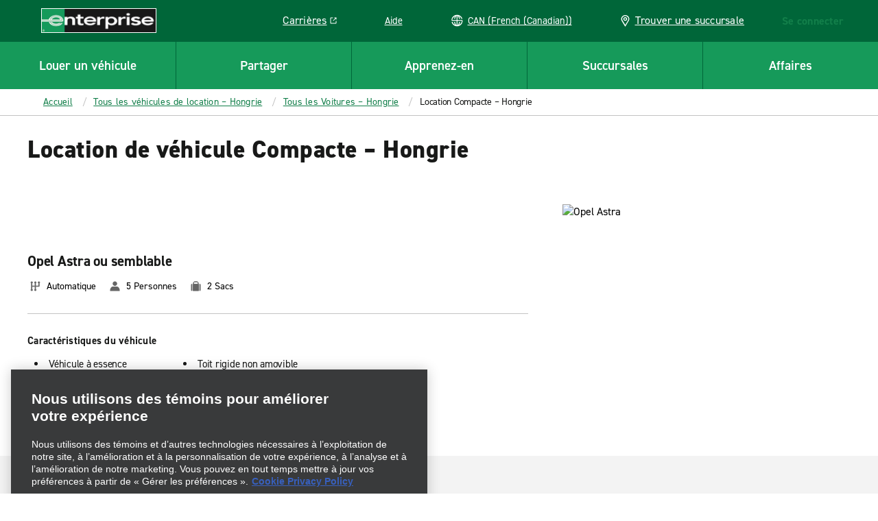

--- FILE ---
content_type: text/html; charset=UTF-8
request_url: https://www.enterprise.ca/fr/location-vehicule/hu/voitures/compacte-cdar.html
body_size: 66798
content:

<!DOCTYPE HTML>
<html lang="fr-CA">
<head>
    <meta charset="UTF-8"/>
    <meta name="keywords" content="Voiture compacte,Voitures,CDAR,hu"/>
    <meta name="template" content="vehicle-detail-page"/>
    

    
    


    



<link rel="preconnect" href="https://use.typekit.net"/>
<link rel="preconnect" href="https://assets.adobedtm.com"/>
<link rel="preconnect" href="https://dpm.demdex.net"/>
<link rel="preconnect" href="https://prd-east.webapi.enterprise.ca/enterprise-ewt"/>
<link rel="preconnect" href="https://prd.location.enterprise.com/enterprise-sls"/>

<style>/*! CRITICAL FIRST LAYER THAT OUTPUTS CODE */*{box-sizing:border-box}blockquote,body,div,figure,footer,form,h1,h2,h3,h4,h5,h6,header,html,iframe,label,legend,li,nav,object,ol,p,section,table,ul{margin:0;padding:0}article,figure,footer,header,hgroup,nav,section{display:block;z-index:1}img,object,video{height:auto;max-width:100%}figure,iframe{margin-bottom:1em}figure img{margin-bottom:.5em}figcaption{font-style:italic}.heading-01,.mfn__secondleveltitle,.teaser.staggered-block .cmp-teaser__title,h1{color:#181918;font-size:1.625rem;font-style:normal;font-weight:800;letter-spacing:.009375rem;line-height:1.23;margin-bottom:1.25rem;text-transform:none}.heading-02,h2{color:#181918;font-size:1.3125rem;font-style:normal;font-weight:700;letter-spacing:-.015625rem;line-height:1.19;margin-bottom:1.25rem;text-transform:none}.carousel.meet-the-fleet .cmp-carousel .cmp-carousel__slide-content .cmp-teaser__title,.heading-03,.teaser.teaser-style-2 .cmp-teaser__title,h3{color:#181918;font-size:1.125rem;font-style:normal;font-weight:700;letter-spacing:-.015625rem;line-height:1.33;margin-bottom:1.25rem;text-transform:none}.heading-04,h4{color:#181918;font-size:1.3125rem;font-style:normal;font-weight:400;letter-spacing:-.015625rem;line-height:1.19;margin-bottom:1.25rem}.heading-04,.heading-05,h4,h5{text-transform:none}.heading-05,.heading-06,.teaser.interrupter-small-band .cmp-teaser__pretitle,h5,h6{color:#181918;font-size:.875rem;font-style:normal;font-weight:700;letter-spacing:0;line-height:1.29;margin-bottom:1.25rem}.heading-06,.teaser.interrupter-small-band .cmp-teaser__pretitle,h6{text-transform:uppercase}.larger-header{font-size:2.25rem;font-weight:800;letter-spacing:.03125rem;line-height:1.11;margin-bottom:1.875rem}.heading-01-demi,.larger-header{color:#181918;font-style:normal;text-transform:none}.heading-01-demi{font-size:1.625rem;font-weight:600;letter-spacing:0;line-height:1.23;margin-bottom:1.25rem}@media(min-width:640px){.heading-01,.mfn__secondleveltitle,.teaser.staggered-block .cmp-teaser__title,h1{color:#181918;font-size:2.25rem;font-style:normal;font-weight:800;letter-spacing:.03125rem;line-height:1.11;margin-bottom:1.875rem;text-transform:none}.heading-02,h2{color:#181918;font-size:1.625rem;font-style:normal;font-weight:800;letter-spacing:.009375rem;line-height:1.23;margin-bottom:1.875rem;text-transform:none}.carousel.meet-the-fleet .cmp-carousel .cmp-carousel__slide-content .cmp-teaser__title,.heading-03,.teaser.teaser-style-2 .cmp-teaser__title,h3{color:#181918;font-size:1.3125rem;font-style:normal;font-weight:700;letter-spacing:-.015625rem;line-height:1.19;margin-bottom:1.25rem;text-transform:none}.heading-04,h4{font-size:1.3125rem;font-weight:400;letter-spacing:-.015625rem;line-height:1.19}.heading-04,.heading-05,h4,h5{color:#181918;font-style:normal;margin-bottom:1.25rem;text-transform:none}.heading-05,h5{font-size:.875rem;font-weight:700;letter-spacing:0;line-height:1.29}.heading-06,.teaser.interrupter-small-band .cmp-teaser__pretitle,h6{color:#181918;font-size:.875rem;font-style:normal;font-weight:700;letter-spacing:0;line-height:1.29;margin-bottom:1.25rem;text-transform:uppercase}.larger-header{font-size:2.625rem;font-weight:800;letter-spacing:.03125rem;line-height:1.05}.heading-01-demi,.larger-header{color:#181918;font-style:normal;margin-bottom:1.875rem;text-transform:none}.heading-01-demi{font-size:2.25rem;font-weight:600;letter-spacing:0;line-height:1.11}}.paragraph,.teaser.staggered-block .cmp-teaser__description,.title-heading .cmp-title__subtitle{color:#181918;font-size:1.125rem;font-style:normal;font-weight:400;letter-spacing:-.015625rem;line-height:1.33;margin-bottom:1.25rem;text-transform:none}.branch-page .location-details--wrapper .location-details-row-container .location-availability-header,.carousel.responsive-four-up .cmp-carousel__item .cmp-teaser__title,.mapToggleBand .infowindow__header,.paragraph-bold,.teaser.teaser-style-3 .cmp-teaser__title{color:#181918;font-size:1.125rem;font-style:normal;font-weight:700;letter-spacing:-.015625rem;line-height:1.33;margin-bottom:1.25rem;text-transform:none}.cheerios-accordion.accordion-2 .cmp-accordion__panel *,.extras-unavailable__text-content p,.mapToggleBand .infowindow__body,.smaller-paragraph,.teaser.promotion-banner-band .cmp-teaser__description p,.vehicle-detail-page--cols .richtext .cmp-text,.vehicle-detail-page--cols p,.vehicles-content-page .vehicle-detail-mxo-band-wrapper .vehicle-detail-mxo-band__detail-spec .car-features__list-item{color:#181918;font-size:.9375rem;font-style:normal;font-weight:400;letter-spacing:-.015625rem;line-height:1.33;margin-bottom:1.25rem;text-transform:none}.booking-widget .location-search .location-group .location-name,.branch-page .location-details--wrapper .location-details-row-container .week-label,.cheerios-accordion.accordion-2 .cmp-accordion__header,.cmp-quick-links__item,.location-search .location-group .location-name,.smaller-paragraph-bold,.teaser.promotion-banner-band .cmp-teaser__description a,.teaser.promotion-banner-band.travel-advisory .cmp-teaser__title{color:#181918;font-size:.9375rem;font-style:normal;font-weight:700;letter-spacing:.015625rem;line-height:1.33;margin-bottom:1.25rem;text-transform:none}.booking-widget .location-search .location-group__item-city-sub-country,.branch-page .location-details--wrapper .location-details-row-container .location-date,.branch-page .location-details--wrapper .location-details-row-container .location-hour-item,.breadcrumb .breadcrumb__item,.descriptor,.drawer-menu a.drawer-menu__item,.drawer-menu__item,.extras-content__included-alert,.location-search .location-group__item-city-sub-country{color:#181918;font-size:.875rem;font-style:normal;font-weight:400;letter-spacing:-.015625rem;line-height:1.29;margin-bottom:1.25rem;text-transform:none}.booking-widget .location-search .location-group .airport-code,.descriptor-bold,.location-search .location-group .airport-code{color:#181918;font-size:.875rem;font-style:normal;font-weight:700;letter-spacing:-.015625rem;line-height:1.29;margin-bottom:1.25rem;text-transform:none}.cmp-image .cmp-image__caption,.cmp-image .cmp-image__caption p,.cmp-image .photo-credit p,.embed .cmp-image__caption,.embed .cmp-image__caption p,.embed .photo-credit p,.tooltip-text{color:#fff;font-size:.75rem;font-style:normal;font-weight:600;letter-spacing:-.015625rem;line-height:1.5;margin-bottom:0;text-transform:none}.pull-quote{font-size:1.75rem;margin-bottom:3.125rem}.pull-quote,.smaller-pull-quote{color:#656565;font-family:Georgia,Times,Times New Roman,serif;font-style:italic;font-weight:500;letter-spacing:-.015625rem;line-height:1.14;text-transform:none}.smaller-pull-quote{font-size:1.25rem;margin-bottom:1.25rem}.eyebrow,.teaser .cmp-teaser__pretitle,.teaser.teaser-style-2 .cmp-teaser__pretitle,.title-heading .cmp-title__kicker{color:#181918;font-size:.875rem;font-style:normal;font-weight:700;letter-spacing:.125rem;line-height:1.29;margin-bottom:1.25rem;text-transform:uppercase}html{position:relative}footer a,header a,html,nav a{--rs-link__color:#127f4a;--rs-link__color-hover:#006639;--rs-link__text-decoration:none}body{background-color:#fff}p{color:#181918;font-size:1.125rem;font-style:normal;font-weight:400;letter-spacing:-.015625rem;line-height:1.33;margin-bottom:1.25rem;text-transform:none;-webkit-text-size-adjust:100%;--rs-link__text-decoration:underline}body,button,input,select{font-family:Arial,sans-serif}a{color:var(--rs-link__color);font-style:normal;font-weight:700;letter-spacing:.015625rem;-webkit-text-decoration:var(--rs-link__text-decoration);text-decoration:var(--rs-link__text-decoration);text-transform:inherit}a:hover{color:var(--rs-link__color-hover)}a[href^="tel:"]{white-space:nowrap}blockquote{font-style:italic}blockquote,cite,legend,ol,pre,sub,sup,td,ul{--rs-link__text-decoration:underline}.fonts-loaded body,.fonts-loaded button,.fonts-loaded input,.fonts-loaded select,.wf-active body,.wf-active button,.wf-active input,.wf-active select{font-family:din-2014,Arial,sans-serif}b,strong{font-weight:700}em,i{font-style:italic}u{text-decoration:underline}sup{vertical-align:super}sub{vertical-align:sub}.rs-ulist ul,ul:not([class]){list-style-position:outside;margin:0;padding:0;position:relative}.rs-ulist ul>li:before,ul:not([class])>li:before{background-color:currentColor;background-position:0 0;background-repeat:no-repeat;content:"";display:inline-block;height:6px;left:0;margin-right:-6px;-webkit-mask-image:url("data:image/svg+xml;utf8,<svg xmlns='http://www.w3.org/2000/svg' width='6' height='6' viewBox='-1 -1 2 2'><circle r='1'/></svg>");mask-image:url("data:image/svg+xml;utf8,<svg xmlns='http://www.w3.org/2000/svg' width='6' height='6' viewBox='-1 -1 2 2'><circle r='1'/></svg>");position:absolute;top:8px;width:6px}.rs-ulist ul>li,ul:not([class])>li{font-size:18px;font-style:normal;font-weight:400;letter-spacing:-.25px;line-height:1.33;list-style-type:none;margin:0 0 15px;padding:0 0 0 20px;position:relative;text-transform:none}.rs-ulist ul>li li,ul:not([class])>li li{margin-top:15px}.rs-smaller-ulist ul{list-style-position:outside;margin:0;padding:0;position:relative}.rs-smaller-ulist ul>li:before{background-color:currentColor;background-position:0 0;background-repeat:no-repeat;content:"";display:inline-block;height:6px;left:0;margin-right:-6px;-webkit-mask-image:url("data:image/svg+xml;utf8,<svg xmlns='http://www.w3.org/2000/svg' width='6' height='6' viewBox='-1 -1 2 2'><circle r='1'/></svg>");mask-image:url("data:image/svg+xml;utf8,<svg xmlns='http://www.w3.org/2000/svg' width='6' height='6' viewBox='-1 -1 2 2'><circle r='1'/></svg>");position:absolute;top:6px;width:6px}.rs-smaller-ulist ul>li{font-size:15px;font-style:normal;font-weight:400;letter-spacing:-.25px;line-height:1.33;list-style-type:none;margin:0 0 15px;padding:0 0 0 20px;position:relative;text-transform:none}.rs-smaller-ulist ul>li li{margin-top:15px}.rs-olist ol,ol:not([class]){counter-reset:olist;list-style-position:outside;margin:0;padding:0;position:relative}.rs-olist ol>li,ol:not([class])>li{counter-increment:olist}.rs-olist ol>li:before,ol:not([class])>li:before{content:counter(olist,decimal) ".";left:0;position:absolute}.rs-olist ol>li li:before,ol:not([class])>li li:before{content:counter(olist,lower-latin) ".";font-weight:400}.rs-olist ol>li li ol>li:before,ol:not([class])>li li ol>li:before{content:counter(olist,lower-roman) ".";display:inline-block;font-weight:400;left:-10px;text-align:right;width:20px}.rs-olist ol>li,ol:not([class])>li{font-size:18px;font-style:normal;font-weight:400;letter-spacing:-.25px;line-height:1.33;list-style-type:none;margin:0 0 15px;padding:0 0 0 20px;position:relative;text-transform:none}.rs-olist ol>li li,ol:not([class])>li li{margin-top:15px}.rs-footnotes ol{counter-reset:olist;list-style-position:outside;margin:0;padding:0;position:relative}.rs-footnotes ol>li{counter-increment:olist}.rs-footnotes ol>li:before{content:counter(olist,decimal) ".";left:0;position:absolute}.rs-footnotes ol>li li:before{content:counter(olist,lower-latin) ".";font-weight:400}.rs-footnotes ol>li li ol>li:before{content:counter(olist,lower-roman) ".";display:inline-block;font-weight:400;left:-10px;text-align:right;width:20px}.rs-footnotes ol>li{font-size:14px;font-style:normal;font-weight:400;letter-spacing:-.25px;line-height:1.33;list-style-type:none;margin:0 0 15px;padding:0 0 0 20px;position:relative;text-transform:none}.rs-footnotes ol>li li{margin-top:15px}.list ul.cmp-list{list-style-position:outside;margin:0;padding:0;position:relative}.list ul.cmp-list>li:before{background-color:currentColor;background-position:0 0;background-repeat:no-repeat;content:"";display:inline-block;height:6px;left:0;margin-right:-6px;-webkit-mask-image:url("data:image/svg+xml;utf8,<svg xmlns='http://www.w3.org/2000/svg' width='6' height='6' viewBox='-1 -1 2 2'><circle r='1'/></svg>");mask-image:url("data:image/svg+xml;utf8,<svg xmlns='http://www.w3.org/2000/svg' width='6' height='6' viewBox='-1 -1 2 2'><circle r='1'/></svg>");position:absolute;top:8px;width:6px}.list ul.cmp-list>li{font-size:18px;font-style:normal;font-weight:400;letter-spacing:-.25px;line-height:1.33;list-style-type:none;margin:0 0 15px;padding:0 0 0 20px;position:relative;text-transform:none}.list ul.cmp-list>li li{margin-top:15px}.list.aem-GridColumn ol.cmp-list{counter-reset:olist;list-style-position:outside;margin:0;padding:0;position:relative}.list.aem-GridColumn ol.cmp-list>li{counter-increment:olist}.list.aem-GridColumn ol.cmp-list>li:before{content:counter(olist,decimal) ".";left:0;position:absolute}.list.aem-GridColumn ol.cmp-list>li li:before{content:counter(olist,lower-latin) ".";font-weight:400}.list.aem-GridColumn ol.cmp-list>li li ol>li:before{content:counter(olist,lower-roman) ".";display:inline-block;font-weight:400;left:-10px;text-align:right;width:20px}.list.aem-GridColumn ol.cmp-list>li{font-size:18px;font-style:normal;font-weight:400;letter-spacing:-.25px;line-height:1.33;list-style-type:none;margin:0 0 15px;padding:0 0 0 20px;position:relative;text-transform:none}.list.aem-GridColumn ol.cmp-list>li li{margin-top:15px}.rs-footnotes ol{counter-reset:footnote;margin-left:0;padding-left:0}.rs-footnotes ol li:before{content:counter(footnote) " ";counter-increment:footnote;font-size:11px;left:0;position:absolute}.rs-footnotes ol li{list-style-type:none;margin-left:0;padding:0 0 0 20px;position:relative}.icon-sprite{display:none}body.DE .icon.icon-eplus-logo,body.DE .icon.icon-eplus-logo-black{background-image:url(/etc.clientlibs/ecom/clientlibs/clientlib-ecom/resources/img/enterprise-logo-white.svg)!important}section.lc{margin-top:1em;min-height:60em}i.icon{background-size:100%;display:block;height:20px;width:20px}.cf,[role=main]{*zoom:1}.cf:after,.cf:before,[role=main]:after,[role=main]:before{content:" ";display:table}.cf:after,[role=main]:after{clear:both}.right{float:right}.left{float:left}.clear,.widget{clear:both}header{background-color:#127f4a}.logo{display:flex;height:3.75rem;margin-left:1.25rem;position:relative;width:10.5rem;z-index:3}.logo i.icon.icon-erac-logo,.logo img{border:1px solid #fff;width:100%}.logo i.icon.icon-erac-logo{background-size:100%;display:block;height:2.25rem}.logo__footer{height:auto;margin:1.28125rem auto 2.75rem}.search-form{max-height:0;overflow:hidden}@media (min-width:46.8em){.search-form{float:right;margin:.65em .5em 0 0;max-height:none}}.hide,.is-hidden{display:none!important;visibility:hidden!important}.is-vishidden{border:0;height:1px;overflow:hidden;padding:0;position:absolute!important;width:1px;clip:rect(1px,1px,1px,1px)}div.options span a{border-bottom:none;color:#169a5a;cursor:pointer;font-size:15px;margin:10px 10px 0 0;text-transform:uppercase}div.options span a,div.options span.text{display:inline-block;font-style:normal;font-weight:700}div.options span.text{color:#c3c3c3}#book{position:relative}div.par,div.rightpar{clear:both}div.parsys_column{border:0;float:left;height:100%;margin:0;padding:0;vertical-align:top;width:100%}div.section{zoom:1}div.parsys_column .section{overflow:hidden;width:100%}@media(min-width:1280px){.logo__footer{line-height:0;margin:3.125rem 0 1.5625rem 3.875rem}}.alpha{font-size:32px;font-style:normal;font-weight:800;line-height:40px;text-transform:uppercase}.alpha,.modal-content-headers-nostyle h3,.modal-content-headers-nostyle h4{color:#181918}button,input[type=submit]{background:#169a5a;border:none;border-radius:0;color:#fff;cursor:pointer;font-size:.9em;font-style:normal;font-weight:800;letter-spacing:normal;margin:0 1px;padding:.5em;text-transform:uppercase}#CQ .x-form-cb-label,#CQ .x-form-cb-label-hidden{display:inline-block!important}.lc{margin:0 auto;max-width:80rem;padding:.5em}.content-include-container{display:flex;flex-direction:column}.content-include-container .reservationWidget .section,.content-include-container .reservationWidget+.section{background-color:#f3f3f3}.featuredcitypage section.featured-location-heading,.inner-container,.statepage-heading{margin:80px auto 2px;width:54em}.featuredcitypage section.featured-location-heading.active,.inner-container.active,.statepage-heading.active{height:42em}.inner-container{padding-bottom:1.25rem}@media (max-width:46.8em){.inner-container{height:auto;margin:0;transition:none;width:100%}.inner-container .active{height:auto}.inner-container div.options.right{margin-top:2rem}}.custom-select .links{display:none}.custom-select label{font-style:normal;font-weight:600;padding-bottom:0;text-transform:uppercase}select.styled{-webkit-appearance:none;background-color:#fff;background-image:url([data-uri]);background-position:right 10px center;background-repeat:no-repeat;background-size:12px auto;border:1px solid #c3c3c3;border-radius:0;margin:0 4% 0 0;overflow:hidden;padding:8px 30px 8px 8px;text-overflow:ellipsis;white-space:nowrap;width:100%}select.styled::-ms-expand{display:none}.basic-form select.styled{padding-bottom:.4375rem;padding-top:.4375rem}#select-language,.custom-select select{-webkit-appearance:none;-moz-appearance:none;appearance:none;background-color:#fff;background-position:right 15px top 50%;background-repeat:no-repeat;background-size:10px;border:2px solid #c3c3c3;border-radius:0;color:#181918;font-size:1.4rem;height:64px;margin:.1875rem 0 0;padding:.5em;text-indent:.01px;text-overflow:"";transition:all .3s ease;width:17.1875rem}#select-language:active,.custom-select select:active,.custom-select select:focus{outline:0}label{display:block;font-size:.9375rem;font-style:normal;font-weight:400;padding-bottom:2px}.terms-header{border-bottom:3px solid #181918;margin-bottom:1.75rem;padding-bottom:1.3125rem}header .new{display:none}.master-nav,.nav-container{position:relative}header .lcp-background{height:85vh;left:0;max-height:50rem;pointer-events:none;position:absolute;top:0;width:100vw;z-index:-1}.primary-nav-curtain{background:rgba(24,25,24,.7);display:none;height:100vh;left:0;position:absolute;top:70px;width:100%;z-index:2}.primary-nav{background:#169a5a;clear:both;height:4.375rem;position:relative}.primary-nav h4{color:#fff;text-transform:none}.primary-nav.active-cols-6>li{width:16.666666667%}.primary-nav.active-cols-5>li{width:20%}.primary-nav.active-cols-5>li:nth-child(6){display:none}.primary-nav.active-cols-4>li{width:25%}.primary-nav.active-cols-4>li:nth-child(5),.primary-nav.active-cols-4>li:nth-child(6){display:none}.primary-nav.active-cols-3>li{width:33.3333%}.primary-nav.active-cols-3>li:nth-child(4),.primary-nav.active-cols-3>li:nth-child(5),.primary-nav.active-cols-3>li:nth-child(6){display:none}.primary-nav>li{color:#fff;cursor:pointer;float:left;list-style:none;width:20%}.primary-nav>li:hover{background-color:#127f4a}.primary-nav>li .primary-nav-label{align-items:center;border-left:1px solid #006639;border-top:1px solid #006639;color:#181918;color:#fff;display:flex;font-size:.875rem;font-size:19px;font-style:normal;font-weight:700;font-weight:600;height:4.375rem;justify-content:center;letter-spacing:-.015625rem;letter-spacing:0;line-height:1.29;line-height:1.5rem;margin:0;text-align:center;text-transform:none}.primary-nav>li:first-child .primary-nav-label{border-left:none}.primary-nav>li .primary-nav-content{clear:both;left:0;min-height:27.5rem;overflow:hidden;position:absolute;transition:none;visibility:hidden;width:100%;z-index:4}.primary-nav>li .primary-nav-wrapper{background:#fff;display:flex;overflow:hidden;width:100%}.primary-nav>li .primary-nav-wrapper .sub-menu a{color:#181918;color:#127f4a;font-size:.9375rem;font-style:normal;font-weight:400;letter-spacing:-.015625rem;line-height:1.33;margin-bottom:1.25rem;text-transform:none}.primary-nav>li .primary-nav-wrapper .sub-menu a:hover{color:#006639}.primary-nav>li .primary-nav-wrapper .sub-menu a:hover .icon svg{fill:#006639}.primary-nav>li .primary-nav-link-icon{display:inline;white-space:nowrap}.primary-nav>li .primary-nav-link-icon .icon{vertical-align:-4px}.primary-nav>li .primary-nav-link-icon .icon svg{fill:#127f4a}.primary-nav>li .primary-nav-link-icon .icon-nav-external-link-green{margin-left:.375rem;width:.75rem}.primary-nav>li.active{background:#fff;color:#181918}.primary-nav>li.active .primary-nav-curtain{display:block}.primary-nav>li.active .primary-nav-content{visibility:visible}.primary-nav>li.active .primary-nav-content .primary-nav-wrapper{transform:translateY(0);transition:all .25s ease-in-out}.primary-nav>li.active .primary-nav-content .menu{opacity:1;transition:all .25s ease-in-out}.primary-nav>li.active .primary-nav-label{color:#181918}.ext-strict header .primary-nav>li:focus .primary-nav-content{display:none}header .section{margin:0}.utility-nav{display:none}#utility-nav{z-index:2}.mobile-utility,.utility-nav{white-space:nowrap}.mobile-utility .utility-nav__header-link,.utility-nav .utility-nav__header-link{height:2.125rem}.mobile-utility legend,.utility-nav legend{display:none}.mobile-utility>li,.utility-nav>li{color:#fff;cursor:pointer;display:inline-block;height:3.75rem;margin-right:2.5625rem;position:relative;vertical-align:top}.mobile-utility>li .store-finder-link,.utility-nav>li .store-finder-link{align-items:center;color:#fff;display:flex;font-size:.875rem}.mobile-utility>li .store-finder-link:hover,.utility-nav>li .store-finder-link:hover{text-decoration:underline}.mobile-utility>li .store-finder-link .icon,.utility-nav>li .store-finder-link .icon{height:22px;margin-right:10px;width:.9375rem}.mobile-utility>li .utility-nav__header-link,.utility-nav>li .utility-nav__header-link{display:none}.mobile-utility>li .utility-nav__header-link a,.utility-nav>li .utility-nav__header-link a{font-size:14;letter-spacing:-.25;line-height:1.29;--rs-link__text-decoration:underline;--rs-link__color:#fff;--rs-link__color-hover:#fff;font-weight:400;margin-bottom:0;padding:.5rem .875rem}.mobile-utility>li .utility-nav__header-link a:hover,.utility-nav>li .utility-nav__header-link a:hover{background-color:#127f4a;border-radius:8px}.mobile-utility>li .utility-nav__header-link a .icon-nav-external-link-green,.utility-nav>li .utility-nav__header-link a .icon-nav-external-link-green{display:none}.mobile-utility>li .utility-nav-button .icon-nav-carrot-white,.utility-nav>li .utility-nav-button .icon-nav-carrot-white{background-position:50%;background-size:130%;color:#c3c3c3;display:none;height:10px;margin:0 10px;position:absolute;right:-11px;top:calc(50% - 5px);transform:rotate(90deg);transition:transform .1s ease-in-out;width:6px}.mobile-utility>li .utility-nav-label:hover,.utility-nav>li .utility-nav-label:hover{text-decoration:underline}.mobile-utility>li .utility-nav-label,.utility-nav>li .utility-nav-label{font-size:.875rem;font-style:normal;font-weight:300;position:relative;text-align:center;text-transform:none}.mobile-utility>li .utility-nav-label strong,.utility-nav>li .utility-nav-label strong{font-style:normal;font-weight:700;text-transform:uppercase}.mobile-utility>li .utility-nav-content,.utility-nav>li .utility-nav-content{border-radius:.5rem;color:#fff;max-height:0;overflow:hidden;position:absolute;right:-30px;top:100%;transition:max-height .3s ease-in-out;visibility:hidden;z-index:1000}.mobile-utility>li.login .utility-nav-label,.utility-nav>li.login .utility-nav-label{width:181px}.mobile-utility>li.visible .utility-nav-content,.utility-nav>li.visible .utility-nav-content{visibility:visible}.mobile-utility>li.active .utility-nav-content,.utility-nav>li.active .utility-nav-content{max-height:700%}.mobile-utility>li.active .utility-nav-content fieldset,.utility-nav>li.active .utility-nav-content fieldset{transform:rotateX(0deg)}.mobile-utility>li.help,.utility-nav>li.help{position:static}.mobile-utility>li.help .utility-nav-content,.utility-nav>li.help .utility-nav-content{right:auto}.mobile-utility>li.currency .field-container,.utility-nav>li.currency .field-container{background-position:40%;border-right:none;width:100%}.mobile-utility .utility-nav-button,.utility-nav .utility-nav-button{font-style:normal;font-weight:300;padding-bottom:0;padding-top:0}.mobile-utility .utility-nav-label .icon,.utility-nav .utility-nav-label .icon{display:inline-block;height:17px;margin-bottom:-3px;width:17px}.mobile-utility .utility-nav-label .icon-globe-white,.utility-nav .utility-nav-label .icon-globe-white{height:28px;position:relative;top:5px;width:28px}.mobile-utility .active .utility-nav-content .icon.icon-utility-notch,.utility-nav .active .utility-nav-content .icon.icon-utility-notch{margin-top:-2px;opacity:1}.mobile-utility>.currency .field-container label,.utility-nav>.currency .field-container label{color:#169a5a}#reservationHeader .mobile-logo.header-nav-item,.master-nav .mobile-logo.header-nav-item,.mfn__topright .mobile-logo.header-nav-item{display:none;height:3.75rem}#reservationHeader .mobile-logo.header-nav-item i,.master-nav .mobile-logo.header-nav-item i,.mfn__topright .mobile-logo.header-nav-item i{height:3.75rem;width:3.75rem}#reservationHeader .mobile-logo.header-nav-item .icon-nav-mobile-e-icon-white,.master-nav .mobile-logo.header-nav-item .icon-nav-mobile-e-icon-white,.mfn__topright .mobile-logo.header-nav-item .icon-nav-mobile-e-icon-white{margin-top:15px}#reservationHeader .sign-in,.master-nav .sign-in,.mfn__topright .sign-in{color:#fff;cursor:pointer;display:inline-block;margin-right:20px}#reservationHeader .sign-in--hidden,.master-nav .sign-in--hidden,.mfn__topright .sign-in--hidden{display:none}#reservationHeader .sign-in.resflow,.master-nav .sign-in.resflow,.mfn__topright .sign-in.resflow{line-height:75px;position:relative;right:auto}#reservationHeader .sign-in legend,.master-nav .sign-in legend,.mfn__topright .sign-in legend{display:none}#reservationHeader .sign-in .utility-nav-label,.master-nav .sign-in .utility-nav-label,.mfn__topright .sign-in .utility-nav-label{font-size:.875rem;position:relative;text-align:center;width:auto}#reservationHeader .sign-in .utility-nav-label strong,.master-nav .sign-in .utility-nav-label strong,.mfn__topright .sign-in .utility-nav-label strong{font-style:normal;font-weight:700;text-transform:uppercase}#reservationHeader .sign-in .utility-nav-label .icon,.master-nav .sign-in .utility-nav-label .icon,.mfn__topright .sign-in .utility-nav-label .icon{display:inline-block;height:17px;margin-bottom:-3px;width:17px}#reservationHeader .sign-in .utility-nav-label .icon.icon-utility-notch,.master-nav .sign-in .utility-nav-label .icon.icon-utility-notch,.mfn__topright .sign-in .utility-nav-label .icon.icon-utility-notch{height:14px;left:50%;margin:-14px 0 0 -13px;opacity:0;position:absolute;top:100%;transition:all .3s;width:26px;z-index:1001}#reservationHeader .sign-in .utility-nav-content,.master-nav .sign-in .utility-nav-content,.mfn__topright .sign-in .utility-nav-content{background-color:#fff;background-position:11.875rem 0;background-size:2.5rem;height:0;overflow:hidden;position:absolute;right:.625rem;top:3.75rem;transition:all .25s ease-in-out;width:25rem;z-index:1000}#reservationHeader .sign-in .utility-nav-content fieldset,.master-nav .sign-in .utility-nav-content fieldset,.mfn__topright .sign-in .utility-nav-content fieldset{clear:both}#reservationHeader .sign-in .active .utility-nav-content,.master-nav .sign-in .active .utility-nav-content,.mfn__topright .sign-in .active .utility-nav-content{color:#fff;padding-top:2.5rem}#reservationHeader .sign-in .active .utility-nav-content .icon-utility-notch,.master-nav .sign-in .active .utility-nav-content .icon-utility-notch,.mfn__topright .sign-in .active .utility-nav-content .icon-utility-notch{margin-top:0;opacity:1}#reservationHeader .sign-in .field-container,.master-nav .sign-in .field-container,.mfn__topright .sign-in .field-container{border-right:1px solid #393a3b;float:left;margin:0 0 1.25rem;padding:0 30px;width:50%}#reservationHeader .sign-in .field-container:last-child,.master-nav .sign-in .field-container:last-child,.mfn__topright .sign-in .field-container:last-child{border-right:none}#reservationHeader .sign-in .field-container h2,.master-nav .sign-in .field-container h2,.mfn__topright .sign-in .field-container h2{font-size:22px;font-style:normal;font-weight:400;margin-bottom:1.25rem}#reservationHeader .sign-in .field-container h4,.master-nav .sign-in .field-container h4,.mfn__topright .sign-in .field-container h4{color:#fff;font-size:1.25rem;font-style:normal;font-weight:300;margin-bottom:1.25rem;text-transform:none}#reservationHeader .sign-in .field-container label,.master-nav .sign-in .field-container label,.mfn__topright .sign-in .field-container label{color:#fff;cursor:pointer;font-size:.875rem;line-height:normal;margin:0;padding:4px 0}#reservationHeader .sign-in .field-container label:hover,.master-nav .sign-in .field-container label:hover,.mfn__topright .sign-in .field-container label:hover{color:#fff;opacity:.8}#reservationHeader .sign-in .field-container label.selected,.master-nav .sign-in .field-container label.selected,.mfn__topright .sign-in .field-container label.selected{color:#fff}#reservationHeader .sign-in .field-container .icon.icon-checkmark-circle-green,.master-nav .sign-in .field-container .icon.icon-checkmark-circle-green,.mfn__topright .sign-in .field-container .icon.icon-checkmark-circle-green{display:inline-block;height:21px;margin-left:10px;opacity:0;vertical-align:text-bottom;width:21px}#reservationHeader .sign-in .field-container .selected .icon.icon-checkmark-circle-green,.master-nav .sign-in .field-container .selected .icon.icon-checkmark-circle-green,.mfn__topright .sign-in .field-container .selected .icon.icon-checkmark-circle-green{opacity:1}#reservationHeader #mobile-nav,.master-nav #mobile-nav,.mfn__topright #mobile-nav{display:inline-block}.mobile-nav{clear:both;display:none}.mobile-nav,.mobile-nav .mobile-logo{height:3.75rem}.mobile-nav .mobile-logo i{height:3.75rem;width:3.75rem}.mobile-nav .primary-nav-toggle{align-items:stretch;background:#006639;border-left:1px solid #006639;display:flex;height:3.75rem;justify-content:center;overflow:hidden;width:3.75rem}.mobile-nav .primary-nav-toggle button{align-items:center;background:transparent;display:flex;flex:1;justify-content:center}.mobile-nav .primary-nav-toggle button .icon-hamburger-white{display:inline-block;height:1.5rem;width:1.875rem}.mobile-nav .primary-nav-toggle button .icon-close-white{display:none;height:1.875rem;width:1.875rem}.mobile-nav .primary-nav-toggle button[aria-expanded=true] .icon-hamburger-white{display:none}.mobile-nav .primary-nav-toggle button[aria-expanded=true] .icon-close-white{display:inline-block}.master-nav .mobile-utility.header-nav-item{display:none}.master-nav .mobile-utility.header-nav-item .mobile-utility-item a{color:#169a5a;display:block;font-size:17px;line-height:1;padding:5px 0 5px 40px;position:relative}.master-nav .mobile-utility.header-nav-item .mobile-utility-item a .icon{left:0;position:absolute;top:0}#primary-nav{display:none}#primary-nav.active{display:block;width:100%}#primary-nav.active .primary-nav{display:block}#primary-nav .mobile-utility{background-color:#181918;color:#fff;display:block;padding:40px 10px 0}#primary-nav .mobile-utility .utility-nav-button .icon-nav-carrot-white{display:block}#primary-nav .mobile-utility>li{display:block;height:auto;line-height:2.5rem;margin:0}#primary-nav .mobile-utility>li.currency,#primary-nav .mobile-utility>li.language,#primary-nav .mobile-utility>li.store-finder-item{border:1px solid #fff;margin:0 0 .625rem;padding:.625rem .4375rem}#primary-nav .mobile-utility>li.currency .icon-utility-notch,#primary-nav .mobile-utility>li.language .icon-utility-notch,#primary-nav .mobile-utility>li.store-finder-item .icon-utility-notch{display:none}#primary-nav .mobile-utility>li.currency .icon-nav-carrot-white,#primary-nav .mobile-utility>li.language .icon-nav-carrot-white,#primary-nav .mobile-utility>li.store-finder-item .icon-nav-carrot-white{right:-8px}#primary-nav .mobile-utility>li.career-section,#primary-nav .mobile-utility>li.help{padding:0 10px}#primary-nav .mobile-utility>li.help{margin-bottom:10px}#primary-nav .mobile-utility>li.help .utility-nav-content{transition:unset}#primary-nav .mobile-utility>li.help.active .utility-nav-content{border-bottom:1px solid;border-color:#393a3b;margin-bottom:20px}#primary-nav .mobile-utility>li.help fieldset{padding-top:0;transition:unset}#primary-nav .mobile-utility>li.help .field-container{border:0;float:none;margin:20px 0;padding:0 40px;position:relative;width:100%}#primary-nav .mobile-utility>li.help .field-container .icon-nav-carrot-white{display:inline-block;height:8px;left:20px;position:absolute;top:15px;width:8px}#primary-nav .mobile-utility>li.help .field-container a{font-size:17px}#primary-nav .mobile-utility>li.help .field-container a:hover{text-decoration:underline}#primary-nav .mobile-utility>li.help .field-container p{font-size:15px}#primary-nav .mobile-utility>li.help .utility-nav-button:hover .utility-nav-label{text-decoration:underline}#primary-nav .mobile-utility>li.career-section a{color:#169a5a;font-size:17px}#primary-nav .mobile-utility>li.career-section a .icon-nav-external-link-green{display:inline-block;height:12px;margin-left:5px;top:1px;width:12px}#primary-nav .mobile-utility>li.career-section a .icon-nav-external-link-white{display:none}#primary-nav .mobile-utility:last-child{border-top:1px solid #fff;margin-top:15px;padding-top:25px}#primary-nav .mobile-utility .utility-nav-button{background-color:blue;color:#169a5a;position:relative;text-align:left;width:100%}#primary-nav .mobile-utility .utility-nav-button .icon-utility-notch{display:none}#primary-nav .mobile-utility .active .utility-nav-button .icon-nav-carrot-white{transform:rotate(270deg)}#primary-nav .mobile-utility .utility-nav-label{font-size:17px}#primary-nav .mobile-utility .utility-nav-label[data-symbol]:before{border:1px solid #fff;border-radius:100%;color:#fff;content:attr(data-symbol);display:inline-block;font-size:12.6px;font-style:normal;font-weight:400;height:18px;line-height:18px;margin-right:7px;vertical-align:text-bottom;width:18px}#primary-nav .mobile-utility .utility-nav-label .icon-globe-white{height:18px;top:0;width:18px}#primary-nav .mobile-utility .utility-nav-content{left:0;position:static;transform:none;width:auto}#primary-nav .mobile-utility .utility-nav-content fieldset{padding-top:.625rem}#primary-nav .mobile-utility .utility-nav-content .title{font-size:13px;font-style:normal;font-weight:700;margin:0;text-transform:uppercase}#primary-nav .mobile-utility .utility-nav-content label{font-size:1rem}#primary-nav .mobile-utility .utility-nav-content .selected{font-style:normal;font-weight:700}#primary-nav .mobile-utility .active .utility-nav-content{border-top:1px solid #656565;margin-top:10px}#primary-nav .mobile-utility legend{display:none}#primary-nav .mobile-utility select{border:none;border-radius:0;color:#656565;font-size:.875rem;font-style:normal;font-weight:800;height:3rem;margin-top:1.25rem;padding:.5rem;text-transform:uppercase;width:100%}@media (max-width:55.31em){div#beta-message{padding:0}}@media(min-width:640px){#primary-nav .mobile-utility{display:none}footer .footermenu__title,footer.cf .footermenu__title{display:block}footer .footermenu__title--interactable,footer.cf .footermenu__title--interactable{display:none}footer nav,footer.cf nav{padding:1.25rem 3.875rem}footer nav .gettheapp,footer.cf nav .gettheapp{display:none}footer .links-footer,footer.cf .links-footer{margin:0}footer .links-footer ul,footer.cf .links-footer ul{justify-content:flex-start}}@media(min-width:1280px){.utility-nav{vertical-align:inherit}.utility-nav,.utility-nav>li{align-items:center;display:flex}.utility-nav>li{height:auto;vertical-align:auto}.utility-nav>li.mobile-only{display:none}.utility-nav>li:last-child{margin-right:0}.utility-nav>li .utility-nav__header-link{display:flex;height:2.125rem}.utility-nav>li .utility-nav__header-link.mobile-only{display:none}#primary-nav{display:block}.primary-nav>li .primary-nav-content .menu .nav-section .title{padding-bottom:20px}.primary-nav>li .primary-nav-content .menu .nav-section .title .icon-nav-carrot-white{display:none}.primary-nav>li .primary-nav-content .menu .nav-section .sub-menu li{padding:8px 0;position:relative}.primary-nav>li .primary-nav-content .menu .nav-section .sub-menu li .icon-nav-carrot-white{left:0;position:absolute;top:5px}.primary-nav>li .primary-nav-content .menu .nav-section .sub-menu li a[target=_blank]{--rs-link__color:#127f4a;--rs-link__color-hover:#006639;--rs-link__text-decoration:none}.primary-nav>li .primary-nav-content .menu .nav-section .sub-menu li a .icon{background-size:100%;display:inline-block;height:1rem;padding:0;vertical-align:middle;width:1rem}.mfn__topright .sign-in{margin-right:3.125rem}.mfn__topright .sign-in .login-widget .cta-container .cta{height:2.125rem}.show-adchoice .adchoice-sticker{display:block}.mxo-core-cheerios .primary-nav>li .primary-nav-content .menu .nav-section .sub-menu li a{display:inline-flex;margin-bottom:0}.mxo-core-cheerios .primary-nav>li .primary-nav-content .menu .nav-section .sub-menu li a .icn-external{margin-left:.1875rem}.mxo-core-cheerios .primary-nav>li .primary-nav-content .menu .nav-section .sub-menu li a .icn-chevron{align-self:center}}@media(min-width:0)and (max-width:639px){footer .g,footer.cf .g{margin:0;overflow:hidden}footer .gi,footer.cf .gi{float:none;padding:0}footer .footermenu__title,footer.cf .footermenu__title{display:none}footer .footermenu__title--interactable,footer.cf .footermenu__title--interactable{display:flex}footer .footermenu__icon,footer.cf .footermenu__icon{display:inline-block;height:.875rem;transform:rotate(90deg);width:.875rem}footer .drivealliance .base.g,footer.cf .drivealliance .base.g{padding:0 1.78125rem}footer .get-app,footer.cf .get-app{border:0}footer .get-app a,footer.cf .get-app a{opacity:1}footer .get-app a .icon,footer.cf .get-app a .icon{float:none;height:3.375rem;margin:0 auto;width:3.375rem}footer .get-app p,footer.cf .get-app p{display:none}footer .get-app .app-title,footer.cf .get-app .app-title{display:block;font-size:1.0625rem;padding-top:12px}footer ul,footer.cf ul{margin:.625rem 0 1.25rem}footer ul li,footer.cf ul li{display:none}footer ul.active,footer.cf ul.active{border-bottom:1px solid #c3c3c3;border-top:1px solid #c3c3c3;margin-top:-1.0625rem;padding:.875rem 0 .25rem}footer ul.active li,footer.cf ul.active li{align-items:center;display:flex;text-align:left}footer ul.active li>a,footer.cf ul.active li>a{font-size:1.0625rem}footer ul.social-links,footer.cf ul.social-links{border-top:0;display:flex;gap:.625rem;justify-content:center;margin-bottom:-1.21875rem;margin-top:2.21875rem}footer ul.social-links li,footer.cf ul.social-links li{height:2.25rem;margin:0;width:2.25rem}footer ul.social-links li>a.icon,footer.cf ul.social-links li>a.icon{opacity:1}footer ul.social-links li a:last-child,footer.cf ul.social-links li a:last-child{margin-right:0}}.visible-when-focused:focus{clip:auto;height:auto;margin:auto;overflow:visible;position:static;white-space:normal;width:auto}.bypass-block-link:focus{background:#393a3b;padding:.2em;position:absolute;text-decoration:none;z-index:10}.bypass-block-target:focus{outline:none}body:after{display:none}.inner-container .new .active{color:#169a5a}.inner-container.expanded{min-height:450px}@media (max-width:48em){.inner-container.expanded .booking-submit{width:calc(100% - 60px)}}.inner-container .reservation-toggle-header.text-header{text-transform:none}.employee-number-wrapper{float:left;margin-right:3.2em;margin-top:2.1em}@media (max-width:48em){.employee-number-wrapper .employee-number-label{padding-bottom:1em;padding-top:1em}}.employee-number-wrapper .employee-number-label{color:#181918;font-size:15px;font-style:normal;font-weight:600;margin-bottom:.2em;max-width:210px;padding-bottom:0;text-transform:uppercase}.employee-number-wrapper .employee-number-label .sublabel{font-style:normal;font-weight:300;text-transform:none}.employee-number-wrapper .employee-number-input{border:2px solid #c3c3c3;color:#c3c3c3;float:left;font-size:1.125rem;height:64px;padding:.6875rem 1.125rem .5625rem;transition:all .4s ease-in-out;width:210px}.employee-number-wrapper .employee-number-input:focus{color:#169a5a;outline:2px solid #a4daff}.employee-number-wrapper .employee-number-input::-webkit-input-placeholder{color:#656565}.employee-number-wrapper .employee-number-input:-moz-placeholder,.employee-number-wrapper .employee-number-input::-moz-placeholder{color:#656565}.employee-number-wrapper .employee-number-input:-ms-input-placeholder{color:#656565}@media(max-width:48em){.booking-widget .location-search{margin:0 3%}}.booking-widget .location-search .location-input-wrapper{padding-right:0;position:relative}.booking-widget .location-search .location-group .location-group__item .location-name{color:#127f4a}.booking-widget .location-search .location-group .location-group__item .airport-code{color:#393a3b}.booking-widget .location-search .location-group .location-group__item:hover .airport-code,.booking-widget .location-search .location-group .location-group__item:hover .location-name{color:#fff}.booking-widget .location-search .location-group .location-group__item:hover .location-name span.smaller-paragraph{color:#127f4a}.booking-widget .location-search .location-group__item-city-sub-country{display:block}.booking-widget .location-search .auto-complete{background:#fff;border:2px solid #c3c3c3;left:0;margin-top:50px;max-height:400px;overflow-x:hidden;overflow-y:auto;position:absolute;top:0;width:100%;z-index:11}.booking-widget .location-search .auto-complete__pre-search{display:none}.booking-widget .location-search .auto-complete:empty{border:none}.booking-widget .location-search .auto-complete .location-group{border-top:.0625rem solid #c3c3c3;display:flex;padding-bottom:.625rem;padding-top:.5rem}.booking-widget .location-search .auto-complete .location-group:first-child:not(.location-group--show-top-border){border-top:none}.booking-widget .location-search .auto-complete .location-group--show-bottom-border{border-bottom:.0625rem solid #c3c3c3}.booking-widget .location-search .auto-complete .location-group--current-location{margin:.75rem 0;padding:0 .5rem}.booking-widget .location-search .auto-complete .location-group--current-location .cta{flex:1;padding:.875rem}.booking-widget .location-search .auto-complete .location-group--current-location .cta-loader{flex:1;margin-top:-5px}.booking-widget .location-search .auto-complete .location-group--current-location .cta-loader__indicator{background:#169a5a;top:5px}.booking-widget .location-search .auto-complete .location-group--toggle-link+.toggle-link+.location-group{border-top:none;padding-top:0}.booking-widget .location-search .auto-complete .location-group .icon{height:20px;left:14px;margin-top:8px;position:absolute;width:20px}.booking-widget .location-search .auto-complete .location-group__item-select{display:none}.booking-widget .location-search .auto-complete .location-group-label{color:#181918;float:left;font-size:12px;font-style:normal;font-weight:600;margin-left:40px;margin-top:10px;padding-bottom:0;text-transform:uppercase;width:12%}.booking-widget .location-search .auto-complete a,.booking-widget .location-search .auto-complete button:not(.cta){color:#127f4a;display:block;font-size:.9375rem;padding:.4375rem .625rem .4375rem .9375rem}.booking-widget .location-search .auto-complete a small,.booking-widget .location-search .auto-complete button:not(.cta) small{color:#656565;margin-bottom:0}.booking-widget .location-search .auto-complete a small:before,.booking-widget .location-search .auto-complete button:not(.cta) small:before{content:" "}.booking-widget .location-search .auto-complete a span.location-group__item-city-sub-country,.booking-widget .location-search .auto-complete button:not(.cta) span.location-group__item-city-sub-country{color:#393a3b;margin-bottom:0}.booking-widget .location-search .auto-complete ul{flex:1;margin:0 0 0 .625rem}.booking-widget .location-search .auto-complete ul li{cursor:pointer;float:none;list-style:none;margin-bottom:0;margin-right:.75rem;padding:.5rem}.booking-widget .location-search .auto-complete ul li:last-child{border-bottom:none}.booking-widget .location-search .auto-complete:hover li.highlighted:hover,.booking-widget .location-search .auto-complete:hover li:hover,.booking-widget .location-search .auto-complete:not(:hover) li.highlighted{background:#f3f3f3}.booking-widget .location-search .auto-complete:hover li.highlighted:hover a,.booking-widget .location-search .auto-complete:hover li:hover a,.booking-widget .location-search .auto-complete:not(:hover) li.highlighted a{color:#181918}.booking-widget .location-search .auto-complete li.ac-header{background:#c3c3c3;border-bottom:1px solid #c3c3c3;color:#393a3b;cursor:default;font-size:.75em;font-style:normal;font-weight:700;line-height:16px;padding:5px 8px;text-transform:uppercase}.booking-widget .location-dropdown .toggle-link{display:flex;justify-content:space-between;padding-bottom:.625rem;text-align:center}.booking-widget .location-dropdown .toggle-link .cta{margin:0 .9375rem;text-decoration:none}.booking-widget .location-dropdown .toggle-link:after,.booking-widget .location-dropdown .toggle-link:before{background:#c3c3c3;content:"";flex:1;height:.0625rem;margin-top:.625rem;width:40%}@media (max-width:46.8em){.booking-widget .toggle-link{margin-top:.625rem}.booking-widget .location-dropdown{background:#f3f3f3;border:1.5px solid #c3c3c3;border-radius:0 0 .5rem .5rem;padding:.5rem}.booking-widget .location-group--current-location{background:#fff;border-radius:.5rem;box-shadow:0 1px 3px rgba(0,0,0,.2);margin-left:0}.booking-widget .location-search label{float:none;margin:0 auto}.booking-widget .location-search .auto-complete .location-group{border:none}.booking-widget .location-search .auto-complete .location-group .location-group-label{margin-left:1.5rem;width:100%}.booking-widget .location-search .auto-complete .location-group:not(.location-group--current-location) ul{background:#fff;border-radius:.5rem;box-shadow:0 1px 3px rgba(0,0,0,.2);margin-left:0;margin-top:.9375rem}.booking-widget .location-search .auto-complete .location-group:not(.location-group--current-location) ul .icon{left:.375rem}.booking-widget .location-search .auto-complete .location-group:not(.location-group--current-location) li{border-bottom:1px solid #f3f3f3;padding-left:.5rem}.booking-widget .location-search .auto-complete .location-group:not(.location-group--current-location) li:first-child{border-top:none}.booking-widget .location-search .auto-complete .location-group:not(.location-group--current-location) li:last-child{border-bottom:none}.booking-widget .location-search .auto-complete .location-group:not(.location-group--current-location) a{padding:.4375rem .9375rem}.booking-widget .location-search .location-group .location-group__item .location-name .smaller-paragraph{color:#127f4a;font-weight:700}}@media(min-width:640px){.booking-widget .location-search .location-group .location-group__item .airport-code,.booking-widget .location-search .location-group .location-group__item .location-name{color:#181918}.booking-widget .location-search .location-group .location-group__item:hover .airport-code,.booking-widget .location-search .location-group .location-group__item:hover .location-name,.booking-widget .location-search .location-group .location-group__item:hover .location-name span.smaller-paragraph{color:#127f4a}}.booking-widget{display:block;margin:20px auto;width:53.4375rem}.booking-widget .main-error-container{margin:15px 0}.booking-widget .age-input{margin-top:1.875rem}.booking-widget .location-search .location-dropdown-error{display:none}.booking-widget .location-search .locationInput-active{position:relative}.booking-widget .location-search .locationInput-active .select-location-state{border:2px solid #f7d727}.booking-widget .location-search .locationInput-active .location-dropdown-error{background:#f7d727;clear:both;display:block;font-size:14px;font-style:normal;font-weight:300;line-height:21px;padding:5px 15px}.booking-widget .location-search .locationInput-active .rs-label__required-tag{margin-left:0}.booking-widget .location-search .drop-off-input-margin{margin:30px 0 0}.booking-widget::-moz-selection{background:transparent}.booking-widget::selection{background:transparent}.booking-widget .same-location-info{align-items:center;display:inline-flex}.booking-widget .same-location-info__checkbox{margin-bottom:0;position:relative}.booking-widget .same-location-info .tooltip-info{margin-left:.3125rem}.booking-widget .same-location-info .tooltip-info__arrow{left:auto}.booking-widget .same-location-info .tooltip-info__description ul{list-style:disc;list-style-position:inside}.booking-widget .same-location-info .tooltip-info__description ul li{margin-left:0}.booking-widget .age-input{float:left}.booking-widget .age-input #age{width:100%}.booking-widget .booking-submit{float:left;margin:40px 5px 0 40px;width:220px}.booking-widget .booking-submit .reservation-length{color:#169a5a;font-size:.6em;font-style:normal;font-weight:600;margin:.3125rem 0 0;text-transform:uppercase}.booking-widget--user-friendly .booking-widget__date-time-form,.booking-widget--user-friendly .location-search{position:relative}.booking-widget .coupon-filters-wrapper{display:flex;flex-wrap:wrap;padding-top:1.5625rem;width:100%}.booking-widget .coupon-filters-wrapper .vehicle-filters-trigger{margin-left:auto;width:15rem}@media (max-width:66em){.booking-widget .coupon-filters-wrapper .vehicle-filters-trigger{flex:0 0 25%}}.booking-widget .coupon-field-wrapper input{max-width:100%}@media(min-width:66em){.booking-widget .coupon-field-wrapper input{max-width:36.75rem}}.date-time-widget{background-color:#fff}.date-time-widget__title{margin-bottom:0}.date-time-widget .coupon-field-wrapper{margin-top:1.25rem}.booking-widget .location-input-container,.booking-widget--user-friendly .location-input-container,.location-search .location-input-container,.location-search--user-friendly .location-input-container,.store-finder-widget .location-input-container,.store-finder-widget--user-friendly .location-input-container{position:relative}.booking-widget .age-input__label-container,.booking-widget .employee-number-label,.booking-widget--user-friendly .age-input__label-container,.booking-widget--user-friendly .employee-number-label,.location-search .age-input__label-container,.location-search .employee-number-label,.location-search--user-friendly .age-input__label-container,.location-search--user-friendly .employee-number-label,.store-finder-widget .age-input__label-container,.store-finder-widget .employee-number-label,.store-finder-widget--user-friendly .age-input__label-container,.store-finder-widget--user-friendly .employee-number-label{color:#181918;font-size:.875rem;font-style:normal;font-weight:600;text-transform:uppercase}.booking-widget .age-input__label-container:after,.booking-widget .employee-number-label:after,.booking-widget--user-friendly .age-input__label-container:after,.booking-widget--user-friendly .employee-number-label:after,.location-search .age-input__label-container:after,.location-search .employee-number-label:after,.location-search--user-friendly .age-input__label-container:after,.location-search--user-friendly .employee-number-label:after,.store-finder-widget .age-input__label-container:after,.store-finder-widget .employee-number-label:after,.store-finder-widget--user-friendly .age-input__label-container:after,.store-finder-widget--user-friendly .employee-number-label:after{content:" *"}.booking-widget .age-input__label-container,.booking-widget--user-friendly .age-input__label-container,.location-search .age-input__label-container,.location-search--user-friendly .age-input__label-container,.store-finder-widget .age-input__label-container,.store-finder-widget--user-friendly .age-input__label-container{align-items:flex-start;display:flex;gap:.3125rem}.booking-widget .age-input__label-container label,.booking-widget--user-friendly .age-input__label-container label,.location-search .age-input__label-container label,.location-search--user-friendly .age-input__label-container label,.store-finder-widget .age-input__label-container label,.store-finder-widget--user-friendly .age-input__label-container label{color:#181918;font-weight:700}.booking-widget .age-input__label-container button,.booking-widget--user-friendly .age-input__label-container button,.location-search .age-input__label-container button,.location-search--user-friendly .age-input__label-container button,.store-finder-widget .age-input__label-container button,.store-finder-widget--user-friendly .age-input__label-container button{font-size:.875rem;font-weight:700;line-height:1.125rem}.booking-widget .age-input__label-container:after,.booking-widget--user-friendly .age-input__label-container:after,.location-search .age-input__label-container:after,.location-search--user-friendly .age-input__label-container:after,.store-finder-widget .age-input__label-container:after,.store-finder-widget--user-friendly .age-input__label-container:after{margin-left:-.25rem}.booking-widget .age-input label,.booking-widget--user-friendly .age-input label,.location-search .age-input label,.location-search--user-friendly .age-input label,.store-finder-widget .age-input label,.store-finder-widget--user-friendly .age-input label{display:block}.booking-widget .age-input label:after,.booking-widget--user-friendly .age-input label:after,.location-search .age-input label:after,.location-search--user-friendly .age-input label:after,.store-finder-widget .age-input label:after,.store-finder-widget--user-friendly .age-input label:after{content:""}.booking-widget #locations-list.auto-complete,.booking-widget--user-friendly #locations-list.auto-complete,.location-search #locations-list.auto-complete,.location-search--user-friendly #locations-list.auto-complete,.store-finder-widget #locations-list.auto-complete,.store-finder-widget--user-friendly #locations-list.auto-complete{background-color:#f3f3f3;border-radius:0 0 .5rem .5rem;height:25rem}.booking-widget #locations-list.auto-complete--no-results,.booking-widget--user-friendly #locations-list.auto-complete--no-results,.location-search #locations-list.auto-complete--no-results,.location-search--user-friendly #locations-list.auto-complete--no-results,.store-finder-widget #locations-list.auto-complete--no-results,.store-finder-widget--user-friendly #locations-list.auto-complete--no-results{height:auto}.booking-widget #locations-list.auto-complete .auto-complete__pre-search,.booking-widget--user-friendly #locations-list.auto-complete .auto-complete__pre-search,.location-search #locations-list.auto-complete .auto-complete__pre-search,.location-search--user-friendly #locations-list.auto-complete .auto-complete__pre-search,.store-finder-widget #locations-list.auto-complete .auto-complete__pre-search,.store-finder-widget--user-friendly #locations-list.auto-complete .auto-complete__pre-search{border-top:.0625rem solid #c3c3c3;color:#656565;display:block;font-size:15px;font-style:normal;font-weight:400;margin:0;padding:.9375rem}.booking-widget #locations-list.auto-complete .location-group__item,.booking-widget--user-friendly #locations-list.auto-complete .location-group__item,.location-search #locations-list.auto-complete .location-group__item,.location-search--user-friendly #locations-list.auto-complete .location-group__item,.store-finder-widget #locations-list.auto-complete .location-group__item,.store-finder-widget--user-friendly #locations-list.auto-complete .location-group__item{display:flex;justify-content:space-between;position:relative}.booking-widget #locations-list.auto-complete .location-group__item button,.booking-widget--user-friendly #locations-list.auto-complete .location-group__item button,.location-search #locations-list.auto-complete .location-group__item button,.location-search--user-friendly #locations-list.auto-complete .location-group__item button,.store-finder-widget #locations-list.auto-complete .location-group__item button,.store-finder-widget--user-friendly #locations-list.auto-complete .location-group__item button{text-align:left}.booking-widget #locations-list.auto-complete .location-group__item a,.booking-widget--user-friendly #locations-list.auto-complete .location-group__item a,.location-search #locations-list.auto-complete .location-group__item a,.location-search--user-friendly #locations-list.auto-complete .location-group__item a,.store-finder-widget #locations-list.auto-complete .location-group__item a,.store-finder-widget--user-friendly #locations-list.auto-complete .location-group__item a{--rs-link__color:#127f4a;--rs-link__color-hover:#006639;--rs-link__text-decoration:none}.booking-widget #locations-list.auto-complete .location-group__item-select,.booking-widget--user-friendly #locations-list.auto-complete .location-group__item-select,.location-search #locations-list.auto-complete .location-group__item-select,.location-search--user-friendly #locations-list.auto-complete .location-group__item-select,.store-finder-widget #locations-list.auto-complete .location-group__item-select,.store-finder-widget--user-friendly #locations-list.auto-complete .location-group__item-select{align-self:center;border:1px solid #127f4a;border-radius:100px;color:#127f4a;display:inline-flex;font-size:.9375rem;font-weight:600;margin:.3125rem .625rem .3125rem 0;padding:.375rem .9375rem;text-transform:capitalize}@media (max-width:48em){.booking-widget #locations-list.auto-complete .location-group__item-select,.booking-widget--user-friendly #locations-list.auto-complete .location-group__item-select,.location-search #locations-list.auto-complete .location-group__item-select,.location-search--user-friendly #locations-list.auto-complete .location-group__item-select,.store-finder-widget #locations-list.auto-complete .location-group__item-select,.store-finder-widget--user-friendly #locations-list.auto-complete .location-group__item-select{display:none}}@media (max-width:46.8em){.booking-widget #locations-list.auto-complete .location-group,.booking-widget--user-friendly #locations-list.auto-complete .location-group,.location-search #locations-list.auto-complete .location-group,.location-search--user-friendly #locations-list.auto-complete .location-group,.store-finder-widget #locations-list.auto-complete .location-group,.store-finder-widget--user-friendly #locations-list.auto-complete .location-group{flex-direction:column}}.booking-widget #locations-list.auto-complete .icon.icon-geo-location-green,.booking-widget #locations-list.auto-complete .icon.icon-geo-location-white,.booking-widget--user-friendly #locations-list.auto-complete .icon.icon-geo-location-green,.booking-widget--user-friendly #locations-list.auto-complete .icon.icon-geo-location-white,.location-search #locations-list.auto-complete .icon.icon-geo-location-green,.location-search #locations-list.auto-complete .icon.icon-geo-location-white,.location-search--user-friendly #locations-list.auto-complete .icon.icon-geo-location-green,.location-search--user-friendly #locations-list.auto-complete .icon.icon-geo-location-white,.store-finder-widget #locations-list.auto-complete .icon.icon-geo-location-green,.store-finder-widget #locations-list.auto-complete .icon.icon-geo-location-white,.store-finder-widget--user-friendly #locations-list.auto-complete .icon.icon-geo-location-green,.store-finder-widget--user-friendly #locations-list.auto-complete .icon.icon-geo-location-white{height:1.5625rem;left:0;margin-right:.625rem;margin-top:0;position:relative;vertical-align:middle;width:1.5625rem}.booking-widget #locations-list.auto-complete .icon-geo-location-green,.booking-widget--user-friendly #locations-list.auto-complete .icon-geo-location-green,.location-search #locations-list.auto-complete .icon-geo-location-green,.location-search--user-friendly #locations-list.auto-complete .icon-geo-location-green,.store-finder-widget #locations-list.auto-complete .icon-geo-location-green,.store-finder-widget--user-friendly #locations-list.auto-complete .icon-geo-location-green{display:inline-block}.booking-widget #locations-list.auto-complete .icon-geo-location-white,.booking-widget--user-friendly #locations-list.auto-complete .icon-geo-location-white,.location-search #locations-list.auto-complete .icon-geo-location-white,.location-search--user-friendly #locations-list.auto-complete .icon-geo-location-white,.store-finder-widget #locations-list.auto-complete .icon-geo-location-white,.store-finder-widget--user-friendly #locations-list.auto-complete .icon-geo-location-white{display:none}.booking-widget #locations-list.auto-complete:hover .location-group--current-location:hover,.booking-widget #locations-list.auto-complete:not(:hover) .location-group--current-location.highlighted,.booking-widget--user-friendly #locations-list.auto-complete:hover .location-group--current-location:hover,.booking-widget--user-friendly #locations-list.auto-complete:not(:hover) .location-group--current-location.highlighted,.location-search #locations-list.auto-complete:hover .location-group--current-location:hover,.location-search #locations-list.auto-complete:not(:hover) .location-group--current-location.highlighted,.location-search--user-friendly #locations-list.auto-complete:hover .location-group--current-location:hover,.location-search--user-friendly #locations-list.auto-complete:not(:hover) .location-group--current-location.highlighted,.store-finder-widget #locations-list.auto-complete:hover .location-group--current-location:hover,.store-finder-widget #locations-list.auto-complete:not(:hover) .location-group--current-location.highlighted,.store-finder-widget--user-friendly #locations-list.auto-complete:hover .location-group--current-location:hover,.store-finder-widget--user-friendly #locations-list.auto-complete:not(:hover) .location-group--current-location.highlighted{margin:.75rem .5rem;padding:0}.booking-widget #locations-list.auto-complete:hover .location-group--current-location:hover,.booking-widget #locations-list.auto-complete:hover li.highlighted:hover,.booking-widget #locations-list.auto-complete:hover li:hover,.booking-widget #locations-list.auto-complete:not(:hover) .location-group--current-location.highlighted,.booking-widget #locations-list.auto-complete:not(:hover) li.highlighted,.booking-widget--user-friendly #locations-list.auto-complete:hover .location-group--current-location:hover,.booking-widget--user-friendly #locations-list.auto-complete:hover li.highlighted:hover,.booking-widget--user-friendly #locations-list.auto-complete:hover li:hover,.booking-widget--user-friendly #locations-list.auto-complete:not(:hover) .location-group--current-location.highlighted,.booking-widget--user-friendly #locations-list.auto-complete:not(:hover) li.highlighted,.location-search #locations-list.auto-complete:hover .location-group--current-location:hover,.location-search #locations-list.auto-complete:hover li.highlighted:hover,.location-search #locations-list.auto-complete:hover li:hover,.location-search #locations-list.auto-complete:not(:hover) .location-group--current-location.highlighted,.location-search #locations-list.auto-complete:not(:hover) li.highlighted,.location-search--user-friendly #locations-list.auto-complete:hover .location-group--current-location:hover,.location-search--user-friendly #locations-list.auto-complete:hover li.highlighted:hover,.location-search--user-friendly #locations-list.auto-complete:hover li:hover,.location-search--user-friendly #locations-list.auto-complete:not(:hover) .location-group--current-location.highlighted,.location-search--user-friendly #locations-list.auto-complete:not(:hover) li.highlighted,.store-finder-widget #locations-list.auto-complete:hover .location-group--current-location:hover,.store-finder-widget #locations-list.auto-complete:hover li.highlighted:hover,.store-finder-widget #locations-list.auto-complete:hover li:hover,.store-finder-widget #locations-list.auto-complete:not(:hover) .location-group--current-location.highlighted,.store-finder-widget #locations-list.auto-complete:not(:hover) li.highlighted,.store-finder-widget--user-friendly #locations-list.auto-complete:hover .location-group--current-location:hover,.store-finder-widget--user-friendly #locations-list.auto-complete:hover li.highlighted:hover,.store-finder-widget--user-friendly #locations-list.auto-complete:hover li:hover,.store-finder-widget--user-friendly #locations-list.auto-complete:not(:hover) .location-group--current-location.highlighted,.store-finder-widget--user-friendly #locations-list.auto-complete:not(:hover) li.highlighted{background:#fff;border-radius:.5rem;box-shadow:0 1px 3px rgba(0,0,0,.2)}.booking-widget #locations-list.auto-complete:hover .location-group--current-location:hover .icon-geo-location-green,.booking-widget #locations-list.auto-complete:hover li.highlighted:hover .icon-geo-location-green,.booking-widget #locations-list.auto-complete:hover li:hover .icon-geo-location-green,.booking-widget #locations-list.auto-complete:not(:hover) .location-group--current-location.highlighted .icon-geo-location-green,.booking-widget #locations-list.auto-complete:not(:hover) li.highlighted .icon-geo-location-green,.booking-widget--user-friendly #locations-list.auto-complete:hover .location-group--current-location:hover .icon-geo-location-green,.booking-widget--user-friendly #locations-list.auto-complete:hover li.highlighted:hover .icon-geo-location-green,.booking-widget--user-friendly #locations-list.auto-complete:hover li:hover .icon-geo-location-green,.booking-widget--user-friendly #locations-list.auto-complete:not(:hover) .location-group--current-location.highlighted .icon-geo-location-green,.booking-widget--user-friendly #locations-list.auto-complete:not(:hover) li.highlighted .icon-geo-location-green,.location-search #locations-list.auto-complete:hover .location-group--current-location:hover .icon-geo-location-green,.location-search #locations-list.auto-complete:hover li.highlighted:hover .icon-geo-location-green,.location-search #locations-list.auto-complete:hover li:hover .icon-geo-location-green,.location-search #locations-list.auto-complete:not(:hover) .location-group--current-location.highlighted .icon-geo-location-green,.location-search #locations-list.auto-complete:not(:hover) li.highlighted .icon-geo-location-green,.location-search--user-friendly #locations-list.auto-complete:hover .location-group--current-location:hover .icon-geo-location-green,.location-search--user-friendly #locations-list.auto-complete:hover li.highlighted:hover .icon-geo-location-green,.location-search--user-friendly #locations-list.auto-complete:hover li:hover .icon-geo-location-green,.location-search--user-friendly #locations-list.auto-complete:not(:hover) .location-group--current-location.highlighted .icon-geo-location-green,.location-search--user-friendly #locations-list.auto-complete:not(:hover) li.highlighted .icon-geo-location-green,.store-finder-widget #locations-list.auto-complete:hover .location-group--current-location:hover .icon-geo-location-green,.store-finder-widget #locations-list.auto-complete:hover li.highlighted:hover .icon-geo-location-green,.store-finder-widget #locations-list.auto-complete:hover li:hover .icon-geo-location-green,.store-finder-widget #locations-list.auto-complete:not(:hover) .location-group--current-location.highlighted .icon-geo-location-green,.store-finder-widget #locations-list.auto-complete:not(:hover) li.highlighted .icon-geo-location-green,.store-finder-widget--user-friendly #locations-list.auto-complete:hover .location-group--current-location:hover .icon-geo-location-green,.store-finder-widget--user-friendly #locations-list.auto-complete:hover li.highlighted:hover .icon-geo-location-green,.store-finder-widget--user-friendly #locations-list.auto-complete:hover li:hover .icon-geo-location-green,.store-finder-widget--user-friendly #locations-list.auto-complete:not(:hover) .location-group--current-location.highlighted .icon-geo-location-green,.store-finder-widget--user-friendly #locations-list.auto-complete:not(:hover) li.highlighted .icon-geo-location-green{display:none}.booking-widget #locations-list.auto-complete:hover .location-group--current-location:hover .icon-geo-location-white,.booking-widget #locations-list.auto-complete:hover li.highlighted:hover .icon-geo-location-white,.booking-widget #locations-list.auto-complete:hover li:hover .icon-geo-location-white,.booking-widget #locations-list.auto-complete:not(:hover) .location-group--current-location.highlighted .icon-geo-location-white,.booking-widget #locations-list.auto-complete:not(:hover) li.highlighted .icon-geo-location-white,.booking-widget--user-friendly #locations-list.auto-complete:hover .location-group--current-location:hover .icon-geo-location-white,.booking-widget--user-friendly #locations-list.auto-complete:hover li.highlighted:hover .icon-geo-location-white,.booking-widget--user-friendly #locations-list.auto-complete:hover li:hover .icon-geo-location-white,.booking-widget--user-friendly #locations-list.auto-complete:not(:hover) .location-group--current-location.highlighted .icon-geo-location-white,.booking-widget--user-friendly #locations-list.auto-complete:not(:hover) li.highlighted .icon-geo-location-white,.location-search #locations-list.auto-complete:hover .location-group--current-location:hover .icon-geo-location-white,.location-search #locations-list.auto-complete:hover li.highlighted:hover .icon-geo-location-white,.location-search #locations-list.auto-complete:hover li:hover .icon-geo-location-white,.location-search #locations-list.auto-complete:not(:hover) .location-group--current-location.highlighted .icon-geo-location-white,.location-search #locations-list.auto-complete:not(:hover) li.highlighted .icon-geo-location-white,.location-search--user-friendly #locations-list.auto-complete:hover .location-group--current-location:hover .icon-geo-location-white,.location-search--user-friendly #locations-list.auto-complete:hover li.highlighted:hover .icon-geo-location-white,.location-search--user-friendly #locations-list.auto-complete:hover li:hover .icon-geo-location-white,.location-search--user-friendly #locations-list.auto-complete:not(:hover) .location-group--current-location.highlighted .icon-geo-location-white,.location-search--user-friendly #locations-list.auto-complete:not(:hover) li.highlighted .icon-geo-location-white,.store-finder-widget #locations-list.auto-complete:hover .location-group--current-location:hover .icon-geo-location-white,.store-finder-widget #locations-list.auto-complete:hover li.highlighted:hover .icon-geo-location-white,.store-finder-widget #locations-list.auto-complete:hover li:hover .icon-geo-location-white,.store-finder-widget #locations-list.auto-complete:not(:hover) .location-group--current-location.highlighted .icon-geo-location-white,.store-finder-widget #locations-list.auto-complete:not(:hover) li.highlighted .icon-geo-location-white,.store-finder-widget--user-friendly #locations-list.auto-complete:hover .location-group--current-location:hover .icon-geo-location-white,.store-finder-widget--user-friendly #locations-list.auto-complete:hover li.highlighted:hover .icon-geo-location-white,.store-finder-widget--user-friendly #locations-list.auto-complete:hover li:hover .icon-geo-location-white,.store-finder-widget--user-friendly #locations-list.auto-complete:not(:hover) .location-group--current-location.highlighted .icon-geo-location-white,.store-finder-widget--user-friendly #locations-list.auto-complete:not(:hover) li.highlighted .icon-geo-location-white{display:inline-block}.booking-widget #locations-list.auto-complete:hover .location-group--current-location:hover .location-group__item-select,.booking-widget #locations-list.auto-complete:hover li.highlighted:hover .location-group__item-select,.booking-widget #locations-list.auto-complete:hover li:hover .location-group__item-select,.booking-widget #locations-list.auto-complete:not(:hover) .location-group--current-location.highlighted .location-group__item-select,.booking-widget #locations-list.auto-complete:not(:hover) li.highlighted .location-group__item-select,.booking-widget--user-friendly #locations-list.auto-complete:hover .location-group--current-location:hover .location-group__item-select,.booking-widget--user-friendly #locations-list.auto-complete:hover li.highlighted:hover .location-group__item-select,.booking-widget--user-friendly #locations-list.auto-complete:hover li:hover .location-group__item-select,.booking-widget--user-friendly #locations-list.auto-complete:not(:hover) .location-group--current-location.highlighted .location-group__item-select,.booking-widget--user-friendly #locations-list.auto-complete:not(:hover) li.highlighted .location-group__item-select,.location-search #locations-list.auto-complete:hover .location-group--current-location:hover .location-group__item-select,.location-search #locations-list.auto-complete:hover li.highlighted:hover .location-group__item-select,.location-search #locations-list.auto-complete:hover li:hover .location-group__item-select,.location-search #locations-list.auto-complete:not(:hover) .location-group--current-location.highlighted .location-group__item-select,.location-search #locations-list.auto-complete:not(:hover) li.highlighted .location-group__item-select,.location-search--user-friendly #locations-list.auto-complete:hover .location-group--current-location:hover .location-group__item-select,.location-search--user-friendly #locations-list.auto-complete:hover li.highlighted:hover .location-group__item-select,.location-search--user-friendly #locations-list.auto-complete:hover li:hover .location-group__item-select,.location-search--user-friendly #locations-list.auto-complete:not(:hover) .location-group--current-location.highlighted .location-group__item-select,.location-search--user-friendly #locations-list.auto-complete:not(:hover) li.highlighted .location-group__item-select,.store-finder-widget #locations-list.auto-complete:hover .location-group--current-location:hover .location-group__item-select,.store-finder-widget #locations-list.auto-complete:hover li.highlighted:hover .location-group__item-select,.store-finder-widget #locations-list.auto-complete:hover li:hover .location-group__item-select,.store-finder-widget #locations-list.auto-complete:not(:hover) .location-group--current-location.highlighted .location-group__item-select,.store-finder-widget #locations-list.auto-complete:not(:hover) li.highlighted .location-group__item-select,.store-finder-widget--user-friendly #locations-list.auto-complete:hover .location-group--current-location:hover .location-group__item-select,.store-finder-widget--user-friendly #locations-list.auto-complete:hover li.highlighted:hover .location-group__item-select,.store-finder-widget--user-friendly #locations-list.auto-complete:hover li:hover .location-group__item-select,.store-finder-widget--user-friendly #locations-list.auto-complete:not(:hover) .location-group--current-location.highlighted .location-group__item-select,.store-finder-widget--user-friendly #locations-list.auto-complete:not(:hover) li.highlighted .location-group__item-select{background:#127f4a;color:#fff}@media (max-width:66em){body:after{content:"bp large 2"}.inner-container{width:80%}.inner-container .options{float:left;width:80%}.booking-widget{margin:16px auto;width:100%}.booking-widget .location-search .auto-complete{margin-left:0;width:100%}.booking-widget .location-search .drop-off-input-margin{margin-top:1.25rem}.booking-widget .cf:after,.booking-widget .cf:before{display:none}.booking-widget .age-input{float:left;width:100%}}@media(max-width:66em)and (min-width:764px){body:after{content:"764"}}@media (max-width:66em){.carousel-control{position:relative}.carousel-control .control{margin-top:0}.carousel-control .control.prev{cursor:pointer;left:-1em}.carousel-control .control.next{cursor:pointer;right:-1em}}@media (max-width:48em){body:after{content:"bq med 2"}.inner-container{width:100%}.search-for-receipts{margin:1.1875rem auto 0;max-width:90%}.booking-widget{margin:16px auto;width:100%}.booking-widget .location-search label{float:none;margin:0 auto}.booking-widget .employee-number-wrapper{float:none;margin:1em 3% 0}.booking-widget .employee-number-wrapper .employee-number-label{max-width:none}.booking-widget .employee-number-wrapper #employeeNumber{width:100%}.booking-widget .age-input{margin-top:1.25rem}.booking-widget .age-input #age{width:100%}.booking-widget .booking-submit{margin-top:20px;width:94%}.booking-widget div.arrow{display:none}.booking-widget .age-input,.booking-widget .booking-submit,.booking-widget .coupon-field-wrapper,.booking-widget .coupon-filters-wrapper,.booking-widget .date-time-widget__title,.booking-widget .location-search{float:none;margin-left:auto;margin-right:auto;width:calc(100% - 3.75rem)}.booking-widget .date-time-widget__title{display:block}.booking-widget .booking-submit{float:none}.booking-widget .mileage-calc .booking-submit{margin:30px 0 16px;width:100%}.booking-widget .coupon-filters-wrapper{padding-top:1.25rem}.booking-widget .coupon-filters-wrapper .coupon-field-wrapper,.booking-widget .coupon-filters-wrapper .vehicle-filters-trigger{flex:0 0 100%}.booking-widget .coupon-filters-wrapper .coupon-field-wrapper{margin-left:0}.booking-widget .coupon-filters-wrapper .vehicle-filters-trigger{margin-left:0;margin-top:1.25rem}.booking-widget--user-friendly #locations-list.auto-complete,.store-finder-widget--user-friendly #locations-list.auto-complete{height:575px;max-height:575px}.booking-widget--user-friendly #locations-list.auto-complete .location-group__item-select,.store-finder-widget--user-friendly #locations-list.auto-complete .location-group__item-select{display:none}.modal-container.active .modal-content{height:auto;margin-left:-47%;max-height:96vh;overflow:auto;top:2vh;width:94%}}@media(max-width:39.8em){body:after{content:"bp small 3"}}@media (min-width:46.8em){.inner-container .employee-number-wrapper{opacity:0}.inner-container.expanded .age-input,.inner-container.expanded .booking-submit,.inner-container.expanded .booking-widget__date-time-form,.inner-container.expanded .employee-number-wrapper{opacity:1}}@media (max-width:48em){.deeplink-landing-page .coupon-filters-wrapper .booking-submit,.inner-container.expanded .coupon-filters-wrapper .booking-submit{margin:1.875rem 0 1rem;width:100%}.inner-container.expanded .booking-submit{margin-bottom:1rem}}@media (min-width:46.8em){.deeplink-landing-page .coupon-filters-wrapper .booking-submit,.inner-container.expanded .coupon-filters-wrapper .booking-submit{align-self:flex-end;margin:1.875rem 0 .125rem auto}.inner-container.expanded .booking-submit{margin-top:1.5625rem}}.booking-widget .location-search .same-location-info,.step-pane__wrapper .location-search .same-location-info{margin-top:.9375rem}@media (max-width:29.75em){.step-pane__wrapper .location-search .same-location-info{width:100%}.inner-container .employee-number-wrapper{opacity:0}.inner-container.expanded .employee-number-wrapper{opacity:1}}.green{color:#169a5a;text-transform:none}@media(min-width:1056px){.date-time-widget{border:.0625rem solid #c3c3c3;border-radius:.5rem;margin:0 auto;padding:2.5rem 6.125rem;width:65.8125rem}}#enroll{min-height:62.5rem}main #account{min-height:38.125rem}.signup{display:none}#reservationFlow{min-height:55.25rem}#reservationFlow div.options,#reservationToggle div.options,#reservationWidget div.options{display:block;line-height:1.75rem;width:auto}#reservationFlow div.options .text,#reservationToggle div.options .text,#reservationWidget div.options .text{border-bottom:none;color:#656565;display:inline-block;font-size:.9375rem;font-style:normal;font-weight:700;margin-left:.75rem;margin-top:.75rem}@media(max-width:48em){#reservationFlow div.options .text,#reservationToggle div.options .text,#reservationWidget div.options .text{margin-top:.25rem}}@media(max-width:39.8em){#reservationFlow div.options .text,#reservationToggle div.options .text,#reservationWidget div.options .text{margin-left:0;margin-top:0}}#reservationFlow div.options .text .text--button,#reservationToggle div.options .text .text--button,#reservationWidget div.options .text .text--button{margin-left:0;margin-top:0}.reservationpage #primaryHeader .mfn__topright{display:none}.booking-widget .booking-submit{float:right}@media (min-width:46.8em){#reservationFlow{min-height:37.8125rem}.coupon-field-wrapper{float:left;margin-left:0;width:100%}}@media (min-width:46.8em)and (width:768px){.show .booking-widget .coupon-field-wrapper{width:65%}}@media (min-width:48em){.coupon-field-wrapper{margin-left:0;max-width:36.75rem;width:70%}}@media(min-width:1057px){.booking-widget .age-input{float:right;margin-left:auto;width:15rem}.booking-widget .age-input #age{float:right;height:3.125rem}.booking-widget .booking-submit{float:right;width:220px}}.extras-unavailable{align-items:center;display:flex;flex-direction:column;gap:1.25rem;height:auto;justify-content:center;margin:2.5rem 1.25rem}.extras-unavailable h2{margin-bottom:0;text-align:center}.extras-unavailable__text-content p{margin:0;text-align:center}.extras-unavailable__button{display:flex;justify-content:center;width:auto}.extras-view{background-color:#f3f3f3}.extras-view__header{background-color:#fff}.extras-view__header-grid{padding:1.125rem 0}.extras-view__header-content{display:flex;justify-content:space-between}.extras-view__header-title{vertical-align:middle;width:-moz-fit-content;width:fit-content}.extras-view__proceed-to-review{width:100%}.extras-content__included-alert{color:#fff;display:inline}.extras-content__container{display:flex;flex-direction:column;gap:1.25rem}.pre-populated-vehicle__card{align-items:center;border:.0625rem solid #c3c3c3;border-radius:.5rem;display:flex;flex-direction:column;padding:1.25rem}.pre-populated-vehicle__button-wrapper,.pre-populated-vehicle__description{width:100%}.extras-section__header{align-items:center;display:flex;width:-moz-fit-content;width:fit-content}.extras-section__header:hover{cursor:pointer}.extras-section__list{display:flex;flex-direction:column;gap:.9375rem}@media(min-width:640px){.extras-unavailable{min-height:28rem}.extras-content__container{gap:2.5rem}.pre-populated-vehicle__card{flex-direction:row}.pre-populated-vehicle__button-wrapper{display:flex;flex-shrink:0;justify-content:center;width:10.4375rem}.extras-section__protection-banner.extras-section__protection-banner.extras-section__protection-banner.extras-section__protection-banner{padding:.75rem}}.search-results-wrapper{min-height:55.625rem}@media(min-width:640px){.location-details .location-search-filter__after-hours{align-self:center}.location-details .location-search-filter__checkboxes-container{gap:.75rem}.location-details .location-search-filter__checkboxes-container .location-search-filter__after-hours,.location-details .location-search-filter__checkboxes-container .location-search-filter__available-filter,.location-details .location-search-filter__checkboxes-container .location-search-filter__open-sundays{flex:unset}.location-details .search-results-wrapper--header{flex:1}.location-details .search-results-wrapper--header .location-items__results-filters--container{gap:.75rem}.location-details .search-results-wrapper--header .location-items__results-filters--container .location-search-filter__available,.location-details .search-results-wrapper--header .location-items__results-filters--container .location-search-filter__open-time{flex:unset}}@media(min-width:1280px){.location-details .location-search-filter__available-filter,.location-details .location-search-filter__open-sundays{align-self:center;padding-top:1.25rem}.location-details .location-search-filter__checkboxes-container{gap:2.1875rem;width:unset}}.header-nav{font-size:0}.header-nav.header-nav--travel-advisor{display:block}.header-nav.header-nav--travel-advisor .travel-advisor-navigation-root>div{height:100%}.header-nav .header-nav-left{align-items:flex-start;display:flex;flex-direction:column;z-index:3}.header-nav .header-nav-left__wrapper{align-items:flex-start;display:flex;width:100%}.header-nav .header-nav-right{align-items:center;display:flex;justify-content:flex-end;position:absolute;right:0;text-align:right;top:0;white-space:nowrap;width:100%;z-index:2}.header-nav .header-nav-right .header-nav-item{border:0;display:flex;padding:0}.header-nav .header-nav-item#mobile-nav.hide-header,.header-nav .header-nav-item#utility-nav.hide-header{display:none}@media(min-width:640px){.header-nav.header-nav--travel-advisor .header-nav-left__wrapper{align-items:center;flex-direction:row;position:relative}}@media(min-width:1280px){.header-nav{justify-content:space-between;width:100%}.header-nav,.header-nav .header-nav-right .reservation-utility-nav-wrapper,.header-nav.header-nav--travel-advisor{display:flex}}.modal-container{background:#181918;background:rgba(24,25,24,.7);content:"";height:100%;left:0;opacity:0;pointer-events:none;position:fixed;top:0;transition:opacity .4s ease-in-out;visibility:hidden;width:100%;z-index:0}.we-are-here-to-help-modal__copy{font-size:1.0625rem;margin:0}.we-are-here-to-help-modal__confirmation-info{font-size:1.0625rem;margin:1.875rem 0}.we-are-here-to-help-modal__confirmation-info>p{margin:0}@media(max-width:50em)and (min-width:39.8em){.we-are-here-to-help-modal>h2.modal-content__heading{font-size:2rem}.we-are-here-to-help-modal__confirmation-number,.we-are-here-to-help-modal__copy{font-size:1.375rem}.ticket-timeout-modal>h2.modal-content__heading{font-size:2rem}.ticket-timeout-modal__copy{font-size:1.375rem}}@media(max-width:48em){.location-search{margin:0 3%}}.location-search .location-input-wrapper{padding-right:0;position:relative}.location-search .location-group .location-group__item .location-name{color:#127f4a}.location-search .location-group .location-group__item .airport-code{color:#393a3b}.location-search .location-group .location-group__item:hover .airport-code,.location-search .location-group .location-group__item:hover .location-name{color:#fff}.location-search .location-group .location-group__item:hover .location-name span.smaller-paragraph{color:#127f4a}.location-search .location-group__item-city-sub-country{display:block}.location-search .auto-complete{background:#fff;border:2px solid #c3c3c3;left:0;margin-top:50px;max-height:400px;overflow-x:hidden;overflow-y:auto;position:absolute;top:0;width:100%;z-index:11}.location-search .auto-complete__pre-search{display:none}.location-search .auto-complete:empty{border:none}.location-search .auto-complete .location-group{border-top:.0625rem solid #c3c3c3;display:flex;padding-bottom:.625rem;padding-top:.5rem}.location-search .auto-complete .location-group:first-child:not(.location-group--show-top-border){border-top:none}.location-search .auto-complete .location-group--show-bottom-border{border-bottom:.0625rem solid #c3c3c3}.location-search .auto-complete .location-group--current-location{margin:.75rem 0;padding:0 .5rem}.location-search .auto-complete .location-group--current-location .cta{flex:1;padding:.875rem}.location-search .auto-complete .location-group--current-location .cta-loader{flex:1;margin-top:-5px}.location-search .auto-complete .location-group--current-location .cta-loader__indicator{background:#169a5a;top:5px}.location-search .auto-complete .location-group--toggle-link+.toggle-link+.location-group{border-top:none;padding-top:0}.location-search .auto-complete .location-group .icon{height:20px;left:14px;margin-top:8px;position:absolute;width:20px}.location-search .auto-complete .location-group__item-select{display:none}.location-search .auto-complete .location-group-label{color:#181918;float:left;font-size:12px;font-style:normal;font-weight:600;margin-left:40px;margin-top:10px;padding-bottom:0;text-transform:uppercase;width:12%}.location-search .auto-complete a,.location-search .auto-complete button:not(.cta){color:#127f4a;display:block;font-size:.9375rem;padding:.4375rem .625rem .4375rem .9375rem}.location-search .auto-complete a small,.location-search .auto-complete button:not(.cta) small{color:#656565;margin-bottom:0}.location-search .auto-complete a small:before,.location-search .auto-complete button:not(.cta) small:before{content:" "}.location-search .auto-complete a span.location-group__item-city-sub-country,.location-search .auto-complete button:not(.cta) span.location-group__item-city-sub-country{color:#393a3b;margin-bottom:0}.location-search .auto-complete ul{flex:1;margin:0 0 0 .625rem}.location-search .auto-complete ul li{cursor:pointer;float:none;list-style:none;margin-bottom:0;margin-right:.75rem;padding:.5rem}.location-search .auto-complete ul li:last-child{border-bottom:none}.location-search .auto-complete:hover li.highlighted:hover,.location-search .auto-complete:hover li:hover,.location-search .auto-complete:not(:hover) li.highlighted{background:#f3f3f3}.location-search .auto-complete:hover li.highlighted:hover a,.location-search .auto-complete:hover li:hover a,.location-search .auto-complete:not(:hover) li.highlighted a{color:#181918}.location-search .auto-complete li.ac-header{background:#c3c3c3;border-bottom:1px solid #c3c3c3;color:#393a3b;cursor:default;font-size:.75em;font-style:normal;font-weight:700;line-height:16px;padding:5px 8px;text-transform:uppercase}.location-dropdown .toggle-link{display:flex;justify-content:space-between;padding-bottom:.625rem;text-align:center}.location-dropdown .toggle-link .cta{margin:0 .9375rem;text-decoration:none}.location-dropdown .toggle-link:after,.location-dropdown .toggle-link:before{background:#c3c3c3;content:"";flex:1;height:.0625rem;margin-top:.625rem;width:40%}@media (max-width:46.8em){.toggle-link{margin-top:.625rem}.location-dropdown{background:#f3f3f3;border:1.5px solid #c3c3c3;border-radius:0 0 .5rem .5rem;padding:.5rem}.location-group--current-location{background:#fff;border-radius:.5rem;box-shadow:0 1px 3px rgba(0,0,0,.2);margin-left:0}.location-search label{float:none;margin:0 auto}.location-search .auto-complete .location-group{border:none}.location-search .auto-complete .location-group .location-group-label{margin-left:1.5rem;width:100%}.location-search .auto-complete .location-group:not(.location-group--current-location) ul{background:#fff;border-radius:.5rem;box-shadow:0 1px 3px rgba(0,0,0,.2);margin-left:0;margin-top:.9375rem}.location-search .auto-complete .location-group:not(.location-group--current-location) ul .icon{left:.375rem}.location-search .auto-complete .location-group:not(.location-group--current-location) li{border-bottom:1px solid #f3f3f3;padding-left:.5rem}.location-search .auto-complete .location-group:not(.location-group--current-location) li:first-child{border-top:none}.location-search .auto-complete .location-group:not(.location-group--current-location) li:last-child{border-bottom:none}.location-search .auto-complete .location-group:not(.location-group--current-location) a{padding:.4375rem .9375rem}.location-search .location-group .location-group__item .location-name .smaller-paragraph{color:#127f4a;font-weight:700}}@media(min-width:640px){.location-search .location-group .location-group__item .airport-code,.location-search .location-group .location-group__item .location-name{color:#181918}.location-search .location-group .location-group__item:hover .airport-code,.location-search .location-group .location-group__item:hover .location-name,.location-search .location-group .location-group__item:hover .location-name span.smaller-paragraph{color:#127f4a}}@media(min-width:1280px){body.resflow-book .mfn__codebanner--simple{display:none}body.resflow-book .mfn__codebanner--links{display:block}body.resflow-book .mfn__codebanner--links .code-banner--no-links{display:block;margin-left:3.75rem;padding-left:0}body.resflow-book .code-banner--supplemental-links{border-top:.15625rem solid #127f4a;padding-left:3.75rem;width:100%}}.mfn{position:relative}.mfn--open .mfn__hamburger-icon.icon{display:none}.mfn--open .mfn__close-icon.icon{display:block}.mfn--open .mfn__drawer{display:flex}.mfn--second-level .mfn__panelholder{transform:translateX(-100vw)}.mfn__top{background:#169a5a;display:block;position:relative}.mfn__drawer{display:none;height:calc(100vh - 60px);height:calc(var(--vh, 1vh)*100 - 60px);overflow:hidden;position:relative;width:100vw}.mfn__panelholder{display:flex;flex-direction:row;position:relative;transform:translateX(0);transition:transform .4s ease-in-out;width:200vw}.mfn__scrollable{display:block;height:calc(100vh - 112px);height:calc(var(--vh, 1vh)*100 - 112px);overflow-y:scroll;-webkit-overflow-scrolling:touch;white-space:nowrap}.mfn__scrollable>*{white-space:normal}.mfn__scrollable.mfn__panelright{height:calc(100vh - 60px);height:calc(var(--vh, 1vh)*100 - 60px);padding-bottom:6.25rem}.mfn__panelleft,.mfn__panelright{display:inline;width:100vw}.mfn__toggles{background:#127f4a;display:flex;justify-content:flex-end}.mfn__toggles:after{background:#107041;content:"";height:1px;left:0;position:absolute;top:0;width:calc(100vw - 59px)}.mfn__panelleft{background:#f3f3f3}.mfn__panelright{background:#fff;left:100vw;padding:2.5rem 1.1875rem}.mfn__quick-links{background-color:#fff;display:flex;flex-direction:column;padding:1.75rem 1.25rem 0}.mfn__quick-links>*{margin-bottom:1.25rem}.mfn__quick-link{font-size:14;letter-spacing:-.25;line-height:1.29;--rs-link__text-decoration:underline;align-items:center;display:flex;flex-flow:row nowrap;font-weight:700;line-height:0}.mfn__quick-link:hover{background-color:inherit;color:var(--rs-link__color-hover)}.mfn__quick-link-icon{height:1.0625rem;margin-right:.625rem;width:1.0625rem}.mfn__backbtn.cta{margin-bottom:2.25rem}.mfn__navlabel{display:block;font-size:.875rem;font-weight:700;letter-spacing:.5px;margin-bottom:1.25rem;text-transform:uppercase}.mfn__secondlevel{display:none}.mfn__secondlevel.mfn--show{display:block}.mfn__secondleveltitle{margin-bottom:1.875rem}.mfn__secondlevellist{margin-bottom:1.375rem}.mfn__secondlevellink{color:#181918;color:#127f4a;display:inline-block;font-size:.9375rem;font-style:normal;font-weight:400;letter-spacing:-.015625rem;line-height:1.33;margin-bottom:1.25rem;max-width:90%;text-transform:none}.mfn__secondlevellink .icon{display:inline-block;vertical-align:bottom}.mfn__secondlevellink .icon svg{fill:#127f4a}.mfn__secondlevellink:hover .icon svg{fill:#006639}.mfn__secondlevellink .icon-nav-external-link-green{height:.8125rem;margin-bottom:.25rem;margin-left:.5rem;vertical-align:bottom;width:.8125rem}.mfn__primary{padding-bottom:5rem}.mfn__primarylist{background:#fff;border-top:1px solid #c3c3c3}.mfn__primarylistitem span.icon-arrow-right-green{height:2.5rem;width:2.5rem;fill:#127f4a;transform:scale(.8) translateX(16px)}.mfn__primaryexternal,.mfn__primaryinternal,.mfn__primarylink{align-items:center;border-bottom:1px solid #c3c3c3;color:#181918;display:flex;font-size:1.125rem;font-weight:700;height:4rem;padding:1.125rem}.mfn__primarylink{color:#127f4a;justify-content:space-between}.mfn__primarylink .icon{fill:currentColor;height:2rem;width:2rem}.mfn__primarylink:hover{color:#006639}.mfn__primarylink:hover .icon{fill:currentColor}.mfn__global{background-color:#f3f3f3;display:flex;padding:22px 18px}.mfn__globallink{font-size:14;letter-spacing:-.25;line-height:1.29;--rs-link__text-decoration:underline;align-items:center;display:flex;font-weight:700;height:2.125rem}.mfn__globallink:hover{background-color:inherit;color:var(--rs-link__color-hover)}.mfn__globallink>i{height:.75rem;margin-left:.375rem;width:.75rem}.mfn__globallink>i svg{fill:#127f4a}.mfn__logoholder{align-items:flex-start;display:flex;flex-direction:column}.mfn__logoholder #travel-advisor-navigation{width:100%}.mfn__logo.icon{background-position:50%;background-position:center 2px;height:3.75rem;width:3.75rem}.mfn__logo--desktop{border:1px solid #fff;display:none;height:auto;width:10.5rem}.mfn__logolink{position:relative;z-index:2}.mfn__codebanner--desktop,.mfn__codebanner--links .code-banner--no-links,.mfn__codebanner--simple .code-banner--supplemental-links{display:none}.mfn__topright{align-items:center;display:flex;height:60px;justify-content:flex-end;margin-left:auto;position:absolute;right:0;top:0;width:100%}.mfn .reservationpage .mfn__topright,.mfn__topright .mobile-only{display:none}.mfn__login{margin-right:9px}.mfn__hamburger{align-items:center;background:#127f4a;border-left:1px solid #006639;display:flex;height:60px;justify-content:center;margin-right:0;width:60px;z-index:1}.mfn__hamburger>i:focus{outline:0;pointer-events:none}.mfn__hamburger-icon.icon{display:block;width:1.375rem}.mfn__close-icon.icon{display:none;width:1.125rem}.mobile-only{display:block}.desktop-only{display:none}@media(min-width:640px){.mfn__topright{height:60px}.mfn__logoholder{align-items:center;flex-direction:row}.mfn__logoholder #travel-advisor-navigation{position:relative;width:auto;z-index:2}}@media(min-width:1280px){.mfn__topright{display:flex;position:unset;width:auto}.mfn__top{background:#006639;display:flex}.mfn__codebanner .code-banner .banner-bottom-item .separator,.mfn__codebanner .code-banner .banner-bottom-item__button,.mfn__codebanner .code-banner .banner-bottom-item__button:hover,.mfn__codebanner .code-banner .banner-bottom-item__link,.mfn__codebanner .code-banner .banner-bottom-item__link:hover{color:#fff}.mfn__hamburger{display:none}.mfn__globallink{font-size:14;letter-spacing:-.25;line-height:1.29;--rs-link__text-decoration:underline;--rs-link__color:#fff;--rs-link__color-hover:#fff;font-weight:400;margin-bottom:0}.mfn__globallink:hover{background-color:#127f4a;border-radius:8px}.mfn__globallink>i svg{fill:#fff}.mfn__logolink{margin-left:3.75rem}.mfn__logo--mobile.icon{display:none}.mfn__logo--desktop{display:block}.mfn__quick-links{height:3.75rem;padding:0}.mfn__quick-link{font-size:14;height:100%;letter-spacing:-.25;line-height:1.29;--rs-link__text-decoration:underline;--rs-link__color:#fff;--rs-link__color-hover:#fff;font-weight:400;line-height:0;margin-bottom:0;padding:.5rem .875rem}.mfn__quick-link:hover{background-color:#127f4a;border-radius:8px}.mfn__quick-link-icon{height:1.0625rem;margin-right:.375rem;width:1.0625rem}.mfn__logoholder{height:3.75rem}.mfn__logoholder #travel-advisor-navigation{width:auto}.mfn__logoholder #travel-advisor-navigation .cta,.mfn__logoholder #travel-advisor-navigation .cta:hover{color:#fff}.mobile-only{display:none}.desktop-only{display:block}.help-menu .divider{background-color:#c3c3c3;margin:1em 0;transform:translateX(-1.5rem);width:calc(100% + 3rem)}.help-menu .toggle-drawer__button{height:2.125rem;min-width:auto}.help-menu__title{color:#181918;font-size:1.375rem;font-style:normal;font-weight:700;line-height:2.25rem;margin-bottom:.5rem;text-transform:uppercase}.help-menu.toggle-drawer{position:relative}.help-menu.toggle-drawer .toggle-drawer__dialog{left:calc(-183px + 50%)}.help-menu.toggle-drawer .toggle-drawer__dialog .divider{display:none}.help-menu.toggle-drawer .toggle-drawer__dialog .divider:not(:last-child){display:block}.help-container__block-text{height:0}.currency .toggle-drawer{position:relative}.currency .toggle-drawer .toggle-drawer__dialog{left:calc(-131px + 50%)}}.toggle-drawer{cursor:default}.toggle-drawer[data-language-selector] .toggle-drawer__menu-item{color:#181918}.toggle-drawer[data-toggle-drawer-open] .toggle-drawer__curtain,.toggle-drawer[data-toggle-drawer-open] .toggle-drawer__dialog,.toggle-drawer[data-toggle-drawer-open] .toggle-drawer__notch{display:block}.toggle-drawer__button{align-items:center;background:#127f4a;display:flex;height:auto;justify-content:center;margin:0;min-width:3.75rem;padding:.8rem .875rem .8875rem;position:relative}.toggle-drawer__button-label{font-size:14;letter-spacing:-.25;line-height:1.29;--rs-link__text-decoration:underline;--rs-link__color:#fff;--rs-link__color-hover:#fff;border-right:1px solid #006639;font-weight:400;margin-bottom:0;padding:0 .5rem;text-decoration:underline;text-transform:none}.toggle-drawer__button-label:hover{background-color:#127f4a;border-radius:8px}.toggle-drawer__curtain{background:rgba(24,25,24,.7);height:calc(100vh - 107px);height:calc(var(--vh, 1vh)*100 - 107px);width:100vw;z-index:999}.toggle-drawer__curtain,.toggle-drawer__dialog{display:none;left:0;position:absolute;top:2.9375rem}.toggle-drawer__dialog{background:#fff;background-color:0 .25rem .25rem rgba(24,25,24,.7);line-height:1;min-height:6.25rem;min-width:100%;z-index:1000}.toggle-drawer__dialog .cta{line-height:normal}.toggle-drawer__notch{border-bottom:.3125rem solid #fff;border-left:.3125rem solid transparent;border-right:.3125rem solid transparent;bottom:0;display:none;height:0;position:absolute;top:2.6875rem;width:0}.toggle-drawer:last-child .toggle-drawer__button-label{border-right:0}@media(min-width:640px){.toggle-drawer__dialog{top:2.9375rem;transform:translateX(calc(100vw - 262px))}.toggle-drawer__curtain{top:2.9375rem}}@media(min-width:1280px){.toggle-drawer__button{background:none;flex-direction:row;height:2.125rem;padding:.5rem .875rem}.toggle-drawer__button.active,.toggle-drawer__button:hover{background-color:#127f4a;border-radius:.5rem;padding:.5rem .875rem}.toggle-drawer__button-label{border-right:0;font-weight:500;padding:0}.toggle-drawer__button .icon{display:block;margin-right:.3125rem}.toggle-drawer__notch{left:50%;transform:translateX(-50%)}.toggle-drawer__curtain{height:calc(100vh - 3.75rem);height:calc(var(--vh, 1vh)*100 - 3.75rem);position:fixed;top:3.75rem}.toggle-drawer__dialog{top:2.9375rem;transform:none}}.drawer-menu{padding:2rem 1.125rem}.drawer-menu__title{color:#181918;font-size:.875rem;font-style:normal;font-weight:700;text-transform:uppercase}.drawer-menu__list{color:#181918;margin-top:.625rem}.drawer-menu__list>button:not(:last-child),.drawer-menu__list>li:not(:last-child){margin-bottom:.75rem}.drawer-menu__list>button:hover,.drawer-menu__list>li:hover{color:#181918}.drawer-menu a.drawer-menu__item,.drawer-menu__item{background:none;border:thin solid transparent;cursor:pointer;display:block;margin:0;padding:0 0 0 1.5625rem;position:relative}.drawer-menu a.drawer-menu__item:after,.drawer-menu a.drawer-menu__item:before,.drawer-menu__item:after,.drawer-menu__item:before{border-radius:50%;bottom:0;content:"";display:block;margin:auto;position:absolute;top:0}.drawer-menu a.drawer-menu__item:before,.drawer-menu__item:before{background:#fff;border:1.5px solid #c3c3c3;height:1.0625rem;left:0;margin-right:.375rem;width:1.0625rem}.drawer-menu a.drawer-menu__item.drawer-menu__item--selected:before,.drawer-menu__item.drawer-menu__item--selected:before{border:1.5px solid #127f4a}.drawer-menu a.drawer-menu__item.drawer-menu__item--selected:after,.drawer-menu__item.drawer-menu__item--selected:after{background-color:#127f4a;content:"";height:.75rem;left:.25rem;width:.75rem}.drawer-menu a.drawer-menu__item.drawer-menu__item--selected:hover:before,.drawer-menu__item.drawer-menu__item--selected:hover:before{border:1.5px solid #006639;content:""}.drawer-menu a.drawer-menu__item.drawer-menu__item--selected:hover:after,.drawer-menu__item.drawer-menu__item--selected:hover:after{background-color:#006639;content:""}.drawer-menu a.drawer-menu__item:hover,.drawer-menu__item:hover{color:#181918;cursor:pointer}.drawer-menu a.drawer-menu__item:hover:before,.drawer-menu__item:hover:before{border:1.5px solid #c3c3c3;content:""}.drawer-menu a.drawer-menu__item:hover:after,.drawer-menu__item:hover:after{background-color:#c3c3c3;content:"";height:.75rem;left:.25rem;width:.75rem}.drawer-menu__item:focus{outline:none}#reservationHeader .sign-in .field-container input[type=radio]:focus+label,#reservationHeader .sign-in .field-container label:focus,.drawer-menu__item:focus:before,.master-nav .sign-in .field-container input[type=radio]:focus+label,.master-nav .sign-in .field-container label:focus,.mfn__topright .sign-in .field-container input[type=radio]:focus+label,.mfn__topright .sign-in .field-container label:focus,:focus{outline:2px solid #a4daff}@media(min-width:640px){.drawer-menu{min-width:16.375rem;padding:2rem 1.5rem}}.store-finder-container{background-color:#f3f3f3;margin-bottom:3.75rem;padding:3.75rem 2.5rem}@media (max-width:48em){.store-finder-container{padding:1.875rem 4%}}.storefinder .store-finder-container{margin-bottom:0}.storefinderresult{min-height:50rem}.cmp-container{position:relative}.cmp-container>a{bottom:0;left:0;position:absolute;right:0;top:0}footer .footer-links .container.footer-logo--enterprise-logo{display:flex;justify-content:center;margin-bottom:3.125rem}footer .footer-links .container.footer-logo--enterprise-logo a{display:flex}footer .footer-links .container.footer-logo--enterprise-logo img{margin:0;padding:0}footer .footer-links .container.footer-logo--enterprise-logo .cmp-container{padding:0}footer .footer-links .container.footer-logo--enterprise-logo .cmp-image__image{border:1px solid #fff;display:inline-block;width:10.625rem}@media(min-width:640px){footer .footer-links .container.footer-logo--enterprise-logo{display:inline-block;margin-bottom:2.1875rem}footer .footer-links .container.footer-logo--enterprise-logo .image{text-align:left}}@media(min-width:1280px){footer .footer-links .container.footer-logo--enterprise-logo .cmp-image__image{width:10.5rem}}body.do-not-market.home-page #footer-nav,body.do-not-market.home-page #main .container,body.do-not-market.home-page #main .image,body.do-not-market.home-page #main .richtext,body.do-not-market.home-page #main .title,body.do-not-market.home-page .drivelliance .base .right,body.do-not-market.home-page .footer-links,body.do-not-market.home-page .footer-social__links,body.do-not-market.home-page .primary-nav,body.do-not-market.home-page .utility-nav>li:first-child,body.do-not-market.home-page nav .careerlink,body.do-not-market.reservationpage #footer-nav,body.do-not-market.reservationpage #main .container,body.do-not-market.reservationpage #main .image,body.do-not-market.reservationpage #main .richtext,body.do-not-market.reservationpage #main .title,body.do-not-market.reservationpage .drivelliance .base .right,body.do-not-market.reservationpage .footer-links,body.do-not-market.reservationpage .footer-social__links,body.do-not-market.reservationpage .primary-nav,body.do-not-market.reservationpage .utility-nav>li:first-child,body.do-not-market.reservationpage nav .careerlink{display:none}body.do-not-market.home-page .footer-social,body.do-not-market.reservationpage .footer-social{margin:0}body.do-not-market.home-page #main .do-not-market--show,body.do-not-market.reservationpage #main .do-not-market--show{display:block}body.do-not-market.home-page .container .overlap-background-image .cmp-container,body.do-not-market.reservationpage .container .overlap-background-image .cmp-container{min-height:0}body.do-not-market.home-page .container .overlap-background-image .cmp-container .reservationWidget,body.do-not-market.reservationpage .container .overlap-background-image .cmp-container .reservationWidget{padding-bottom:3.125rem;padding-top:3.125rem}body.do-not-market.home-page .container .overlap-background-image .cmp-container .reservationWidget .inner-container,body.do-not-market.reservationpage .container .overlap-background-image .cmp-container .reservationWidget .inner-container{box-shadow:none;margin-top:0}body.do-not-market.home-page.mxo-core-cheerios footer,body.do-not-market.reservationpage.mxo-core-cheerios footer{padding:0}body.do-not-market.mxo-core-cheerios footer{padding:1.5rem 1.0625rem 0}.header .mfn__topright .utility-nav .toggle-drawer__button .icon{margin-right:.375rem}.header .mfn__topright .utility-nav .career-section a,.header .mfn__topright .utility-nav .mfn__quick-link,.header .mfn__topright .utility-nav .toggle-drawer__button-label{-webkit-text-decoration-skip-ink:none;text-decoration-skip-ink:none}.header .mfn__topright .utility-nav .currency,.header .mfn__topright .utility-nav .language,.header .mfn__topright .utility-nav .toggle-drawer button.toggle-drawer__button,.header .mfn__topright .utility-nav>li{height:2.125rem}.header .mfn__topright .sign-in .login-widget .utility-nav-label:not(.utility-nav-label--logged-in):hover{background:none;border-color:#fff;color:#fff}.header .mfn__topright .sign-in .login-widget .utility-nav-label .icon-nav-carrot-white{padding:0;transform:none}.header .mfn__topright .sign-in .login-widget .utility-nav-label .carrot-up{transform:rotate(180deg)}.header .mfn__topright .sign-in .login-widget.active .utility-nav-content fieldset{border:none;margin:0}.header .mfn__quick-link{text-decoration:underline}.header .mfn__quick-link-icon.mobile-only{margin-right:.625rem}.header .mfn__globallink>i{margin-left:.1875rem}.header .mfn__drawer .mfn__quick-link{font-size:14;letter-spacing:-.25;line-height:1.29;--rs-link__text-decoration:underline;font-weight:700}.header .mfn__drawer .mfn__quick-link:hover{background-color:inherit;color:var(--rs-link__color-hover)}.header .mfn__drawer .drawer-menu__item{text-decoration:none}.header .mfn__toggles{padding:0 .3125rem}.header .mfn__toggles .toggle-drawer__button{flex-direction:row;padding-left:.875rem;padding-right:.875rem}.header .mfn__toggles .toggle-drawer__button .icon{display:inline-block;margin-right:.375rem}.header .mfn__toggles .toggle-drawer__button-label{border:none;padding:0;-webkit-text-decoration-skip-ink:none;text-decoration-skip-ink:none}.header .mfn__backbtn .icon{margin-right:.375rem}.header .mfn__backbtn:hover .icon-nav-carrot-left-green{transform:rotate(180deg)}.header .mfn__secondlevellist{margin-bottom:1.625rem}.header .mfn__secondleveltitle{color:#181918;font-size:1.625rem;font-style:normal;font-weight:800;letter-spacing:.009375rem;line-height:1.23;margin-bottom:1.875rem;text-transform:none}@media(min-width:640px){.header .mfn__secondleveltitle{color:#181918;font-size:2.25rem;font-style:normal;font-weight:800;letter-spacing:.03125rem;line-height:1.11;margin-bottom:1.875rem;text-transform:none}}.header .mfn__secondlevellink{text-decoration:none}.header .mfn__secondlevellink .icon{height:1rem;vertical-align:middle;width:1rem}.header .mfn__secondlevellink[target=_blank] .icon{margin-left:.1875rem}.header .mfn__secondlevel .mfn__navlabel{color:#181918;font-size:.875rem;font-style:normal;font-weight:700;letter-spacing:0;line-height:1.29;margin-bottom:.9375rem;text-transform:uppercase}@media(min-width:640px){.header .mfn__secondlevel .mfn__navlabel{color:#181918;font-size:.875rem;font-style:normal;font-weight:700;letter-spacing:0;line-height:1.29;margin-bottom:1.25rem;text-transform:uppercase}}.header .mfn .toggle-drawer__notch{top:2.6875rem}.header .mfn [data-currency-selector] .toggle-drawer__button-label{display:flex}.title-heading.color-white .cmp-title__kicker,.title-heading.color-white .cmp-title__text{color:#fff}.title-heading.color-white .cmp-title__link{color:inherit}.title-heading.color-green .cmp-title__kicker,.title-heading.color-green .cmp-title__text{color:#169a5a}.title-heading.bg-color--lightest-gray{background-color:#c3c3c3}.title-heading.text-center{text-align:center}.title-heading.text-left{text-align:left}.title-heading.text-right{text-align:right}.title-heading.margin-bottom--none .cmp-title__text{margin-bottom:0}.title-heading.margin-bottom--small .cmp-title__text{margin-bottom:12px}.title-heading.margin-bottom--medium .cmp-title__text{margin-bottom:20px}.title-heading.margin-bottom--large .cmp-title__text{margin-bottom:30px}.title-heading.margin-top--small .cmp-title__text{margin-top:12px}.title-heading.margin-top--medium .cmp-title__text{margin-top:20px}.title-heading.margin-top--large .cmp-title__text{margin-top:30px}.title-heading.title-heading--accent .cmp-title__text{display:inline-block;position:relative}.title-heading.title-heading--accent .cmp-title__text:after{background-color:#169a5a;content:"";display:block;height:.375rem;margin-top:.125rem;width:25%}.title-heading.title-heading--underline .cmp-title__text{border-bottom:2px solid #181918}.breadcrumb{border-bottom:0;padding:0}.breadcrumb__item.breadcrumb__separator{padding:0}.breadcrumb__item.breadcrumb__separator:after{color:#c3c3c3;content:"/";display:inline-block;margin:0 .625rem}.breadcrumb .cmp-breadcrumb{border-bottom:1px solid #c3c3c3;padding:.625rem 1.125rem}.breadcrumb .cmp-breadcrumb__list{display:flex;flex-direction:row;flex-wrap:wrap}.breadcrumb .cmp-breadcrumb__list li.breadcrumb__item{margin-bottom:0}.breadcrumb .breadcrumb__item{margin:0}.breadcrumb .breadcrumb__item .cmp-breadcrumb__item-link{--rs-link__text-decoration:underline;display:inline-block;font-weight:500}@media(min-width:1280px){.breadcrumb .cmp-breadcrumb{padding:.625rem 3.9375rem}}.no-extra-spacing .cmp-image__image{display:block;margin-bottom:0}.cmp-image .cheerios--open-close-fullscreen{bottom:.3125rem;box-shadow:-6px 6px 0 -4px,6px -6px 0 -4px 6px -6px 0 -4px;box-sizing:border-box;height:14px;margin:2px;position:absolute;right:6px;top:revert;transform:revert;width:14px;z-index:1}.cmp-image .cheerios--open-close-fullscreen,.cmp-image .cheerios--open-close-fullscreen:active,.cmp-image .cheerios--open-close-fullscreen:active:before,.cmp-image .cheerios--open-close-fullscreen:before,.cmp-image .cheerios--open-close-fullscreen:focus,.cmp-image .cheerios--open-close-fullscreen:focus:before,.cmp-image .cheerios--open-close-fullscreen:hover,.cmp-image .cheerios--open-close-fullscreen:hover:before{color:#fff}.image .cmp-image .photo-credit:empty{height:1.125rem}.cmp-image,.embed{position:relative}.cmp-image .cmp-image__caption,.embed .cmp-image__caption{background-color:#393a3b;line-height:1rem;margin-bottom:.75rem;padding:.4375rem;width:100%}.embed .cmp-image .cmp-image__caption p,.embed.embed .cmp-image__caption p,.image .cmp-image .cmp-image__caption p,.image.embed .cmp-image__caption p{line-height:1rem;margin-bottom:0}.embed .cmp-image .photo-credit p,.embed.embed .photo-credit p,.image .cmp-image .photo-credit p,.image.embed .photo-credit p{color:#181918}.image--banner-logo .cmp-image,.image--banner-logo .cmp-image .cheerios-img_tooltip{position:static}.image--banner-logo .cmp-image img{height:auto;left:5%;margin-top:0;max-width:30%;position:absolute;top:1.875rem}.cheerios--photoswipe-images .cmp-image__image{display:block;margin-bottom:0}.image--full-width .cmp-image__image{width:100%}.image--centered .cmp-image img{display:block;margin:0 auto}.hero-band{background-color:#f3f3f3;border-top:2px solid #c3c3c3;overflow:hidden}.hero-band .cmp-image{display:flex}.hero-band .cmp-image img{max-width:100%}.hero-band .cmp-image__caption{display:none}.hero-band--right .cmp-image{justify-content:flex-end}.hero-band--center .cmp-image{justify-content:center}.aspect-ratio-2-1 .cmp-image{aspect-ratio:2/1}.aspect-ratio-2-3 .cmp-image{aspect-ratio:2/3}.aspect-ratio-2_5-1 .cmp-image{aspect-ratio:2.5/1}.aspect-ratio-3-1 .cmp-image{aspect-ratio:3/1}.aspect-ratio-3_4-1 .cmp-image{aspect-ratio:3.4/1}.aspect-ratio-3-5 .cmp-image{aspect-ratio:3/5}.aspect-ratio-16-9 .cmp-image{aspect-ratio:16/9}.pswp__caption{margin-bottom:3.75rem}.pswp__caption .pswp__caption__center p,.pswp__caption .pswp__credit__center p{color:#181918;color:#fff;font-size:.875rem;font-style:normal;font-weight:400;letter-spacing:-.015625rem;line-height:1.29;line-height:1.875rem;margin-bottom:0;text-align:center;text-transform:none}.pswp__caption .pswp__credit__center{padding:.625rem}.cmp-image figure section .pswp__caption--empty{display:none}@media(min-width:640px){.image--banner-logo .cmp-image img{max-width:250px;top:12%}.hero-band .cmp-image img{max-width:55%}}@media(min-width:1280px){.hero-band .cmp-image img{max-width:40%}}.button .cmp-button[href*=http] .cmp-button__icon-external-url{background-image:url([data-uri]);background-repeat:no-repeat;content:"";display:inline-block;height:1rem;margin-left:.1875rem;vertical-align:middle;width:1rem}.button .cmp-button:hover[href*=http] .cmp-button__icon-external-url{background-image:url([data-uri])}@media(min-width:0)and (max-width:639px){.button .cmp-button{justify-content:center;width:100%}}.button.button--primary .cmp-button[href*=http] .cmp-button__icon-external-url,.button.button--secondary .cmp-button:hover[href*=http] .cmp-button__icon-external-url{background-image:url([data-uri])}.button.button--text-inverted.button--disabled .cmp-button,.button.button--text.button--disabled .cmp-button{background-color:transparent;border-color:transparent}.button.button--align--right{text-align:right}.button .cmp-button:disabled,.button .cmp-form-button:disabled{cursor:not-allowed}.cheerios-accordion.max-width--60percent .cmp-accordion{max-width:60%}.cheerios-accordion:not(.accordion-2) .cmp-accordion__item{border-bottom:1px solid #c3c3c3}.cheerios-accordion .cmp-accordion{margin:0 auto}.cheerios-accordion .cmp-accordion__header{margin:0}.cheerios-accordion .cmp-accordion__button{background-color:transparent;color:#181918;color:var(--rs-link__color);display:block;font-size:.9375rem;font-style:normal;font-weight:700;letter-spacing:.015625rem;line-height:1.33;margin-bottom:0;padding:.875rem 1.5625rem .875rem 0;position:relative;text-align:left;-webkit-text-decoration:var(--rs-link__text-decoration);text-decoration:var(--rs-link__text-decoration);text-transform:none;text-transform:inherit;width:100%}.cheerios-accordion .cmp-accordion__button:hover{color:var(--rs-link__color-hover)}.cheerios-accordion .cmp-accordion__button--expanded .cmp-accordion__icon{transform:rotate(180deg)}.cheerios-accordion .cmp-accordion__button:hover{color:#006639}.cheerios-accordion .cmp-accordion__button:hover .cmp-accordion__icon{background-image:url([data-uri])}.cheerios-accordion .cmp-accordion__icon{background-image:url([data-uri]);background-repeat:no-repeat;background-size:100%;display:inline-block;height:20px;position:absolute;right:0;top:18px;transition:transform .5s ease-in-out;width:20px;will-change:transform}.cheerios-accordion .cmp-accordion__panel{display:block}.cheerios-accordion .cmp-accordion__panel--hidden{display:none}.cheerios-accordion .cmp-accordion .richtext .cmp-text,.cheerios-accordion .cmp-accordion .richtext .cmp-text a,.cheerios-accordion .cmp-accordion .richtext .cmp-text p{color:#181918;font-size:.9375rem;font-style:normal;font-weight:400;letter-spacing:-.015625rem;line-height:1.33;margin-bottom:1.25rem;text-transform:none}.cheerios-accordion .cmp-accordion .richtext .cmp-text a{color:var(--rs-link__color);font-weight:700;letter-spacing:.015625rem;-webkit-text-decoration:var(--rs-link__text-decoration);text-decoration:var(--rs-link__text-decoration);text-transform:inherit}.cheerios-accordion .cmp-accordion .richtext .cmp-text a:hover{color:var(--rs-link__color-hover)}.cheerios-accordion .cmp-accordion .richtext .cmp-text{margin-bottom:0}.cheerios-accordion .cmp-accordion .richtext .cmp-text ul>li{font-size:15px;font-style:normal;font-weight:400;letter-spacing:-.25px;line-height:1.33;text-transform:none}.cheerios-accordion.accordion-2{background-color:#f3f3f3;border-radius:10px;padding:.625rem}.cheerios-accordion.accordion-2 .cmp-accordion{padding:0 20px}.cheerios-accordion.accordion-2 .cmp-accordion__item{border-top:1px solid #c3c3c3}.cheerios-accordion.accordion-2 .cmp-accordion__item:first-child{border-top:none}.cheerios-accordion.accordion-2 .cmp-accordion__button{align-items:center;display:flex;padding:14px 0}.cheerios-accordion.accordion-2 .cmp-accordion__button--expanded{background-color:#006639;border-radius:10px;color:#fff;margin-left:-20px;padding-left:20px;width:calc(100% + 40px)}.cheerios-accordion.accordion-2 .cmp-accordion__button--expanded .cmp-accordion__icon{background-image:url([data-uri]);right:20px;transform:rotate(0deg)}.cheerios-accordion.accordion-2 .cmp-accordion__header{color:#169a5a;margin:0!important}.cheerios-accordion.accordion-2 .cmp-accordion__icon{top:auto}.cheerios-accordion.accordion-2 .cmp-accordion__panel{padding:20px 0}@media(min-width:640px){.cheerios-accordion.accordion-2{padding:.9375rem}}.container [data-cmp-closeable].hide{display:none}.container [data-cmp-closeable] .button--closeable{position:relative}.container [data-cmp-closeable] .button--closeable .cmp-button{background:url([data-uri]) center 100% no-repeat;display:block;height:1rem;margin-bottom:0;position:absolute;right:.9375rem;top:.9375rem;width:1rem;z-index:100}.container.max-width--default>[data-cmp-closeable].cmp-container,.container.max-width--narrow1>[data-cmp-closeable].cmp-container,.container.max-width--narrow2>[data-cmp-closeable].cmp-container,.container.max-width--narrow3>[data-cmp-closeable].cmp-container,.container.max-width--narrow4>[data-cmp-closeable].cmp-container,.container.max-width--narrow5>[data-cmp-closeable].cmp-container{padding-left:0;padding-right:0}.container.max-width--narrow1>[data-cmp-closeable].cmp-container{max-width:66.5625rem}.container.max-width--narrow3>[data-cmp-closeable].cmp-container,.container.max-width--narrow4>[data-cmp-closeable].cmp-container{margin-left:0;margin-right:0}@media(min-width:640px){.container.max-width--narrow3>[data-cmp-closeable].cmp-container{margin-left:2.5rem;margin-right:2.5rem}.container.max-width--narrow4>[data-cmp-closeable].cmp-container{margin-left:3.75rem;margin-right:3.75rem;padding-top:0}}.aem-AuthorLayer-Developer .container [data-cmp-closeable],.aem-AuthorLayer-Edit .container [data-cmp-closeable],.aem-AuthorLayer-Layouting .container [data-cmp-closeable],.aem-AuthorLayer-Timewarp .container [data-cmp-closeable],.aem-AuthorLayer-initial .container [data-cmp-closeable],.aem-AuthorLayer-structure .container [data-cmp-closeable]{display:block}main.container{box-sizing:border-box;clear:none;float:left;width:100%}.container.mxo-contact-band--grid>.cmp-container .container.responsivegrid{margin:0;padding:0 1.875rem}.container.container--outline .cmp-container{border:.0625rem solid #d3d3d3}.container.container--radius-4 .cmp-container{border-radius:.25rem}.container.container--radius-8 .cmp-container{border-radius:.5rem}.container.container--radius-16 .cmp-container{border-radius:1rem}.container.container--box-shadow .cmp-container{box-shadow:0 1px 3px rgba(0,0,0,.2)}.container.container--relative .cmp-container{position:relative}.container.padding--top-bottom-xlarge-responsive>.cmp-container,.container.padding--top-bottom>.cmp-container{padding-bottom:2.5rem;padding-top:2.5rem}.container.padding-bottom--small-resp>.cmp-container{padding-bottom:.625rem}.container.padding-bottom--small>.cmp-container{padding-bottom:.75rem}.container.padding-bottom--medium>.cmp-container{padding-bottom:1.25rem}.container.padding-bottom--large>.cmp-container{padding-bottom:1.875rem}.container.padding-bottom--xlarge>.cmp-container{padding-bottom:2.5rem}.container.padding-bottom--xxlarge-responsive>.cmp-container{padding-bottom:5rem}.container.padding-top--small>.cmp-container{padding-top:.75rem}.container.padding-top--medium>.cmp-container{padding-top:1.25rem}.container.padding-top--large>.cmp-container{padding-top:1.875rem}.container.padding-top--xlarge-responsive>.cmp-container{padding-top:2.5rem}.container.padding-top--xxlarge-responsive>.cmp-container{padding-top:.75rem}.container.padding-top--xxlarge-responsive--match>.cmp-container{padding-top:5rem}.container.padding--small .cmp-container .aem-Grid .aem-GridColumn{padding-left:.125rem;padding-right:.125rem}.container.padding--medium .cmp-container .aem-Grid .aem-GridColumn{padding-left:.75rem;padding-right:.75rem}.container.padding--large .cmp-container .aem-Grid .aem-GridColumn{padding-left:1.25rem;padding-right:1.25rem}.container.padding--xlarge .cmp-container .aem-Grid .aem-GridColumn{padding-left:1.875rem;padding-right:1.875rem}.container.padding--medium.no-outer-gutter .aem-Grid,.container.padding--small.no-outer-gutter .aem-Grid{width:auto}.container.padding--small.no-outer-gutter .aem-Grid{margin-left:-.125rem;margin-right:-.125rem}.container.padding--medium.no-outer-gutter .aem-Grid{margin-left:-.75rem;margin-right:-.75rem}.container.padding--medium.no-outer-gutter .aem-Grid .aem-Grid,.container.padding--small.no-outer-gutter .aem-Grid .aem-Grid{margin-left:0;margin-right:0}.container.padding--medium .aem-GridColumn .aem-GridColumn,.container.padding--small .aem-GridColumn .aem-GridColumn{padding-left:0;padding-right:0}.container.max-width--default>.cmp-container,.container.max-width--narrow1>.cmp-container{padding-left:.9375rem;padding-right:.9375rem}.container.max-width--default>.cmp-container{margin:0 auto;max-width:80rem}.container.max-width--title>.cmp-container{margin:0 auto;max-width:90rem;padding-left:1.125rem;padding-right:1.125rem}.container.max-width--narrow1>.cmp-container{margin:0 auto;max-width:61.5625rem}.container.max-width--narrow2>.cmp-container{margin:0 auto;padding-left:5%;padding-right:5%}.container.max-width--narrow3>.cmp-container{padding-left:2.5rem;padding-right:2.5rem}.container.max-width--narrow4>.cmp-container{padding:1.25rem 4%}.container.max-width--narrow5>.cmp-container{padding-left:5%;padding-right:5%}.container .overlap-background-image .cmp-container{background-size:0!important;min-height:22.8125rem}.container .overlap-background-image .cmp-container .reservationWidget{border-bottom:2px solid #c3c3c3;position:relative;z-index:1}.container .overlap-background-image .cmp-container .reservationWidget .booking-widget{margin-bottom:1.25rem}.container .overlap-background-image .cmp-container .reservationWidget section.cf.reserve-widget-band.colors{background-color:#fff}.container .overlap-background-image .cmp-container .image{position:relative}.container .overlap-background-image .cmp-container .cmp-image{content:"";display:block;height:6.25rem;width:100%}.container .overlap-background-image .cmp-container .cmp-image .cheerios-img_tooltip,.container .overlap-background-image .cmp-container .cmp-image .cmp-image__image,.container .overlap-background-image .cmp-container .cmp-image figure{height:100%;width:100%}.container .overlap-background-image .cmp-container .cmp-image .cmp-image__image{-o-object-fit:cover;object-fit:cover}.container .lcp-background-image .cmp-container{background-size:0}.container .lcp-background-image .cmp-container .reservationWidget .booking-widget{margin-bottom:1.25rem}.container .lcp-background-image .cmp-container .reservationWidget section.cf.reserve-widget-band.colors{background-color:transparent;margin:0}.container .lcp-background-image .cmp-container .image{bottom:0;left:0;position:absolute;right:0;top:0}.container .lcp-background-image .cmp-container .image~*{position:relative;z-index:1}.container .lcp-background-image .cmp-container .cmp-image,.container .lcp-background-image .cmp-container .cmp-image__image,.container .lcp-background-image .cmp-container figure{height:100%;width:100%}.container .lcp-background-image .cmp-container .cmp-image__image{-o-object-fit:cover;object-fit:cover}.container .locations-reservation-widget .cmp-container{background-size:0!important;min-height:19.375rem}.container .locations-reservation-widget--expanded #start-reservation .inner-container{padding:1.875rem 0 2.5rem}.container .locations-reservation-widget--expanded #book{min-height:44.6875rem}.container .locations-reservation-widget--expanded #book .booking-widget{margin:0 auto}.container .locations-reservation-widget--expanded #book .booking-submit{margin-bottom:0}.container.branch-container>.cmp-container{margin:0 auto;max-width:54.375rem;padding:2.5rem 1.25rem}.container.align--right{text-align:right}.container.mxo-contact-band>.cmp-container .teaser{margin:0;padding:.625rem 0}.container.mxo-contact-band>.cmp-container .teaser .cmp-teaser__action-container{flex-direction:column;margin:0}.container.mxo-contact-band>.cmp-container .teaser .cmp-teaser__action-container .cmp-teaser__action-link{margin-bottom:1.5rem}.container.mxo-contact-band>.cmp-container .teaser .cmp-teaser__action-container .cmp-teaser__action-link+.cmp-teaser__action-link{justify-content:flex-start;margin:0}.container.mxo-contact-band>.cmp-container .button--primary,.container.mxo-contact-band>.cmp-container .button--text{text-align:center}.container.mxo-contact-band>.cmp-container .title-heading .cmp-title__text{margin-bottom:0}.container.mxo-contact-band>.cmp-container .richtext{margin-bottom:0;padding:0 0 1.5625rem}.container.mxo-contact-band>.cmp-container .richtext table{border:none}.container.mxo-contact-band>.cmp-container .richtext table tbody{display:block}.container.mxo-contact-band>.cmp-container .richtext table tbody tr{border-bottom:none;display:flex;justify-content:space-between}.container.mxo-contact-band>.cmp-container .richtext table tbody tr th{border:none;padding:0}.container.mxo-contact-band>.cmp-container .richtext table tbody tr td{border:0;border-bottom:.0625rem solid #c3c3c3;margin:0;padding:1.5625rem 0;width:100%}.container.mxo-contact-band>.cmp-container .richtext table tbody tr td p{margin-bottom:0}.container.mxo-contact-band>.cmp-container .richtext table tbody tr td:last-of-type{min-width:-moz-max-content;min-width:max-content;text-align:right}.container.mxo-contact-band>.cmp-container .button,.container.mxo-contact-band>.cmp-container .button--primary,.container.mxo-contact-band>.cmp-container .button.button--text{align-items:center;display:flex;flex-direction:column}.container.mxo-contact-band>.cmp-container .button .cmp-button,.container.mxo-contact-band>.cmp-container .button--primary .cmp-button,.container.mxo-contact-band>.cmp-container .button.button--text .cmp-button{margin-bottom:1.5625rem}.container.no-margin--teasers .cmp-container .teaser{margin:0}.container.mxo-brp-heading-band>.cmp-container{padding-left:0;padding-right:0}.container.mxo-brp-heading-band .image .cmp-image{margin-bottom:1.5625rem}.container.mxo-brp-heading-band .image .cmp-image img{max-width:16.75rem}.container.mxo-brp-heading-band .image .cmp-image .photo-credit{display:none}.container.mxo-brp-heading-band .richtext p:last-of-type{margin-bottom:0}.container.mxo-brp-band>.cmp-container{display:flex;flex-direction:column}.container.mxo-brp-band>.cmp-container>.container{order:2}.container.mxo-brp-band>.cmp-container>.container:last-of-type{order:1;width:100%}.container .reservationWidget:not(.reservationWidget--sticky) .reserve-widget-band{min-height:17.75rem}.reservation-flow .container .reservationWidget:not(.reservationWidget--sticky) .reserve-widget-band,.reservationpage .container .reservationWidget:not(.reservationWidget--sticky) .reserve-widget-band{min-height:0}.country-page .lcp-background-image .store-finder-container{background-color:transparent;position:relative}@media(min-width:640px){.container.mxo-contact-band--grid>.cmp-container .container.responsivegrid{padding:0 2.1875rem}.container.padding--top-bottom-xlarge-responsive>.cmp-container{padding-bottom:3.125rem;padding-top:3.125rem}.container.padding-bottom--small-resp>.cmp-container{padding-bottom:.9375rem}.container.padding-top--xlarge-responsive>.cmp-container{padding-top:3.125rem}.container.padding-top--xxlarge-responsive>.cmp-container{padding-top:8.75rem}.container.max-width--default>.cmp-container,.container.max-width--narrow1>.cmp-container{padding-left:2.5rem;padding-right:2.5rem}.container.max-width--narrow2>.cmp-container{max-width:80%;padding-left:0;padding-right:0}.container.max-width--narrow4>.cmp-container{padding-left:3.75rem;padding-right:3.75rem}.container.max-width--narrow5>.cmp-container{margin:0 auto;max-width:80%;padding-left:0}.container.vehicle-detail-page--cols>.cmp-container{max-width:65%;padding-right:3.125rem}.container .overlap-background-image .cmp-container{min-height:26.875rem}.container .overlap-background-image .cmp-container .cmp-image{height:12.5rem}.container .overlap-background-image .reservationWidget .inner-container{margin-top:1.875rem}.container .locations-reservation-widget--expanded #start-reservation .inner-container{padding:2.5rem 3.125rem}.container .locations-reservation-widget--expanded #book{min-height:36.5rem}.container.branch-container>.cmp-container{padding:3.125rem 2.5rem}.container.mxo-contact-band>.cmp-container .teaser{padding:1.5rem 0}.container.mxo-contact-band>.cmp-container .button,.container.mxo-contact-band>.cmp-container .button--primary,.container.mxo-contact-band>.cmp-container .button.button--text{display:block}.container.mxo-contact-band>.cmp-container .button--text{text-align:left}.container.mxo-contact-band>.cmp-container .button--primary{text-align:right}.container .reservationWidget:not(.reservationWidget--sticky) .reserve-widget-band{min-height:20.3125rem}}@media (min-width:61.25em){.container .reservationWidget .inner-container{border-radius:.5rem}}@media(min-width:1280px){.container.padding-bottom--xxlarge-responsive>.cmp-container{padding-bottom:6.25rem}.container.padding-top--xxlarge-responsive--match>.cmp-container{padding-top:6.25rem}.container.max-width--desktop-only>.cmp-container{box-sizing:content-box;margin:0 auto;max-width:1280px}.container.max-width--default>.cmp-container,.container.max-width--narrow1>.cmp-container{box-sizing:content-box}.container.max-width--default>.cmp-container{max-width:75rem}.container.max-width--title>.cmp-container{padding-left:3.9375rem;padding-right:3.9375rem}.container.max-width--narrow2>.cmp-container{max-width:54rem}.container.max-width--narrow5>.cmp-container{margin:5rem auto .125rem;max-width:none;width:54em}.container .overlap-background-image .cmp-container{min-height:26.5625rem}.container .overlap-background-image .cmp-container .reservationWidget{border-bottom:none}.container .overlap-background-image .cmp-container .reservationWidget section.cf.reserve-widget-band.colors{background:none}.container .overlap-background-image .cmp-container .cmp-image{height:26.5625rem;left:0;position:absolute;top:0;z-index:0}.container .overlap-background-image .reservationWidget .inner-container{background:#fff;box-shadow:0 1px 3px rgba(0,0,0,.2);display:block;margin-bottom:0;margin-top:4.8125rem;padding:2.1875rem 6.125rem;position:relative;width:65.6875rem}.container .lcp-background-image .cmp-container .reservationWidget{border-bottom:none}.container .locations-reservation-widget .cmp-container{min-height:20.9375rem}.container .locations-reservation-widget--expanded #book{min-height:28.625rem}.container.mxo-contact-band>.cmp-container .button--text{text-align:left}.container.mxo-contact-band>.cmp-container .button--primary{text-align:right}.container.mxo-contact-band--grid>.cmp-container{margin:0 auto;max-width:80rem;width:100%}.container.mxo-contact-band--grid>.cmp-container .container.responsivegrid{margin:0 4.0625rem;padding:0;width:20.3125rem}.container.mxo-contact-band--grid>.cmp-container .container.responsivegrid:first-child{margin-left:0}.container.mxo-contact-band--grid>.cmp-container .container.responsivegrid:last-child{margin-right:0}.container.mxo-brp-heading-band .image .cmp-image{align-items:center;display:flex;flex-direction:column}.container.mxo-brp-heading-band .richtext,.container.mxo-brp-heading-band .title{text-align:center}.container.mxo-brp-band>.cmp-container{flex-direction:row}.container.mxo-brp-band>.cmp-container>.container{order:2}.container.mxo-brp-band>.cmp-container>.container:first-of-type:not(:only-of-type){max-width:calc(37% - 30px);order:1;padding-right:30px;width:100%}}.container.contextual-two-up-band{padding:0 40px}.container.contextual-two-up-band .cmp-container{margin:0 auto;max-width:1280px;padding:40px 0}.container.contextual-two-up-band .cmp-text,.container.contextual-two-up-band .cmp-title{text-align:center}@media screen and (min-width:48.0625em){.container.contextual-two-up-band .cmp-text,.container.contextual-two-up-band .cmp-title{margin:0 auto;max-width:50%}}.container.contextual-two-up-band .cmp-text p{margin:.625rem 0 1.3125rem}.container.contextual-two-up-band .cmp-text{margin-bottom:2.125rem}.container.contextual-two-up-band .teaser{margin-bottom:1.875rem}.container.res-widget-bg .cmp-container{min-height:22.8125rem}.container.res-widget-bg .cmp-container .locationbookingwidget,.container.res-widget-bg .cmp-container .reservationWidget{border-bottom:.0625rem solid #c3c3c3;border-top:.0625rem solid #c3c3c3;position:relative;z-index:1}.container.res-widget-bg .cmp-container .locationbookingwidget:not(.reservationWidget--sticky) .reserve-widget-band,.container.res-widget-bg .cmp-container .reservationWidget:not(.reservationWidget--sticky) .reserve-widget-band{min-height:15.5rem}.container.res-widget-bg .cmp-container .locationbookingwidget .booking-widget,.container.res-widget-bg .cmp-container .reservationWidget .booking-widget{margin-bottom:1.25rem}.container.res-widget-bg .cmp-container .locationbookingwidget .inner-container,.container.res-widget-bg .cmp-container .reservationWidget .inner-container{background-color:#fff}.container.res-widget-bg .cmp-container .locationbookingwidget section.cf.reserve-widget-band #reservationWidget,.container.res-widget-bg .cmp-container .reservationWidget section.cf.reserve-widget-band #reservationWidget{padding-top:0}.container.res-widget-bg .cmp-container .locationbookingwidget section.cf.reserve-widget-band.colors,.container.res-widget-bg .cmp-container .reservationWidget section.cf.reserve-widget-band.colors{background-color:#fff}.container.res-widget-bg .cmp-container .locationbookingwidget section.cf.reserve-widget-band.colors.lightest-gray,.container.res-widget-bg .cmp-container .locationbookingwidget section.cf.reserve-widget-band.colors.lightest-gray .inner-container,.container.res-widget-bg .cmp-container .reservationWidget section.cf.reserve-widget-band.colors.lightest-gray,.container.res-widget-bg .cmp-container .reservationWidget section.cf.reserve-widget-band.colors.lightest-gray .inner-container{background-color:#f3f3f3}.container.res-widget-bg .cmp-container .reservationWidget .reservation-toggle .inner-container{margin:1.875rem auto}.container.res-widget-bg .cmp-container .locationbookingwidget .container .inner-container{margin:5rem auto .125rem;padding:0 0 1.25rem}.container.res-widget-bg .cmp-container .rwb-theme--gray+.locationbookingwidget,.container.res-widget-bg .cmp-container .rwb-theme--gray+.locationbookingwidget .inner-container,.container.res-widget-bg .cmp-container .rwb-theme--gray+.locationbookingwidget section.cf.reserve-widget-band.colors,.container.res-widget-bg .cmp-container .rwb-theme--gray+.locationbookingwidget section.cf.reserve-widget-band.colors .inner-container,.container.res-widget-bg .cmp-container .rwb-theme--gray+.locationbookingwidget section.cf.reserve-widget-band.colors.lightest-gray,.container.res-widget-bg .cmp-container .rwb-theme--gray+.locationbookingwidget section.cf.reserve-widget-band.colors.lightest-gray .inner-container,.container.res-widget-bg .cmp-container .rwb-theme--gray+.reservationWidget .inner-container,.container.res-widget-bg .cmp-container .rwb-theme--gray+.reservationWidget section.cf.reserve-widget-band.colors,.container.res-widget-bg .cmp-container .rwb-theme--gray+.reservationWidget section.cf.reserve-widget-band.colors .inner-container,.container.res-widget-bg .cmp-container .rwb-theme--gray+.reservationWidget section.cf.reserve-widget-band.colors.lightest-gray,.container.res-widget-bg .cmp-container .rwb-theme--gray+.reservationWidget section.cf.reserve-widget-band.colors.lightest-gray .inner-container{background-color:#f3f3f3}.container.res-widget-bg .cmp-container picture{content:"";display:block;height:7.5rem;position:relative;width:100%}.container.res-widget-bg .cmp-container picture img{height:100%;width:100%}.container.res-widget-bg.rwb-theme--message .cmp-container .rwb-background .rwb-background__content{background:#127f4a;padding:.9375rem 1.875rem}.container.res-widget-bg.rwb-theme--message .cmp-container .rwb-background .rwb-background__content .title-heading .cmp-title__text{color:#181918;font-size:1.125rem;font-style:normal;font-weight:700;letter-spacing:-.015625rem;line-height:1.33;margin-bottom:1.25rem;text-transform:none}.container.res-widget-bg.rwb-theme--message .cmp-container .rwb-background .rwb-background__content .richtext .cmp-text p{font-weight:300}.container.res-widget-bg.rwb-theme--message .cmp-container .rwb-background .rwb-background__content .button .cmp-button{border:none;color:#181918;color:#fff;font-size:1.125rem;font-style:normal;font-weight:700;letter-spacing:-.015625rem;line-height:1.33;margin:0;outline:none;padding:0;text-decoration:underline;text-transform:none}.container.res-widget-bg.rwb-theme--message .cmp-container .rwb-background .rwb-background__content .button:focus .cmp-button,.container.res-widget-bg.rwb-theme--message .cmp-container .rwb-background .rwb-background__content .button:hover .cmp-button{background:transparent}.container.res-widget-bg.rwb-theme--message .cmp-container .rwb-background .rwb-background__content .richtext .cmp-text p,.container.res-widget-bg.rwb-theme--message .cmp-container .rwb-background .rwb-background__content .title-heading .cmp-title__text{color:#fff}.container.res-widget-bg.rwb-theme--message .cmp-container .rwb-background .rwb-background__content .button,.container.res-widget-bg.rwb-theme--message .cmp-container .rwb-background .rwb-background__content .cmp-button,.container.res-widget-bg.rwb-theme--message .cmp-container .rwb-background .rwb-background__content .cmp-text,.container.res-widget-bg.rwb-theme--message .cmp-container .rwb-background .rwb-background__content .cmp-text p,.container.res-widget-bg.rwb-theme--message .cmp-container .rwb-background .rwb-background__content .cmp-title,.container.res-widget-bg.rwb-theme--message .cmp-container .rwb-background .rwb-background__content .cmp-title__text,.container.res-widget-bg.rwb-theme--message .cmp-container .rwb-background .rwb-background__content .richtext,.container.res-widget-bg.rwb-theme--message .cmp-container .rwb-background .rwb-background__content .title-heading{display:inline}.container.res-widget-bg.rwb-theme--value .cmp-container .rwb-background .rwb-background__value-prop{background:#393a3b;border-radius:.5rem;margin:1.25rem;padding:.5rem 1.25rem 1.25rem}.container.res-widget-bg.rwb-theme--value .cmp-container .rwb-background .rwb-background__value-prop-title{align-items:center;border-bottom:.0625rem solid hsla(0,0%,100%,.5);display:flex;flex:1 0 0;justify-content:space-between;margin-bottom:1rem}.container.res-widget-bg.rwb-theme--value .cmp-container .rwb-background .rwb-background__value-prop-title .cmp-title__text{align-self:center;color:#181918;color:#fff;font-size:1.125rem;font-style:normal;font-weight:700;letter-spacing:-.015625rem;line-height:1.33;margin-bottom:0;text-transform:none}@media(min-width:640px){.container.res-widget-bg.rwb-theme--value .cmp-container .rwb-background .rwb-background__value-prop-title .cmp-title__text{color:#181918;font-size:1.3125rem;font-style:normal;font-weight:700;letter-spacing:-.015625rem;line-height:1.19;margin-bottom:1.25rem;text-transform:none}}.container.res-widget-bg.rwb-theme--value .cmp-container .rwb-background .rwb-background__value-prop-title img{align-self:flex-end;max-width:8.75rem;min-width:5rem}.container.res-widget-bg.rwb-theme--value .cmp-container .rwb-background .rwb-background__value-prop-values{align-items:flex-start;display:flex;flex:1 0 0;flex-direction:column;gap:.5rem}.container.res-widget-bg.rwb-theme--value .cmp-container .rwb-background .rwb-background__value-prop-values ul{width:100%}.container.res-widget-bg.rwb-theme--value .cmp-container .rwb-background .rwb-background__value-prop-values ul li{align-items:center;display:flex;margin:0;padding:0 0 .5rem}.container.res-widget-bg.rwb-theme--value .cmp-container .rwb-background .rwb-background__value-prop-values ul li:last-of-type{margin-bottom:0}.container.res-widget-bg.rwb-theme--value .cmp-container .rwb-background .rwb-background__value-prop-values ul li:before{display:none}.container.res-widget-bg.rwb-theme--value .cmp-container .rwb-background .rwb-background__value-prop-values ul li span{color:#181918;color:#fff;font-size:.9375rem;font-style:normal;font-weight:700;letter-spacing:.015625rem;line-height:1.33;margin-bottom:0;text-transform:none}.container.res-widget-bg.rwb-theme--value .cmp-container .rwb-background .rwb-background__value-prop-values ul li img{margin-right:.5rem;max-height:1rem;max-width:1rem}.container.res-widget-bg.rwb-theme--solid .cmp-container{min-height:13.75rem}.container.res-widget-bg.rwb-theme--solid .cmp-container picture{height:0}.container.res-widget-bg.rwb-theme--storefinder .cmp-container{border-bottom:1px solid #c3c3c3;border-top:1px solid #c3c3c3;min-height:0}.container.res-widget-bg.rwb-theme--storefinder .cmp-container picture{height:0;position:relative}.container.res-widget-bg.rwb-theme--storefinder .cmp-container .storefinder .store-finder-container{background:transparent;min-height:14.125rem;padding:2.5rem 1.875rem 3.125rem}.container.res-widget-bg.rwb-theme--storefinder .cmp-container .storefinder .store-finder-container .store-finder-widget{margin:0 auto}.container.res-widget-bg.rwb-theme--storefinder .cmp-container .storefinder .store-finder-container .store-finder-widget__error{grid-column:1/-1}.container.res-widget-bg.rwb-theme--storefinder .cmp-container .storefinder .store-finder-container .store-finder-widget .booking-submit .cta{font-size:.9375rem;font-weight:700;padding-bottom:.75rem;padding-top:.75rem}.container.res-widget-bg.rwb-theme--storefinder__with-image .cmp-container picture{height:7.5rem}.container.res-widget-bg.rwb-theme--storefinder__with-image .rwb-background{height:7.5rem;min-height:7.5rem}@media (max-width:48em){.container.res-widget-bg .cmp-container .locationbookingwidget #start-reservation .inner-container{padding:2.5rem 0}.container.res-widget-bg .cmp-container #start-reservation .inner-container #branch-page-booking-header,.container.res-widget-bg .cmp-container .inner-container #book #branch-page-booking-header{margin:.625rem 0 0!important;padding:.625rem 3.25rem 1.25rem}.container.res-widget-bg .cmp-container .booking-widget .age-input,.container.res-widget-bg .cmp-container .booking-widget .booking-submit,.container.res-widget-bg .cmp-container .booking-widget .coupon-field-wrapper,.container.res-widget-bg .cmp-container .booking-widget .coupon-filters-wrapper,.container.res-widget-bg .cmp-container .booking-widget .date-time-widget__title,.container.res-widget-bg .cmp-container .booking-widget .location-search,.container.res-widget-bg .cmp-container .booking-widget .rs-date-time-picker--booking-widget,.container.res-widget-bg .cmp-container .reservation-toggle-header-container{width:calc(100% - 6.5rem)}}@media (max-width:46.8em){.container.res-widget-bg .cmp-container #start-reservation .inner-container #branch-page-booking-header,.container.res-widget-bg .cmp-container .inner-container #book #branch-page-booking-header{padding:.625rem 1.125rem 1.25rem}.container.res-widget-bg .cmp-container .booking-widget .age-input,.container.res-widget-bg .cmp-container .booking-widget .booking-submit,.container.res-widget-bg .cmp-container .booking-widget .coupon-field-wrapper,.container.res-widget-bg .cmp-container .booking-widget .coupon-filters-wrapper,.container.res-widget-bg .cmp-container .booking-widget .date-time-widget__title,.container.res-widget-bg .cmp-container .booking-widget .location-search,.container.res-widget-bg .cmp-container .booking-widget .rs-date-time-picker--booking-widget,.container.res-widget-bg .cmp-container .reservation-toggle-header-container{width:calc(100% - 2.25rem)}}@media(min-width:640px){.container.res-widget-bg .cmp-container{min-height:14.875rem}.container.res-widget-bg .cmp-container picture{height:14.875rem;left:0;position:absolute;top:0;z-index:0}.container.res-widget-bg .cmp-container .rwb-background{min-height:14.875rem}.container.res-widget-bg .cmp-container .reservationWidget .reservation-toggle .inner-container{margin:3.75rem auto 2.5rem}.container.res-widget-bg .cmp-container .reservationWidget .sticky-reservation-widget .inner-container{border:none}.container.res-widget-bg.rwb-theme--message .cmp-container .reservation-widget-background{position:relative}.container.res-widget-bg.rwb-theme--message .cmp-container .rwb-background{min-height:auto}.container.res-widget-bg.rwb-theme--message .cmp-container .rwb-background picture{height:100%}.container.res-widget-bg.rwb-theme--message .cmp-container .rwb-background .rwb-background__content{background:transparent;margin:2.5rem 1.875rem 3.75rem;padding:0;position:relative}.container.res-widget-bg.rwb-theme--message .cmp-container .rwb-background .rwb-background__content .title-heading .cmp-title__text{color:#181918;font-size:2.25rem;font-style:normal;font-weight:800;letter-spacing:.03125rem;line-height:1.11;margin-bottom:1.875rem;text-transform:none}}@media(min-width:640px)and (min-width:640px){.container.res-widget-bg.rwb-theme--message .cmp-container .rwb-background .rwb-background__content .title-heading .cmp-title__text{color:#181918;font-size:2.625rem;font-style:normal;font-weight:800;letter-spacing:.03125rem;line-height:1.05;margin-bottom:1.875rem;text-transform:none}}@media(min-width:640px){.container.res-widget-bg.rwb-theme--message .cmp-container .rwb-background .rwb-background__content .richtext .cmp-text p{font-weight:300}.container.res-widget-bg.rwb-theme--message .cmp-container .rwb-background .rwb-background__content .richtext .cmp-text p,.container.res-widget-bg.rwb-theme--message .cmp-container .rwb-background .rwb-background__content .title-heading .cmp-title__text{color:#181918;margin-bottom:.9375rem}.container.res-widget-bg.rwb-theme--message .cmp-container .rwb-background .rwb-background__content .button .cmp-button{align-items:center;-webkit-appearance:none;-moz-appearance:none;appearance:none;background-color:#127f4a;border:none;border-radius:3.75rem;color:#fff;cursor:pointer;display:inline-flex;font-size:.9375rem;font-weight:600;height:auto;letter-spacing:-.25px;margin:0;padding:.75rem 1.875rem;text-align:center;text-decoration:none;text-transform:none;word-break:break-word}.container.res-widget-bg.rwb-theme--message .cmp-container .rwb-background .rwb-background__content .button:focus .cmp-button,.container.res-widget-bg.rwb-theme--message .cmp-container .rwb-background .rwb-background__content .button:hover .cmp-button{background-color:#006639;color:#fff;outline:0}.container.res-widget-bg.rwb-theme--message .cmp-container .rwb-background .rwb-background__content .cmp-text,.container.res-widget-bg.rwb-theme--message .cmp-container .rwb-background .rwb-background__content .cmp-text p,.container.res-widget-bg.rwb-theme--message .cmp-container .rwb-background .rwb-background__content .cmp-title,.container.res-widget-bg.rwb-theme--message .cmp-container .rwb-background .rwb-background__content .cmp-title__text,.container.res-widget-bg.rwb-theme--message .cmp-container .rwb-background .rwb-background__content .richtext,.container.res-widget-bg.rwb-theme--message .cmp-container .rwb-background .rwb-background__content .title-heading{display:block}.container.res-widget-bg.rwb-theme--message .cmp-container .rwb-background .rwb-background__content .button{display:inline}.container.res-widget-bg.rwb-theme--message .cmp-container .rwb-theme--dark .rwb-background .rwb-background__content .richtext .cmp-text p,.container.res-widget-bg.rwb-theme--message .cmp-container .rwb-theme--dark .rwb-background .rwb-background__content .title-heading .cmp-title__text{color:#fff}.container.res-widget-bg.rwb-theme--message .cmp-container .rwb-theme--dark .rwb-background .rwb-background__content .button .cmp-button{background-color:#fff;border:.125rem solid #fff;color:#127f4a;padding:.625rem 1.75rem}.container.res-widget-bg.rwb-theme--message .cmp-container .rwb-theme--dark .rwb-background .rwb-background__content .button:focus .cmp-button,.container.res-widget-bg.rwb-theme--message .cmp-container .rwb-theme--dark .rwb-background .rwb-background__content .button:hover .cmp-button{background-color:transparent;color:#fff}.container.res-widget-bg.rwb-theme--value .cmp-container .rwb-background picture{content:"";display:block;height:14.875rem;position:relative;width:100%}.container.res-widget-bg.rwb-theme--value .cmp-container .rwb-background picture img{height:100%;width:100%}.container.res-widget-bg.rwb-theme--value .cmp-container .rwb-background .rwb-background__value-prop{align-items:center;align-self:stretch;display:flex;gap:1rem;justify-content:center;padding:1rem 2rem}.container.res-widget-bg.rwb-theme--value .cmp-container .rwb-background .rwb-background__value-prop-title{border-bottom:none;justify-content:center;margin:0;padding:0}.container.res-widget-bg.rwb-theme--value .cmp-container .rwb-background .rwb-background__value-prop-title .cmp-title__text{color:#fff;margin-bottom:0}.container.res-widget-bg.rwb-theme--value .cmp-container .rwb-background .rwb-background__value-prop-values{border-left:.0625rem solid hsla(0,0%,100%,.5);padding:0 0 0 1.5rem}.container.res-widget-bg.rwb-theme--solid .cmp-container .rwb-background,.container.res-widget-bg.rwb-theme--solid .cmp-container picture,.container.res-widget-bg.rwb-theme--storefinder .cmp-container .rwb-background,.container.res-widget-bg.rwb-theme--storefinder .cmp-container picture{height:0;min-height:0}.container.res-widget-bg.rwb-theme--storefinder .cmp-container .storefinder .store-finder-container{padding:3.75rem}.container.res-widget-bg.rwb-theme--storefinder .cmp-container .storefinder .store-finder-container>div{display:flex;justify-content:center}.container.res-widget-bg.rwb-theme--storefinder .cmp-container .storefinder .store-finder-container .store-finder-widget{-moz-column-gap:1.25rem;column-gap:1.25rem;display:grid;grid-template-columns:75% 25%;margin:0;max-width:100%;width:100%}.container.res-widget-bg.rwb-theme--storefinder .cmp-container .storefinder .store-finder-container .store-finder-widget__error{width:calc(75% - 1.25rem)}.container.res-widget-bg.rwb-theme--storefinder .cmp-container .storefinder .store-finder-container .store-finder-widget__error .rs-error{margin-top:0}.container.res-widget-bg.rwb-theme--storefinder .cmp-container .storefinder .store-finder-container .store-finder-widget h2{grid-column:1/-1}.container.res-widget-bg.rwb-theme--storefinder .cmp-container .storefinder .store-finder-container .store-finder-widget .location-search{justify-self:start;width:100%}.container.res-widget-bg.rwb-theme--storefinder .cmp-container .storefinder .store-finder-container .store-finder-widget .booking-submit{align-items:center;display:flex;padding-left:0;width:100%}.container.res-widget-bg.rwb-theme--storefinder .cmp-container .storefinder .store-finder-container .store-finder-widget .booking-submit .cta.cta--fullWidth{justify-content:flex-start;width:auto}.container.res-widget-bg.rwb-theme--storefinder__with-image .cmp-container .rwb-background,.container.res-widget-bg.rwb-theme--storefinder__with-image .cmp-container picture{height:14.875rem;min-height:14.875rem}}@media(min-width:1280px){.container.res-widget-bg .cmp-container{min-height:26.25rem}.container.res-widget-bg .cmp-container .locationbookingwidget,.container.res-widget-bg .cmp-container .reservationWidget,.container.res-widget-bg .cmp-container .rwb-theme--gray+.locationbookingwidget,.container.res-widget-bg .cmp-container .rwb-theme--gray+.reservationWidget{border:none}.container.res-widget-bg .cmp-container .locationbookingwidget section.cf.reserve-widget-band.colors,.container.res-widget-bg .cmp-container .reservationWidget section.cf.reserve-widget-band.colors,.container.res-widget-bg .cmp-container .rwb-theme--gray+.locationbookingwidget section.cf.reserve-widget-band.colors,.container.res-widget-bg .cmp-container .rwb-theme--gray+.reservationWidget section.cf.reserve-widget-band.colors{background:none}.container.res-widget-bg .cmp-container .rwb-theme--gray+.locationbookingwidget{background-color:transparent}.container.res-widget-bg .cmp-container .rwb-background{min-height:auto}.container.res-widget-bg .cmp-container picture{height:26.5625rem}.container.res-widget-bg .cmp-container .locationbookingwidget .inner-container,.container.res-widget-bg .cmp-container .reservationWidget .inner-container{background:#fff;box-shadow:0 1px 3px rgba(0,0,0,.2);display:block;margin-bottom:0;margin-top:4.8125rem;padding:2.1875rem 6.125rem;position:relative;width:65.6875rem}.container.res-widget-bg .cmp-container .locationbookingwidget section.cf.reserve-widget-band.colors.lightest-gray,.container.res-widget-bg .cmp-container .reservationWidget section.cf.reserve-widget-band.colors.lightest-gray{background-color:transparent}.container.res-widget-bg .cmp-container .locationbookingwidget section.cf.reserve-widget-band.colors.lightest-gray .inner-container,.container.res-widget-bg .cmp-container .reservationWidget section.cf.reserve-widget-band.colors.lightest-gray .inner-container{border:none}.container.res-widget-bg .cmp-container .locationbookingwidget .inner-container{border-radius:.5rem;margin-top:4.8125rem!important;padding:2.1875rem 6.125rem!important;width:65.6875rem!important}.container.res-widget-bg .cmp-container .reservation-widget-background+.reservationWidget .inner-container{margin:5rem auto}.container.res-widget-bg .cmp-container .reservation-widget-background+.reservationWidget .inner-container.expanded{margin-bottom:3.125rem}.container.res-widget-bg .cmp-container .reservation-widget-background+.locationbookingwidget .inner-container{margin:5rem auto!important}.container.res-widget-bg .cmp-container .reservation-widget-background+.locationbookingwidget .inner-container.expanded{margin-bottom:3.125rem!important}.container.res-widget-bg.rwb-theme--message .cmp-container{min-height:39.25rem}.container.res-widget-bg.rwb-theme--message .cmp-container .reservation-widget-background{position:unset}.container.res-widget-bg.rwb-theme--message .cmp-container .rwb-background picture{height:39.25rem}.container.res-widget-bg.rwb-theme--message .cmp-container .rwb-background .rwb-background__content{margin:5rem auto 0;max-width:65.625rem;padding:0}.container.res-widget-bg.rwb-theme--message .cmp-container .rwb-background .rwb-background__content .richtext .cmp-text p{color:#181918;font-size:1.3125rem;font-style:normal;font-weight:400;letter-spacing:-.015625rem;line-height:1.19;margin-bottom:1.25rem;text-transform:none}}@media(min-width:1280px)and (min-width:640px){.container.res-widget-bg.rwb-theme--message .cmp-container .rwb-background .rwb-background__content .richtext .cmp-text p{color:#181918;font-size:1.3125rem;font-style:normal;font-weight:400;letter-spacing:-.015625rem;line-height:1.19;margin-bottom:1.25rem;text-transform:none}}@media(min-width:1280px){.container.res-widget-bg.rwb-theme--message .cmp-container .rwb-background .rwb-background__content .richtext .cmp-text p{font-weight:300}.container.res-widget-bg.rwb-theme--message .reservation-widget-background+.reservationWidget .inner-container{margin:3.125rem auto}.container.res-widget-bg.rwb-theme--value .cmp-container{min-height:34.9375rem}.container.res-widget-bg.rwb-theme--value .cmp-container .rwb-background picture{height:34.9375rem;position:absolute}.container.res-widget-bg.rwb-theme--value .cmp-container .rwb-background .rwb-background__value-prop{margin:5rem auto .125rem;max-width:65.625rem;padding:1.0625rem 2rem;position:relative}.container.res-widget-bg.rwb-theme--value .cmp-container .rwb-background .rwb-background__value-prop-title{flex:none;gap:.5rem}.container.res-widget-bg.rwb-theme--value .cmp-container .rwb-background .rwb-background__value-prop-title img{max-height:3.75rem}.container.res-widget-bg.rwb-theme--value .cmp-container .rwb-background .rwb-background__value-prop-values{border-left:none;padding:.375rem 0}.container.res-widget-bg.rwb-theme--value .cmp-container .rwb-background .rwb-background__value-prop-values ul{-moz-column-count:2;column-count:2}.container.res-widget-bg.rwb-theme--value .cmp-container .rwb-background .rwb-background__value-prop-values ul li{border-left:.0625rem solid hsla(0,0%,100%,.5);line-height:1;padding-left:1rem}.container.res-widget-bg.rwb-theme--value .cmp-container .rwb-background .rwb-background__value-prop-values ul li:nth-child(odd){padding-bottom:.5rem}.container.res-widget-bg.rwb-theme--value .cmp-container .locationbookingwidget .inner-container,.container.res-widget-bg.rwb-theme--value .cmp-container .reservationWidget .inner-container{border:.0625rem solid #c3c3c3;box-shadow:none}.container.res-widget-bg.rwb-theme--value .reservation-widget-background+.reservationWidget .inner-container{margin-top:2.5rem}.container.res-widget-bg.rwb-theme--value .reservation-widget-background+.reservationWidget .inner-container.expanded{margin-bottom:3.125rem}.container.res-widget-bg.rwb-theme--value .reservation-widget-background+.locationbookingwidget .inner-container{margin-top:2.5rem!important}.container.res-widget-bg.rwb-theme--solid .cmp-container .locationbookingwidget .inner-container,.container.res-widget-bg.rwb-theme--solid .cmp-container .reservationWidget .inner-container{border:.0625rem solid #c3c3c3;box-shadow:none}.container.res-widget-bg.rwb-theme--storefinder .cmp-container{border:none;height:24rem;min-height:24rem}.container.res-widget-bg.rwb-theme--storefinder .cmp-container .storefinder .store-finder-container{background-color:#fff;border:.0625rem solid #c3c3c3;border-radius:.5rem;margin:5rem auto;max-width:65.75rem;padding:2.5rem 0 3.125rem;position:relative;z-index:1}.container.res-widget-bg.rwb-theme--storefinder .cmp-container .storefinder .store-finder-container .store-finder-widget{grid-template-columns:82% 18%;max-width:54.125rem}.container.res-widget-bg.rwb-theme--storefinder .cmp-container .storefinder .store-finder-container .store-finder-widget__error{width:calc(82% - 1.25rem)}.container.res-widget-bg.rwb-theme--storefinder__with-image .cmp-container .rwb-background{height:0;min-height:0}.container.res-widget-bg.rwb-theme--storefinder__with-image .cmp-container picture{height:24rem;left:0;position:absolute;top:0}}.aem-Grid.aem-Grid--default--12>.aem-GridColumn.aem-GridColumn--default--12{box-sizing:border-box;width:100%}.teaser.banner{padding:0 18px}.teaser.banner .cmp-teaser{border:1px solid #c3c3c3;border-radius:.5rem;margin:0 auto;max-width:1280px;padding:1.375rem}.teaser.banner .cmp-teaser__image{float:left;margin-right:1.125rem;max-width:4.6875rem}.teaser.banner .cmp-teaser__image+.cmp-teaser__content .cmp-teaser__title{min-height:4.6875rem}.teaser.banner .cmp-teaser__content .cmp-teaser__description:first-child{order:1}.teaser.banner .cmp-teaser__content .cmp-teaser__action-container:nth-child(2){order:2}.teaser.banner .cmp-teaser__description:last-child{flex:0 0 100%}.teaser.banner .cmp-teaser__title{align-items:center;display:flex}.teaser.banner .cmp-teaser .cmp-teaser__title+.cmp-teaser__description,.teaser.banner .cmp-teaser__action-container{clear:both}.teaser.banner .cmp-teaser__action-link{margin-bottom:.75rem!important}.teaser.banner .cmp-teaser__action-link:last-child{margin-bottom:0}@media(min-width:640px){.teaser.banner .cmp-teaser{align-items:center;display:flex;flex-direction:row;padding:1.5rem 2.625rem}.teaser.banner .cmp-teaser__image{flex:1 0 auto;float:none;margin-right:0}.teaser.banner .cmp-teaser__image figure,.teaser.banner .cmp-teaser__image img{margin-bottom:0}.teaser.banner .cmp-teaser__image+.cmp-teaser__content .cmp-teaser__title{min-height:0}.teaser.banner .cmp-teaser__content{display:flex;flex-direction:row;flex-wrap:wrap}.teaser.banner .cmp-teaser__action-container,.teaser.banner .cmp-teaser__description,.teaser.banner .cmp-teaser__title{padding-left:1.625rem}.teaser.banner .cmp-teaser__title{display:block;min-height:0}.teaser.banner .cmp-teaser .cmp-teaser__action-container{flex-direction:row}.teaser.banner .cmp-teaser .cmp-teaser__action-container .cmp-teaser__action-link{margin-right:15px;min-width:150px}}@media(min-width:1280px){.teaser.banner .cmp-teaser__description,.teaser.banner .cmp-teaser__title{flex:0 0 calc(100% - 250px)}.teaser.banner .cmp-teaser__action-container,.teaser.banner .cmp-teaser__description,.teaser.banner .cmp-teaser__title{padding-left:2.625rem}.teaser.banner .cmp-teaser .cmp-teaser__title+.cmp-teaser__description+.cmp-teaser__action-container{margin-bottom:-5%}.teaser.banner .cmp-teaser__title{order:1}.teaser.banner .cmp-teaser__description{order:3}.teaser.banner .cmp-teaser .cmp-teaser__action-container{align-self:center;display:inline-flex;flex:0 0 250px;flex-direction:column;order:2}.teaser.banner .cmp-teaser .cmp-teaser__action-container .cmp-teaser__action-link{margin-right:0;max-width:250px}}.teaser.teaser--cta--text .cmp-teaser__action-link[href*=http]:after{background-image:url("data:image/svg+xml;charset=utf-8,%3Csvg xmlns='http://www.w3.org/2000/svg' xml:space='preserve' width='40.449' height='40.017'%3E%3Cpath fill='%23149A5A' d='M35.35 33.04a4.19 4.19 0 0 1-4.186 4.186H6.977a4.19 4.19 0 0 1-4.186-4.186V8.853a4.19 4.19 0 0 1 4.186-4.186h13.12V1.875H6.977C3.13 1.875 0 5.005 0 8.853V33.04a6.985 6.985 0 0 0 6.977 6.977h24.187a6.985 6.985 0 0 0 6.977-6.977V19.722H35.35z'/%3E%3Cpath fill='%23149A5A' d='M27.149 0v2.791h8.045L18.478 19.507l1.973 1.973L37.658 4.273v7.604h2.791V0z'/%3E%3C/svg%3E");content:""}.teaser.teaser--cta--text .cmp-teaser__action-link:hover{background-color:transparent!important;color:#006639!important}.teaser.teaser--cta--text .cmp-teaser__action-link:hover[href*=http]:after{background-image:url("data:image/svg+xml;charset=utf-8,%3Csvg xmlns='http://www.w3.org/2000/svg' xml:space='preserve' width='40.449' height='40.017'%3E%3Cpath fill='%23149A5A' d='M35.35 33.04a4.19 4.19 0 0 1-4.186 4.186H6.977a4.19 4.19 0 0 1-4.186-4.186V8.853a4.19 4.19 0 0 1 4.186-4.186h13.12V1.875H6.977C3.13 1.875 0 5.005 0 8.853V33.04a6.985 6.985 0 0 0 6.977 6.977h24.187a6.985 6.985 0 0 0 6.977-6.977V19.722H35.35z'/%3E%3Cpath fill='%23127f4a' d='M27.149 0v2.791h8.045L18.478 19.507l1.973 1.973L37.658 4.273v7.604h2.791V0z'/%3E%3C/svg%3E");content:""}.teaser.teaser--icon .cmp-image__image{display:block;height:80px;margin:0 auto;-o-object-fit:contain;object-fit:contain;width:110px}.teaser .cmp-teaser__overlay{position:relative}.teaser .cmp-teaser .cmp-image__image{display:block}.teaser .cmp-teaser__video>.youtube-iframe{margin-bottom:0;width:100%}.teaser .cmp-teaser__title{word-wrap:break-word;-webkit-hyphens:auto;hyphens:auto}.teaser .cmp-teaser__title-link{--rs-link__text-decoration:underline}.teaser .cmp-teaser__description a[href*=http]:after{background-image:url([data-uri]);background-repeat:no-repeat;content:"";display:inline-block;height:1rem;margin-left:.1875rem;vertical-align:middle;width:1rem}.teaser .cmp-teaser__action-link[href*=http]:after{background-image:url([data-uri]);background-position:50%;background-repeat:no-repeat;background-size:100%;content:"";display:inline-block;height:12px;margin-bottom:0;margin-left:7px;margin-right:0;width:12px}.teaser .cmp-teaser .cmp-teaser__action-link{display:inline}.teaser .cmp-teaser__action-link--overlay{bottom:0;display:block;left:0;position:absolute;right:0;top:0}.teaser .cmp-teaser__video-play-button-wrapper{display:none}.teaser.teaser--black .cmp-teaser__content *,.teaser.teaser--dark-gray .cmp-teaser__content *,.teaser.teaser--enterprise-plus-dark .cmp-teaser__content *,.teaser.teaser--green .cmp-teaser__content *,.teaser.teaser-text--white .cmp-teaser__content *,.teaser.teaser-text--white .cmp-teaser__content .cmp-teaser__title,.teaser.teaser-text--white .cmp-teaser__content li,.teaser.teaser-text--white .cmp-teaser__content p{color:#fff}.teaser.teaser--black .cmp-teaser__action-link+.cmp-teaser__action-link:not(:last-of-type),.teaser.teaser--dark-gray .cmp-teaser__action-link+.cmp-teaser__action-link:not(:last-of-type),.teaser.teaser--enterprise-plus-dark .cmp-teaser__action-link+.cmp-teaser__action-link:not(:last-of-type),.teaser.teaser--enterprise-plus-light .cmp-teaser__action-link+.cmp-teaser__action-link:not(:last-of-type),.teaser.teaser--green .cmp-teaser__action-link+.cmp-teaser__action-link:not(:last-of-type),.teaser.teaser--light-gray .cmp-teaser__action-link+.cmp-teaser__action-link:not(:last-of-type){margin-right:.75rem}.teaser.teaser--black .cmp-teaser{background-color:#181918}.teaser.teaser--dark-gray .cmp-teaser{background-color:#393a3b}.teaser.teaser--light-gray .cmp-teaser{background-color:#f3f3f3}.teaser.teaser--green .cmp-teaser{background-color:#127f4a}.teaser.teaser--enterprise-plus-light .cmp-teaser{background:url(/etc.clientlibs/ecom/clientlibs/clientlib-ecom/resources/img/eplus-pattern-lt.svg)}.teaser.teaser--enterprise-plus-dark .cmp-teaser{background:url(/etc.clientlibs/ecom/clientlibs/clientlib-ecom/resources/img/eplus-pattern-dk.svg)}.teaser.teaser--img-right .cmp-teaser{flex-direction:row-reverse}.teaser.teaser--text-center .cmp-teaser__content{text-align:center}.teaser.teaser--text-center .cmp-teaser__action-container{justify-content:center}.teaser.teaser--text-right .cmp-teaser__content{text-align:right}.teaser.teaser--text-right .cmp-teaser__action-container{justify-content:flex-end}.teaser.teaser--valign-center .cmp-teaser__content{align-self:center;display:flex;flex-wrap:wrap}.teaser.teaser--valign-bottom .cmp-teaser__content{align-self:flex-end;display:flex;flex-wrap:wrap}@media(min-width:640px){.teaser.teaser--padding-narrow .cmp-teaser{padding:1.5rem 1rem}.teaser.teaser--padding-wide .cmp-teaser{padding:1.875rem}}@media(min-width:640px)and (max-width:1279px){.teaser.image-on-left--tablet .cmp-teaser .cmp-teaser__title{min-height:32px}.teaser.image-on-left--tablet .cmp-teaser>.cmp-teaser__title{float:right;padding-left:20px;width:50%}.teaser.image-on-left--tablet .cmp-teaser .cmp-teaser__image{float:left;margin:0;width:50%}.teaser.image-on-left--tablet .cmp-teaser .cmp-teaser__content{margin-bottom:0;margin-top:0;padding-left:20px;width:50%}}.teaser.staggered-block .cmp-teaser{display:flex;flex-direction:column}.teaser.staggered-block .cmp-teaser__image .cheerios-img_tooltip,.teaser.staggered-block .cmp-teaser__image .cmp-image,.teaser.staggered-block .cmp-teaser__image figure,.teaser.staggered-block .cmp-teaser__image img{height:100%;margin-bottom:0}.teaser.staggered-block .cmp-teaser__image img{display:block;-o-object-fit:cover;object-fit:cover;width:100%}.teaser.staggered-block .cmp-teaser__content{padding:2%;text-align:center}@media(min-width:640px){.teaser.staggered-block .cmp-teaser{flex-direction:row}.teaser.staggered-block .cmp-teaser__content,.teaser.staggered-block .cmp-teaser__image,.teaser.staggered-block .cmp-teaser__video{flex:1 1 50%}.teaser.staggered-block.staggered-block--img-right .cmp-teaser{flex-direction:row-reverse}.teaser.staggered-block.staggered-block--text-center .cmp-teaser__content{display:flex;flex-direction:column;justify-content:center}}.teaser.staggered-block.staggered-block--green .cmp-teaser__content{background-color:#127f4a;color:#fff}.teaser.staggered-block.staggered-block--green .cmp-teaser__description *,.teaser.staggered-block.staggered-block--green .cmp-teaser__pretitle,.teaser.staggered-block.staggered-block--green .cmp-teaser__title,.teaser.staggered-block.staggered-block--green .cmp-teaser__title-link{color:#fff}.teaser.staggered-block.staggered-block--black .cmp-teaser__content{background-color:#181918;color:#fff}.teaser.staggered-block.staggered-block--black .cmp-teaser__description *,.teaser.staggered-block.staggered-block--black .cmp-teaser__pretitle,.teaser.staggered-block.staggered-block--black .cmp-teaser__title,.teaser.staggered-block.staggered-block--black .cmp-teaser__title-link{color:#fff}.teaser.staggered-block.staggered-block--gray .cmp-teaser__content{background:#f3f3f3 url([data-uri]) repeat;position:relative;z-index:0}.teaser.staggered-block.staggered-block--gray .cmp-teaser__content:before{background:radial-gradient(ellipse at center,#fff 60%,hsla(0,0%,100%,.5) 100%);content:"";height:100%;left:0;position:absolute;top:0;width:100%;z-index:-1}.teaser.staggered-block.staggered-block--black .cmp-teaser__action-link:hover[href*=http]:after,.teaser.staggered-block.staggered-block--green .cmp-teaser__action-link:hover[href*=http]:after{background-image:url("data:image/svg+xml;charset=utf-8,%3Csvg xmlns='http://www.w3.org/2000/svg' xml:space='preserve' width='40.449' height='40.017'%3E%3Cpath fill='%23127f4a' d='M35.35 33.04a4.19 4.19 0 0 1-4.186 4.186H6.977a4.19 4.19 0 0 1-4.186-4.186V8.853a4.19 4.19 0 0 1 4.186-4.186h13.12V1.875H6.977C3.13 1.875 0 5.005 0 8.853V33.04a6.985 6.985 0 0 0 6.977 6.977h24.187a6.985 6.985 0 0 0 6.977-6.977V19.722H35.35z'/%3E%3Cpath fill='%23127f4a' d='M27.149 0v2.791h8.045L18.478 19.507l1.973 1.973L37.658 4.273v7.604h2.791V0z'/%3E%3C/svg%3E");content:""}.teaser.staggered-block .cmp-teaser__description ul li{padding:0}.teaser.staggered-block .cmp-teaser__description ul li:before{margin-right:.875rem;position:static}.carousel.responsive-four-up{background-color:#f3f3f3;padding:1.875rem 0}.carousel.responsive-four-up .cmp-carousel__slides{display:flex}.carousel.responsive-four-up .cmp-carousel__content{margin:auto;overflow-x:scroll;padding:0 0 .125rem;scrollbar-width:none}.carousel.responsive-four-up .cmp-carousel__content::-webkit-scrollbar{display:none}.carousel.responsive-four-up .cmp-carousel__item{border:1px solid #c3c3c3;border-radius:.5rem;box-shadow:0 1px 3px rgba(0,0,0,.2);display:block;margin:0 .46875rem;min-width:20rem;width:20rem}.carousel.responsive-four-up .cmp-carousel__item:first-child{margin-left:0;margin-right:.46875rem}.carousel.responsive-four-up .cmp-carousel__item:last-child{margin-right:0}.carousel.responsive-four-up .cmp-carousel__item .teaser{background-color:#fff;border-radius:.5rem;display:flex;flex-direction:row;flex-wrap:wrap;height:100%;margin-bottom:0}.carousel.responsive-four-up .cmp-carousel__item .teaser.teaser-style-2{display:flex}.carousel.responsive-four-up .cmp-carousel__item .teaser.teaser-style-2 .cmp-teaser__title{flex-grow:1;height:auto}.carousel.responsive-four-up .cmp-carousel__item .teaser.teaser-style-2 .cmp-teaser__description{height:auto}.carousel.responsive-four-up .cmp-carousel__item .teaser.teaser-style-2 .cmp-teaser__description *{-webkit-line-clamp:2}.carousel.responsive-four-up .cmp-carousel__item .teaser.teaser-style-2 .cmp-teaser{background-color:#fff;display:flex;flex-direction:column;margin:0}.carousel.responsive-four-up .cmp-carousel__item .teaser.teaser-style-2 .cmp-teaser__content{margin-left:0}.carousel.responsive-four-up .cmp-carousel__item .teaser.teaser-style-2 .cmp-teaser__image,.carousel.responsive-four-up .cmp-carousel__item .teaser.teaser-style-2 .cmp-teaser__image *{max-height:160px}.carousel.responsive-four-up .cmp-carousel__item .cmp-teaser{display:flex;flex-direction:column;height:100%;width:100%}.carousel.responsive-four-up .cmp-carousel__item .cmp-teaser__image{min-height:11.25rem;min-width:17.5rem;width:100%}.carousel.responsive-four-up .cmp-carousel__item .cmp-teaser__image *{margin:0}.carousel.responsive-four-up .cmp-carousel__item .cmp-image__image{border-top-left-radius:.5rem;border-top-right-radius:.5rem;width:100%}.carousel.responsive-four-up .cmp-carousel__item .cmp-teaser__content{display:flex;flex:auto;flex-direction:column;padding:1.96875rem 1.8125rem .25rem;text-align:center;width:100%}.carousel.responsive-four-up .cmp-carousel__item .cmp-teaser__content h3{margin:0}.carousel.responsive-four-up .cmp-carousel__item .cmp-teaser__content .cmp-teaser__title{margin-bottom:0}.carousel.responsive-four-up .cmp-carousel__item .cmp-teaser__title{margin-top:0;text-align:center}.carousel.responsive-four-up .cmp-carousel__item .cmp-teaser__description{margin:0;overflow:hidden;padding-bottom:1.5rem;padding-top:.364375rem;text-align:center}.carousel.responsive-four-up .cmp-carousel__item .cmp-teaser__description *{font-size:.9375rem;font-weight:300;padding:0}.carousel.responsive-four-up .cmp-carousel__item .cmp-teaser__description p:last-child{margin-block-end:0}.carousel.responsive-four-up .cmp-carousel__item .cmp-teaser__action-container{margin:auto 0 0}.carousel.responsive-four-up .cmp-carousel__nav{align-items:center;display:flex;justify-content:center;padding:.5rem 0 0}.carousel.responsive-four-up .cmp-carousel__nav .cmp-carousel__action{background:none;padding:.75rem .25rem}.carousel.responsive-four-up .cmp-carousel__nav .cmp-carousel__action[aria-disabled=true]{filter:grayscale(1);opacity:.5}.carousel.responsive-four-up .cmp-carousel__nav .cmp-carousel__action:hover .cmp-carousel__action-icon{background-image:url([data-uri])}.carousel.responsive-four-up .cmp-carousel__nav .cmp-carousel__action-icon{background-image:url([data-uri]);background-position:50%;background-repeat:no-repeat;background-size:100%;display:block;height:1.25rem;width:1.5625rem}.carousel.responsive-four-up .cmp-carousel__nav .cmp-carousel__action--previous .cmp-carousel__action-icon{transform:rotate(180deg)}.carousel.responsive-four-up .cmp-carousel__nav .cmp-carousel__action-text{border:0;clip:rect(0 0 0 0);height:1px;margin:-1px;overflow:hidden;padding:0;position:absolute;width:1px}.carousel.responsive-four-up .cmp-carousel__nav .cmp-carousel__indicators{color:#181918;font-size:.875rem;font-style:normal;font-weight:700;letter-spacing:-.015625rem;line-height:1.29;margin-bottom:0;text-transform:none}@media(min-width:640px){.max-width--default .carousel.responsive-four-up .cmp-carousel__item{min-width:0}.carousel.responsive-four-up{padding:2.5rem 0}.carousel.responsive-four-up .cmp-carousel__item,.carousel.responsive-four-up .cmp-carousel__item .teaser{border-radius:.5rem}.carousel.responsive-four-up .cmp-carousel__item .teaser.teaser-style-2 .cmp-teaser .cmp-teaser__title{align-self:center}.carousel.responsive-four-up .cmp-carousel__item .teaser.teaser-style-2 .cmp-teaser__image,.carousel.responsive-four-up .cmp-carousel__item .teaser.teaser-style-2 .cmp-teaser__image *{max-height:unset}.carousel.responsive-four-up .cmp-carousel__item .cmp-teaser__image{border-top-left-radius:.5rem;border-top-right-radius:.5rem;flex-shrink:0;height:auto}.carousel.responsive-four-up .cmp-carousel__item .cmp-image{height:100%;width:100%}.carousel.responsive-four-up .cmp-carousel__item .cmp-image img{height:100%;-o-object-fit:cover;object-fit:cover;width:100%}}@media(min-width:1280px){.carousel.responsive-four-up .cmp-carousel__item{border-radius:.5rem;flex:1;margin:0 .625rem;width:auto}.carousel.responsive-four-up .cmp-carousel__item:first-child{margin-right:.625rem}.carousel.responsive-four-up .cmp-carousel__item:last-child{margin-left:.625rem}.carousel.responsive-four-up .cmp-carousel__item .cmp-teaser__content{padding:1.96875rem 1.8125rem .75rem}.carousel.responsive-four-up .cmp-carousel__item .cmp-teaser__image{border-top-left-radius:.5rem;border-top-right-radius:.5rem;height:auto;width:100%}.carousel.responsive-four-up .cmp-carousel__item .cmp-teaser__description{padding-bottom:1.6875rem}.carousel.responsive-four-up .cmp-carousel__item:first-child:nth-last-child(3),.carousel.responsive-four-up .cmp-carousel__item:first-child:nth-last-child(3)~.cmp-carousel__item{max-width:346px}.carousel.responsive-four-up .cmp-carousel__item:first-child:nth-last-child(2),.carousel.responsive-four-up .cmp-carousel__item:first-child:nth-last-child(2)~.cmp-carousel__item{max-width:525px}}.carousel.meet-the-fleet .cmp-carousel{visibility:hidden}.carousel.meet-the-fleet .cmp-carousel.carousel-loaded{visibility:visible}.carousel.meet-the-fleet{--rs-link__text-decoration:underline;margin:0;max-width:none;padding:0;width:100%}.carousel.meet-the-fleet .cmp-carousel{box-sizing:content-box;padding-bottom:2.5rem;position:relative;width:100%}.carousel.meet-the-fleet .cmp-carousel .fleet-carousel-content__car-link{margin-top:.9375rem}.carousel.meet-the-fleet .cmp-carousel .cmp-carousel__slides{padding-left:25%}.carousel.meet-the-fleet .cmp-carousel .cmp-teaser__content{align-items:center;display:flex;flex-direction:column;padding:0 .625rem;text-align:center}.carousel.meet-the-fleet .cmp-carousel .cmp-teaser__content .cmp-teaser__title{color:#181918;font-size:1.125rem;font-style:normal;font-weight:700;letter-spacing:-.015625rem;line-height:1.33;margin-bottom:1.25rem;text-transform:none}.carousel.meet-the-fleet .cmp-carousel .cmp-teaser__content .cmp-teaser__description{display:none;margin:0;padding:0 1.25rem}.carousel.meet-the-fleet .cmp-carousel .cmp-teaser__content .cmp-teaser__description p{margin:0}.carousel.meet-the-fleet .cmp-carousel .cmp-teaser__content .cmp-teaser__action-container{display:none}.carousel.meet-the-fleet .cmp-carousel .cmp-image__image{margin:0 auto}.carousel.meet-the-fleet .cmp-carousel .cmp-carousel__item{display:block}.carousel.meet-the-fleet .cmp-carousel .cmp-image__link{display:block;margin-top:.125rem}.carousel.meet-the-fleet .cmp-carousel .cmp-carousel__slide-content{margin:1.25rem auto 0;max-width:53.125rem;padding:0 12.5%;text-align:center}.carousel.meet-the-fleet .cmp-carousel .cmp-carousel__slide-content .cmp-teaser__title{padding:0 1.25rem}.carousel.meet-the-fleet .cmp-carousel .cmp-carousel__slide-content .cmp-teaser__description{margin:0;padding:0 1.25rem}.carousel.meet-the-fleet .cmp-carousel .cmp-carousel__slide-content .cmp-teaser__description p{margin:0}.carousel.meet-the-fleet .cmp-carousel .cmp-teaser__action-link{margin:1.875rem;text-align:center}.carousel.meet-the-fleet .cmp-carousel .cmp-teaser__action-link .icon-nav-external-link-white{float:right;margin-left:.625rem}.carousel.meet-the-fleet .cmp-carousel .cmp-teaser__action-link[href*=http]:after{background-repeat:no-repeat;content:"";display:inline-block;height:1rem;margin-left:.1875rem;vertical-align:middle;width:1rem}.carousel.meet-the-fleet .cmp-carousel .cmp-teaser__action-link:hover[href*=http]:after,.carousel.meet-the-fleet .cmp-carousel .cmp-teaser__action-link[href*=http]:after{background-image:url([data-uri])}.carousel.meet-the-fleet .cmp-carousel .cmp-carousel__nav{align-items:center;display:flex;justify-content:center}.carousel.meet-the-fleet .cmp-carousel .cmp-carousel__nav .cmp-carousel__indicators{display:none}.carousel.meet-the-fleet .cmp-carousel .cmp-carousel__nav .cmp-carousel__action--next,.carousel.meet-the-fleet .cmp-carousel .cmp-carousel__nav .cmp-carousel__action--previous{background:none;padding:0 .5em}.carousel.meet-the-fleet .cmp-carousel .cmp-carousel__nav .cmp-carousel__action--next .cmp-carousel__action-icon,.carousel.meet-the-fleet .cmp-carousel .cmp-carousel__nav .cmp-carousel__action--previous .cmp-carousel__action-icon{background-color:initial;background-image:url([data-uri]);background-repeat:no-repeat;background-size:auto;display:block;height:.75rem;width:.75rem}.carousel.meet-the-fleet .cmp-carousel .cmp-carousel__nav .cmp-carousel__action--next .cmp-carousel__action-text,.carousel.meet-the-fleet .cmp-carousel .cmp-carousel__nav .cmp-carousel__action--previous .cmp-carousel__action-text{clip:rect(0 0 0 0);height:1px;margin:-1px;overflow:hidden;position:absolute;width:1px}.carousel.meet-the-fleet .cmp-carousel .cmp-carousel__nav .cmp-carousel__action--next:hover .cmp-carousel__action-icon,.carousel.meet-the-fleet .cmp-carousel .cmp-carousel__nav .cmp-carousel__action--previous:hover .cmp-carousel__action-icon{background-image:url([data-uri])}.carousel.meet-the-fleet .cmp-carousel .cmp-carousel__nav .cmp-carousel__action--previous{transform:scaleX(-1)}.carousel.meet-the-fleet .cmp-carousel .cmp-carousel__nav .cmp-carousel__action--pause,.carousel.meet-the-fleet .cmp-carousel .cmp-carousel__nav .cmp-carousel__action--play{display:none}@media(min-width:640px){.carousel.meet-the-fleet .cmp-carousel{padding-bottom:3.75rem}.carousel.meet-the-fleet .cmp-carousel .fleet-carousel-content__car-link{margin-top:1.8125rem}}@media(min-width:1280px){.carousel.meet-the-fleet .cmp-carousel .cmp-carousel__slides{padding-left:12.5%}.carousel.meet-the-fleet .cmp-carousel .cmp-teaser__content .cmp-teaser__description{display:block}.carousel.meet-the-fleet .cmp-carousel .cmp-carousel__slide-content{display:none}}.teaser.teaser-style-3{margin-bottom:.3125rem}.teaser.teaser-style-3:last-of-type:not(:only-of-type){margin-bottom:0}.teaser.teaser-style-3.teaser-style-3--centered .cmp-teaser__action-container{margin-top:1.25rem}.teaser.teaser-style-3 .cmp-teaser{align-items:flex-start;border-radius:.5rem;box-shadow:0 1px 3px rgba(0,0,0,.2);display:flex;flex-direction:row;flex-wrap:nowrap;margin:0;padding:1.875rem 1.25rem}.teaser.teaser-style-3 .cmp-teaser__image .cmp-image__image{display:inline-block;height:1.5rem;margin-bottom:1.25rem;max-width:none;width:1.5rem}.teaser.teaser-style-3 .cmp-teaser__image+.cmp-teaser__content{margin-left:1.25rem;text-align:left}.teaser.teaser-style-3 .cmp-teaser+.cmp-teaser__content{text-align:center}.teaser.teaser-style-3 .cmp-teaser__content{flex:1 1 auto;max-width:100%;text-align:center}.teaser.teaser-style-3 .cmp-teaser__title{display:inline-block;position:relative}.teaser.teaser-style-3 .cmp-teaser__title+.cmp-teaser__description p{font-weight:300}.teaser.teaser-style-3 .cmp-teaser__title+.cmp-teaser__image .cmp-image__image{margin-top:1.25rem}.teaser.teaser-style-3 .cmp-teaser__title-link{padding-right:.6875rem;text-decoration:none}.teaser.teaser-style-3 .cmp-teaser__title-link:after{background-image:url([data-uri]);background-position:50%;background-repeat:no-repeat;background-size:contain;content:"";display:inline-block;height:1.4375rem;margin:0 -.6875rem .0625rem .1875rem;vertical-align:middle;width:1.4375rem}.teaser.teaser-style-3 .cmp-teaser__title-link:hover:after{background-image:url([data-uri])}.teaser.teaser-style-3 .cmp-teaser__description{margin:0}.teaser.teaser-style-3 .cmp-teaser__description ul{text-align:left}.teaser.teaser-style-3 .cmp-teaser.cmp-teaser__overlay .cmp-teaser__title+.cmp-teaser__image .cmp-image__image{margin-top:1.25rem}.teaser.teaser-style-3 .cmp-teaser.cmp-teaser__overlay:hover .cmp-teaser__title-link{color:#006639}@media(min-width:640px){.teaser.teaser-style-3.teaser-style-3--centered .cmp-teaser{align-items:center;text-align:center}.teaser.teaser-style-3.teaser-style-3--padding-narrow .cmp-teaser{padding:1.5rem 1rem}.teaser.teaser-style-3.teaser-style-3--padding-wide .cmp-teaser{padding:1.875rem}.teaser.teaser-style-3 .cmp-teaser{flex-direction:column;padding:1.875rem 1.25rem}.teaser.teaser-style-3 .cmp-teaser__image .cmp-image__image{height:3.125rem;margin-bottom:.625rem;margin-right:0;width:3.125rem}.teaser.teaser-style-3 .cmp-teaser__image+.cmp-teaser__content{margin-left:0;text-align:center}}@media(min-width:1280px){.teaser.teaser-style-3,.teaser.teaser-style-3:last-of-type:not(:only-of-type){margin-bottom:2.25rem}.teaser.teaser-style-3 .cmp-teaser{margin:0 .625rem}}.container.teaser-style-3{background-color:#f3f3f3;padding:0 15px}.container.teaser-style-3.max-width--default{padding:0}.container.teaser-style-3 .teaser .cmp-teaser{background-color:#fff;height:100%}.container.teaser-style-3 .cmp-container>.aem-Grid .teaser-style-3{margin-bottom:1.25rem}.container.teaser-style-3 .container .cmp-container{height:100%;margin:0}@media(min-width:640px){.container.teaser-style-3 .cmp-container>.aem-Grid{display:flex;flex-direction:column;height:100%;width:auto}.container.teaser-style-3 .teaser.teaser-style-3.aem-GridColumn{width:100%}.container.teaser-style-3 .container:first-child .cmp-container{margin-left:0}.container.teaser-style-3 .container:last-child .cmp-container{margin-right:0}.container.teaser-style-3 .container .cmp-container{margin:0 .3125rem}}@media(min-width:1280px){.container.teaser-style-3{padding:0}.container.teaser-style-3 .cmp-container>.aem-Grid{flex-direction:row}.container.teaser-style-3 .cmp-container>.aem-Grid .teaser-style-3{margin-bottom:0}.container.teaser-style-3 .cmp-container>.aem-Grid .teaser-style-3 .cmp-teaser{margin:0 .625rem}}.aem-AuthorLayer-Developer .container.teaser-style-3 .cmp-container>.aem-Grid,.aem-AuthorLayer-Edit .container.teaser-style-3 .cmp-container>.aem-Grid,.aem-AuthorLayer-Layouting .container.teaser-style-3 .cmp-container>.aem-Grid,.aem-AuthorLayer-Timewarp .container.teaser-style-3 .cmp-container>.aem-Grid,.aem-AuthorLayer-initial .container.teaser-style-3 .cmp-container>.aem-Grid,.aem-AuthorLayer-structure .container.teaser-style-3 .cmp-container>.aem-Grid{display:block}.teaser.promotion-banner-band.travel-advisory{position:relative}.teaser.promotion-banner-band.travel-advisory .cmp-teaser{background-color:#fcf1e0;border-top:.25rem solid #c96d1f;box-shadow:0 1px 3px rgba(0,0,0,.2);padding-bottom:.8125rem;padding-right:2.1875rem;padding-top:.875rem}.teaser.promotion-banner-band.travel-advisory .cmp-teaser__content{display:flex;flex-direction:column}.teaser.promotion-banner-band.travel-advisory .cmp-teaser__title{margin:0}.teaser.promotion-banner-band.travel-advisory .cmp-teaser__description{overflow:visible;-webkit-line-clamp:unset}.teaser.promotion-banner-band.travel-advisory .cmp-teaser__description p{color:#181918}.teaser.promotion-banner-band.travel-advisory .cmp-teaser__description a{color:#127f4a}.teaser.promotion-banner-band.travel-advisory .cmp-teaser__description p:last-of-type{margin-bottom:0}.teaser.promotion-banner-band.travel-advisory+.btn-show-more-promo{background-color:#fcf1e0}.teaser.promotion-banner-band{margin-bottom:0}.teaser.promotion-banner-band .cmp-teaser{align-items:flex-start;background-color:#393a3b;display:flex;justify-content:center;padding:.5rem 1.25rem}.teaser.promotion-banner-band .cmp-teaser__image .cmp-image__image{height:1.25rem;margin:0 .3125rem 0 0;min-width:1.25rem;width:1.25rem}.teaser.promotion-banner-band .cmp-teaser__description{display:-webkit-box;overflow:hidden;text-overflow:clip;-webkit-line-clamp:3;-webkit-box-orient:vertical;margin:0}.teaser.promotion-banner-band .cmp-teaser__description p{margin:0}.teaser.promotion-banner-band.full-content .cmp-teaser__description{display:block}.teaser.promotion-banner-band.show-more .cmp-teaser{padding-bottom:1.75rem}.teaser.promotion-banner-band:not(.travel-advisory) .cmp-teaser__content .cmp-teaser__description a,.teaser.promotion-banner-band:not(.travel-advisory) .cmp-teaser__content .cmp-teaser__description p,.teaser.promotion-banner-band:not(.travel-advisory) .cmp-teaser__content .cmp-teaser__title{color:#fff}.teaser.promotion-banner-band:not(.travel-advisory) .cmp-teaser__content .cmp-teaser__description p:last-of-type{margin-bottom:0}.btn-show-more-promo{background-color:rgba(24,25,24,.7);bottom:0;height:1.25rem;left:0;margin:0;padding:0;position:absolute;right:0;text-align:center;width:100%}.btn-show-more-promo:after{background-repeat:no-repeat;content:" ";display:inline-block;height:.46875rem;width:.75rem}.btn-show-more-promo.full-content:after{transform:rotate(180deg)}@media(min-width:640px){.teaser.promotion-banner-band.travel-advisory .cmp-teaser__content{flex-direction:row}}@media(min-width:1280px){.teaser.promotion-banner-band .cmp-teaser{padding-left:3.75rem;padding-right:3.125rem}}.teaser.interrupter-small-band.interrupter-small-band--border .cmp-teaser{position:relative}.teaser.interrupter-small-band.interrupter-small-band--border .cmp-teaser:after{border:4px solid #006639;bottom:0;content:"";left:0;margin:1%;position:absolute;right:0;top:0;z-index:1}.teaser.interrupter-small-band.interrupter-small-band--border .cmp-teaser__content{z-index:2}.teaser.interrupter-small-band.interrupter-small-band--halign-center .cmp-teaser__action-container,.teaser.interrupter-small-band.interrupter-small-band--halign-right .cmp-teaser__action-container{display:flex;flex-direction:column}.teaser.interrupter-small-band.interrupter-small-band--halign-center .cmp-teaser__content{text-align:center}.teaser.interrupter-small-band.interrupter-small-band--halign-center .cmp-teaser__action-container{align-items:center}.teaser.interrupter-small-band.interrupter-small-band--halign-right .cmp-teaser__content{text-align:right}.teaser.interrupter-small-band.interrupter-small-band--halign-right .cmp-teaser__action-container{align-items:flex-end}.teaser.interrupter-small-band.interrupter-small-band--valign-top .cmp-teaser__content{align-self:flex-start}.teaser.interrupter-small-band.interrupter-small-band--valign-center .cmp-teaser__content{align-self:center}.teaser.interrupter-small-band.interrupter-small-band--valign-bottom .cmp-teaser__content{align-self:flex-end}.teaser.interrupter-small-band.interrupter-small-band--green .cmp-teaser{background-color:#127f4a;color:#fff}.teaser.interrupter-small-band.interrupter-small-band--black .cmp-teaser{background-color:#181918;color:#fff}.teaser.interrupter-small-band.interrupter-small-band--black .cmp-teaser__description p,.teaser.interrupter-small-band.interrupter-small-band--black .cmp-teaser__pretitle,.teaser.interrupter-small-band.interrupter-small-band--black .cmp-teaser__title{color:#fff}.teaser.interrupter-small-band.interrupter-small-band--gray .cmp-teaser{background-color:#f3f3f3}.teaser.interrupter-small-band.interrupter-small-band--gray .cmp-teaser__action-link+.cmp-teaser__action-link:not(:last-of-type){margin-right:12px}.teaser.interrupter-small-band.interrupter-small-band--black .cmp-teaser__description *,.teaser.interrupter-small-band.interrupter-small-band--black .cmp-teaser__pretitle,.teaser.interrupter-small-band.interrupter-small-band--black .cmp-teaser__title,.teaser.interrupter-small-band.interrupter-small-band--green .cmp-teaser__description *,.teaser.interrupter-small-band.interrupter-small-band--green .cmp-teaser__pretitle,.teaser.interrupter-small-band.interrupter-small-band--green .cmp-teaser__title{color:#fff}.teaser.interrupter-small-band .cmp-teaser{display:flex;flex-direction:column}.teaser.interrupter-small-band .cmp-teaser__image .cmp-image__image{width:100%}.teaser.interrupter-small-band .cmp-teaser__image .cheerios-img_tooltip,.teaser.interrupter-small-band .cmp-teaser__image .cmp-image,.teaser.interrupter-small-band .cmp-teaser__image .cmp-image__image,.teaser.interrupter-small-band .cmp-teaser__image figure{margin-bottom:0}.teaser.interrupter-small-band .cmp-teaser__content{padding:5%}.teaser.interrupter-small-band .cmp-teaser__title-link{color:inherit}.teaser.interrupter-small-band .cmp-teaser__description{margin:0}.carousel .teaser.interrupter-small-band.interrupter-small-band--image-right .cmp-teaser{-moz-column-gap:4%;column-gap:4%;justify-content:space-between;padding:3.125rem 1.875rem;row-gap:3.125rem}.carousel .teaser.interrupter-small-band.interrupter-small-band--image-right .cmp-teaser__content{padding:0}@media(min-width:640px){.teaser.interrupter-small-band.interrupter-small-band--image-right .cmp-teaser{flex-direction:row-reverse}.teaser.interrupter-small-band .cmp-teaser{flex-direction:row}.teaser.interrupter-small-band .cmp-teaser__image,.teaser.interrupter-small-band .cmp-teaser__video{align-items:center;display:flex;flex:0 0 50%}.teaser.interrupter-small-band .cmp-teaser__content{flex:0 0 50%;padding:3%}.carousel .teaser.interrupter-small-band.interrupter-small-band--image-right .cmp-teaser{padding-inline:7.5rem}.carousel .teaser.interrupter-small-band.interrupter-small-band--image-right .cmp-teaser__image,.carousel .teaser.interrupter-small-band.interrupter-small-band--image-right .cmp-teaser__video{flex:unset}}.teaser.teaser-style-2{margin-bottom:.5rem}.teaser.teaser-style-2 .cmp-teaser{background-color:#f3f3f3;border-radius:1.25rem;margin:0 .9375rem;position:relative}.teaser.teaser-style-2 .cmp-teaser__image figure{margin-bottom:0}.teaser.teaser-style-2 .cmp-teaser .cmp-image__image{border-radius:.5rem;box-shadow:0 1px 3px rgba(0,0,0,.2);width:100%}.teaser.teaser-style-2 .cmp-teaser__pretitle{background-color:#000;border-radius:.25rem;float:left;margin:.75rem .9375rem 0;padding:.5rem 1rem;position:absolute;top:0}.teaser.teaser-style-2 .cmp-teaser h3{font-size:1.3125rem;margin:0}.teaser.teaser-style-2 .cmp-teaser__content{padding:1.5625rem 0 1.875rem;text-align:center}.teaser.teaser-style-2 .cmp-teaser__content .cmp-teaser__pretitle{color:#fff}.teaser.teaser-style-2 .cmp-teaser__description{margin:.9375rem 0}.teaser.teaser-style-2 .cmp-teaser__description ul{text-align:left}.teaser.teaser-style-2 .cmp-teaser__description p{display:-webkit-box;font-weight:300;margin-bottom:0;overflow:hidden;padding:0 .9375rem;-webkit-line-clamp:2;-webkit-box-orient:vertical;text-overflow:ellipsis}.teaser.teaser-style-2 .cmp-teaser__action-container{margin-bottom:0}.teaser.teaser-style-2.teaser--icon .cmp-teaser__content{padding:0}.teaser.teaser-style-2.teaser--icon .cmp-image__image{width:6.875rem}@media(min-width:640px){.teaser.teaser-style-2{margin-bottom:.3125rem}.teaser.teaser-style-2 .cmp-teaser{display:flex;margin-bottom:1.25rem}.teaser.teaser-style-2 .cmp-teaser__image{width:50%}.teaser.teaser-style-2 .cmp-teaser__image .cmp-image{height:100%}.teaser.teaser-style-2 .cmp-teaser__image .cmp-image__image{height:100%;-o-object-fit:cover;object-fit:cover}.teaser.teaser-style-2 .cmp-teaser__content{align-items:center;display:flex;flex-direction:column;justify-content:center;margin-left:1.375rem;text-align:left;width:50%}.teaser.teaser-style-2 .cmp-teaser__title{align-self:baseline}.teaser.teaser-style-2 .cmp-teaser__action-container{align-self:baseline;flex-direction:column;justify-content:left}.teaser.teaser-style-2 .cmp-teaser__description{margin:.9375rem 0}.teaser.teaser-style-2 .cmp-teaser__description p{padding:0}.teaser.teaser-style-2 .cmp-teaser__pretitle{left:.3125rem}}@media(min-width:1280px){.teaser.teaser-style-2 .cmp-teaser{flex-direction:column;margin:0}.teaser.teaser-style-2 .cmp-teaser__image{width:100%}.teaser.teaser-style-2 .cmp-teaser__content{display:block;margin:0;text-align:center;width:100%}.teaser.teaser-style-2 .cmp-teaser__action-container{flex-direction:row;justify-content:center}.teaser.teaser-style-2 .cmp-teaser__pretitle{left:0}.teaser.teaser-style-2 .cmp-teaser__description{margin:.9375rem}}.js--show-more .btn--show-more{display:none}.js--show-more.container[class*=max-width].isNeeded>[class*=cmp],.js--show-more.container[class*=max-width].isNeeded>div:first-child{border-bottom:0}.js--show-more.container[class*=max-width].isNeeded>[class*=cmp]:before,.js--show-more.container[class*=max-width].isNeeded>div:first-child:before{background-color:#fff;background-color:#c3c3c3;bottom:0;content:"";display:block;height:1px;position:absolute;width:auto;z-index:2}.js--show-more.container.max-width--default>[class*=cmp]:before,.js--show-more.container.max-width--default>div:first-child:before{left:4%;right:4%}.js--show-more.container.max-width--narrow2>[class*=cmp]:before,.js--show-more.container.max-width--narrow2>div:first-child:before{left:5%;right:5%}.js--show-more.container.max-width--narrow3>[class*=cmp]:before,.js--show-more.container.max-width--narrow3>div:first-child:before{left:2.5rem;right:2.5rem}.js--show-more:not(.heightPass){padding-bottom:3.6875rem}.js--show-more:not(.heightPass)>[class*=cmp],.js--show-more:not(.heightPass)>div:first-child{max-height:13.75rem;overflow:hidden;position:relative}.js--show-more:not(.heightPass).js--show-more--short>[class*=cmp],.js--show-more:not(.heightPass).js--show-more--short>div:first-child{max-height:10.3125rem}.js--show-more:not(.heightPass).js--show-more--smallest>[class*=cmp],.js--show-more:not(.heightPass).js--show-more--smallest>div:first-child{max-height:2.5625rem}.js--show-more:not(.heightPass).js--show-more--tall400>[class*=cmp],.js--show-more:not(.heightPass).js--show-more--tall400>div:first-child{max-height:30.8125rem}.js--show-more:not(.heightPass).js--show-more--tall1110>[class*=cmp],.js--show-more:not(.heightPass).js--show-more--tall1110>div:first-child{max-height:69.6875rem}.js--show-more.isNeeded{padding-bottom:0}.js--show-more.isNeeded>[class*=cmp],.js--show-more.isNeeded>div:first-child{border-bottom:1px solid #c3c3c3}.js--show-more.isNeeded>[class*=cmp]:after,.js--show-more.isNeeded>div:first-child:after{background:linear-gradient(0deg,#fff,hsla(0,0%,100%,.96) 45%,hsla(0,0%,100%,.867) 55%,hsla(0,0%,100%,.803) 65%,hsla(0,0%,100%,.753) 75%,hsla(0,0%,100%,.447) 85%,hsla(0,0%,100%,.15) 95%);bottom:-2.1875rem;content:" ";height:5.8125rem;left:0;position:absolute;right:0;z-index:0}.cheerios-accordion.accordion-2 .cmp-accordion__item .js--show-more.isNeeded>[class*=cmp]:after,.cheerios-accordion.accordion-2 .cmp-accordion__item .js--show-more.isNeeded>div:first-child:after,.js--show-more.isNeeded.js--show-more--gray>[class*=cmp]:after,.js--show-more.isNeeded.js--show-more--gray>div:first-child:after{background:linear-gradient(0deg,#f3f3f3,hsla(0,0%,95%,.96) 45%,hsla(0,0%,95%,.867) 55%,hsla(0,0%,95%,.803) 65%,hsla(0,0%,95%,.753) 75%,hsla(0,0%,95%,.447) 85%,hsla(0,0%,95%,.15) 95%)}.cheerios-accordion.accordion-2 .cmp-accordion__item .js--show-more.isNeeded .btn--show-more span,.js--show-more.isNeeded.js--show-more--gray .btn--show-more span{background-color:#127f4a}.cheerios-accordion.accordion-2 .cmp-accordion__item .js--show-more.isNeeded .btn--show-more:hover,.js--show-more.isNeeded.js--show-more--gray .btn--show-more:hover{color:#006639}.cheerios-accordion.accordion-2 .cmp-accordion__item .js--show-more.isNeeded .btn--show-more:hover span,.js--show-more.isNeeded.js--show-more--gray .btn--show-more:hover span{background-color:#006639}.js--show-more.isNeeded.js--show-brrc{border-bottom:1px solid #c3c3c3}.js--show-more.isNeeded.js--show-brrc>[class*=cmp],.js--show-more.isNeeded.js--show-brrc>div:first-child{border-bottom:none}.js--show-more.isNeeded.js--show-brrc>[class*=cmp]:after,.js--show-more.isNeeded.js--show-brrc>div:first-child:after{content:none}.js--show-more.isNeeded .btn--show-more span{background-color:#127f4a;border-radius:50%;margin-left:.625rem;padding:.3125rem;pointer-events:none}.js--show-more.isNeeded .btn--show-more .icon{height:.5625rem;width:.5625rem}.js--show-more.isNeeded .btn--show-more:hover span{background-color:#006639}.js--show-more.isNeeded.js--show-more-secondary>[class*=cmp],.js--show-more.isNeeded.js--show-more-secondary>div:first-child{border-bottom:none}.js--show-more.isNeeded.js--show-more-secondary>[class*=cmp]:after,.js--show-more.isNeeded.js--show-more-secondary>div:first-child:after{display:none}.js--show-more.isNeeded.js--show-more-secondary .btn--show-more:hover{color:#fff}.js--show-more.isNeeded.js--show-more-secondary .btn--show-more:hover span{background-color:#fff}.js--show-more.isNeeded.js--show-more-secondary .btn--show-more:hover span i{background-image:url([data-uri])}.js--show-more.isNeeded.js--show-more-secondary.shown .btn--show-more:hover{color:#fff}.js--show-more.isNeeded.js--show-more-secondary.shown .btn--show-more:hover span{background-color:#fff}.js--show-more.isNeeded.shown>[class*=cmp],.js--show-more.isNeeded.shown>div:first-child{max-height:none}.js--show-more.isNeeded.shown>[class*=cmp]:after,.js--show-more.isNeeded.shown>div:first-child:after{height:0}.js--show-more.isNeeded.shown .btn--show-more span{background-color:#127f4a;top:.1875rem;transform:rotate(180deg)}.js--show-more.isNeeded.shown .btn--show-more:hover{color:#006639}.js--show-more.isNeeded.shown .btn--show-more:hover span{background-color:#006639}.cheerios-accordion.accordion-2 .cmp-accordion__item .js--show-more.isNeeded.shown .btn--show-more span,.js--show-more.isNeeded.shown.js--show-more--gray .btn--show-more span{background-color:#127f4a}.cheerios-accordion.accordion-2 .cmp-accordion__item .js--show-more.isNeeded.shown .btn--show-more:hover span,.js--show-more.isNeeded.shown.js--show-more--gray .btn--show-more:hover span{background-color:#006639}.cheerios-accordion.accordion-2 .cmp-accordion__item[data-cmp-expanded]{border-top:0;margin-top:-1px}.cheerios-accordion .js--show-more.isNeeded>[class*=cmp],.cheerios-accordion .js--show-more.isNeeded>div:first-child{border-bottom:0}.cheerios-accordion .js--show-more.isNeeded .btn--show-more{background-color:hsla(0,0%,100%,.5);border:1px solid #c3c3c3;border-radius:.5rem;color:#127f4a;display:block!important;font-size:.875rem;font-weight:700;margin-bottom:1.6875rem!important;padding:.75rem;text-align:center;text-decoration:underline;text-transform:uppercase;width:100%}.cheerios-accordion .js--show-more.isNeeded .btn--show-more:hover{background-color:#fff;color:#006639}.cheerios-accordion .js--show-more.isNeeded .btn--show-more span{display:none}@media(min-width:640px){.js--show-more.container[class*=max-width].isNeeded>[class*=cmp],.js--show-more.container[class*=max-width].isNeeded>div:first-child{border-bottom:1px solid #c3c3c3}.js--show-more.container[class*=max-width].isNeeded>[class*=cmp]:before,.js--show-more.container[class*=max-width].isNeeded>div:first-child:before{display:none}.js--show-more.container.max-width--default>[class*=cmp]:before,.js--show-more.container.max-width--default>div:first-child:before,.js--show-more.container.max-width--narrow2>[class*=cmp]:before,.js--show-more.container.max-width--narrow2>div:first-child:before{left:0;right:0}}.aem-AuthorLayer-Developer .js--show-more>[class*=cmp],.aem-AuthorLayer-Developer .js--show-more>div:first-child,.aem-AuthorLayer-Edit .js--show-more>[class*=cmp],.aem-AuthorLayer-Edit .js--show-more>div:first-child,.aem-AuthorLayer-Layouting .js--show-more>[class*=cmp],.aem-AuthorLayer-Layouting .js--show-more>div:first-child,.aem-AuthorLayer-Timewarp .js--show-more>[class*=cmp],.aem-AuthorLayer-Timewarp .js--show-more>div:first-child,.aem-AuthorLayer-initial .js--show-more>[class*=cmp],.aem-AuthorLayer-initial .js--show-more>div:first-child,.aem-AuthorLayer-structure .js--show-more>[class*=cmp],.aem-AuthorLayer-structure .js--show-more>div:first-child{max-height:none}.aem-AuthorLayer-Developer .js--show-more>[class*=cmp]:after,.aem-AuthorLayer-Developer .js--show-more>div:first-child:after,.aem-AuthorLayer-Edit .js--show-more>[class*=cmp]:after,.aem-AuthorLayer-Edit .js--show-more>div:first-child:after,.aem-AuthorLayer-Layouting .js--show-more>[class*=cmp]:after,.aem-AuthorLayer-Layouting .js--show-more>div:first-child:after,.aem-AuthorLayer-Timewarp .js--show-more>[class*=cmp]:after,.aem-AuthorLayer-Timewarp .js--show-more>div:first-child:after,.aem-AuthorLayer-initial .js--show-more>[class*=cmp]:after,.aem-AuthorLayer-initial .js--show-more>div:first-child:after,.aem-AuthorLayer-structure .js--show-more>[class*=cmp]:after,.aem-AuthorLayer-structure .js--show-more>div:first-child:after{display:none}.quick-links{background-color:#fff;display:flex;justify-content:center;max-width:100%;position:sticky;top:0}.quick-links.stuck{box-shadow:0 1px 3px rgba(0,0,0,.2);z-index:1}.quick-links .cmp-quick-links{padding-inline:1.25rem}.quick-links .cmp-quick-links__item{border-bottom-width:.125rem;margin-bottom:0;padding:0}.quick-links .cmp-quick-links__item-link{display:block;padding-block:1.25rem 1.125rem;padding-inline:1.25rem}.quick-links .cmp-quick-links__item.active{border-color:#181918}.cmp-quick-links{-moz-column-gap:1.25rem;column-gap:1.25rem;display:flex;margin-inline:auto;overflow-x:auto;scrollbar-width:none;width:100%;-ms-overflow-style:none}.cmp-quick-links::-webkit-scrollbar{display:none}.cmp-quick-links__item.active{border-bottom-color:#181918}.cmp-quick-links__item.active .cmp-quick-links__item-link{color:#181918}.cmp-quick-links__item-link{text-wrap:nowrap}@media(min-width:640px){.quick-links .cmp-quick-links{padding-inline:0}.cmp-quick-links,.cmp-quick-links__controls{max-width:75rem}}.cmp-quick-links__controls{display:none;position:absolute;width:100%}.cmp-quick-links__controls--arrow-left,.cmp-quick-links__controls--arrow-right{background:linear-gradient(-90deg,#fff 46.63%,transparent);cursor:pointer;display:none;margin:0;padding:1.25rem;position:absolute}.cmp-quick-links__controls--arrow-left:after,.cmp-quick-links__controls--arrow-right:after{background:url([data-uri]) no-repeat 50%;content:"";display:block;height:1.25rem;width:1.25rem}.cmp-quick-links__controls--arrow-left.show,.cmp-quick-links__controls--arrow-right.show{display:block}.cmp-quick-links__controls--arrow-left:hover:after,.cmp-quick-links__controls--arrow-right:hover:after{background-image:url([data-uri])}.cmp-quick-links__controls--arrow-left{left:0;transform:scaleX(-1)}.cmp-quick-links__controls--arrow-right{right:0}.btn-show-more-promo:after{background-image:url([data-uri])}.teaser.promotion-banner-band.full-content .cmp-teaser .btn-show-more-promo:after{background-image:url([data-uri])}.header .mfn__toggles .toggle-drawer__button .icon.icon-globe-white{background-image:url(/etc.clientlibs/ecom/clientlibs/clientlib-ecom/resources/img/globe-white.svg)}.header .mfn__backbtn:hover .icon-nav-carrot-left-green{background-image:url([data-uri])}.header .mfn__topright .sign-in .login-widget .utility-nav-label .icon-nav-carrot-white{background-image:url([data-uri])}.mfn__secondleveltitle,.teaser.staggered-block .cmp-teaser__title{color:#181918;font-size:1.625rem;font-style:normal;font-weight:800;letter-spacing:.009375rem;line-height:1.23;margin-bottom:1.25rem;text-transform:none}.carousel.meet-the-fleet .cmp-carousel .cmp-carousel__slide-content .cmp-teaser__title,.teaser.teaser-style-2 .cmp-teaser__title{color:#181918;font-size:1.125rem;font-style:normal;font-weight:700;letter-spacing:-.015625rem;line-height:1.33;margin-bottom:1.25rem;text-transform:none}.teaser.interrupter-small-band .cmp-teaser__pretitle{color:#181918;font-size:.875rem;font-style:normal;font-weight:700;letter-spacing:0;line-height:1.29;margin-bottom:1.25rem;text-transform:uppercase}@media(min-width:640px){.mfn__secondleveltitle,.teaser.staggered-block .cmp-teaser__title{color:#181918;font-size:2.25rem;font-style:normal;font-weight:800;letter-spacing:.03125rem;line-height:1.11;margin-bottom:1.875rem;text-transform:none}.carousel.meet-the-fleet .cmp-carousel .cmp-carousel__slide-content .cmp-teaser__title,.teaser.teaser-style-2 .cmp-teaser__title{color:#181918;font-size:1.3125rem;font-style:normal;font-weight:700;letter-spacing:-.015625rem;line-height:1.19;margin-bottom:1.25rem;text-transform:none}.teaser.interrupter-small-band .cmp-teaser__pretitle{color:#181918;font-size:.875rem;font-style:normal;font-weight:700;letter-spacing:0;line-height:1.29;margin-bottom:1.25rem;text-transform:uppercase}}.teaser.staggered-block .cmp-teaser__description,.title-heading .cmp-title__subtitle{color:#181918;font-size:1.125rem;font-style:normal;font-weight:400;letter-spacing:-.015625rem;line-height:1.33;margin-bottom:1.25rem;text-transform:none}.branch-page .location-details--wrapper .location-details-row-container .location-availability-header,.carousel.responsive-four-up .cmp-carousel__item .cmp-teaser__title,.mapToggleBand .infowindow__header,.teaser.teaser-style-3 .cmp-teaser__title{color:#181918;font-size:1.125rem;font-style:normal;font-weight:700;letter-spacing:-.015625rem;line-height:1.33;margin-bottom:1.25rem;text-transform:none}.cheerios-accordion.accordion-2 .cmp-accordion__panel *,.extras-unavailable__text-content p,.mapToggleBand .infowindow__body,.teaser.promotion-banner-band .cmp-teaser__description p,.vehicle-detail-page--cols .richtext .cmp-text,.vehicle-detail-page--cols p,.vehicles-content-page .vehicle-detail-mxo-band-wrapper .vehicle-detail-mxo-band__detail-spec .car-features__list-item{color:#181918;font-size:.9375rem;font-style:normal;font-weight:400;letter-spacing:-.015625rem;line-height:1.33;margin-bottom:1.25rem;text-transform:none}.booking-widget .location-search .location-group .location-name,.branch-page .location-details--wrapper .location-details-row-container .week-label,.cheerios-accordion.accordion-2 .cmp-accordion__header,.cmp-quick-links__item,.location-search .location-group .location-name,.teaser.promotion-banner-band .cmp-teaser__description a,.teaser.promotion-banner-band.travel-advisory .cmp-teaser__title{color:#181918;font-size:.9375rem;font-style:normal;font-weight:700;letter-spacing:.015625rem;line-height:1.33;margin-bottom:1.25rem;text-transform:none}.booking-widget .location-search .location-group__item-city-sub-country,.branch-page .location-details--wrapper .location-details-row-container .location-date,.branch-page .location-details--wrapper .location-details-row-container .location-hour-item,.breadcrumb .breadcrumb__item,.drawer-menu a.drawer-menu__item,.drawer-menu__item,.extras-content__included-alert,.location-search .location-group__item-city-sub-country{color:#181918;font-size:.875rem;font-style:normal;font-weight:400;letter-spacing:-.015625rem;line-height:1.29;margin-bottom:1.25rem;text-transform:none}.booking-widget .location-search .location-group .airport-code,.location-search .location-group .airport-code{color:#181918;font-size:.875rem;font-style:normal;font-weight:700;letter-spacing:-.015625rem;line-height:1.29;margin-bottom:1.25rem;text-transform:none}.cmp-image .cmp-image__caption,.cmp-image .cmp-image__caption p,.cmp-image .photo-credit p,.embed .cmp-image__caption,.embed .cmp-image__caption p,.embed .photo-credit p{color:#fff;font-size:.75rem;font-style:normal;font-weight:600;letter-spacing:-.015625rem;line-height:1.5;margin-bottom:0;text-transform:none}.teaser .cmp-teaser__pretitle,.teaser.teaser-style-2 .cmp-teaser__pretitle,.title-heading .cmp-title__kicker{color:#181918;font-size:.875rem;font-style:normal;font-weight:700;letter-spacing:.125rem;line-height:1.29;margin-bottom:1.25rem;text-transform:uppercase}@media(min-width:640px){.rs-callout-container{flex-direction:row}}#view-modify-cancel-app{min-height:100vh}@media(min-width:640px){#view-modify-cancel-app{min-height:77vh}}.view-modify-cancel-app{width:100%}.view-modify-cancel-app--gray{background-color:#f3f3f3}.basic-form input[type=submit],.button.button--primary .cmp-button,.button.button--secondary .cmp-button,.button.button--secondary-inverted .cmp-button,.button.button--text .cmp-button,.button.button--text-inverted .cmp-button,.carousel.meet-the-fleet .cmp-carousel .cmp-teaser__action-link,.carousel.responsive-four-up .cmp-carousel__item .cmp-teaser__action-link,.intro-band.band .login-panel #login-panel-logged-in a,.intro-band.band .login-panel #login-panel-sign-in .login-panel__content-links a,.mapToggleBand.mapToggleBand .band.map-band a.cta.cta--primary,.teaser .cmp-teaser__action-link,.teaser.teaser--black .cmp-teaser .cmp-teaser__action-link,.teaser.teaser--black .cmp-teaser .cmp-teaser__action-link+.cmp-teaser__action-link,.teaser.teaser--cta--text .cmp-teaser__action-link,.teaser.teaser--dark-gray .cmp-teaser .cmp-teaser__action-link,.teaser.teaser--dark-gray .cmp-teaser .cmp-teaser__action-link+.cmp-teaser__action-link,.teaser.teaser--enterprise-plus-dark .cmp-teaser .cmp-teaser__action-link,.teaser.teaser--enterprise-plus-dark .cmp-teaser .cmp-teaser__action-link+.cmp-teaser__action-link,.teaser.teaser--green .cmp-teaser .cmp-teaser__action-link,.teaser.teaser--green .cmp-teaser .cmp-teaser__action-link+.cmp-teaser__action-link,.teaser.teaser-text--white .cmp-teaser .cmp-teaser__action-link,.teaser.teaser-text--white .cmp-teaser .cmp-teaser__action-link+.cmp-teaser__action-link,.title-header .login-panel #login-panel-logged-in a,.title-header .login-panel #login-panel-sign-in .login-panel__content-links a{align-items:center;-webkit-appearance:none;-moz-appearance:none;appearance:none;border:none;border-radius:3.75rem;color:#fff;cursor:pointer;display:inline-flex;font-family:din-2014,Arial,sans-serif;font-size:.9375rem;font-weight:600;height:auto;letter-spacing:-.25px;margin:0 0 1.5rem;padding:.75rem 1.875rem;text-align:center;text-decoration:none;text-transform:none;word-break:break-word}.basic-form input.active[type=submit],.basic-form input.hover[type=submit],.basic-form input[type=submit]:active,.basic-form input[type=submit]:hover,.button.button--primary .active.cmp-button,.button.button--primary .cmp-button:active,.button.button--primary .cmp-button:hover,.button.button--primary .hover.cmp-button,.button.button--secondary .active.cmp-button,.button.button--secondary .cmp-button:active,.button.button--secondary .cmp-button:hover,.button.button--secondary .hover.cmp-button,.button.button--secondary-inverted .active.cmp-button,.button.button--secondary-inverted .cmp-button:active,.button.button--secondary-inverted .cmp-button:hover,.button.button--secondary-inverted .hover.cmp-button,.button.button--text .active.cmp-button,.button.button--text .cmp-button:active,.button.button--text .cmp-button:hover,.button.button--text .hover.cmp-button,.button.button--text-inverted .active.cmp-button,.button.button--text-inverted .cmp-button:active,.button.button--text-inverted .cmp-button:hover,.button.button--text-inverted .hover.cmp-button,.carousel.meet-the-fleet .cmp-carousel .active.cmp-teaser__action-link,.carousel.meet-the-fleet .cmp-carousel .cmp-teaser__action-link:active,.carousel.meet-the-fleet .cmp-carousel .cmp-teaser__action-link:hover,.carousel.meet-the-fleet .cmp-carousel .hover.cmp-teaser__action-link,.carousel.responsive-four-up .cmp-carousel__item .active.cmp-teaser__action-link,.carousel.responsive-four-up .cmp-carousel__item .cmp-teaser__action-link:active,.carousel.responsive-four-up .cmp-carousel__item .cmp-teaser__action-link:hover,.carousel.responsive-four-up .cmp-carousel__item .hover.cmp-teaser__action-link,.intro-band.band .login-panel #login-panel-logged-in a.active,.intro-band.band .login-panel #login-panel-logged-in a.hover,.intro-band.band .login-panel #login-panel-logged-in a:active,.intro-band.band .login-panel #login-panel-logged-in a:hover,.intro-band.band .login-panel #login-panel-sign-in .login-panel__content-links a.active,.intro-band.band .login-panel #login-panel-sign-in .login-panel__content-links a.hover,.intro-band.band .login-panel #login-panel-sign-in .login-panel__content-links a:active,.intro-band.band .login-panel #login-panel-sign-in .login-panel__content-links a:hover,.mapToggleBand.mapToggleBand .band.map-band a.active.cta.cta--primary,.mapToggleBand.mapToggleBand .band.map-band a.cta.cta--primary:active,.mapToggleBand.mapToggleBand .band.map-band a.cta.cta--primary:hover,.mapToggleBand.mapToggleBand .band.map-band a.hover.cta.cta--primary,.teaser .active.cmp-teaser__action-link,.teaser .cmp-teaser__action-link:active,.teaser .cmp-teaser__action-link:hover,.teaser .hover.cmp-teaser__action-link,.teaser.teaser--black .cmp-teaser .active.cmp-teaser__action-link,.teaser.teaser--black .cmp-teaser .cmp-teaser__action-link:active,.teaser.teaser--black .cmp-teaser .cmp-teaser__action-link:hover,.teaser.teaser--black .cmp-teaser .hover.cmp-teaser__action-link,.teaser.teaser--dark-gray .cmp-teaser .active.cmp-teaser__action-link,.teaser.teaser--dark-gray .cmp-teaser .cmp-teaser__action-link:active,.teaser.teaser--dark-gray .cmp-teaser .cmp-teaser__action-link:hover,.teaser.teaser--dark-gray .cmp-teaser .hover.cmp-teaser__action-link,.teaser.teaser--enterprise-plus-dark .cmp-teaser .active.cmp-teaser__action-link,.teaser.teaser--enterprise-plus-dark .cmp-teaser .cmp-teaser__action-link:active,.teaser.teaser--enterprise-plus-dark .cmp-teaser .cmp-teaser__action-link:hover,.teaser.teaser--enterprise-plus-dark .cmp-teaser .hover.cmp-teaser__action-link,.teaser.teaser--green .cmp-teaser .active.cmp-teaser__action-link,.teaser.teaser--green .cmp-teaser .cmp-teaser__action-link:active,.teaser.teaser--green .cmp-teaser .cmp-teaser__action-link:hover,.teaser.teaser--green .cmp-teaser .hover.cmp-teaser__action-link,.teaser.teaser-text--white .cmp-teaser .active.cmp-teaser__action-link,.teaser.teaser-text--white .cmp-teaser .cmp-teaser__action-link:active,.teaser.teaser-text--white .cmp-teaser .cmp-teaser__action-link:hover,.teaser.teaser-text--white .cmp-teaser .hover.cmp-teaser__action-link,.title-header .login-panel #login-panel-logged-in a.active,.title-header .login-panel #login-panel-logged-in a.hover,.title-header .login-panel #login-panel-logged-in a:active,.title-header .login-panel #login-panel-logged-in a:hover,.title-header .login-panel #login-panel-sign-in .login-panel__content-links a.active,.title-header .login-panel #login-panel-sign-in .login-panel__content-links a.hover,.title-header .login-panel #login-panel-sign-in .login-panel__content-links a:active,.title-header .login-panel #login-panel-sign-in .login-panel__content-links a:hover{background-color:#006639;color:#fff;outline:0}.button.button--noMargin .cmp-button,.intro-band.band .login-panel #login-panel-logged-in a,.mapToggleBand.mapToggleBand .band.map-band a.cta.cta--primary,.title-header .login-panel #login-panel-logged-in a{margin:0}.button.button--small .cmp-button,.mapToggleBand.mapToggleBand .band.map-band a.cta.cta--primary{border-radius:6.25rem;height:auto;padding:.4375rem .9375rem}.button.button--secondary.button--small .cmp-button,.js--show-more.isNeeded.js--show-more-secondary .btn--show-more{height:auto;padding:.3125rem .8125rem}.button.button--extra-large .cmp-button{border-radius:3.75rem;font-size:1.125rem;height:auto;padding:.9375rem 1.875rem}.button.button--secondary.button--extra-large .cmp-button{height:auto;padding:.8125rem 1.75rem}.basic-form input[type=submit],.button.button--primary .cmp-button,.carousel.meet-the-fleet .cmp-carousel .cmp-teaser__action-link,.carousel.responsive-four-up .cmp-carousel__item .cmp-teaser__action-link,.mapToggleBand.mapToggleBand .band.map-band a.cta.cta--primary,.teaser .cmp-teaser__action-link,.teaser.teaser--black .cmp-teaser .cmp-teaser__action-link,.teaser.teaser--dark-gray .cmp-teaser .cmp-teaser__action-link,.teaser.teaser--enterprise-plus-dark .cmp-teaser .cmp-teaser__action-link,.teaser.teaser--green .cmp-teaser .cmp-teaser__action-link,.teaser.teaser-text--white .cmp-teaser .cmp-teaser__action-link{background-color:#127f4a}.teaser.teaser--black .cmp-teaser .cmp-teaser__action-link,.teaser.teaser--dark-gray .cmp-teaser .cmp-teaser__action-link,.teaser.teaser--enterprise-plus-dark .cmp-teaser .cmp-teaser__action-link,.teaser.teaser--green .cmp-teaser .cmp-teaser__action-link,.teaser.teaser-text--white .cmp-teaser .cmp-teaser__action-link{background-color:#fff;border:2px solid #fff;color:#127f4a;padding:.625rem 1.75rem}.teaser.teaser--black .cmp-teaser .active.cmp-teaser__action-link,.teaser.teaser--black .cmp-teaser .cmp-teaser__action-link:active,.teaser.teaser--black .cmp-teaser .cmp-teaser__action-link:hover,.teaser.teaser--black .cmp-teaser .hover.cmp-teaser__action-link,.teaser.teaser--dark-gray .cmp-teaser .active.cmp-teaser__action-link,.teaser.teaser--dark-gray .cmp-teaser .cmp-teaser__action-link:active,.teaser.teaser--dark-gray .cmp-teaser .cmp-teaser__action-link:hover,.teaser.teaser--dark-gray .cmp-teaser .hover.cmp-teaser__action-link,.teaser.teaser--enterprise-plus-dark .cmp-teaser .active.cmp-teaser__action-link,.teaser.teaser--enterprise-plus-dark .cmp-teaser .cmp-teaser__action-link:active,.teaser.teaser--enterprise-plus-dark .cmp-teaser .cmp-teaser__action-link:hover,.teaser.teaser--enterprise-plus-dark .cmp-teaser .hover.cmp-teaser__action-link,.teaser.teaser--green .cmp-teaser .active.cmp-teaser__action-link,.teaser.teaser--green .cmp-teaser .cmp-teaser__action-link:active,.teaser.teaser--green .cmp-teaser .cmp-teaser__action-link:hover,.teaser.teaser--green .cmp-teaser .hover.cmp-teaser__action-link,.teaser.teaser-text--white .cmp-teaser .active.cmp-teaser__action-link,.teaser.teaser-text--white .cmp-teaser .cmp-teaser__action-link:active,.teaser.teaser-text--white .cmp-teaser .cmp-teaser__action-link:hover,.teaser.teaser-text--white .cmp-teaser .hover.cmp-teaser__action-link{background-color:transparent;color:#fff}@media(min-width:640px){.teaser.teaser--black .cmp-teaser .active.cmp-teaser__action-link:hover,.teaser.teaser--black .cmp-teaser .cmp-teaser__action-link:active:hover,.teaser.teaser--dark-gray .cmp-teaser .active.cmp-teaser__action-link:hover,.teaser.teaser--dark-gray .cmp-teaser .cmp-teaser__action-link:active:hover,.teaser.teaser--enterprise-plus-dark .cmp-teaser .active.cmp-teaser__action-link:hover,.teaser.teaser--enterprise-plus-dark .cmp-teaser .cmp-teaser__action-link:active:hover,.teaser.teaser--green .cmp-teaser .active.cmp-teaser__action-link:hover,.teaser.teaser--green .cmp-teaser .cmp-teaser__action-link:active:hover,.teaser.teaser-text--white .cmp-teaser .active.cmp-teaser__action-link:hover,.teaser.teaser-text--white .cmp-teaser .cmp-teaser__action-link:active:hover{background-color:transparent;color:#fff}}.button.button--secondary .cmp-button,.button.button--secondary-inverted .cmp-button,.teaser .cmp-teaser__action-link+.cmp-teaser__action-link,.teaser.interrupter-small-band.interrupter-small-band--black .cmp-teaser__action-link,.teaser.interrupter-small-band.interrupter-small-band--green .cmp-teaser__action-link,.teaser.staggered-block.staggered-block--black .cmp-teaser__action-link,.teaser.staggered-block.staggered-block--green .cmp-teaser__action-link,.teaser.teaser--black .cmp-teaser .cmp-teaser__action-link+.cmp-teaser__action-link,.teaser.teaser--dark-gray .cmp-teaser .cmp-teaser__action-link+.cmp-teaser__action-link,.teaser.teaser--enterprise-plus-dark .cmp-teaser .cmp-teaser__action-link+.cmp-teaser__action-link,.teaser.teaser--green .cmp-teaser .cmp-teaser__action-link+.cmp-teaser__action-link,.teaser.teaser-text--white .cmp-teaser .cmp-teaser__action-link+.cmp-teaser__action-link{background-color:transparent;border:2px solid #127f4a;color:#127f4a;font-weight:700;padding:.625rem 1.75rem}.button.button--secondary .cmp-button:hover,.button.button--secondary .hover.cmp-button,.button.button--secondary-inverted .cmp-button:hover,.button.button--secondary-inverted .hover.cmp-button,.teaser .cmp-teaser__action-link+.cmp-teaser__action-link:hover,.teaser .cmp-teaser__action-link+.hover.cmp-teaser__action-link,.teaser.interrupter-small-band.interrupter-small-band--black .cmp-teaser__action-link:hover,.teaser.interrupter-small-band.interrupter-small-band--black .hover.cmp-teaser__action-link,.teaser.interrupter-small-band.interrupter-small-band--green .cmp-teaser__action-link:hover,.teaser.interrupter-small-band.interrupter-small-band--green .hover.cmp-teaser__action-link,.teaser.staggered-block.staggered-block--black .cmp-teaser__action-link:hover,.teaser.staggered-block.staggered-block--black .hover.cmp-teaser__action-link,.teaser.staggered-block.staggered-block--green .cmp-teaser__action-link:hover,.teaser.staggered-block.staggered-block--green .hover.cmp-teaser__action-link,.teaser.teaser--black .cmp-teaser .cmp-teaser__action-link+.cmp-teaser__action-link:hover,.teaser.teaser--black .cmp-teaser .cmp-teaser__action-link+.hover.cmp-teaser__action-link,.teaser.teaser--dark-gray .cmp-teaser .cmp-teaser__action-link+.cmp-teaser__action-link:hover,.teaser.teaser--dark-gray .cmp-teaser .cmp-teaser__action-link+.hover.cmp-teaser__action-link,.teaser.teaser--enterprise-plus-dark .cmp-teaser .cmp-teaser__action-link+.cmp-teaser__action-link:hover,.teaser.teaser--enterprise-plus-dark .cmp-teaser .cmp-teaser__action-link+.hover.cmp-teaser__action-link,.teaser.teaser--green .cmp-teaser .cmp-teaser__action-link+.cmp-teaser__action-link:hover,.teaser.teaser--green .cmp-teaser .cmp-teaser__action-link+.hover.cmp-teaser__action-link,.teaser.teaser-text--white .cmp-teaser .cmp-teaser__action-link+.cmp-teaser__action-link:hover,.teaser.teaser-text--white .cmp-teaser .cmp-teaser__action-link+.hover.cmp-teaser__action-link{background-color:#006639;border-color:#006639;color:#fff}.button.button--secondary .active.cmp-button,.button.button--secondary .cmp-button:active,.button.button--secondary-inverted .active.cmp-button,.button.button--secondary-inverted .cmp-button:active,.teaser .cmp-teaser__action-link+.active.cmp-teaser__action-link,.teaser .cmp-teaser__action-link+.cmp-teaser__action-link:active,.teaser.interrupter-small-band.interrupter-small-band--black .active.cmp-teaser__action-link,.teaser.interrupter-small-band.interrupter-small-band--black .cmp-teaser__action-link:active,.teaser.interrupter-small-band.interrupter-small-band--green .active.cmp-teaser__action-link,.teaser.interrupter-small-band.interrupter-small-band--green .cmp-teaser__action-link:active,.teaser.staggered-block.staggered-block--black .active.cmp-teaser__action-link,.teaser.staggered-block.staggered-block--black .cmp-teaser__action-link:active,.teaser.staggered-block.staggered-block--green .active.cmp-teaser__action-link,.teaser.staggered-block.staggered-block--green .cmp-teaser__action-link:active,.teaser.teaser--black .cmp-teaser .cmp-teaser__action-link+.active.cmp-teaser__action-link,.teaser.teaser--black .cmp-teaser .cmp-teaser__action-link+.cmp-teaser__action-link:active,.teaser.teaser--dark-gray .cmp-teaser .cmp-teaser__action-link+.active.cmp-teaser__action-link,.teaser.teaser--dark-gray .cmp-teaser .cmp-teaser__action-link+.cmp-teaser__action-link:active,.teaser.teaser--enterprise-plus-dark .cmp-teaser .cmp-teaser__action-link+.active.cmp-teaser__action-link,.teaser.teaser--enterprise-plus-dark .cmp-teaser .cmp-teaser__action-link+.cmp-teaser__action-link:active,.teaser.teaser--green .cmp-teaser .cmp-teaser__action-link+.active.cmp-teaser__action-link,.teaser.teaser--green .cmp-teaser .cmp-teaser__action-link+.cmp-teaser__action-link:active,.teaser.teaser-text--white .cmp-teaser .cmp-teaser__action-link+.active.cmp-teaser__action-link,.teaser.teaser-text--white .cmp-teaser .cmp-teaser__action-link+.cmp-teaser__action-link:active{background-color:#127f4a;border-color:#127f4a;color:#fff}@media(min-width:640px){.button.button--secondary .active.cmp-button:hover,.button.button--secondary .cmp-button:active:hover,.button.button--secondary-inverted .active.cmp-button:hover,.button.button--secondary-inverted .cmp-button:active:hover,.teaser .cmp-teaser__action-link+.active.cmp-teaser__action-link:hover,.teaser .cmp-teaser__action-link+.cmp-teaser__action-link:active:hover,.teaser.interrupter-small-band.interrupter-small-band--black .active.cmp-teaser__action-link:hover,.teaser.interrupter-small-band.interrupter-small-band--black .cmp-teaser__action-link:active:hover,.teaser.interrupter-small-band.interrupter-small-band--green .active.cmp-teaser__action-link:hover,.teaser.interrupter-small-band.interrupter-small-band--green .cmp-teaser__action-link:active:hover,.teaser.staggered-block.staggered-block--black .active.cmp-teaser__action-link:hover,.teaser.staggered-block.staggered-block--black .cmp-teaser__action-link:active:hover,.teaser.staggered-block.staggered-block--green .active.cmp-teaser__action-link:hover,.teaser.staggered-block.staggered-block--green .cmp-teaser__action-link:active:hover{background-color:#006639;border-color:#006639;color:#fff}}.button.button--secondary-inverted .cmp-button,.teaser.interrupter-small-band.interrupter-small-band--black .cmp-teaser__action-link,.teaser.interrupter-small-band.interrupter-small-band--green .cmp-teaser__action-link,.teaser.staggered-block.staggered-block--black .cmp-teaser__action-link,.teaser.staggered-block.staggered-block--green .cmp-teaser__action-link,.teaser.teaser--black .cmp-teaser .cmp-teaser__action-link+.cmp-teaser__action-link,.teaser.teaser--dark-gray .cmp-teaser .cmp-teaser__action-link+.cmp-teaser__action-link,.teaser.teaser--enterprise-plus-dark .cmp-teaser .cmp-teaser__action-link+.cmp-teaser__action-link,.teaser.teaser--green .cmp-teaser .cmp-teaser__action-link+.cmp-teaser__action-link,.teaser.teaser-text--white .cmp-teaser .cmp-teaser__action-link+.cmp-teaser__action-link{border:2px solid #fff;color:#fff}.button.button--secondary-inverted .active.cmp-button,.button.button--secondary-inverted .cmp-button:active,.button.button--secondary-inverted .cmp-button:hover,.button.button--secondary-inverted .hover.cmp-button,.teaser.interrupter-small-band.interrupter-small-band--black .active.cmp-teaser__action-link,.teaser.interrupter-small-band.interrupter-small-band--black .cmp-teaser__action-link:active,.teaser.interrupter-small-band.interrupter-small-band--black .cmp-teaser__action-link:hover,.teaser.interrupter-small-band.interrupter-small-band--black .hover.cmp-teaser__action-link,.teaser.interrupter-small-band.interrupter-small-band--green .active.cmp-teaser__action-link,.teaser.interrupter-small-band.interrupter-small-band--green .cmp-teaser__action-link:active,.teaser.interrupter-small-band.interrupter-small-band--green .cmp-teaser__action-link:hover,.teaser.interrupter-small-band.interrupter-small-band--green .hover.cmp-teaser__action-link,.teaser.staggered-block.staggered-block--black .active.cmp-teaser__action-link,.teaser.staggered-block.staggered-block--black .cmp-teaser__action-link:active,.teaser.staggered-block.staggered-block--black .cmp-teaser__action-link:hover,.teaser.staggered-block.staggered-block--black .hover.cmp-teaser__action-link,.teaser.staggered-block.staggered-block--green .active.cmp-teaser__action-link,.teaser.staggered-block.staggered-block--green .cmp-teaser__action-link:active,.teaser.staggered-block.staggered-block--green .cmp-teaser__action-link:hover,.teaser.staggered-block.staggered-block--green .hover.cmp-teaser__action-link,.teaser.teaser--black .cmp-teaser .cmp-teaser__action-link+.active.cmp-teaser__action-link,.teaser.teaser--black .cmp-teaser .cmp-teaser__action-link+.cmp-teaser__action-link:active,.teaser.teaser--black .cmp-teaser .cmp-teaser__action-link+.cmp-teaser__action-link:hover,.teaser.teaser--black .cmp-teaser .cmp-teaser__action-link+.hover.cmp-teaser__action-link,.teaser.teaser--dark-gray .cmp-teaser .cmp-teaser__action-link+.active.cmp-teaser__action-link,.teaser.teaser--dark-gray .cmp-teaser .cmp-teaser__action-link+.cmp-teaser__action-link:active,.teaser.teaser--dark-gray .cmp-teaser .cmp-teaser__action-link+.cmp-teaser__action-link:hover,.teaser.teaser--dark-gray .cmp-teaser .cmp-teaser__action-link+.hover.cmp-teaser__action-link,.teaser.teaser--enterprise-plus-dark .cmp-teaser .cmp-teaser__action-link+.active.cmp-teaser__action-link,.teaser.teaser--enterprise-plus-dark .cmp-teaser .cmp-teaser__action-link+.cmp-teaser__action-link:active,.teaser.teaser--enterprise-plus-dark .cmp-teaser .cmp-teaser__action-link+.cmp-teaser__action-link:hover,.teaser.teaser--enterprise-plus-dark .cmp-teaser .cmp-teaser__action-link+.hover.cmp-teaser__action-link,.teaser.teaser--green .cmp-teaser .cmp-teaser__action-link+.active.cmp-teaser__action-link,.teaser.teaser--green .cmp-teaser .cmp-teaser__action-link+.cmp-teaser__action-link:active,.teaser.teaser--green .cmp-teaser .cmp-teaser__action-link+.cmp-teaser__action-link:hover,.teaser.teaser--green .cmp-teaser .cmp-teaser__action-link+.hover.cmp-teaser__action-link,.teaser.teaser-text--white .cmp-teaser .cmp-teaser__action-link+.active.cmp-teaser__action-link,.teaser.teaser-text--white .cmp-teaser .cmp-teaser__action-link+.cmp-teaser__action-link:active,.teaser.teaser-text--white .cmp-teaser .cmp-teaser__action-link+.cmp-teaser__action-link:hover,.teaser.teaser-text--white .cmp-teaser .cmp-teaser__action-link+.hover.cmp-teaser__action-link{background-color:#fff;border-color:#fff;color:#127f4a}@media(min-width:640px){.button.button--secondary-inverted .active.cmp-button:hover,.button.button--secondary-inverted .cmp-button:active:hover,.teaser.interrupter-small-band.interrupter-small-band--black .active.cmp-teaser__action-link:hover,.teaser.interrupter-small-band.interrupter-small-band--black .cmp-teaser__action-link:active:hover,.teaser.interrupter-small-band.interrupter-small-band--green .active.cmp-teaser__action-link:hover,.teaser.interrupter-small-band.interrupter-small-band--green .cmp-teaser__action-link:active:hover,.teaser.staggered-block.staggered-block--black .active.cmp-teaser__action-link:hover,.teaser.staggered-block.staggered-block--black .cmp-teaser__action-link:active:hover,.teaser.staggered-block.staggered-block--green .active.cmp-teaser__action-link:hover,.teaser.staggered-block.staggered-block--green .cmp-teaser__action-link:active:hover,.teaser.teaser--black .cmp-teaser .cmp-teaser__action-link+.active.cmp-teaser__action-link:hover,.teaser.teaser--black .cmp-teaser .cmp-teaser__action-link+.cmp-teaser__action-link:active:hover,.teaser.teaser--dark-gray .cmp-teaser .cmp-teaser__action-link+.active.cmp-teaser__action-link:hover,.teaser.teaser--dark-gray .cmp-teaser .cmp-teaser__action-link+.cmp-teaser__action-link:active:hover,.teaser.teaser--enterprise-plus-dark .cmp-teaser .cmp-teaser__action-link+.active.cmp-teaser__action-link:hover,.teaser.teaser--enterprise-plus-dark .cmp-teaser .cmp-teaser__action-link+.cmp-teaser__action-link:active:hover,.teaser.teaser--green .cmp-teaser .cmp-teaser__action-link+.active.cmp-teaser__action-link:hover,.teaser.teaser--green .cmp-teaser .cmp-teaser__action-link+.cmp-teaser__action-link:active:hover,.teaser.teaser-text--white .cmp-teaser .cmp-teaser__action-link+.active.cmp-teaser__action-link:hover,.teaser.teaser-text--white .cmp-teaser .cmp-teaser__action-link+.cmp-teaser__action-link:active:hover{background-color:#fff;border-color:#fff;color:#127f4a}}.button.button--fullWidth .cmp-button,.container.mxo-contact-band>.cmp-container .teaser .cmp-teaser__action-container .cmp-teaser__action-link{justify-content:center;width:100%}.button.button--text .cmp-button,.button.button--text-inverted .cmp-button,.container.mxo-contact-band>.cmp-container .teaser .cmp-teaser__action-container .cmp-teaser__action-link+.cmp-teaser__action-link,.intro-band.band .login-panel #login-panel-logged-in a,.intro-band.band .login-panel #login-panel-sign-in .login-panel__content-links a,.teaser.teaser--cta--text .cmp-teaser__action-link,.title-header .login-panel #login-panel-logged-in a,.title-header .login-panel #login-panel-sign-in .login-panel__content-links a{align-items:center;background:none;border:0;border-radius:0;color:#127f4a;font-weight:700;height:auto;padding:0;text-align:left;text-decoration:underline}.button.button--text .active.cmp-button,.button.button--text .cmp-button:active,.button.button--text .cmp-button:hover,.button.button--text .hover.cmp-button,.button.button--text-inverted .active.cmp-button,.button.button--text-inverted .cmp-button:active,.button.button--text-inverted .cmp-button:hover,.button.button--text-inverted .hover.cmp-button,.container.mxo-contact-band>.cmp-container .teaser .cmp-teaser__action-container .cmp-teaser__action-link+.active.cmp-teaser__action-link,.container.mxo-contact-band>.cmp-container .teaser .cmp-teaser__action-container .cmp-teaser__action-link+.cmp-teaser__action-link:active,.container.mxo-contact-band>.cmp-container .teaser .cmp-teaser__action-container .cmp-teaser__action-link+.cmp-teaser__action-link:hover,.container.mxo-contact-band>.cmp-container .teaser .cmp-teaser__action-container .cmp-teaser__action-link+.hover.cmp-teaser__action-link,.intro-band.band .login-panel #login-panel-logged-in a.active,.intro-band.band .login-panel #login-panel-logged-in a.hover,.intro-band.band .login-panel #login-panel-logged-in a:active,.intro-band.band .login-panel #login-panel-logged-in a:hover,.intro-band.band .login-panel #login-panel-sign-in .login-panel__content-links a.active,.intro-band.band .login-panel #login-panel-sign-in .login-panel__content-links a.hover,.intro-band.band .login-panel #login-panel-sign-in .login-panel__content-links a:active,.intro-band.band .login-panel #login-panel-sign-in .login-panel__content-links a:hover,.teaser.teaser--cta--text .active.cmp-teaser__action-link,.teaser.teaser--cta--text .cmp-teaser__action-link:active,.teaser.teaser--cta--text .cmp-teaser__action-link:hover,.teaser.teaser--cta--text .hover.cmp-teaser__action-link,.title-header .login-panel #login-panel-logged-in a.active,.title-header .login-panel #login-panel-logged-in a.hover,.title-header .login-panel #login-panel-logged-in a:active,.title-header .login-panel #login-panel-logged-in a:hover,.title-header .login-panel #login-panel-sign-in .login-panel__content-links a.active,.title-header .login-panel #login-panel-sign-in .login-panel__content-links a.hover,.title-header .login-panel #login-panel-sign-in .login-panel__content-links a:active,.title-header .login-panel #login-panel-sign-in .login-panel__content-links a:hover{background:0;border:0;color:#006639}.button.button--text .cmp-button .rs-icon--cta,.button.button--text-inverted .cmp-button .rs-icon--cta,.container.mxo-contact-band>.cmp-container .teaser .cmp-teaser__action-container .cmp-teaser__action-link+.cmp-teaser__action-link .rs-icon--cta,.intro-band.band .login-panel #login-panel-logged-in a .rs-icon--cta,.intro-band.band .login-panel #login-panel-sign-in .login-panel__content-links a .rs-icon--cta,.teaser.teaser--cta--text .cmp-teaser__action-link .rs-icon--cta,.title-header .login-panel #login-panel-logged-in a .rs-icon--cta,.title-header .login-panel #login-panel-sign-in .login-panel__content-links a .rs-icon--cta{position:relative}.button.button--text .cmp-button .rs-icon--cta--before,.button.button--text-inverted .cmp-button .rs-icon--cta--before,.container.mxo-contact-band>.cmp-container .teaser .cmp-teaser__action-container .cmp-teaser__action-link+.cmp-teaser__action-link .rs-icon--cta--before,.intro-band.band .login-panel #login-panel-logged-in a .rs-icon--cta--before,.intro-band.band .login-panel #login-panel-sign-in .login-panel__content-links a .rs-icon--cta--before,.teaser.teaser--cta--text .cmp-teaser__action-link .rs-icon--cta--before,.title-header .login-panel #login-panel-logged-in a .rs-icon--cta--before,.title-header .login-panel #login-panel-sign-in .login-panel__content-links a .rs-icon--cta--before{bottom:-.125rem;margin-left:.25rem}.button.button--text .cmp-button .rs-icon--cta--after,.button.button--text-inverted .cmp-button .rs-icon--cta--after,.container.mxo-contact-band>.cmp-container .teaser .cmp-teaser__action-container .cmp-teaser__action-link+.cmp-teaser__action-link .rs-icon--cta--after,.intro-band.band .login-panel #login-panel-logged-in a .rs-icon--cta--after,.intro-band.band .login-panel #login-panel-sign-in .login-panel__content-links a .rs-icon--cta--after,.teaser.teaser--cta--text .cmp-teaser__action-link .rs-icon--cta--after,.title-header .login-panel #login-panel-logged-in a .rs-icon--cta--after,.title-header .login-panel #login-panel-sign-in .login-panel__content-links a .rs-icon--cta--after{bottom:-.125rem;margin-right:.25rem}.button.button--text-inverted .active.cmp-button,.button.button--text-inverted .cmp-button,.button.button--text-inverted .cmp-button:active,.button.button--text-inverted .cmp-button:hover,.button.button--text-inverted .hover.cmp-button,.intro-band.band .login-panel #login-panel-logged-in a,.intro-band.band .login-panel #login-panel-logged-in a.active,.intro-band.band .login-panel #login-panel-logged-in a.hover,.intro-band.band .login-panel #login-panel-logged-in a:active,.intro-band.band .login-panel #login-panel-logged-in a:hover,.intro-band.band .login-panel #login-panel-sign-in .login-panel__content-links a,.intro-band.band .login-panel #login-panel-sign-in .login-panel__content-links a.active,.intro-band.band .login-panel #login-panel-sign-in .login-panel__content-links a.hover,.intro-band.band .login-panel #login-panel-sign-in .login-panel__content-links a:active,.intro-band.band .login-panel #login-panel-sign-in .login-panel__content-links a:hover,.title-header .login-panel #login-panel-logged-in a,.title-header .login-panel #login-panel-logged-in a.active,.title-header .login-panel #login-panel-logged-in a.hover,.title-header .login-panel #login-panel-logged-in a:active,.title-header .login-panel #login-panel-logged-in a:hover,.title-header .login-panel #login-panel-sign-in .login-panel__content-links a,.title-header .login-panel #login-panel-sign-in .login-panel__content-links a.active,.title-header .login-panel #login-panel-sign-in .login-panel__content-links a.hover,.title-header .login-panel #login-panel-sign-in .login-panel__content-links a:active,.title-header .login-panel #login-panel-sign-in .login-panel__content-links a:hover{color:#fff}.button .cmp-button:disabled,.button .cmp-form-button:disabled,.button.button--disabled .cmp-button{color:#656565;cursor:default;pointer-events:none}.button .cmp-button:not(.cta--text):disabled,.button .cmp-form-button:not(.cta--text):disabled,.button.button--disabled .cmp-button:not(.cta--text){background-color:#c3c3c3;border-color:#c3c3c3}.button .cmp-button:not(.cta--text):disabled svg,.button .cmp-form-button:not(.cta--text):disabled svg,.button.button--disabled .cmp-button:not(.cta--text) svg{fill:#656565}.button .cta--text.cmp-button:disabled,.button .cta--text.cmp-form-button:disabled,.button.button--disabled .cta--text.cmp-button{color:#828282;text-decoration:none}.teaser .cmp-teaser__action-container,.teaser.teaser-style-3.teaser-style-3--centered .cmp-teaser__action-container{align-items:flex-start;display:flex;flex-direction:row;gap:.75rem;justify-content:flex-start;margin-bottom:.75rem}.teaser .cmp-teaser__action-container .cta,.teaser .cmp-teaser__action-container a[class^=cmp-],.teaser .cmp-teaser__action-container button[class^=cmp-],.teaser.teaser-style-3.teaser-style-3--centered .cmp-teaser__action-container .cta,.teaser.teaser-style-3.teaser-style-3--centered .cmp-teaser__action-container a[class^=cmp-],.teaser.teaser-style-3.teaser-style-3--centered .cmp-teaser__action-container button[class^=cmp-]{margin-bottom:0}.teaser .cmp-teaser__action-container .cta:last-child,.teaser .cmp-teaser__action-container a[class^=cmp-]:last-child,.teaser .cmp-teaser__action-container button[class^=cmp-]:last-child{margin-right:0}.teaser.staggered-block .cmp-teaser__action-container{flex-direction:column;gap:.625rem;margin-bottom:.5rem}.teaser.staggered-block .cmp-teaser__action-container .cta--primary{order:1}.teaser.staggered-block .cmp-teaser__action-container .cta--secondary{order:3}.teaser.staggered-block .cmp-teaser__action-container .cta:not([class*=cta--]){order:4}.teaser.staggered-block .cmp-teaser__action-container .cta,.teaser.staggered-block .cmp-teaser__action-container a[class^=cmp-],.teaser.staggered-block .cmp-teaser__action-container button[class^=cmp-]{margin-right:0}.teaser.staggered-block .cmp-teaser__action-container{align-items:center}.carousel.responsive-four-up .cmp-carousel__item .cmp-teaser__action-container,.teaser.teaser-style-2 .cmp-teaser__action-container,.teaser.teaser-style-3.teaser-style-3--centered .cmp-teaser__action-container{justify-content:center}.teaser.teaser-style-3.teaser-style-3--centered .cmp-teaser__action-container{margin-bottom:0}.band{margin:0 auto;max-width:1280px;padding:40px 0}@media (max-width:80rem){.band{margin:0 40px}.band.addthis_sharing_toolbox{padding:0}}@media (max-width:48.75rem){.band{margin:0 4%}.band.addthis_sharing_toolbox{float:none}}.band.full-bleed{margin:0;padding:0;width:100%}.band.base-index{z-index:auto}.band .location-heading{margin:5px 0 0}.band .location-heading-wrapper{padding:0}@media (max-width:48em){.band .location-heading-wrapper .left,.band .location-heading-wrapper .right{float:none}.band .location-heading-wrapper .location-heading{margin-bottom:15px}}@media(min-width:46.8em){.band .location-heading-wrapper--with-btn{display:flex}}.band .location-heading-wrapper--with-btn .left{flex:1;float:none}.band .location-heading-wrapper--with-btn .right{float:none}.band.map-band{position:relative}.band.map-band #map-canvas,.band.map-band [data-map-id]{height:420px;margin:0;opacity:.33;padding:0;transition:all .5s ease-in-out;width:100%}@media (max-width:48.75rem){.band.map-band #map-canvas,.band.map-band [data-map-id]{height:260px}}.band.map-band #map-canvas.active,.band.map-band [data-map-id].active{opacity:1}.band.map-band.country-map-band .gm-style .gm-style-iw .ent-iw{min-width:200px}.band.map-band.country-map-band .gm-style .gm-style-iw .ent-iw .ent-iw-header{border-bottom:1px solid #181918;height:26px;margin-bottom:10px}.band.map-band.country-map-band .gm-style .gm-style-iw .ent-iw .ent-iw-list{list-style:none;margin:0}.band.breadcrumb-band{border-bottom:1px solid #c3c3c3;margin:0;max-width:none;padding:10px 60px}.band.breadcrumb-band ol,.band.breadcrumb-band ul{font-size:14px;list-style:none;margin:0;padding-top:2px}.band.breadcrumb-band ol li,.band.breadcrumb-band ul li{color:#c3c3c3;float:left;margin:0 10px 0 0}.band.breadcrumb-band ol li a,.band.breadcrumb-band ul li a{color:#169a5a;float:left;font-style:normal;font-weight:300;margin-right:10px}.band.breadcrumb-band ol li .icon,.band.breadcrumb-band ul li .icon{float:left;height:.625rem;margin:.25rem .5rem;width:.625rem}.band.breadcrumb-band ol li .current,.band.breadcrumb-band ul li .current{color:#181918}.band.breadcrumb-band.location-breadcrumbs a{color:#169a5a}@media (max-width:46.8em){.band.breadcrumb-band{padding-left:4%}}.countrypage .location-heading-wrapper{padding:40px 60px}@media (max-width:48.75rem){.countrypage .location-heading-wrapper{padding:20px 4%}}.mapToggleBand{overflow:hidden;position:relative}.mapToggleBand .hero{display:block;position:relative;width:100%}.mapToggleBand .hero img{height:100%;width:100%}.mapToggleBand .map{position:relative}.mapToggleBand .map .mapToggle{background:rgba(24,25,24,.7);height:22.5px}.mapToggleBand .map .mapToggle:hover{background-color:#181918}.mapToggleBand .viewMap .hero{display:none}.mapToggleBand .mapToggle{background:url(/etc.clientlibs/ecom/clientlibs/clientlib-ecom/resources/img/map-toggle-mobile.png) no-repeat;bottom:5px;cursor:pointer;display:block;height:82.5px;position:absolute;right:5px;width:92.5px}.mapToggleBand .mapToggle .closeMapText,.mapToggleBand .mapToggle .toggleMapText{color:#fff;font-size:.6875em;font-style:normal;font-weight:700;height:22.5px;line-height:22.5px}.mapToggleBand .mapToggle:hover .toggleMapText{background-color:#006639}.mapToggleBand .mapToggle .closeMapText{margin-left:10px}.mapToggleBand .mapToggle .closeMapText:after{top:9px;transform:rotate(45deg)}.mapToggleBand .mapToggle .closeMapText:after,.mapToggleBand .mapToggle .closeMapText:before{border-top:2px solid #fff;content:"";display:block;height:10px;position:absolute;right:10px;width:10px}.mapToggleBand .mapToggle .closeMapText:before{top:2px;transform:rotate(135deg)}.mapToggleBand .mapToggle .toggleMapText{background-color:#169a5a;bottom:0;display:block;position:absolute;text-align:center;width:100%}.mapToggleBand .infowindow{font-family:din-2014,Arial,sans-serif;min-width:13.75rem}.mapToggleBand .infowindow__header{padding-right:.9375rem}.mapToggleBand .infowindow__body span{display:block}.mapToggleBand .infowindow .cta-container{flex-direction:column;margin-bottom:0}.mapToggleBand .infowindow .cta-container br{display:none}.mapToggleBand .infowindow .cta-container .cta{flex-direction:column;width:100%}.mapToggleBand .infowindow .cta-container .cta:first-of-type{margin:0 0 .5rem}@media (min-width:48em){.mapToggleBand .infowindow__footer .cta-container{flex-direction:row}.mapToggleBand .infowindow__footer .cta-container .cta{flex:auto;width:auto}.mapToggleBand .infowindow__footer .cta-container .cta:first-of-type{margin:0 .75rem 0 0}}@media (min-width:29.75em){.mapToggleBand{overflow:hidden;position:relative}.mapToggleBand .mapToggle{background:url(/etc.clientlibs/ecom/clientlibs/clientlib-ecom/resources/img/map-toggle.png) no-repeat;bottom:20px;height:125px;right:20px;width:130px}.mapToggleBand .mapToggle .closeMapText,.mapToggleBand .mapToggle .toggleMapText{font-size:.875em;height:35px;line-height:35px;text-transform:uppercase}.mapToggleBand .mapToggle .closeMapText{margin-left:20px}.mapToggleBand .mapToggle .closeMapText:after{height:10px;right:20px;top:15px;width:10px}.mapToggleBand .mapToggle .closeMapText:before{height:10px;right:20px;top:8px;width:10px}.mapToggleBand .map .mapToggle{height:35px}}.mapToggleBand.mapToggleBand{background:#f3f3f3;height:320px}.mapToggleBand.mapToggleBand .band.map-band #map-canvas,.mapToggleBand.mapToggleBand .hero{height:320px}@media (min-width:50em){.mapToggleBand.mapToggleBand,.mapToggleBand.mapToggleBand .band.map-band #map-canvas,.mapToggleBand.mapToggleBand .hero{height:420px}}.basicpage .mapToggleBand .hero img{-o-object-fit:cover;object-fit:cover}.intro-band.band,.title-header{padding-top:50px;position:relative}@media (max-width:46.8em){.intro-band.band .gi,.intro-band.band .gi-2-4,.title-header .gi,.title-header .gi-2-4{margin-top:1.5rem;padding-right:0;width:100%}}.intro-band.band .gi-2-4.type-content,.intro-band.band .gi.type-content,.title-header .gi-2-4.type-content,.title-header .gi.type-content{padding:0 20px}@media (max-width:66em){.intro-band.band .gi,.title-header .gi{padding-bottom:30px;width:100%}.intro-band.band .gi.type-content,.title-header .gi.type-content{padding-bottom:0;width:35%}.intro-band.band .gi.gi-2-4,.title-header .gi.gi-2-4{padding-left:0;width:65%}}@media (max-width:50em){.intro-band.band .gi.type-content,.title-header .gi.type-content{padding-left:0;width:100%}.intro-band.band .gi.gi-2-4,.title-header .gi.gi-2-4{width:100%}}.intro-band.band h1,.title-header h1{padding-bottom:1.125rem;text-align:left}.intro-band.band h2,.title-header h2{color:#656565;line-height:2.625rem;padding-bottom:1.875rem;width:70%}@media (max-width:46.8em){.intro-band.band h1,.intro-band.band h2,.title-header h1,.title-header h2{line-height:2rem;padding-bottom:.875rem;width:100%}}.intro-band.band h3,.title-header h3{font-size:1.125rem;padding:.625rem 0}.intro-band.band article.gi-2-4,.title-header article.gi-2-4{padding-right:2.5rem}.intro-band.band .login-panel,.title-header .login-panel{background-color:#181918;min-height:224px;padding:30px;position:relative}.intro-band.band .login-panel h2,.intro-band.band .login-panel h3,.title-header .login-panel h2,.title-header .login-panel h3{color:#fff;line-height:1em;margin:0;padding:0}.intro-band.band .login-panel h2,.title-header .login-panel h2{font-size:20px;margin-bottom:6px}.intro-band.band .login-panel h3,.title-header .login-panel h3{font-size:26px}.intro-band.band .login-panel #login-panel-sign-in .login-panel__content-links span,.title-header .login-panel #login-panel-sign-in .login-panel__content-links span{color:#fff}.intro-band.band .login-panel .cta-container,.title-header .login-panel .cta-container{margin-top:10px}.intro-band.band .login-panel .cta-container a,.title-header .login-panel .cta-container a{display:block}.intro-band.band .login-panel .cta-container span a,.title-header .login-panel .cta-container span a{display:inline-block}.intro-band.band .login-panel__content,.title-header .login-panel__content{display:none;margin-top:1.875rem}.intro-band.band .login-panel__content li,.title-header .login-panel__content li{font-size:unset}.intro-band.band .login-panel__content--active,.title-header .login-panel__content--active{display:block}.intro-band.band .login-panel__content--active ul:not([class])>li:before,.title-header .login-panel__content--active ul:not([class])>li:before{color:#fff}.intro-band.band .login-panel__content .cta--fullWidth,.title-header .login-panel__content .cta--fullWidth{margin-bottom:1.25rem}.intro-band.band .icon-container,.title-header .icon-container{border-bottom:2px solid #181918;height:2.25rem;margin-right:30px;position:relative}.intro-band.band .icon-container .icon,.title-header .icon-container .icon{background-color:#fff;height:3.125rem;position:absolute;right:-3px;width:3.125rem}.intro-band.band .icon-container .icon.icon-about-car,.title-header .icon-container .icon.icon-about-car{background-color:transparent}@media (max-width:48.75rem){.intro-band.band .icon-container,.title-header .icon-container{margin-right:3.5rem}}.intro-band.band .g-4up,.title-header .g-4up{padding-top:1.25rem;position:relative}.intro-band.band .g-4up .icon-eplus-logo,.title-header .g-4up .icon-eplus-logo{height:4.1875rem;position:absolute;right:1.875rem;top:0;width:3.125rem}@media(max-width:46.8em){.intro-band.band .icon-container{margin-right:3px}}.business-intro-band .custom-select select{border:1px solid #c3c3c3;font-size:1.125rem;height:3.125rem;padding:.75rem}.business-intro-band .lob-intro-text{font-size:22px;font-style:normal;font-weight:300;margin-top:22px}@media (max-width:46.8em){.business-intro-band{margin-left:inherit;padding-bottom:0}}.corporateAccountIntroBand .band.business-intro-band{max-width:none;padding:40px 60px}.corporateAccountIntroBand .band.business-intro-band .img-container,.g.mobile{padding:0 50px}.g.mobile{display:none;margin-bottom:1em}@media (max-width:39.8em){.corporateAccountIntroBand .band.business-intro-band{padding:40px 10px 20px}.corporateAccountIntroBand .band.business-intro-band .g.text-content{text-align:center}.corporateAccountIntroBand .band.business-intro-band .g.desktop{display:none}.corporateAccountIntroBand .band.business-intro-band .g.mobile{display:block}}#primary-nav .mobile-utility .utility-nav-button,.header-nav .header-nav-item .header-logo-link{background:none;border:none;color:inherit;cursor:pointer;font:inherit;padding:0;text-transform:none;transition:none}#primary-nav .mobile-utility .disabled.utility-nav-button,.header-nav .header-nav-item .disabled.header-logo-link{background:none;color:inherit}.branch-page .location-details--wrapper{margin-bottom:50px}.branch-page .location-details--wrapper .title-and-ratings-container h2{margin-bottom:1.25rem}.branch-page .location-details--wrapper .location-details-row-container{background-color:#fff;border:.0625rem solid #c3c3c3;border-radius:.5rem;display:flex;flex-direction:column;flex-wrap:wrap}.branch-page .location-details--wrapper .location-details-row-container .location-hours-container .location-availability-header{margin-bottom:1.0625rem;padding-bottom:0}.branch-page .location-details--wrapper .location-details-row-container .location-hours-services-container,.branch-page .location-details--wrapper .location-details-row-container .location-map-container{flex:0 0 100%;max-width:100%;padding:0 .8125rem}.branch-page .location-details--wrapper .location-details-row-container .location-hours-services-container .location-date,.branch-page .location-details--wrapper .location-details-row-container .location-hours-services-container .location-hour-item,.branch-page .location-details--wrapper .location-details-row-container .location-map-container .location-date,.branch-page .location-details--wrapper .location-details-row-container .location-map-container .location-hour-item{margin-bottom:0;vertical-align:unset}.branch-page .location-details--wrapper .location-details-row-container .location-map-container .location-map-address{margin-top:1.25rem;padding-left:1.5rem;position:relative}.branch-page .location-details--wrapper .location-details-row-container .location-map-container .location-map-address p{margin-bottom:0}.branch-page .location-details--wrapper .location-details-row-container .location-map-container .location-driving-directions,.branch-page .location-details--wrapper .location-details-row-container .location-map-container .location-map-phone-number{padding-left:1.5rem;position:relative}.branch-page .location-details--wrapper .location-details-row-container .location-map-container .location-driving-directions a,.branch-page .location-details--wrapper .location-details-row-container .location-map-container .location-map-phone-number a{margin-bottom:.9375rem}.branch-page .location-details--wrapper .location-details-row-container .location-map-container .location-driving-directions .icon{height:.75rem;margin-left:.4375rem;position:relative;width:.75rem}.branch-page .location-details--wrapper .location-details-row-container .location-map-container .location-map-phone-number{display:flex}.branch-page .location-details--wrapper .location-details-row-container .location-map-container .location-map-phone-number a{margin-bottom:1.875rem}.branch-page .location-details--wrapper .location-details-row-container .location-map-container .icon{background-size:contain;float:left;height:1.0625rem;left:0;position:absolute;top:.0625rem;width:1.0625rem}.branch-page .location-details--wrapper .location-details-row-container .location-hours-services-container .week-label{margin-bottom:0}.branch-page .location-details--wrapper .location-details-row-container .location-hours-services-container .location-availability{background:none}.branch-page .location-details--wrapper .location-details-row-container .location-hours-services-container .location-availability .location-availability-control{border:none;height:1.875rem;margin-bottom:.625rem}.branch-page .location-details--wrapper .location-details-row-container .location-hours-services-container .location-availability .availability-wrapper{color:#181918;padding:.5625rem .9375rem}.branch-page .location-details--wrapper .location-details-row-container .location-hours-services-container .location-availability .availability-wrapper:nth-child(odd){background:#f3f3f3}.branch-page .location-details--wrapper .location-details-row-container .location-hours-services-container .location-availability .availability-wrapper td{text-align:right;width:60%}.branch-page .location-details--wrapper .location-details-row-container .location-hours-services-container .location-services-container{margin-top:1.25rem;padding-bottom:1.25rem}.branch-page .location-details--wrapper .location-details-row-container .location-hours-services-container .location-services-container .location-services:not(:last-of-type){margin-bottom:.625rem}.branch-page .location-details--wrapper .location-details-row-container .location-hours-services-container .location-services-container .location-service{align-items:center;display:flex}.branch-page .location-details--wrapper .location-details-row-container .location-hours-services-container .location-services-container .location-services .unavailable .location-service-description .eyebrow{color:#656565}.branch-page .location-details--wrapper .location-details-row-container .location-hours-services-container .location-services-container .location-services .icon{background-repeat:no-repeat;background-size:contain;display:inline;height:1rem;margin-right:.3125rem;width:1rem}.branch-page .location-details--wrapper .location-details-row-container .location-hours-services-container .location-services-container .location-service-description .eyebrow{letter-spacing:0;text-transform:capitalize}.branch-page .location-details--wrapper .location-details-row-container .about-location{padding:0}.branch-page .location-details--wrapper .location-details-row-container .about-location #locationHours{margin-top:0;padding:0}.branch-page .location-details--wrapper .location-details-row-container #map-canvas{border-radius:.3125rem;height:100%;margin:0;min-height:14.375rem;padding:0;width:100%}.branch-page .location-details--wrapper .location-details-row-container #map-canvas.active+.loading{display:none}.branch-page .location-details--wrapper .location-details-row-container .wayfinding-wrapper{flex:0 0 100%}@media(min-width:640px){.branch-page .location-details--wrapper .location-details-row-container{flex-direction:row;padding-top:1.875rem}.branch-page .location-details--wrapper .location-details-row-container .location-hours-services-container,.branch-page .location-details--wrapper .location-details-row-container .location-map-container{flex:0 0 50%;max-width:50%;padding-bottom:1.875rem}.branch-page .location-details--wrapper .location-details-row-container .location-map-container{padding-left:1.875rem;padding-right:.9375rem}.branch-page .location-details--wrapper .location-details-row-container .location-map-container .location-map-phone-number a{margin-bottom:.9375rem}.branch-page .location-details--wrapper .location-details-row-container .location-hours-services-container{padding-left:.9375rem;padding-right:1.875rem}}.vehicle-detail-page--cols .richtext .cmp-text,.vehicle-detail-page--cols p:only-of-type{margin-bottom:0}.vehicles-content-page .vehicle-detail-mxo-band-wrapper .vehicle-detail-mxo-band__car{margin:0 auto;min-height:11.6875rem;width:100%}.vehicles-content-page .vehicle-detail-mxo-band-wrapper .car-details__list{align-items:center;display:flex;flex-flow:row wrap;justify-content:center;list-style:none;margin:0}.vehicles-content-page .vehicle-detail-mxo-band-wrapper .car-details__list-item{align-items:center;display:flex;font-size:.875rem;margin-bottom:1.25rem;margin-right:1rem}.vehicles-content-page .vehicle-detail-mxo-band-wrapper .car-details__list-item i{height:.9375rem;margin-right:.5rem;width:.9375rem}.vehicles-content-page .vehicle-detail-mxo-band-wrapper .car-details__list-icon-wrapper{align-items:center;display:flex;justify-content:center;margin-right:.375rem;width:1.375rem}.vehicles-content-page .vehicle-detail-mxo-band-wrapper .car-details__list-icon-wrapper i.icon{margin-right:0}.vehicles-content-page .vehicle-detail-mxo-band-wrapper .car-details__list-icon-wrapper .icon.icon-specs-electric{height:1.375rem;width:1.375rem}.vehicles-content-page .vehicle-detail-mxo-band-wrapper .vehicle-detail-mxo-band__detail-spec .car-features__list{-moz-column-count:1;column-count:1;-moz-column-gap:0;column-gap:0;list-style:disc;list-style-position:inside}.vehicles-content-page .vehicle-detail-mxo-band-wrapper .vehicle-detail-mxo-band__detail-spec .car-features__list-item{margin-bottom:.3125rem}@media(min-width:640px){.vehicles-content-page .vehicle-detail-mxo-band-wrapper .vehicle-detail-mxo-band__car{min-height:21.0625rem}.vehicles-content-page .vehicle-detail-mxo-band-wrapper .vehicle-detail-mxo-band .car-details__list{justify-content:left}.vehicles-content-page .vehicle-detail-mxo-band-wrapper .vehicle-detail-mxo-band .car-details__list-item{margin-bottom:0}.vehicles-content-page .vehicle-detail-mxo-band-wrapper .vehicle-detail-mxo-band__detail-spec .car-features__list{padding-left:.625rem}}@media(min-width:1280px){.vehicles-content-page .vehicle-detail-mxo-band-wrapper .vehicle-detail-mxo-band__car{margin:0}.vehicles-content-page .vehicle-detail-mxo-band-wrapper .car-details__list{list-style:none;margin:0}.vehicles-content-page .vehicle-detail-mxo-band-wrapper .car-details__list-item i{margin-right:.75rem}.vehicles-content-page .vehicle-detail-mxo-band-wrapper .vehicle-detail-mxo-band__detail-spec .car-features__list{-moz-column-count:2;column-count:2;-moz-column-gap:3.125rem;column-gap:3.125rem}}.location-band-mxo ol.state-list,.location-band-mxo ul.state-list{margin-bottom:0}.location-band-mxo ol.state-list .state-level-item,.location-band-mxo ul.state-list .state-level-item{display:inline-flex;flex-direction:column;margin:0 -4px 40px 0;width:100%}@media(min-width:640px){.location-band-mxo ol.state-list .state-level-item,.location-band-mxo ul.state-list .state-level-item{width:50%}}</style>


    <script async src="https://erc02985.jscrambler.com/cc/1588655105.js"></script>


<link href="/fr.i18nmap.js?v=2025-12-10-22-19" rel="preload" as="script"/><link href="/etc.clientlibs/ecom/clientlibs/clientlib-ecom/resources/js/runtime.6c1b99e2.js?v=2025-12-10-16-16-17.3.0" rel="modulepreload"/><link href="/etc.clientlibs/ecom/clientlibs/clientlib-ecom/resources/js/startup.d814a63f.js?v=2025-12-10-16-16-17.3.0" rel="modulepreload"/><link rel="preload" href="/etc.clientlibs/ecom/clientlibs/clientlib-ecom/resources/css/main-mxo.d1d02d03.css" as="style"/><link rel="stylesheet" media="print" onload="this.media='all'" href="/etc.clientlibs/ecom/clientlibs/clientlib-ecom/resources/css/main-mxo.d1d02d03.css"/><link rel="stylesheet" media="print" onload="this.media='all'" href="/etc.clientlibs/ecom/clientlibs/clientlib-ecom/resources/css/icons.svg.458afb68.css"/><script src="/etc.clientlibs/ecom/clientlibs/clientlib-ecom/resources/js/runtime.6c1b99e2.js?v=2025-12-10-16-16-17.3.0" type="module"></script><script src="/etc.clientlibs/ecom/clientlibs/clientlib-ecom/resources/js/startup.d814a63f.js?v=2025-12-10-16-16-17.3.0" type="module"></script>


    
<link rel="stylesheet" href="/etc.clientlibs/ecom/clientlibs/clientlib-grid.min.ACSHASH1732430706f3b725731b29283b807e11.css" type="text/css">






<title>Location Compacte – Hongrie | Enterprise Rent-A-Car</title>
<meta http-equiv="content-type" content="text/html; charset=UTF-8"/>
<meta name="viewport" content="width=device-width, initial-scale=1, minimum-scale=1"/>
<meta name="google-site-verification" content="yWB-EREeTQw2wDR3dxqqcEQinGPt_LdAAI3hHk8MTK4"/>
<meta name="msvalidate.01" content="B16DAE08DD118EF0B1A7D8A91199A837"/>

<meta name="description" content="Réservez une Compacte de location auprès d’Enterprise Location d’autos – Hongrie"/>



<meta property="og:title" content="Compacte"/>
<meta property="og:url" content="https://www.enterprise.ca/fr/location-vehicule/hu/voitures/compacte-cdar.html"/>
<meta property="og:description" content="Réservez une Compacte de location auprès d’Enterprise Location d’autos – Hongrie"/>
<meta property="og:image" content="https://www.enterprise.ca/content/dam/enterprise-social-share-icon.png"/>
<meta property="og:type" content="website"/>
<meta property="og:sitename" content="Enterprise Rent-A-Car"/>







<link rel="canonical" href="https://www.enterprise.ca/fr/location-vehicule/hu/voitures/compacte-cdar.html"/>





  
<link href="/etc.clientlibs/ehi-core/aem65/components/content/image/v1/image/clientlibs/site.min.ACSHASHe41a7c5fff3a7dbc897853c30e708a0c.css" rel="stylesheet" type="text/css">

  




    
    
    
    <script type="text/javascript">
      (function(d) {
          var config = {
              kitId: "gvq7pnq",
              scriptTimeout: 3000,
              async: true
          };
          if (!config.kitId.length) {
            console.warn('Typekit: kitId is not configured. Unable to fetch Typekit fonts.');
            return;
          }
          var h=d.documentElement,t=setTimeout(function(){h.className=h.className.replace(/\bwf-loading\b/g,"")+" wf-inactive";},config.scriptTimeout),tk=d.createElement("script"),f=false,s=d.getElementsByTagName("script")[0],a;h.className+=" wf-loading";tk.src='https://use.typekit.net/'+config.kitId+'.js';tk.async=true;tk.onload=tk.onreadystatechange=function(){a=this.readyState;if(f||a&&a!="complete"&&a!="loaded")return;f=true;clearTimeout(t);try{Typekit.load(config)}catch(e){}};s.parentNode.insertBefore(tk,s)
      })(document);
    </script>
    <script type="text/javascript">
      var _err = []; var wal = window.addEventListener; if (wal) { wal('error', function(e){_err.push(e)}); }
      var enterprise = {"aem":{"redirects":{"browser-upgrade-url":"/fr/browsernotice.html","forgot-password":"/fr/forgot-password.html","ticket-check-in-flow":"/fr/reserve/check-in.html","ticket-return-flow":"/fr/reserve/check-out.html","viewmodifycancel":"/fr/reserve/voir-modifier-annuler.html","rental-search":"/fr/reserve/voir-modifier-annuler/rental-search.html","policy":"/fr/reserve/rental-policies.html","emerald-club-contact-us":null,"location-results-page-url":"/fr/car-rental/locations/location-results.html","rental-ready-page-path":null,"receipts":"/fr/reserve/recus.html","enableStoreFinder":true,"mxoStorefinder":false,"mxoBranchPaths":["/content/co-ca/fr/car-rental-locations"],"modify-rental":"/fr/reserve/modify-rental.html","home":"/fr/home.html","univ-prep":"/fr/reserve/univ-prep.html","subscription-confirmation-URL":null,"subscription-Enrollment-URL":null,"terms-And-Conditions-Url":null,"fuelFilterDisplayCountries":["AE","AG","AL","AM","AR","AT","AU","AW","BA","BB","BE","BG","BL","BQ","BR","BZ","CA","CH","CN","CO","CR","CW","CY","CZ","DE","DK","DO","EC","EE","EG","ES","FI","FO","FR","GB","GD","GE","GF","GP","GR","GT","GU","GY","HN","HR","HU","IE","IL","IS","IT","JM","JO","JP","KR","KW","KY","LT","LU","LV","MA","ME","MK","MP","MQ","MT","MX","NI","NL","NO","NZ","OM","PA","PE","PH","PL","PT","PW","PY","QA","RD","RO","SA","SE","SI","SK","SR","SV","SX","TC","TR","TT","UK","US","UY","VG","VN","ZA"],"corporateLandingPage":["BOBO|/content/co-ca/fr/reserve/travel-admin.html","mileage_calc|/content/co-ca/fr/business-car-rental/rental-reimbursement-deeplink.html"],"profile":"/fr/account.html","unauth-communication-preferences":"/fr/communication-preferences.html","unsubscribe":"/fr/communication-preferences/unsubscribe.html","contact":"/fr/assistance/coordonnees.html","reservation-inflow":"/fr/reserve.html","replacement":"/fr/reserve/replacement.html","usaa-landing":"https://www.enterprise.com/en/corporate-accounts/usaa-members.html","usaa-error":"https://www.enterprise.com/en/errors/usaa-error.html","terms-of-use":"/fr/assistance/modalites-d-utilisation.html","privacy-policy":"https://privacy.ehi.com/fr-ca/home/privacy-policy.html","financial-incentives":null,"key-facts-fees":"https://www.enterprise.com/content/dam/enterprise/eu-fee-schedules/eu-fee-schedule-english.pdf ","legacy-unsubscribe-redirect":"/fr/communication/legacy-unsubscribe-redirect.html"}},"site":{"checkIn":{"showTermsAndConditions":false,"showLocalAddenda":false,"showTermsAndConditionsCheckBox":true,"acuantSdkConfig":{"userName":"noSub_enerpriserentalcar@lexisnexis.com","password":"","endpoint":"https://services.assureid.net"},"timeouts":{"sessionTimeout":44,"kioskScreenTimeout":10,"kioskRentalPassTimeout":60},"hideProfileCards":false,"hideOnLotExperience":false,"replacementPage":null,"enablePcirDigitalSignature":true},"univPrep":{"prepEnableDigitalSignature":false},"autoComms":{"showConsent":true,"defaultConsent":true,"implicitConsent":false},"ibmPayment":{"additionalPaymentDisclaimer":false},"travelAdvisor":{"travelAdvisorSite":false,"showCicField":false,"defaultMemberProgram":"EP","homepageUrl":null,"loginUrl":null,"registrationUrl":null,"confirmationUrl":null,"unauthAccessiblePagesList":[],"generalAviationLink":null},"resFlow":{"expediteQuestionSelectionNotRequired":true,"countryFlagImagesPath":"https://assets.gcs.ehi.com/content/dam/gcs/media/iso-flags/","selloutExperience":true,"onewayEnhancements":true,"prepayWithProfileCard":false,"costOfFuel":"1.62","reimbursementRate":"0.72","vehiclePageShowPointsForUnauth":true,"enableRentalSearch":true,"enableTermsOfUseLink":false},"applicationsCodeVersions":{"ewebVersion":"17.3.0","solrVersion":{"buildNumber":"229","branchName":"231"}},"loyalty":{"enableEmeraldClubLoyaltyFlyOut":true,"emeraldClubRedemptionLink":"https://www.enterprise.com/en/car-rental/deals/emerald-club-redeem.html","ulpPostCutoverMarketing":false,"hideCreditCard":false,"inresenrollment":true,"showSignInOnExpedite":false,"enableModifyRental":true,"hideRedemption":false,"hideRedemptionModify":false,"hidePrepay":true,"hidePrepayModify":true,"enableReviewReserveLoyaltyBannerCtas":true,"signInNavActivateUrl":"","signInNavEnrollUrl":"","signInNavLoyaltyUrl":"","switchFromComarchToKobie":true,"accountActivityUrl":"/fr/account/account-activity.html","requestMissingPointsUrl":"/fr/account/request-missing-points.html","enableCommunicationsPreferences":true,"communicationPreferencesPagePath":null,"authCommunicationPreferencesPagePath":null,"communicationPreferencesUnsubscribePage":null,"passwordUnmaskTimeout":60,"contactPagePath":null,"enableEnrollFinancialIncentivesPrivacyPolicy":false},"headerConfiguration":{"primaryCurrency":"cad","secondaryCurrency":"usd","tertiaryCurrency":"eur","hideCurrencyDomainLevel":true,"hideCountrySelector":false,"logoImageAltText":"Go to Homepage","logoImage":"/content/dam/ecom/logo-enterprise.png","startAReservationCTA":"/fr/loyalty/book.html"},"gboVerification":{"gboReCaptchaEnterpriseSiteKey":"6Lf58vQlAAAAAMGxguCag6h2mhPwPGqct3GAQA-W"},"vehicleCondition":{"currentTripsBackgroundImages":["/content/dam/enterprise/vcc/vcc-mountain-background.jpg","/content/dam/enterprise/vcc/vcc-field-background.jpg","/content/dam/enterprise/vcc/vcc-city-background.jpg"],"upcomingTripsBackgroundImage":"/content/dam/enterprise/vcc/vcc-mountain-background.jpg","pastTripsBackgroundImage":"/content/dam/enterprise/vcc/vcc-mountain-background.jpg"},"sec":{"ln_org_id":"placeholder","ln_enable_tm_resflow":false}},"sso":{},"healthCheckUrl":"/fr/ping/do-not-delete-connectivity-check.html"};

      enterprise._globals = [];
      enterprise.pages = {}; // do not use except in pages
      enterprise.buildVersion = "2025\u002D12\u002D10\u002D22\u002D19";
      enterprise.transmission = "Both";
      enterprise.i18nlocale = "fr_ca";
      enterprise.locale = "fr_CA";
      enterprise.language = "fr";
      enterprise.countryCode = "CA";
      enterprise.defaultLanguageCode = "en";

      enterprise.aem.logoPath = "/content/dam/ecom/logo-enterprise.png";
      enterprise.aem.logoAltText = "Go to Homepage";
      enterprise.aem.path = "/fr";
      enterprise.aem.homePath = "";
      enterprise.aem.defaultReservePath = "/fr/reserve.html";
      enterprise.aem.stack = "";
      enterprise.aem.distPath = "/etc.clientlibs/ecom/clientlibs/clientlib-ecom/resources";
      enterprise.aem.components = {};
      enterprise.aem.mode = {
          editor: false,
          author: false
      };

      enterprise.comarch = {
          path: "https://enterpriseplus.enterprise.ca/group/ehi/"
      };
      enterprise.services = {
          path: "https://prd-east.webapi.enterprise.ca/enterprise-ewt"
      };
      enterprise.solr = {
          path: "https://prd.location.enterprise.com/enterprise-sls"
      };
      enterprise.legacy = {
          path: "https://legacy.enterpriserentacar.ca"
      };
      enterprise.prepayUrl = {
          path: "https://sps.farepayment.com/chdp/html/register"
      };
      enterprise.featureFlags = {
          hideShareButtonOnResConfirmPage: false,
          ulpPostCutover: false,
          hideStickyBookingWidget: false,
          ulpPostCutoverMarketing: false,
          showExoticVehiclesModal: false
      };
      enterprise.age = [{"value":"18","label":"18","selected":false},{"value":"19","label":"19","selected":false},{"value":"20","label":"20","selected":false},{"value":"21","label":"21","selected":false},{"value":"22","label":"22","selected":false},{"value":"23","label":"23","selected":false},{"value":"24","label":"24","selected":false},{"value":"25","label":"25+","selected":false}];
      enterprise.acceptPrivacyRequired = false;
      enterprise.hidePrepay = true;
      enterprise.hideRedemption = false;
      enterprise.hideRedemptionModify = false;
      enterprise.hidePrepayModify = true;
      enterprise.hideEmailExtras = false;
      enterprise.prepayType = "noModal";
      enterprise.inResEnrollment = true;
      enterprise.disableIpRedirect = false;
      enterprise.enableVRI = false;
      enterprise.enableStoreFinder = true;
      enterprise.pages.storeFinderMXO =  false;
      enterprise.enableCarClassSearch = true;
      enterprise.forExtrasShowTotalsOnly = false;
      enterprise.hideCreditCard = false;
      enterprise.hideSaveTimeOnCounter = true;
      enterprise.hideB2bOnModify = false;
      enterprise.hideKeyRentalFacts = true;
      enterprise.showSignInOnExpedite = false;
      enterprise.defaultPaymentOption = "";
      enterprise.searchByCarClassSingleSelect = "multi-select";
      enterprise.pricingOrderDisplay = "showTotalOnly";
      enterprise.loadCyrillicFonts = false;
      enterprise.motorcycleUrl = "";
      enterprise.locationResultsPageURL = "https://www.enterprise.ca/fr/car-rental/locations/location-results.html";
      enterprise.primaryCurrency = "CAD";
      enterprise.primaryCurrencySymbol = "CAD";
      enterprise.utilities = {};
      enterprise.selectors = "";
      enterprise.prod = "true"
      enterprise.mvt = {
          carSelect: false
      };
      enterprise.currentDomain = "co-ca";
      enterprise.lookAndFeelForwardMap = {"mileage_calc":"business-car-rental/rental-reimbursement-deeplink.html","BOBO":"reserve/travel-admin.html"};
      enterprise.b2b = "";
      enterprise.prepayNACreditCards = {
          "": 'Mastercard',
          "": 'Visa',
          "": 'Credit Card',
          "": 'American Express',
          "": 'Eurocard',
          "": 'Bankcard'
      };
      enterprise.signInNavLinks = {"loyalty":"/fr/loyalty.html","activate":"/fr/activate.html","enroll":"/fr/enroll.html"};
      enterprise.appContent = {
        cookiePolicyLink: "https://privacy.ehi.com/fr-ca/home/cookie-policy.html",
        privacyPolicyLink: "https://privacy.ehi.com/fr-ca/home/privacy-policy.html"
      };
      enterprise.caas = {};
      enterprise.rootPartnerLogosPath = "/content/dam/ecom/third-party-logos/triplink";
      enterprise.hideRentalReadyPickup = true;
      enterprise.sms_policy_url = "https://privacy.ehi.com/fr-ca/home/sms-policy.html";

      enterprise.settings = {
          rigor: {},
          browserThresholds: {
              msie: 10,
              firefox: 47,
              safari: 8,
              chrome: 51
          },
          panguiTimeout: 30000, // 30 seconds
          browserClientSideRedirect: true,   // @todo: make dynamic feature flag
          browserClientSideDetection: true,       // @todo: are we doing a client-side browser detection?
          browserServerSideDetection: true,   // @todd: are we doing server-side detection?
          browserUpgradeUrl: ""
      };
      enterprise.settings.browserUpgradeUrl = enterprise.aem.path + '/' + enterprise.settings.browserUpgradeUrl;
      enterprise.languagesByDomain = {"ecom":["en_us","es_us"],"co-ca":["en_ca","fr_ca"],"co-uk":["en_gb"],"co-ie":["en_gb"],"co-de":["de_de","en_gb"],"co-fr":["fr_fr","en_gb"],"co-es":["es_es","en_gb"],"franchisee-nl":["nl_nl","en_gb"],"franchisee-be":["nl_nl","fr_fr","en_gb"],"franchisee-gr":["el_gr","en_gb"],"franchisee-au":["en_us"],"franchisee-nz":["en_us"],"franchisee-jm":["en_us"],"franchisee-dk":["da_dk","en_gb"],"franchisee-ec":["es_us","en_us"],"franchisee-hr":["hr_hr","en_gb"],"franchisee-hu":["hu_hu","en_gb"],"franchisee-no":["no_no","en_gb"],"franchisee-pt":["pt_pt","en_gb"],"franchisee-se":["sv_se","en_gb"],"franchisee-at":["de_at","en_gb"],"franchisee-bg":["bg_bg","en_gb"],"franchisee-cz":["cs_cz","en_gb"],"franchisee-is":["en_gb"],"franchisee-it":["it_it","en_gb"],"franchisee-pl":["pl_pl","en_gb"]};
      // temp patch for jquery ECR-13596
      enterprise.pages.analytics = [];
      var $ = window.$ || (function $(){ var e = enterprise.pages.analytics; var x; function addevent(){ e.push({ el: x, trigger: arguments[0], scope: typeof arguments[1] === 'string' && arguments[1], callback: typeof arguments[1] === 'function' ? arguments[1] : arguments[2] }); } return function(){ x = arguments[0]; return {on: addevent} }}());

      enterprise.hashModal = {};
      enterprise.aem.page = {
        pageType: ""
    };
    </script>
    <!-- Smart App Banner setup for iOS and Android -->
    
    <link rel="manifest" href="/content/dam/ecom/manifest_enterprise.json"/>




<script type="text/javascript">
    enterprise.googleMaps = {
        apiKey: "AIzaSyBFIRdWdAOpzAUAU6a_gc5z-GmZ8KrJXdk"
    }
</script>

<script>window.enterprise.ibmStylesheets = {
      
      ibmPayment: "/etc.clientlibs/ecom/clientlibs/clientlib-ecom/resources/css/ibmPayment.f2c18f4d.css",
      
      ticketIbmPayment: "/etc.clientlibs/ecom/clientlibs/clientlib-ecom/resources/css/ticketIbmPayment.33005a4b.css",
      
      ticketIbmPaymentOnPage: "/etc.clientlibs/ecom/clientlibs/clientlib-ecom/resources/css/ticketIbmPaymentOnPage.08ee2998.css",
      
      ibmHostedWalletAddPayment: "/etc.clientlibs/ecom/clientlibs/clientlib-ecom/resources/css/ibmHostedWalletAddPayment.b3e42968.css",
      
      ibmHostedWalletEditPayment: "/etc.clientlibs/ecom/clientlibs/clientlib-ecom/resources/css/ibmHostedWalletEditPayment.f209609f.css",
      
      ibmHostedPayPage: "/etc.clientlibs/ecom/clientlibs/clientlib-ecom/resources/css/ibmHostedPayPage.27875b3f.css",
      
    };</script>



<script type="text/javascript">
    enterprise.analytics ={"pageName":"vehicle-detail-page","contentName":"https://www.enterprise.ca/fr/location-vehicule/hu/voitures/compacte-cdar.html","processName":"vehicle-detail-page"}
</script>








    <script>(function(w,d,s,l,i){w[l]=w[l]||[];w[l].push({'gtm.start':
            new Date().getTime(),event:'gtm.js'});var f=d.getElementsByTagName(s)[0],
        j=d.createElement(s),dl=l!='dataLayer'?'&l='+l:'';j.async=true;j.src=
        '//www.googletagmanager.com/gtm.js?id='+i+dl;f.parentNode.insertBefore(j,f);
    })(window,document,'script','dataLayer','GTM-N9JQM5L');</script>

    






<script src="/adobedtm/cd0c1bd08e49/a4821cb9f74e/launch-15f40e295df1.min.js" async></script>

<link rel="preload" href="/etc.clientlibs/ecom/clientlibs/clientlib-ecom/resources/img/svg-0fee63-sprite.svg" as="image" type="image/svg+xml"/><script>!function(o,l){var r,a,s="createElement",g="getElementsByTagName",b="length",E="style",d="title",y="undefined",k="setAttribute",w="getAttribute",x=null,A="__svgInject",C="--inject-",S=new RegExp(C+"\\d+","g"),I="LOAD_FAIL",t="SVG_NOT_SUPPORTED",L="SVG_INVALID",v=["src","alt","onload","onerror"],j=l[s]("a"),G=typeof SVGRect!=y,f={useCache:!0,copyAttributes:!0,makeIdsUnique:!0},N={clipPath:["clip-path"],"color-profile":x,cursor:x,filter:x,linearGradient:["fill","stroke"],marker:["marker",
    "marker-end","marker-mid","marker-start"],mask:x,pattern:["fill","stroke"],radialGradient:["fill","stroke"]},u=1,c=2,O=1;function T(e){return(r=r||new XMLSerializer).serializeToString(e)}function P(e,r){var t,n,i,o,a=C+O++,f=/url\("?#([a-zA-Z][\w:.-]*)"?\)/g,u=e.querySelectorAll("[id]"),c=r?[]:x,l={},s=[],d=!1;if(u[b]){for(i=0;i<u[b];i++)(n=u[i].localName)in N&&(l[n]=1);for(n in l)(N[n]||[n]).forEach(function(e){s.indexOf(e)<0&&s.push(e)});s[b]&&s.push(E);var v,p,m,h=e[g]("*"),y=e;for(i=-1;y!=x;
    ){if(y.localName==E)(m=(p=y.textContent)&&p.replace(f,function(e,r){return c&&(c[r]=1),"url(#"+r+a+")"}))!==p&&(y.textContent=m);else if(y.hasAttributes()){for(o=0;o<s[b];o++)v=s[o],(m=(p=y[w](v))&&p.replace(f,function(e,r){return c&&(c[r]=1),"url(#"+r+a+")"}))!==p&&y[k](v,m);["xlink:href","href"].forEach(function(e){var r=y[w](e);/^\s*#/.test(r)&&(r=r.trim(),y[k](e,r+a),c&&(c[r.substring(1)]=1))})}y=h[++i]}for(i=0;i<u[b];i++)t=u[i],c&&!c[t.id]||(t.id+=a,d=!0)}return d}function V(e,r,t,n){if(r){
    r[k]("data-inject-url",t);var i=e.parentNode;if(i){n.copyAttributes&&function c(e,r){for(var t,n,i,o=e.attributes,a=0;a<o[b];a++)if(n=(t=o[a]).name,-1==v.indexOf(n))if(i=t.value,n==d){var f,u=r.firstElementChild;u&&u.localName.toLowerCase()==d?f=u:(f=l[s+"NS"]("http://www.w3.org/2000/svg",d),r.insertBefore(f,u)),f.textContent=i}else r[k](n,i)}(e,r);var o=n.beforeInject,a=o&&o(e,r)||r;i.replaceChild(a,e),e[A]=u,m(e);var f=n.afterInject;f&&f(e,a)}}else D(e,n)}function p(){for(var e={},r=arguments,
    t=0;t<r[b];t++){var n=r[t];for(var i in n)n.hasOwnProperty(i)&&(e[i]=n[i])}return e}function _(e,r){if(r){var t;try{t=function i(e){return(a=a||new DOMParser).parseFromString(e,"text/xml")}(e)}catch(o){return x}return t[g]("parsererror")[b]?x:t.documentElement}var n=l.createElement("div");return n.innerHTML=e,n.firstElementChild}function m(e){e.removeAttribute("onload")}function n(e){console.error("SVGInject: "+e)}function i(e,r,t){e[A]=c,t.onFail?t.onFail(e,r):n(r)}function D(e,r){m(e),i(e,L,r)
    }function F(e,r){m(e),i(e,t,r)}function M(e,r){i(e,I,r)}function q(e){e.onload=x,e.onerror=x}function R(e){n("no img element")}var e=function z(e,r){var t=p(f,r),h={};function n(a,f){f=p(t,f);var e=function(r){var e=function(){var e=f.onAllFinish;e&&e(),r&&r()};if(a&&typeof a[b]!=y){var t=0,n=a[b];if(0==n)e();else for(var i=function(){++t==n&&e()},o=0;o<n;o++)u(a[o],f,i)}else u(a,f,e)};return typeof Promise==y?e():new Promise(e)}function u(u,c,e){if(u){var r=u[A];if(r)Array.isArray(r)?r.push(e
    ):e();else{if(q(u),!G)return F(u,c),void e();var t=c.beforeLoad,n=t&&t(u)||u[w]("src");if(!n)return""===n&&M(u,c),void e();var i=[];u[A]=i;var l=function(){e(),i.forEach(function(e){e()})},s=function f(e){return j.href=e,j.href}(n),d=c.useCache,v=c.makeIdsUnique,p=function(r){d&&(h[s].forEach(function(e){e(r)}),h[s]=r)};if(d){var o,a=function(e){if(e===I)M(u,c);else if(e===L)D(u,c);else{var r,t=e[0],n=e[1],i=e[2];v&&(t===x?(t=P(r=_(n,!1),!1),e[0]=t,e[2]=t&&T(r)):t&&(n=function o(e){
    return e.replace(S,C+O++)}(i))),r=r||_(n,!1),V(u,r,s,c)}l()};if(typeof(o=h[s])!=y)return void(o.isCallbackQueue?o.push(a):a(o));(o=[]).isCallbackQueue=!0,h[s]=o}!function m(e,r,t){if(e){var n=new XMLHttpRequest;n.onreadystatechange=function(){if(4==n.readyState){var e=n.status;200==e?r(n.responseXML,n.responseText.trim()):400<=e?t():0==e&&t()}},n.open("GET",e,!0),n.send()}}(s,function(e,r){var t=e instanceof Document?e.documentElement:_(r,!0),n=c.afterLoad;if(n){var i=n(t,r)||t;if(i){
    var o="string"==typeof i;r=o?i:T(t),t=o?_(i,!0):i}}if(t instanceof SVGElement){var a=x;if(v&&(a=P(t,!1)),d){var f=a&&T(t);p([a,r,f])}V(u,t,s,c)}else D(u,c),p(L);l()},function(){M(u,c),p(I),l()})}}else R()}return G&&function i(e){var r=l[g]("head")[0];if(r){var t=l[s](E);t.type="text/css",t.appendChild(l.createTextNode(e)),r.appendChild(t)}}('img[onload^="'+e+'("]{visibility:hidden;}'),n.setOptions=function(e){t=p(t,e)},n.create=z,n.err=function(e,r){e?e[A]!=c&&(q(e),G?(m(e),M(e,t)):F(e,t),r&&(m(
    e),e.src=r)):R()},o[e]=n}("SVGInject");"object"==typeof module&&"object"==typeof module.exports&&(module.exports=e)}(window,document);

    SVGInject.setOptions({
      makeIdsUnique: false,
    });</script>

    
    
    

    

    
    
    
    
    

    
    <link rel="icon" type="image/ico" href="/etc.clientlibs/ecom/clientlibs/clientlib-ecom/resources/favicon.ico"/>

    

<script>(window.BOOMR_mq=window.BOOMR_mq||[]).push(["addVar",{"rua.upush":"false","rua.cpush":"false","rua.upre":"false","rua.cpre":"false","rua.uprl":"false","rua.cprl":"false","rua.cprf":"false","rua.trans":"","rua.cook":"false","rua.ims":"false","rua.ufprl":"false","rua.cfprl":"false","rua.isuxp":"false","rua.texp":"norulematch","rua.ceh":"false","rua.ueh":"false","rua.ieh.st":"0"}]);</script>
<script>!function(){function o(n,i){if(n&&i)for(var r in i)i.hasOwnProperty(r)&&(void 0===n[r]?n[r]=i[r]:n[r].constructor===Object&&i[r].constructor===Object?o(n[r],i[r]):n[r]=i[r])}try{var n=decodeURIComponent("%7B%0A%20%20%20%20%20%22ResourceTiming%22%3A%7B%0A%20%20%20%20%20%20%20%20%20%20%20%20%20%20%20%20%22comment%22%3A%20%22Clear%20RT%20Buffer%20on%20mPulse%20beacon%22%2C%0A%20%20%20%20%20%20%20%20%20%20%20%20%20%20%20%20%22clearOnBeacon%22%3A%20true%0A%20%20%20%20%20%7D%2C%0A%20%20%20%20%20%22AutoXHR%22%3A%7B%0A%20%20%20%20%20%20%20%20%20%20%20%20%20%20%20%20%22comment%22%3A%20%22Monitor%20XHRs%20requested%20using%20FETCH%22%2C%0A%20%20%20%20%20%20%20%20%20%20%20%20%20%20%20%20%22monitorFetch%22%3A%20true%2C%0A%20%20%20%20%20%20%20%20%20%20%20%20%20%20%20%20%22comment%22%3A%20%22Start%20Monitoring%20SPAs%20from%20Click%22%2C%0A%20%20%20%20%20%20%20%20%20%20%20%20%20%20%20%20%22spaStartFromClick%22%3A%20true%0A%20%20%20%20%20%7D%2C%0A%20%20%20%20%20%22PageParams%22%3A%7B%0A%20%20%20%20%20%20%20%20%20%20%20%20%20%20%20%20%22comment%22%3A%20%22Monitor%20all%20SPA%20XHRs%22%2C%0A%20%20%20%20%20%20%20%20%20%20%20%20%20%20%20%20%22spaXhr%22%3A%20%22all%22%0A%20%20%20%20%20%7D%0A%7D");if(n.length>0&&window.JSON&&"function"==typeof window.JSON.parse){var i=JSON.parse(n);void 0!==window.BOOMR_config?o(window.BOOMR_config,i):window.BOOMR_config=i}}catch(r){window.console&&"function"==typeof window.console.error&&console.error("mPulse: Could not parse configuration",r)}}();</script>
                              <script>!function(a){var e="https://s.go-mpulse.net/boomerang/",t="addEventListener";if("False"=="True")a.BOOMR_config=a.BOOMR_config||{},a.BOOMR_config.PageParams=a.BOOMR_config.PageParams||{},a.BOOMR_config.PageParams.pci=!0,e="https://s2.go-mpulse.net/boomerang/";if(window.BOOMR_API_key="RNZHL-7D9KZ-P5XZT-ZFA6A-QAEPA",function(){function n(e){a.BOOMR_onload=e&&e.timeStamp||(new Date).getTime()}if(!a.BOOMR||!a.BOOMR.version&&!a.BOOMR.snippetExecuted){a.BOOMR=a.BOOMR||{},a.BOOMR.snippetExecuted=!0;var i,_,o,r=document.createElement("iframe");if(a[t])a[t]("load",n,!1);else if(a.attachEvent)a.attachEvent("onload",n);r.src="javascript:void(0)",r.title="",r.role="presentation",(r.frameElement||r).style.cssText="width:0;height:0;border:0;display:none;",o=document.getElementsByTagName("script")[0],o.parentNode.insertBefore(r,o);try{_=r.contentWindow.document}catch(O){i=document.domain,r.src="javascript:var d=document.open();d.domain='"+i+"';void(0);",_=r.contentWindow.document}_.open()._l=function(){var a=this.createElement("script");if(i)this.domain=i;a.id="boomr-if-as",a.src=e+"RNZHL-7D9KZ-P5XZT-ZFA6A-QAEPA",BOOMR_lstart=(new Date).getTime(),this.body.appendChild(a)},_.write("<bo"+'dy onload="document._l();">'),_.close()}}(),"350".length>0)if(a&&"performance"in a&&a.performance&&"function"==typeof a.performance.setResourceTimingBufferSize)a.performance.setResourceTimingBufferSize(350);!function(){if(BOOMR=a.BOOMR||{},BOOMR.plugins=BOOMR.plugins||{},!BOOMR.plugins.AK){var e=""=="true"?1:0,t="",n="clqqqbyxhzekk2llscqa-f-d92e02e45-clientnsv4-s.akamaihd.net",i="false"=="true"?2:1,_={"ak.v":"39","ak.cp":"757960","ak.ai":parseInt("507729",10),"ak.ol":"0","ak.cr":9,"ak.ipv":4,"ak.proto":"h2","ak.rid":"36266fa9","ak.r":47358,"ak.a2":e,"ak.m":"dsca","ak.n":"essl","ak.bpcip":"18.225.8.0","ak.cport":52482,"ak.gh":"23.208.24.241","ak.quicv":"","ak.tlsv":"tls1.3","ak.0rtt":"","ak.0rtt.ed":"","ak.csrc":"-","ak.acc":"","ak.t":"1768657056","ak.ak":"hOBiQwZUYzCg5VSAfCLimQ==vb0MTT/vUgAU3nnGegR8VctQAMyxZzA2I3Hyj3h9lO8Cb7epGlY1sdmjjFhTbxa2RiU9qQMKdQrDagwlE+bD0kxKViYNJOqhwkCGfc1Vq4iJz23A7+/42bsx/XaiLx+Exfok/soLVfTL5krDm5Q6HeG3QEdeyNu0I+t5smGA/ks3Th6fPKfQdARVKxoE3Ihfmp/1YQ+C2S0x+saslXW+Bkn6ROnsI51NNm2ThBHh1+T1ZcsWrwnhoDOW0Nf+1VgEmxuNUx+X/kG7JOE3OGn9MsMEwXSxWsHTx63acjgcc+xUM90BDYEMUxjcRey/J53omQuOPAXPVHeppqMfsmj4gC0VV0SsLwl6jzq7niV+AYP34fVudFWlkfqJyPf+DG7/HKxY7rp0gKXmIIeBIncqm7tv/f0pRsbRM6HLnx07FA4=","ak.pv":"138","ak.dpoabenc":"","ak.tf":i};if(""!==t)_["ak.ruds"]=t;var o={i:!1,av:function(e){var t="http.initiator";if(e&&(!e[t]||"spa_hard"===e[t]))_["ak.feo"]=void 0!==a.aFeoApplied?1:0,BOOMR.addVar(_)},rv:function(){var a=["ak.bpcip","ak.cport","ak.cr","ak.csrc","ak.gh","ak.ipv","ak.m","ak.n","ak.ol","ak.proto","ak.quicv","ak.tlsv","ak.0rtt","ak.0rtt.ed","ak.r","ak.acc","ak.t","ak.tf"];BOOMR.removeVar(a)}};BOOMR.plugins.AK={akVars:_,akDNSPreFetchDomain:n,init:function(){if(!o.i){var a=BOOMR.subscribe;a("before_beacon",o.av,null,null),a("onbeacon",o.rv,null,null),o.i=!0}return this},is_complete:function(){return!0}}}}()}(window);</script></head>
<body class="page basicpage mxo-core-cheerios fr_ca CA vehicle-detail-page" id="page-05d4bab7c9" data-cmp-link-accessibility-enabled data-cmp-link-accessibility-text="opens in a new tab" data-cmp-data-layer-name="adobeDataLayer">



    




    
<div class="root container responsivegrid">

    
	
    <div id="container-7bd96ffb72" class="cmp-container">
         
         


<div class="aem-Grid aem-Grid--12 aem-Grid--default--12 ">
    
    <div class="accessibility-support aem-GridColumn aem-GridColumn--default--12">
    



<img src="/etc.clientlibs/ecom/clientlibs/clientlib-ecom/resources/img/svg-0fee63-sprite.svg" class="icon-sprite" onload="SVGInject(this)" alt=""/>



<button href="#main" class="bypass-block-link is-vishidden visible-when-focused" tabindex="1">
        Main Content
</button>

<div id="pageStatus" class="is-vishidden" tabindex="-1" role="status" aria-live="off" aria-atomic="false" aria-relevant="all"></div>


</div>
<div style="display:none;" class="teaser-image-target aem-GridColumn aem-GridColumn--default--12">
    
  
    
    



  
  <div id="teaser-image-4c5e474826" data-cmp-hook-image="imageV3" class="cmp-image teaser-image-item cheerios-teaser-image" itemscope itemtype="http://schema.org/ImageObject">
    <img loading="lazy" class="cmp-image__image custom-image-locator " itemprop="contentUrl" alt title="Teaser Image"/>
    <div class="teaser-image-properties">
      <br/>
        <table>
          
            <tr>
              <th style="text-align: center;">Title</th>
              <td>mxo_vehicle_detail_nav_title</td>
            </tr>
          
          
            <tr>
              <th style="text-align: center;">Subtitle</th>
              <td>No subtitle set</td>
            </tr>
          
          
            <tr>
              <th style="text-align: center;">Description</th>
              <td>Réservez une Compacte de location auprès d’Enterprise Location d’autos – Hongrie</td>
            </tr>
          
          
            <tr>
              <th style="text-align: center;">Alt text</th>
              <td></td>
            </tr>
          
          <tr>
            <th style="text-align: center;">Lazy loading</th>
            <td>Enabled</td>
          </tr>
          <tr>
            <th style="text-align: center;">CTA Text</th>
            <td>No CTA Text set</td>
          </tr>
        </table>
      <br/>
    </div>
  </div>

</div>
<div class="container responsivegrid aem-GridColumn aem-GridColumn--default--12">

    
	
    <div id="content-container" class="cmp-container">
         
         


<div class="aem-Grid aem-Grid--12 aem-Grid--default--12 ">
    
    <div class="smartexperiencefragment experiencefragment aem-GridColumn aem-GridColumn--default--12"><div id="header-navigation" class="cmp-experiencefragment cmp-experiencefragment--header ">


    
	
    <div id="container-b43ccfed8d" class="cmp-container">
         
         


<div class="aem-Grid aem-Grid--12 aem-Grid--default--12 ">
    
    <header class="header aem-GridColumn aem-GridColumn--default--12" id="primaryHeader">


<!-- Begin Mobile First Nav | Modifiers: open -->
<div class="mfn">
    <!-- Begin Top Bar -->
    <div class="mfn__top">
        <!-- Begin Logo-->
        <div class="mfn__logoholder">
            

    <a class="mfn__logolink" href="/fr/home.html">

        <i class="mfn__logo mfn__logo--mobile icon icon-mfn-e-logo"></i>
        <img class="mfn_logo mfn__logo--desktop" src="/content/dam/ecom/logo-enterprise.png" height="35" width="168" loading="lazy" alt=""/>
        <span class="is-vishidden">Enterprise</span>

    </a>



            
        </div>
        <!-- End Logo -->

        <!-- Simple CID Banner-->
        <div id="codebanner-container" class="mfn__codebanner mfn__codebanner--simple"></div>
        <!-- End CID Banner -->

        <!-- Begin Right Content-->
        <div class="mfn__topright">
            <nav class="header-nav-item" id="utility-nav" aria-label="Menu Utilitaire">
                <ul class="utility-nav">
                    

	<li class="career-section">
		<div class="utility-nav__header-link">
			<a href="https://www.enterprisemobility.ca/fr/emplois.html?mcid=internal:42072848" target="_blank" tabindex="0" data-analytics-tracking="universalTracking|_|Menu|_|Nav|_|Quick Links|_|Careers" class="mfn__globallink">
				Carrières
				<span class="is-vishidden">Lien vers une nouvelle fenêtre</span>
				<i tabindex="-1" class="rs-icon rs-icon--after rs-icon--cta">
					<svg viewBox="0 0 24 24"><use xlink:href="#btn-icn-external"></use></svg>
				</i>
			</a>
		</div>
	</li>



                    <li class="help">
	<div class="help">
		<div class="toggle-drawer help-menu">
			<button class="toggle-drawer__button" aria-expanded="false">
				<span class="toggle-drawer__button-label">Aide</span>
				<div class="toggle-drawer__notch"></div>
			</button>
			<div class="toggle-drawer__dialog drawer-menu" aria-hidden="true" role="dialog" aria-modal="true">
				<div class="help-menu__title">Soutien à la clientèle</div>
				<a href="/fr/faq-sur-la-location-de-vehicules.html" class="cta cta--primary cta--fullWidth cta--noMargin" target="_self" data-analytics-tracking="universalTracking|_|Menu|_|Nav|_|Quick Links|_|Help|_|Obtenez des réponses">
					Obtenez des réponses
				</a>
				
				<hr class="divider"/>
			
				<div class="help-menu__title">Nous contacter</div>
				<a href="/fr/assistance/coordonnees.html" class="cta cta--primary cta--fullWidth cta--noMargin" target="_self" data-analytics-tracking="universalTracking|_|Menu|_|Nav|_|Quick Links|_|Help|_|Nous contacter">
					Nous contacter
				</a>
				
				<hr class="divider"/>
			</div>
			<div class="toggle-drawer__curtain"></div>
		</div>
	</div>
                    
                    <li class="language">
    

	<div class="toggle-drawer language-selector" data-language-selector>

		<button class="toggle-drawer__button" aria-expanded="false">
			<i class="icon icon-globe-white"></i>
			<span class="toggle-drawer__button-label">
			  CAN
			  (French (Canadian))
			</span>
			<div class="toggle-drawer__notch"></div>
		</button>
		<div class="toggle-drawer__dialog drawer-menu" aria-hidden="true" role="dialog" aria-labelledby="language-selector-label" aria-modal="true">
			<div class="drawer-menu__title" id="language-selector-label">
				Choisir une langue
			</div>
			<ul class="drawer-menu__list">
				<li>
					<a href="/en/rental-cars/hu/cars/compact-cdar.html" lang="en-CA" aria-current="page" data-analytics-tracking="universalTracking|_|Menu|_|Nav|_|Quick Links|_|Language|_|English (United States)" class="drawer-menu__item false">
						English (United States)
					</a>
				</li>
			
				<li>
					<a href="/fr/location-vehicule/hu/voitures/compacte-cdar.html" lang="fr-CA" aria-current="page" data-analytics-tracking="universalTracking|_|Menu|_|Nav|_|Quick Links|_|Language|_|French (Canadian)" class="drawer-menu__item drawer-menu__item--selected">
						French (Canadian)
					</a>
				</li>
			</ul>
		</div>
		<div class="toggle-drawer__curtain"></div>

	</div>


</li>
                    

        <li class="mobile-only">

            <a data-analytics-tracking="universalTracking|_|Menu|_|Nav|_|Quick Links|_|Commencer une réservation" class="mfn__quick-link" href="/fr/location-voiture.html">

                
                <img class="mfn__quick-link-icon mobile-only" src="/content/dam/enterprise/icons/svg/green/Chart.svg" alt=""/>
                Commencer une réservation
            </a>

        </li>
<li class="mobile-only">

            <a data-analytics-tracking="universalTracking|_|Menu|_|Nav|_|Quick Links|_|Afficher / Modifier / Annuler la réservation" class="mfn__quick-link" href="/fr/reserve/voir-modifier-annuler.html">

                
                <img class="mfn__quick-link-icon mobile-only" src="/content/dam/enterprise/icons/svg/green/Filter.svg" alt=""/>
                Afficher / Modifier / Annuler la réservation
            </a>

        </li>
<li>

            <a data-analytics-tracking="universalTracking|_|Menu|_|Nav|_|Quick Links|_|Trouver une succursale" class="mfn__quick-link" href="/fr/succursales-de-location-de-vehicules/ca.html">

                <img class="mfn__quick-link-icon desktop-only" src="/content/dam/enterprise/icons/svg/white/Location.svg" alt=""/>
                <img class="mfn__quick-link-icon mobile-only" src="/content/dam/enterprise/icons/svg/green/Location.svg" alt=""/>
                Trouver une succursale
            </a>

        </li>
<li class="mobile-only">

            <a data-analytics-tracking="universalTracking|_|Menu|_|Nav|_|Quick Links|_|Parcourir les véhicules de location" class="mfn__quick-link" href="/fr/car-rental/vehicles/ca.html">

                
                <img class="mfn__quick-link-icon mobile-only" src="/content/dam/enterprise/icons/svg/green/Car.svg" alt=""/>
                Parcourir les véhicules de location
            </a>

        </li>




                </ul>
            </nav>
            <!-- Begin Login Component-->
            <div class="header-nav-item sign-in">
                <div id="login-container">
                    <a href="/fr/account.html">Se connecter</a>
                </div>
            </div>
            <!-- End Login Component-->

            <!-- Begin hamburger-->
            <button class="mfn__hamburger" tabindex="0" role="button" aria-pressed="false" aria-label="Mobile Navigation Open Close Button" aria-expanded="false">
                <i tabindex="-1" class="mfn__hamburger-icon icon icon-hamburger-white"></i>
                <i tabindex="-1" class="mfn__close-icon icon icon-close-x-white"></i>
            </button>
            <!-- End hamburger-->
        </div>
        <!-- End Right Content-->
    </div>

    <!-- CID Banner with supplemental links -->
    <div id="codebanner-container" class="mfn__codebanner mfn__codebanner--links"></div>
    <!-- End CID Banner -->

    <!-- End Top Bar -->

    <!-- Begin Mobile Drawer -->
    <div class="mfn__drawer" aria-hidden="true" role="dialog" id="mfn__drawer" aria-labelledby="mfn__drawerlabel" aria-describedby="mfn__drawerlabel" aria-modal="true">
        <div class="mfn__panelholder">
            <!-- Begin Left Panel -->
            <div class="mfn__panelleft">
                <!-- Begin Mobile Primary Nav -->
                <span class="is-vishidden" id="mfn__drawerlabel">Enterprise Mobile Menu</span>

                <div class="mfn__toggles">
                    


	<div class="toggle-drawer language-selector" data-language-selector>

		<button class="toggle-drawer__button" aria-expanded="false">
			<i class="icon icon-globe-white"></i>
			<span class="toggle-drawer__button-label">
			  CAN
			  (French (Canadian))
			</span>
			<div class="toggle-drawer__notch"></div>
		</button>
		<div class="toggle-drawer__dialog drawer-menu" aria-hidden="true" role="dialog" aria-labelledby="language-selector-label" aria-modal="true">
			<div class="drawer-menu__title" id="language-selector-label">
				Choisir une langue
			</div>
			<ul class="drawer-menu__list">
				<li>
					<a href="/en/rental-cars/hu/cars/compact-cdar.html" lang="en-CA" aria-current="page" data-analytics-tracking="universalTracking|_|Menu|_|Nav|_|Quick Links|_|Language|_|English (United States)" class="drawer-menu__item false">
						English (United States)
					</a>
				</li>
			
				<li>
					<a href="/fr/location-vehicule/hu/voitures/compacte-cdar.html" lang="fr-CA" aria-current="page" data-analytics-tracking="universalTracking|_|Menu|_|Nav|_|Quick Links|_|Language|_|French (Canadian)" class="drawer-menu__item drawer-menu__item--selected">
						French (Canadian)
					</a>
				</li>
			</ul>
		</div>
		<div class="toggle-drawer__curtain"></div>

	</div>



                    


                </div>

                <div class="mfn__scrollable">

                    <nav aria-labelledby="menu list of quick links" role="navigation">
    <ul class="mfn__quick-links">

        <li class="mobile-only">

            <a data-analytics-tracking="universalTracking|_|Menu|_|Nav|_|Quick Links|_|Commencer une réservation" class="mfn__quick-link" href="/fr/location-voiture.html">

                
                <img class="mfn__quick-link-icon mobile-only" src="/content/dam/enterprise/icons/svg/green/Chart.svg" alt=""/>
                Commencer une réservation
            </a>

        </li>
<li class="mobile-only">

            <a data-analytics-tracking="universalTracking|_|Menu|_|Nav|_|Quick Links|_|Afficher / Modifier / Annuler la réservation" class="mfn__quick-link" href="/fr/reserve/voir-modifier-annuler.html">

                
                <img class="mfn__quick-link-icon mobile-only" src="/content/dam/enterprise/icons/svg/green/Filter.svg" alt=""/>
                Afficher / Modifier / Annuler la réservation
            </a>

        </li>
<li>

            <a data-analytics-tracking="universalTracking|_|Menu|_|Nav|_|Quick Links|_|Trouver une succursale" class="mfn__quick-link" href="/fr/succursales-de-location-de-vehicules/ca.html">

                <img class="mfn__quick-link-icon desktop-only" src="/content/dam/enterprise/icons/svg/white/Location.svg" alt=""/>
                <img class="mfn__quick-link-icon mobile-only" src="/content/dam/enterprise/icons/svg/green/Location.svg" alt=""/>
                Trouver une succursale
            </a>

        </li>
<li class="mobile-only">

            <a data-analytics-tracking="universalTracking|_|Menu|_|Nav|_|Quick Links|_|Parcourir les véhicules de location" class="mfn__quick-link" href="/fr/car-rental/vehicles/ca.html">

                
                <img class="mfn__quick-link-icon mobile-only" src="/content/dam/enterprise/icons/svg/green/Car.svg" alt=""/>
                Parcourir les véhicules de location
            </a>

        </li>


</ul>
</nav>


                    <nav class="mfn__primary" aria-label="Primary Navigation">

                        <ul class="mfn__primarylist" role="menu">
                            <li class="mfn__primarylistitem" role="none">

    <a href="javascript:void(0);" class="mfn__primarylink" role="menuitem" aria-haspopup="true" aria-expanded="false" tabindex="0" data-analytics-tracking="universalTracking|_|Menu|_|Nav|_|Louer un véhicule">
        Louer un véhicule
        <i role="img" aria-hidden="true" class="icon">
            <svg viewBox="0 0 24 24"><use xlink:href="#btn-icn-chevron"></use></svg>
        </i>
    </a>

</li>
<li class="mfn__primarylistitem" role="none">

    <a href="javascript:void(0);" class="mfn__primarylink" role="menuitem" aria-haspopup="true" aria-expanded="false" tabindex="0" data-analytics-tracking="universalTracking|_|Menu|_|Nav|_|Partager">
        Partager
        <i role="img" aria-hidden="true" class="icon">
            <svg viewBox="0 0 24 24"><use xlink:href="#btn-icn-chevron"></use></svg>
        </i>
    </a>

</li>
<li class="mfn__primarylistitem" role="none">

    <a href="javascript:void(0);" class="mfn__primarylink" role="menuitem" aria-haspopup="true" aria-expanded="false" tabindex="0" data-analytics-tracking="universalTracking|_|Menu|_|Nav|_|Apprenez-en">
        Apprenez-en
        <i role="img" aria-hidden="true" class="icon">
            <svg viewBox="0 0 24 24"><use xlink:href="#btn-icn-chevron"></use></svg>
        </i>
    </a>

</li>
<li class="mfn__primarylistitem" role="none">

    <a href="javascript:void(0);" class="mfn__primarylink" role="menuitem" aria-haspopup="true" aria-expanded="false" tabindex="0" data-analytics-tracking="universalTracking|_|Menu|_|Nav|_|Succursales">
        Succursales
        <i role="img" aria-hidden="true" class="icon">
            <svg viewBox="0 0 24 24"><use xlink:href="#btn-icn-chevron"></use></svg>
        </i>
    </a>

</li>
<li class="mfn__primarylistitem" role="none">

    <a href="javascript:void(0);" class="mfn__primarylink" role="menuitem" aria-haspopup="true" aria-expanded="false" tabindex="0" data-analytics-tracking="universalTracking|_|Menu|_|Nav|_|Affaires">
        Affaires
        <i role="img" aria-hidden="true" class="icon">
            <svg viewBox="0 0 24 24"><use xlink:href="#btn-icn-chevron"></use></svg>
        </i>
    </a>

</li>

                            <li class="mfn__primarylistitem" role="none">
    <a href="javascript:void(0);" class="mfn__primarylink" data-analytics-tracking="universalTracking|_|Menu|_|Nav|_|Aide" role="menuitem" aria-haspopup="true" aria-expanded="false" tabindex="0">
        Aide
        <i role="img" aria-hidden="true" class="icon">
            <svg viewBox="0 0 24 24"><use xlink:href="#btn-icn-chevron"></use></svg>
        </i>
    </a>
</li>
                        </ul>

                        <!-- Begin Global Nav-->
                        <ul class="mfn__global" role="menu">
                            <!-- Begin Global Nav Item -->
                            

	<li class="mfn__globallistitem" role="none">
		<a href="https://www.enterprisemobility.ca/fr/emplois.html?mcid=internal:42072848" target="_blank" class="mfn__globallink" tabindex="0" data-analytics-tracking="universalTracking|_|Menu|_|Nav|_|Quick Links|_|Careers">
			Carrières
			<span class="is-vishidden">Lien vers une nouvelle fenêtre</span>
			<i role="img" aria-hidden="true" class="rs-icon rs-icon--after rs-icon--cta">
				<svg viewBox="0 0 24 24"><use xlink:href="#btn-icn-external"></use></svg>
			</i>
		</a>
	</li>


                            <!-- End Global Nav Item -->
                        </ul>
                        <!-- Begin Global Nav-->
                    </nav>
                </div>

                <!-- End Mobile Primary Nav -->
            </div>
            <!-- End Left Panel -->

            <!-- Begin Right Panel-->
            <div class="mfn__panelright mfn__scrollable">
                <button class="mfn__backbtn cta cta--secondary cta--large cta--icons" aria-label="Back to Menu" data-analytics-tracking="universalTracking|_|Menu|_|Nav|_|Back" tabindex="-1">
                    <i role="img" aria-hidden="true" class="rs-icon rs-icon--before rs-icon--cta">
                        <svg viewBox="0 0 24 24">
                            <use xlink:href="#btn-icn-back-arrow"></use>
                        </svg>
                    </i>
                    Retour
                </button>
                
                <div class="mfn__secondlevel">

    <!-- Begin For Each Second Level Nav -->
    <div class="mfn__secondleveltitle">Louer un véhicule</div>

    
        <!-- For Each Second Level Section -->
        <span class="mfn__navlabel" id="mfn_second_0">Réservations</span>
        <ul class="mfn__secondlevellist" aria-labelledby="mfn_second_" role="menu">
            <!-- Begin Second Level Nav Item -->
            <li class="mfn__secondlevellistitem" role="none">
                
                <a class="mfn__secondlevellink" href="/fr/location-voiture.html" tabindex="-1" role="menuitem" target="_self" data-analytics-tracking="universalTracking|_|Menu|_|Nav|_|Louer un véhicule|_|Réservations|_|Location de véhicules">
                    Location de véhicules
                    <i role="img" tabindex="-1" aria-hidden="true" class="icon">
                        <svg viewBox="0 0 24 24"><use xlink:href="#btn-icn-chevron"></use></svg>
                    </i>
                </a>
            </li>
<li class="mfn__secondlevellistitem" role="none">
                
                <a class="mfn__secondlevellink" href="https://www.enterprisetrucks.ca/truckrental/fr_CA.html?cm_mmc=EnterpriseWebsite-_-Header-_-nav-_-fr_CA" tabindex="-1" role="menuitem" target="_blank" data-analytics-tracking="universalTracking|_|Menu|_|Nav|_|Louer un véhicule|_|Réservations|_|Commencer une réservation de camion de déménagement ou de fourgonnette">
                    Commencer une réservation de camion de déménagement ou de fourgonnette
                    <i role="img" tabindex="-1" aria-hidden="true" class="icon">
                        <svg viewBox="0 0 24 24"><use xlink:href="#btn-icn-external"></use></svg>
                    </i>
                </a>
            </li>
<li class="mfn__secondlevellistitem" role="none">
                
                <a class="mfn__secondlevellink" href="/fr/location-voiture/deals.html?icid=header.reservations.car.rental-_-deals-_-FRCA.NULL" tabindex="-1" role="menuitem" target="_self" data-analytics-tracking="universalTracking|_|Menu|_|Nav|_|Louer un véhicule|_|Réservations|_|Toutes les offres et promotions">
                    Toutes les offres et promotions
                    <i role="img" tabindex="-1" aria-hidden="true" class="icon">
                        <svg viewBox="0 0 24 24"><use xlink:href="#btn-icn-chevron"></use></svg>
                    </i>
                </a>
            </li>
<li class="mfn__secondlevellistitem" role="none">
                
                <a class="mfn__secondlevellink" href="/fr/reserve/voir-modifier-annuler.html" tabindex="-1" role="menuitem" target="_self" data-analytics-tracking="universalTracking|_|Menu|_|Nav|_|Louer un véhicule|_|Réservations|_|Afficher / Modifier / Annuler">
                    Afficher / Modifier / Annuler
                    <i role="img" tabindex="-1" aria-hidden="true" class="icon">
                        <svg viewBox="0 0 24 24"><use xlink:href="#btn-icn-chevron"></use></svg>
                    </i>
                </a>
            </li>
<li class="mfn__secondlevellistitem" role="none">
                
                <a class="mfn__secondlevellink" href="/fr/reserve/recus.html" tabindex="-1" role="menuitem" target="_self" data-analytics-tracking="universalTracking|_|Menu|_|Nav|_|Louer un véhicule|_|Réservations|_|Obtenir un reçu">
                    Obtenir un reçu
                    <i role="img" tabindex="-1" aria-hidden="true" class="icon">
                        <svg viewBox="0 0 24 24"><use xlink:href="#btn-icn-chevron"></use></svg>
                    </i>
                </a>
            </li>
<li class="mfn__secondlevellistitem" role="none">
                
                <a class="mfn__secondlevellink" href="/fr/location-voiture/sens-unique.html" tabindex="-1" role="menuitem" target="_self" data-analytics-tracking="universalTracking|_|Menu|_|Nav|_|Louer un véhicule|_|Réservations|_|Locations de véhicules aller simple">
                    Locations de véhicules aller simple
                    <i role="img" tabindex="-1" aria-hidden="true" class="icon">
                        <svg viewBox="0 0 24 24"><use xlink:href="#btn-icn-chevron"></use></svg>
                    </i>
                </a>
            </li>
<li class="mfn__secondlevellistitem" role="none">
                
                <a class="mfn__secondlevellink" href="/fr/location-voiture/long-terme.html" tabindex="-1" role="menuitem" target="_self" data-analytics-tracking="universalTracking|_|Menu|_|Nav|_|Louer un véhicule|_|Réservations|_|Location de voitures à long terme">
                    Location de voitures à long terme
                    <i role="img" tabindex="-1" aria-hidden="true" class="icon">
                        <svg viewBox="0 0 24 24"><use xlink:href="#btn-icn-chevron"></use></svg>
                    </i>
                </a>
            </li>

            <!-- End Second Level Nav Item-->
        </ul>
        <!-- End For Each Second Level Section -->
    
        <!-- For Each Second Level Section -->
        <span class="mfn__navlabel" id="mfn_second_1">Véhicules</span>
        <ul class="mfn__secondlevellist" aria-labelledby="mfn_second_" role="menu">
            <!-- Begin Second Level Nav Item -->
            <li class="mfn__secondlevellistitem" role="none">
                
                <a class="mfn__secondlevellink" href="/fr/location-vehicule/ca.html" tabindex="-1" role="menuitem" target="_self" data-analytics-tracking="universalTracking|_|Menu|_|Nav|_|Louer un véhicule|_|Véhicules|_|Véhicules, VUS, camions, minifourgonnettes et fourgonnettes">
                    Véhicules, VUS, camions, minifourgonnettes et fourgonnettes
                    <i role="img" tabindex="-1" aria-hidden="true" class="icon">
                        <svg viewBox="0 0 24 24"><use xlink:href="#btn-icn-chevron"></use></svg>
                    </i>
                </a>
            </li>
<li class="mfn__secondlevellistitem" role="none">
                
                <a class="mfn__secondlevellink" href="https://www.enterprisetrucks.ca/truckrental/fr_CA/personalUse.html?cm_mmc=EnterpriseWebsite-_-Header-_-nav-_-en_CA" tabindex="-1" role="menuitem" target="_blank" data-analytics-tracking="universalTracking|_|Menu|_|Nav|_|Louer un véhicule|_|Véhicules|_|Camions de déménagement et fourgonnettes">
                    Camions de déménagement et fourgonnettes
                    <i role="img" tabindex="-1" aria-hidden="true" class="icon">
                        <svg viewBox="0 0 24 24"><use xlink:href="#btn-icn-external"></use></svg>
                    </i>
                </a>
            </li>
<li class="mfn__secondlevellistitem" role="none">
                
                <a class="mfn__secondlevellink" href="/fr/exotic-car-rental.html" tabindex="-1" role="menuitem" target="_self" data-analytics-tracking="universalTracking|_|Menu|_|Nav|_|Louer un véhicule|_|Véhicules|_|Véhicules exotiques">
                    Véhicules exotiques
                    <i role="img" tabindex="-1" aria-hidden="true" class="icon">
                        <svg viewBox="0 0 24 24"><use xlink:href="#btn-icn-chevron"></use></svg>
                    </i>
                </a>
            </li>

            <!-- End Second Level Nav Item-->
        </ul>
        <!-- End For Each Second Level Section -->
    
        <!-- For Each Second Level Section -->
        <span class="mfn__navlabel" id="mfn_second_2">Véhicules de remplacement</span>
        <ul class="mfn__secondlevellist" aria-labelledby="mfn_second_" role="menu">
            <!-- Begin Second Level Nav Item -->
            <li class="mfn__secondlevellistitem" role="none">
                
                <a class="mfn__secondlevellink" href="/fr/location-voiture/louer-une-voiture-apres-un-accident/dealership-service-rentals.html" tabindex="-1" role="menuitem" target="_self" data-analytics-tracking="universalTracking|_|Menu|_|Nav|_|Louer un véhicule|_|Véhicules de remplacement|_|Concessionnaire et service de location">
                    Concessionnaire et service de location
                    <i role="img" tabindex="-1" aria-hidden="true" class="icon">
                        <svg viewBox="0 0 24 24"><use xlink:href="#btn-icn-chevron"></use></svg>
                    </i>
                </a>
            </li>
<li class="mfn__secondlevellistitem" role="none">
                
                <a class="mfn__secondlevellink" href="/fr/location-voiture/louer-une-voiture-apres-un-accident.html" tabindex="-1" role="menuitem" target="_self" data-analytics-tracking="universalTracking|_|Menu|_|Nav|_|Louer un véhicule|_|Véhicules de remplacement|_|Louer un véhicule après un accident">
                    Louer un véhicule après un accident
                    <i role="img" tabindex="-1" aria-hidden="true" class="icon">
                        <svg viewBox="0 0 24 24"><use xlink:href="#btn-icn-chevron"></use></svg>
                    </i>
                </a>
            </li>
<li class="mfn__secondlevellistitem" role="none">
                
                <a class="mfn__secondlevellink" href="/fr/location-voiture/louer-une-voiture-apres-un-accident/qui-paie.html" tabindex="-1" role="menuitem" target="_self" data-analytics-tracking="universalTracking|_|Menu|_|Nav|_|Louer un véhicule|_|Véhicules de remplacement|_|Options de paiement">
                    Options de paiement
                    <i role="img" tabindex="-1" aria-hidden="true" class="icon">
                        <svg viewBox="0 0 24 24"><use xlink:href="#btn-icn-chevron"></use></svg>
                    </i>
                </a>
            </li>
<li class="mfn__secondlevellistitem" role="none">
                
                <a class="mfn__secondlevellink" href="/fr/location-voiture/rental-coverage.html" tabindex="-1" role="menuitem" target="_self" data-analytics-tracking="universalTracking|_|Menu|_|Nav|_|Louer un véhicule|_|Véhicules de remplacement|_|Couverture pour véhicules de location">
                    Couverture pour véhicules de location
                    <i role="img" tabindex="-1" aria-hidden="true" class="icon">
                        <svg viewBox="0 0 24 24"><use xlink:href="#btn-icn-chevron"></use></svg>
                    </i>
                </a>
            </li>

            <!-- End Second Level Nav Item-->
        </ul>
        <!-- End For Each Second Level Section -->
    
        <!-- For Each Second Level Section -->
        <span class="mfn__navlabel" id="mfn_second_3">Entreprises</span>
        <ul class="mfn__secondlevellist" aria-labelledby="mfn_second_" role="menu">
            <!-- Begin Second Level Nav Item -->
            <li class="mfn__secondlevellistitem" role="none">
                
                <a class="mfn__secondlevellink" href="/fr/business-car-rental.html" tabindex="-1" role="menuitem" target="_self" data-analytics-tracking="universalTracking|_|Menu|_|Nav|_|Louer un véhicule|_|Entreprises|_|Solutions pour les entreprises">
                    Solutions pour les entreprises
                    <i role="img" tabindex="-1" aria-hidden="true" class="icon">
                        <svg viewBox="0 0 24 24"><use xlink:href="#btn-icn-chevron"></use></svg>
                    </i>
                </a>
            </li>
<li class="mfn__secondlevellistitem" role="none">
                
                <a class="mfn__secondlevellink" href="https://www.enterprisetrucks.ca/truckrental/fr_CA/businessUse.html?cm_mmc=EnterpriseWebsite-_-Header-_-nav-_-en_CA" tabindex="-1" role="menuitem" target="_blank" data-analytics-tracking="universalTracking|_|Menu|_|Nav|_|Louer un véhicule|_|Entreprises|_|Enterprise Location de camions">
                    Enterprise Location de camions
                    <i role="img" tabindex="-1" aria-hidden="true" class="icon">
                        <svg viewBox="0 0 24 24"><use xlink:href="#btn-icn-external"></use></svg>
                    </i>
                </a>
            </li>
<li class="mfn__secondlevellistitem" role="none">
                
                <a class="mfn__secondlevellink" href="/fr/business-car-rental/dealership/dealership-solutions.html" tabindex="-1" role="menuitem" target="_self" data-analytics-tracking="universalTracking|_|Menu|_|Nav|_|Louer un véhicule|_|Entreprises|_|Solutions et technologies pour les concessionnaires">
                    Solutions et technologies pour les concessionnaires
                    <i role="img" tabindex="-1" aria-hidden="true" class="icon">
                        <svg viewBox="0 0 24 24"><use xlink:href="#btn-icn-chevron"></use></svg>
                    </i>
                </a>
            </li>
<li class="mfn__secondlevellistitem" role="none">
                
                <a class="mfn__secondlevellink" href="/fr/business-car-rental/dealership/arms-dealership.html" tabindex="-1" role="menuitem" target="_self" data-analytics-tracking="universalTracking|_|Menu|_|Nav|_|Louer un véhicule|_|Entreprises|_|ARMS® pour les concessionnaires">
                    ARMS® pour les concessionnaires
                    <i role="img" tabindex="-1" aria-hidden="true" class="icon">
                        <svg viewBox="0 0 24 24"><use xlink:href="#btn-icn-chevron"></use></svg>
                    </i>
                </a>
            </li>
<li class="mfn__secondlevellistitem" role="none">
                
                <a class="mfn__secondlevellink" href="https://www.efleets.ca/fr.html?cm_mmc=EnterpriseWebsite-_-Header-_-rent.efleet-_-fr_CA" tabindex="-1" role="menuitem" target="_blank" data-analytics-tracking="universalTracking|_|Menu|_|Nav|_|Louer un véhicule|_|Entreprises|_|Gérer votre parc de véhicules">
                    Gérer votre parc de véhicules
                    <i role="img" tabindex="-1" aria-hidden="true" class="icon">
                        <svg viewBox="0 0 24 24"><use xlink:href="#btn-icn-external"></use></svg>
                    </i>
                </a>
            </li>

            <!-- End Second Level Nav Item-->
        </ul>
        <!-- End For Each Second Level Section -->
    
    <!-- End For Each Second Level Nav -->
</div>
<div class="mfn__secondlevel">

    <!-- Begin For Each Second Level Nav -->
    <div class="mfn__secondleveltitle">Partager</div>

    
        <!-- For Each Second Level Section -->
        <span class="mfn__navlabel" id="mfn_second_0">Partage de véhicules</span>
        <ul class="mfn__secondlevellist" aria-labelledby="mfn_second_" role="menu">
            <!-- Begin Second Level Nav Item -->
            <li class="mfn__secondlevellistitem" role="none">
                
                <a class="mfn__secondlevellink" href="/fr/carshare.html" tabindex="-1" role="menuitem" target="_self" data-analytics-tracking="universalTracking|_|Menu|_|Nav|_|Partager|_|Partage de véhicules|_|À propos d’Enterprise CarShare">
                    À propos d’Enterprise CarShare
                    <i role="img" tabindex="-1" aria-hidden="true" class="icon">
                        <svg viewBox="0 0 24 24"><use xlink:href="#btn-icn-chevron"></use></svg>
                    </i>
                </a>
            </li>
<li class="mfn__secondlevellistitem" role="none">
                
                <a class="mfn__secondlevellink" href="https://www.enterprisecarshare.com/us/en/home.html?cm_mmc=EnterpriseWebsite-_-Carshare-lob-_-intro-_-fr_CA" tabindex="-1" role="menuitem" target="_blank" data-analytics-tracking="universalTracking|_|Menu|_|Nav|_|Partager|_|Partage de véhicules|_|Commencer le partage de véhicules">
                    Commencer le partage de véhicules
                    <i role="img" tabindex="-1" aria-hidden="true" class="icon">
                        <svg viewBox="0 0 24 24"><use xlink:href="#btn-icn-external"></use></svg>
                    </i>
                </a>
            </li>

            <!-- End Second Level Nav Item-->
        </ul>
        <!-- End For Each Second Level Section -->
    
    <!-- End For Each Second Level Nav -->
</div>
<div class="mfn__secondlevel">

    <!-- Begin For Each Second Level Nav -->
    <div class="mfn__secondleveltitle">Apprenez-en</div>

    
        <!-- For Each Second Level Section -->
        <span class="mfn__navlabel" id="mfn_second_0">L’entreprise</span>
        <ul class="mfn__secondlevellist" aria-labelledby="mfn_second_" role="menu">
            <!-- Begin Second Level Nav Item -->
            <li class="mfn__secondlevellistitem" role="none">
                
                <a class="mfn__secondlevellink" href="/fr/en-savoir-plus.html" tabindex="-1" role="menuitem" target="_self" data-analytics-tracking="universalTracking|_|Menu|_|Nav|_|Apprenez-en|_|L’entreprise|_|À propos de nous">
                    À propos de nous
                    <i role="img" tabindex="-1" aria-hidden="true" class="icon">
                        <svg viewBox="0 0 24 24"><use xlink:href="#btn-icn-chevron"></use></svg>
                    </i>
                </a>
            </li>
<li class="mfn__secondlevellistitem" role="none">
                
                <a class="mfn__secondlevellink" href="/fr/en-savoir-plus/culture-entreprise.html" tabindex="-1" role="menuitem" target="_self" data-analytics-tracking="universalTracking|_|Menu|_|Nav|_|Apprenez-en|_|L’entreprise|_|La vie chez Enterprise">
                    La vie chez Enterprise
                    <i role="img" tabindex="-1" aria-hidden="true" class="icon">
                        <svg viewBox="0 0 24 24"><use xlink:href="#btn-icn-chevron"></use></svg>
                    </i>
                </a>
            </li>
<li class="mfn__secondlevellistitem" role="none">
                
                <a class="mfn__secondlevellink" href="/fr/en-savoir-plus/solutions-mobilite.html" tabindex="-1" role="menuitem" target="_self" data-analytics-tracking="universalTracking|_|Menu|_|Nav|_|Apprenez-en|_|L’entreprise|_|Solutions de mobilité totale">
                    Solutions de mobilité totale
                    <i role="img" tabindex="-1" aria-hidden="true" class="icon">
                        <svg viewBox="0 0 24 24"><use xlink:href="#btn-icn-chevron"></use></svg>
                    </i>
                </a>
            </li>
<li class="mfn__secondlevellistitem" role="none">
                
                <a class="mfn__secondlevellink" href="https://www.enterprisemobility.com/en/our-impact.html" tabindex="-1" role="menuitem" target="_blank" data-analytics-tracking="universalTracking|_|Menu|_|Nav|_|Apprenez-en|_|L’entreprise|_|Communauté et développement durable">
                    Communauté et développement durable
                    <i role="img" tabindex="-1" aria-hidden="true" class="icon">
                        <svg viewBox="0 0 24 24"><use xlink:href="#btn-icn-external"></use></svg>
                    </i>
                </a>
            </li>
<li class="mfn__secondlevellistitem" role="none">
                
                <a class="mfn__secondlevellink" href="https://www.enterprisemobility.com" tabindex="-1" role="menuitem" target="_blank" data-analytics-tracking="universalTracking|_|Menu|_|Nav|_|Apprenez-en|_|L’entreprise|_|Enterprise Mobility">
                    Enterprise Mobility
                    <i role="img" tabindex="-1" aria-hidden="true" class="icon">
                        <svg viewBox="0 0 24 24"><use xlink:href="#btn-icn-external"></use></svg>
                    </i>
                </a>
            </li>
<li class="mfn__secondlevellistitem" role="none">
                
                <a class="mfn__secondlevellink" href="https://www.enterprisemobility.ca/fr/emplois.html?mcid=internal:42072848" tabindex="-1" role="menuitem" target="_blank" data-analytics-tracking="universalTracking|_|Menu|_|Nav|_|Apprenez-en|_|L’entreprise|_|Carrières">
                    Carrières
                    <i role="img" tabindex="-1" aria-hidden="true" class="icon">
                        <svg viewBox="0 0 24 24"><use xlink:href="#btn-icn-external"></use></svg>
                    </i>
                </a>
            </li>

            <!-- End Second Level Nav Item-->
        </ul>
        <!-- End For Each Second Level Section -->
    
        <!-- For Each Second Level Section -->
        <span class="mfn__navlabel" id="mfn_second_1">Programme de fidélisation</span>
        <ul class="mfn__secondlevellist" aria-labelledby="mfn_second_" role="menu">
            <!-- Begin Second Level Nav Item -->
            <li class="mfn__secondlevellistitem" role="none">
                
                <a class="mfn__secondlevellink" href="/fr/loyalty.html" tabindex="-1" role="menuitem" target="_self" data-analytics-tracking="universalTracking|_|Menu|_|Nav|_|Apprenez-en|_|Programme de fidélisation|_|Programme Enterprise Plus®">
                    Programme Enterprise Plus®
                    <i role="img" tabindex="-1" aria-hidden="true" class="icon">
                        <svg viewBox="0 0 24 24"><use xlink:href="#btn-icn-chevron"></use></svg>
                    </i>
                </a>
            </li>
<li class="mfn__secondlevellistitem" role="none">
                
                <a class="mfn__secondlevellink" href="/fr/enroll.html" tabindex="-1" role="menuitem" target="_self" data-analytics-tracking="universalTracking|_|Menu|_|Nav|_|Apprenez-en|_|Programme de fidélisation|_|S’inscrire à Enterprise Plus®">
                    S’inscrire à Enterprise Plus®
                    <i role="img" tabindex="-1" aria-hidden="true" class="icon">
                        <svg viewBox="0 0 24 24"><use xlink:href="#btn-icn-chevron"></use></svg>
                    </i>
                </a>
            </li>
<li class="mfn__secondlevellistitem" role="none">
                
                <a class="mfn__secondlevellink" href="/fr/activate.html" tabindex="-1" role="menuitem" target="_self" data-analytics-tracking="universalTracking|_|Menu|_|Nav|_|Apprenez-en|_|Programme de fidélisation|_|Terminez votre inscription">
                    Terminez votre inscription
                    <i role="img" tabindex="-1" aria-hidden="true" class="icon">
                        <svg viewBox="0 0 24 24"><use xlink:href="#btn-icn-chevron"></use></svg>
                    </i>
                </a>
            </li>

            <!-- End Second Level Nav Item-->
        </ul>
        <!-- End For Each Second Level Section -->
    
        <!-- For Each Second Level Section -->
        <span class="mfn__navlabel" id="mfn_second_2">Parrainages</span>
        <ul class="mfn__secondlevellist" aria-labelledby="mfn_second_" role="menu">
            <!-- Begin Second Level Nav Item -->
            <li class="mfn__secondlevellistitem" role="none">
                
                <a class="mfn__secondlevellink" href="/fr/disney.html" tabindex="-1" role="menuitem" target="_self" data-analytics-tracking="universalTracking|_|Menu|_|Nav|_|Apprenez-en|_|Parrainages|_|Disney®">
                    Disney®
                    <i role="img" tabindex="-1" aria-hidden="true" class="icon">
                        <svg viewBox="0 0 24 24"><use xlink:href="#btn-icn-chevron"></use></svg>
                    </i>
                </a>
            </li>
<li class="mfn__secondlevellistitem" role="none">
                
                <a class="mfn__secondlevellink" href="/fr/en-savoir-plus/commandites/lnh.html" tabindex="-1" role="menuitem" target="_self" data-analytics-tracking="universalTracking|_|Menu|_|Nav|_|Apprenez-en|_|Parrainages|_|LNH">
                    LNH
                    <i role="img" tabindex="-1" aria-hidden="true" class="icon">
                        <svg viewBox="0 0 24 24"><use xlink:href="#btn-icn-chevron"></use></svg>
                    </i>
                </a>
            </li>

            <!-- End Second Level Nav Item-->
        </ul>
        <!-- End For Each Second Level Section -->
    
        <!-- For Each Second Level Section -->
        <span class="mfn__navlabel" id="mfn_second_3">Voyage et style de vie</span>
        <ul class="mfn__secondlevellist" aria-labelledby="mfn_second_" role="menu">
            <!-- Begin Second Level Nav Item -->
            <li class="mfn__secondlevellistitem" role="none">
                
                <a class="mfn__secondlevellink" href="https://www.enterprisemobility.com/en/our-impact/sustainability.html" tabindex="-1" role="menuitem" target="_blank" data-analytics-tracking="universalTracking|_|Menu|_|Nav|_|Apprenez-en|_|Voyage et style de vie|_|Développement durable">
                    Développement durable
                    <i role="img" tabindex="-1" aria-hidden="true" class="icon">
                        <svg viewBox="0 0 24 24"><use xlink:href="#btn-icn-external"></use></svg>
                    </i>
                </a>
            </li>
<li class="mfn__secondlevellistitem" role="none">
                
                <a class="mfn__secondlevellink" href="/fr/en-savoir-plus/combustibles-renouvelables.html" tabindex="-1" role="menuitem" target="_self" data-analytics-tracking="universalTracking|_|Menu|_|Nav|_|Apprenez-en|_|Voyage et style de vie|_|Recherches sur les carburants renouvelables">
                    Recherches sur les carburants renouvelables
                    <i role="img" tabindex="-1" aria-hidden="true" class="icon">
                        <svg viewBox="0 0 24 24"><use xlink:href="#btn-icn-chevron"></use></svg>
                    </i>
                </a>
            </li>

            <!-- End Second Level Nav Item-->
        </ul>
        <!-- End For Each Second Level Section -->
    
    <!-- End For Each Second Level Nav -->
</div>
<div class="mfn__secondlevel">

    <!-- Begin For Each Second Level Nav -->
    <div class="mfn__secondleveltitle">Succursales</div>

    
        <!-- For Each Second Level Section -->
        <span class="mfn__navlabel" id="mfn_second_0">Succursales de location de véhicules</span>
        <ul class="mfn__secondlevellist" aria-labelledby="mfn_second_" role="menu">
            <!-- Begin Second Level Nav Item -->
            <li class="mfn__secondlevellistitem" role="none">
                
                <a class="mfn__secondlevellink" href="/fr/succursales-de-location-de-vehicules/ca.html" tabindex="-1" role="menuitem" target="_self" data-analytics-tracking="universalTracking|_|Menu|_|Nav|_|Succursales|_|Succursales de location de véhicules|_|Succursales de location de véhicules au Canada">
                    Succursales de location de véhicules au Canada
                    <i role="img" tabindex="-1" aria-hidden="true" class="icon">
                        <svg viewBox="0 0 24 24"><use xlink:href="#btn-icn-chevron"></use></svg>
                    </i>
                </a>
            </li>
<li class="mfn__secondlevellistitem" role="none">
                
                <a class="mfn__secondlevellink" href="/fr/succursales-de-location-de-vehicules.html" tabindex="-1" role="menuitem" target="_self" data-analytics-tracking="universalTracking|_|Menu|_|Nav|_|Succursales|_|Succursales de location de véhicules|_|Succursales de location de véhicules internationaux">
                    Succursales de location de véhicules internationaux
                    <i role="img" tabindex="-1" aria-hidden="true" class="icon">
                        <svg viewBox="0 0 24 24"><use xlink:href="#btn-icn-chevron"></use></svg>
                    </i>
                </a>
            </li>

            <!-- End Second Level Nav Item-->
        </ul>
        <!-- End For Each Second Level Section -->
    
        <!-- For Each Second Level Section -->
        <span class="mfn__navlabel" id="mfn_second_1">Autres succursales</span>
        <ul class="mfn__secondlevellist" aria-labelledby="mfn_second_" role="menu">
            <!-- Begin Second Level Nav Item -->
            <li class="mfn__secondlevellistitem" role="none">
                
                <a class="mfn__secondlevellink" href="https://www.enterprisetrucks.ca/truckrental/fr_CA/locations.html?cm_mmc=EnterpriseWebsite-_-Header-_-nav-_-fr_CA" tabindex="-1" role="menuitem" target="_blank" data-analytics-tracking="universalTracking|_|Menu|_|Nav|_|Succursales|_|Autres succursales|_|Succursales Enterprise Location de camions">
                    Succursales Enterprise Location de camions
                    <i role="img" tabindex="-1" aria-hidden="true" class="icon">
                        <svg viewBox="0 0 24 24"><use xlink:href="#btn-icn-external"></use></svg>
                    </i>
                </a>
            </li>
<li class="mfn__secondlevellistitem" role="none">
                
                <a class="mfn__secondlevellink" href="/fr/carshare.html" tabindex="-1" role="menuitem" target="_self" data-analytics-tracking="universalTracking|_|Menu|_|Nav|_|Succursales|_|Autres succursales|_|Succursales CarShare">
                    Succursales CarShare
                    <i role="img" tabindex="-1" aria-hidden="true" class="icon">
                        <svg viewBox="0 0 24 24"><use xlink:href="#btn-icn-chevron"></use></svg>
                    </i>
                </a>
            </li>
<li class="mfn__secondlevellistitem" role="none">
                
                <a class="mfn__secondlevellink" href="/fr/exotic-car-rental/locations.html" tabindex="-1" role="menuitem" target="_self" data-analytics-tracking="universalTracking|_|Menu|_|Nav|_|Succursales|_|Autres succursales|_|Succursales de location de véhicules exotiques">
                    Succursales de location de véhicules exotiques
                    <i role="img" tabindex="-1" aria-hidden="true" class="icon">
                        <svg viewBox="0 0 24 24"><use xlink:href="#btn-icn-chevron"></use></svg>
                    </i>
                </a>
            </li>
<li class="mfn__secondlevellistitem" role="none">
                
                <a class="mfn__secondlevellink" href="https://www.efleets.ca/fr/locations.html?cm_mmc=EnterpriseWebsite-_-Header-_-rent.efleet-_-fr_CA" tabindex="-1" role="menuitem" target="_blank" data-analytics-tracking="universalTracking|_|Menu|_|Nav|_|Succursales|_|Autres succursales|_|Gestion de parc de véhicules">
                    Gestion de parc de véhicules
                    <i role="img" tabindex="-1" aria-hidden="true" class="icon">
                        <svg viewBox="0 0 24 24"><use xlink:href="#btn-icn-external"></use></svg>
                    </i>
                </a>
            </li>

            <!-- End Second Level Nav Item-->
        </ul>
        <!-- End For Each Second Level Section -->
    
    <!-- End For Each Second Level Nav -->
</div>
<div class="mfn__secondlevel">

    <!-- Begin For Each Second Level Nav -->
    <div class="mfn__secondleveltitle">Affaires</div>

    
        <!-- For Each Second Level Section -->
        <span class="mfn__navlabel" id="mfn_second_0">Solutions pour les concessionnaires</span>
        <ul class="mfn__secondlevellist" aria-labelledby="mfn_second_" role="menu">
            <!-- Begin Second Level Nav Item -->
            <li class="mfn__secondlevellistitem" role="none">
                
                <a class="mfn__secondlevellink" href="/fr/business-car-rental/dealership/dealership-solutions.html" tabindex="-1" role="menuitem" target="_self" data-analytics-tracking="universalTracking|_|Menu|_|Nav|_|Affaires|_|Solutions pour les concessionnaires|_|Solutions et technologies pour les concessionnaires">
                    Solutions et technologies pour les concessionnaires
                    <i role="img" tabindex="-1" aria-hidden="true" class="icon">
                        <svg viewBox="0 0 24 24"><use xlink:href="#btn-icn-chevron"></use></svg>
                    </i>
                </a>
            </li>
<li class="mfn__secondlevellistitem" role="none">
                
                <a class="mfn__secondlevellink" href="/fr/business-car-rental/dealership/arms-dealership.html" tabindex="-1" role="menuitem" target="_self" data-analytics-tracking="universalTracking|_|Menu|_|Nav|_|Affaires|_|Solutions pour les concessionnaires|_|ARMS® pour les concessionnaires">
                    ARMS® pour les concessionnaires
                    <i role="img" tabindex="-1" aria-hidden="true" class="icon">
                        <svg viewBox="0 0 24 24"><use xlink:href="#btn-icn-chevron"></use></svg>
                    </i>
                </a>
            </li>

            <!-- End Second Level Nav Item-->
        </ul>
        <!-- End For Each Second Level Section -->
    
        <!-- For Each Second Level Section -->
        <span class="mfn__navlabel" id="mfn_second_1">Solutions pour les entreprises</span>
        <ul class="mfn__secondlevellist" aria-labelledby="mfn_second_" role="menu">
            <!-- Begin Second Level Nav Item -->
            <li class="mfn__secondlevellistitem" role="none">
                
                <a class="mfn__secondlevellink" href="/fr/business-car-rental.html" tabindex="-1" role="menuitem" target="_self" data-analytics-tracking="universalTracking|_|Menu|_|Nav|_|Affaires|_|Solutions pour les entreprises|_|Programme de location d’affaires d’Enterprise">
                    Programme de location d’affaires d’Enterprise
                    <i role="img" tabindex="-1" aria-hidden="true" class="icon">
                        <svg viewBox="0 0 24 24"><use xlink:href="#btn-icn-chevron"></use></svg>
                    </i>
                </a>
            </li>
<li class="mfn__secondlevellistitem" role="none">
                
                <a class="mfn__secondlevellink" href="/fr/business-car-rental/entertainment-production-rentals.html" tabindex="-1" role="menuitem" target="_self" data-analytics-tracking="universalTracking|_|Menu|_|Nav|_|Affaires|_|Solutions pour les entreprises|_| Locations aux fins de divertissement et de production">
                     Locations aux fins de divertissement et de production
                    <i role="img" tabindex="-1" aria-hidden="true" class="icon">
                        <svg viewBox="0 0 24 24"><use xlink:href="#btn-icn-chevron"></use></svg>
                    </i>
                </a>
            </li>
<li class="mfn__secondlevellistitem" role="none">
                
                <a class="mfn__secondlevellink" href="/fr/business-car-rental/calculatrice-de-remboursement-du-kilom%C3%A9trage.html" tabindex="-1" role="menuitem" target="_self" data-analytics-tracking="universalTracking|_|Menu|_|Nav|_|Affaires|_|Solutions pour les entreprises|_|Calcul de remboursement du kilométrage">
                    Calcul de remboursement du kilométrage
                    <i role="img" tabindex="-1" aria-hidden="true" class="icon">
                        <svg viewBox="0 0 24 24"><use xlink:href="#btn-icn-chevron"></use></svg>
                    </i>
                </a>
            </li>

            <!-- End Second Level Nav Item-->
        </ul>
        <!-- End For Each Second Level Section -->
    
    <!-- End For Each Second Level Nav -->
</div>

                <div class="mfn__secondlevel">

    <!-- Begin For Each Second Level Nav -->
    <div class="mfn__secondleveltitle">Aide</div>

    
        <!-- For Each Second Level Section -->
        <span class="mfn__navlabel" id="mfn_second_0">Soutien à la clientèle</span>
        <ul class="mfn__secondlevellist" aria-labelledby="mfn_second_0" role="menu">
            <!-- Begin Second Level Nav Item -->
            
            <li class="mfn__secondlevellistitem" role="none">
                <a class="mfn__secondlevellink" href="/fr/faq-sur-la-location-de-vehicules.html" tabindex="-1" role="menuitem" target="_self" data-analytics-tracking="universalTracking|_|Menu|_|Nav|_|Aide|_|Soutien à la clientèle|_|Obtenez des réponses">
                    Obtenez des réponses
                    <i role="img" tabindex="-1" aria-hidden="true" class="icon">
                        <svg viewBox="0 0 24 24"><use xlink:href="#btn-icn-chevron"></use></svg>
                    </i>
                </a>
            </li>
            <!-- End Second Level Nav Item-->
        </ul>
        <!-- End For Each Second Level Section -->
    
        <!-- For Each Second Level Section -->
        <span class="mfn__navlabel" id="mfn_second_1">Nous contacter</span>
        <ul class="mfn__secondlevellist" aria-labelledby="mfn_second_1" role="menu">
            <!-- Begin Second Level Nav Item -->
            
            <li class="mfn__secondlevellistitem" role="none">
                <a class="mfn__secondlevellink" href="/fr/assistance/coordonnees.html" tabindex="-1" role="menuitem" target="_self" data-analytics-tracking="universalTracking|_|Menu|_|Nav|_|Aide|_|Nous contacter|_|Nous contacter">
                    Nous contacter
                    <i role="img" tabindex="-1" aria-hidden="true" class="icon">
                        <svg viewBox="0 0 24 24"><use xlink:href="#btn-icn-chevron"></use></svg>
                    </i>
                </a>
            </li>
            <!-- End Second Level Nav Item-->
        </ul>
        <!-- End For Each Second Level Section -->
    
    <!-- End For Each Second Level Nav -->
</div>
            </div>

            <!-- End Right Panel-->
        </div>
    </div>
    <!-- End Mobile Drawer -->

</div>
<!-- End Mobile First Nav -->

<div class="nav-container">
    <nav class="nav" id="primary-nav" aria-label="Menu principal">

    <ul class="primary-nav active-cols-5">
        <li class="primary-item">

            <div class="primary-nav-curtain"></div>
            <div class="primary-nav-label" role="button" tabindex="0" aria-expanded="false" aria-controls="navContentLouerunvéhicule" data-analytics-tracking="universalTracking|_|Menu|_|Nav|_|Louer un véhicule">
                Louer un véhicule
            </div>

            <div id="navContentLouerunvéhicule" class="primary-nav-content" aria-hidden="true">
                <div class="primary-nav-wrapper">
                    <div class="menu cols-4">
                        <div class="nav-section">
                            <div class="title">Réservations<i class="icon icon-nav-carrot-white"></i></div>
                            <div class="nav-section-text">&nbsp;</div>
                            <ul class="sub-menu">
                                <li>
                                    <a href="/fr/location-voiture.html" target="_self" data-analytics-tracking="universalTracking|_|Menu|_|Nav|_|Louer un véhicule|_|Réservations|_|Location de véhicules" class="primary-nav-link">
                                        <span>Location de véhicules</span><span class="primary-nav-link-icon">
                                            <i role="img" aria-hidden="true" class="icon icn-chevron">
                                                <svg viewBox="0 0 24 24"><use xlink:href="#btn-icn-chevron"></use></svg>
                                            </i>
                                        </span>
                                        
                                    </a>
                                </li>
                            
                                <li>
                                    <a href="https://www.enterprisetrucks.ca/truckrental/fr_CA.html?cm_mmc=EnterpriseWebsite-_-Header-_-nav-_-fr_CA" target="_blank" data-analytics-tracking="universalTracking|_|Menu|_|Nav|_|Louer un véhicule|_|Réservations|_|Commencer une réservation de camion de déménagement ou de fourgonnette" class="primary-nav-link">
                                        <span>Commencer une réservation de camion de déménagement ou de fourgonnette</span><span class="primary-nav-link-icon">
                                            <i role="img" aria-hidden="true" class="icon icn-external">
                                                <svg viewBox="0 0 24 24"><use xlink:href="#btn-icn-external"></use></svg>
                                            </i>
                                        </span>
                                        <span class="is-vishidden">Lien vers une nouvelle fenêtre</span>
                                    </a>
                                </li>
                            
                                <li>
                                    <a href="/fr/location-voiture/deals.html?icid=header.reservations.car.rental-_-deals-_-FRCA.NULL" target="_self" data-analytics-tracking="universalTracking|_|Menu|_|Nav|_|Louer un véhicule|_|Réservations|_|Toutes les offres et promotions" class="primary-nav-link">
                                        <span>Toutes les offres et promotions</span><span class="primary-nav-link-icon">
                                            <i role="img" aria-hidden="true" class="icon icn-chevron">
                                                <svg viewBox="0 0 24 24"><use xlink:href="#btn-icn-chevron"></use></svg>
                                            </i>
                                        </span>
                                        
                                    </a>
                                </li>
                            
                                <li>
                                    <a href="/fr/reserve/voir-modifier-annuler.html" target="_self" data-analytics-tracking="universalTracking|_|Menu|_|Nav|_|Louer un véhicule|_|Réservations|_|Afficher / Modifier / Annuler" class="primary-nav-link">
                                        <span>Afficher / Modifier / Annuler</span><span class="primary-nav-link-icon">
                                            <i role="img" aria-hidden="true" class="icon icn-chevron">
                                                <svg viewBox="0 0 24 24"><use xlink:href="#btn-icn-chevron"></use></svg>
                                            </i>
                                        </span>
                                        
                                    </a>
                                </li>
                            
                                <li>
                                    <a href="/fr/reserve/recus.html" target="_self" data-analytics-tracking="universalTracking|_|Menu|_|Nav|_|Louer un véhicule|_|Réservations|_|Obtenir un reçu" class="primary-nav-link">
                                        <span>Obtenir un reçu</span><span class="primary-nav-link-icon">
                                            <i role="img" aria-hidden="true" class="icon icn-chevron">
                                                <svg viewBox="0 0 24 24"><use xlink:href="#btn-icn-chevron"></use></svg>
                                            </i>
                                        </span>
                                        
                                    </a>
                                </li>
                            
                                <li>
                                    <a href="/fr/location-voiture/sens-unique.html" target="_self" data-analytics-tracking="universalTracking|_|Menu|_|Nav|_|Louer un véhicule|_|Réservations|_|Locations de véhicules aller simple" class="primary-nav-link">
                                        <span>Locations de véhicules aller simple</span><span class="primary-nav-link-icon">
                                            <i role="img" aria-hidden="true" class="icon icn-chevron">
                                                <svg viewBox="0 0 24 24"><use xlink:href="#btn-icn-chevron"></use></svg>
                                            </i>
                                        </span>
                                        
                                    </a>
                                </li>
                            
                                <li>
                                    <a href="/fr/location-voiture/long-terme.html" target="_self" data-analytics-tracking="universalTracking|_|Menu|_|Nav|_|Louer un véhicule|_|Réservations|_|Location de voitures à long terme" class="primary-nav-link">
                                        <span>Location de voitures à long terme</span><span class="primary-nav-link-icon">
                                            <i role="img" aria-hidden="true" class="icon icn-chevron">
                                                <svg viewBox="0 0 24 24"><use xlink:href="#btn-icn-chevron"></use></svg>
                                            </i>
                                        </span>
                                        
                                    </a>
                                </li>
                            </ul>
                        </div>
                    
                        <div class="nav-section">
                            <div class="title">Véhicules<i class="icon icon-nav-carrot-white"></i></div>
                            <div class="nav-section-text">&nbsp;</div>
                            <ul class="sub-menu">
                                <li>
                                    <a href="/fr/location-vehicule/ca.html" target="_self" data-analytics-tracking="universalTracking|_|Menu|_|Nav|_|Louer un véhicule|_|Véhicules|_|Véhicules, VUS, camions, minifourgonnettes et fourgonnettes" class="primary-nav-link">
                                        <span>Véhicules, VUS, camions, minifourgonnettes et fourgonnettes</span><span class="primary-nav-link-icon">
                                            <i role="img" aria-hidden="true" class="icon icn-chevron">
                                                <svg viewBox="0 0 24 24"><use xlink:href="#btn-icn-chevron"></use></svg>
                                            </i>
                                        </span>
                                        
                                    </a>
                                </li>
                            
                                <li>
                                    <a href="https://www.enterprisetrucks.ca/truckrental/fr_CA/personalUse.html?cm_mmc=EnterpriseWebsite-_-Header-_-nav-_-en_CA" target="_blank" data-analytics-tracking="universalTracking|_|Menu|_|Nav|_|Louer un véhicule|_|Véhicules|_|Camions de déménagement et fourgonnettes" class="primary-nav-link">
                                        <span>Camions de déménagement et fourgonnettes</span><span class="primary-nav-link-icon">
                                            <i role="img" aria-hidden="true" class="icon icn-external">
                                                <svg viewBox="0 0 24 24"><use xlink:href="#btn-icn-external"></use></svg>
                                            </i>
                                        </span>
                                        <span class="is-vishidden">Lien vers une nouvelle fenêtre</span>
                                    </a>
                                </li>
                            
                                <li>
                                    <a href="/fr/exotic-car-rental.html" target="_self" data-analytics-tracking="universalTracking|_|Menu|_|Nav|_|Louer un véhicule|_|Véhicules|_|Véhicules exotiques" class="primary-nav-link">
                                        <span>Véhicules exotiques</span><span class="primary-nav-link-icon">
                                            <i role="img" aria-hidden="true" class="icon icn-chevron">
                                                <svg viewBox="0 0 24 24"><use xlink:href="#btn-icn-chevron"></use></svg>
                                            </i>
                                        </span>
                                        
                                    </a>
                                </li>
                            </ul>
                        </div>
                    
                        <div class="nav-section">
                            <div class="title">Véhicules de remplacement<i class="icon icon-nav-carrot-white"></i></div>
                            <div class="nav-section-text">&nbsp;</div>
                            <ul class="sub-menu">
                                <li>
                                    <a href="/fr/location-voiture/louer-une-voiture-apres-un-accident/dealership-service-rentals.html" target="_self" data-analytics-tracking="universalTracking|_|Menu|_|Nav|_|Louer un véhicule|_|Véhicules de remplacement|_|Concessionnaire et service de location" class="primary-nav-link">
                                        <span>Concessionnaire et service de location</span><span class="primary-nav-link-icon">
                                            <i role="img" aria-hidden="true" class="icon icn-chevron">
                                                <svg viewBox="0 0 24 24"><use xlink:href="#btn-icn-chevron"></use></svg>
                                            </i>
                                        </span>
                                        
                                    </a>
                                </li>
                            
                                <li>
                                    <a href="/fr/location-voiture/louer-une-voiture-apres-un-accident.html" target="_self" data-analytics-tracking="universalTracking|_|Menu|_|Nav|_|Louer un véhicule|_|Véhicules de remplacement|_|Louer un véhicule après un accident" class="primary-nav-link">
                                        <span>Louer un véhicule après un accident</span><span class="primary-nav-link-icon">
                                            <i role="img" aria-hidden="true" class="icon icn-chevron">
                                                <svg viewBox="0 0 24 24"><use xlink:href="#btn-icn-chevron"></use></svg>
                                            </i>
                                        </span>
                                        
                                    </a>
                                </li>
                            
                                <li>
                                    <a href="/fr/location-voiture/louer-une-voiture-apres-un-accident/qui-paie.html" target="_self" data-analytics-tracking="universalTracking|_|Menu|_|Nav|_|Louer un véhicule|_|Véhicules de remplacement|_|Options de paiement" class="primary-nav-link">
                                        <span>Options de paiement</span><span class="primary-nav-link-icon">
                                            <i role="img" aria-hidden="true" class="icon icn-chevron">
                                                <svg viewBox="0 0 24 24"><use xlink:href="#btn-icn-chevron"></use></svg>
                                            </i>
                                        </span>
                                        
                                    </a>
                                </li>
                            
                                <li>
                                    <a href="/fr/location-voiture/rental-coverage.html" target="_self" data-analytics-tracking="universalTracking|_|Menu|_|Nav|_|Louer un véhicule|_|Véhicules de remplacement|_|Couverture pour véhicules de location" class="primary-nav-link">
                                        <span>Couverture pour véhicules de location</span><span class="primary-nav-link-icon">
                                            <i role="img" aria-hidden="true" class="icon icn-chevron">
                                                <svg viewBox="0 0 24 24"><use xlink:href="#btn-icn-chevron"></use></svg>
                                            </i>
                                        </span>
                                        
                                    </a>
                                </li>
                            </ul>
                        </div>
                    
                        <div class="nav-section">
                            <div class="title">Entreprises<i class="icon icon-nav-carrot-white"></i></div>
                            <div class="nav-section-text">&nbsp;</div>
                            <ul class="sub-menu">
                                <li>
                                    <a href="/fr/business-car-rental.html" target="_self" data-analytics-tracking="universalTracking|_|Menu|_|Nav|_|Louer un véhicule|_|Entreprises|_|Solutions pour les entreprises" class="primary-nav-link">
                                        <span>Solutions pour les entreprises</span><span class="primary-nav-link-icon">
                                            <i role="img" aria-hidden="true" class="icon icn-chevron">
                                                <svg viewBox="0 0 24 24"><use xlink:href="#btn-icn-chevron"></use></svg>
                                            </i>
                                        </span>
                                        
                                    </a>
                                </li>
                            
                                <li>
                                    <a href="https://www.enterprisetrucks.ca/truckrental/fr_CA/businessUse.html?cm_mmc=EnterpriseWebsite-_-Header-_-nav-_-en_CA" target="_blank" data-analytics-tracking="universalTracking|_|Menu|_|Nav|_|Louer un véhicule|_|Entreprises|_|Enterprise Location de camions" class="primary-nav-link">
                                        <span>Enterprise Location de camions</span><span class="primary-nav-link-icon">
                                            <i role="img" aria-hidden="true" class="icon icn-external">
                                                <svg viewBox="0 0 24 24"><use xlink:href="#btn-icn-external"></use></svg>
                                            </i>
                                        </span>
                                        <span class="is-vishidden">Lien vers une nouvelle fenêtre</span>
                                    </a>
                                </li>
                            
                                <li>
                                    <a href="/fr/business-car-rental/dealership/dealership-solutions.html" target="_self" data-analytics-tracking="universalTracking|_|Menu|_|Nav|_|Louer un véhicule|_|Entreprises|_|Solutions et technologies pour les concessionnaires" class="primary-nav-link">
                                        <span>Solutions et technologies pour les concessionnaires</span><span class="primary-nav-link-icon">
                                            <i role="img" aria-hidden="true" class="icon icn-chevron">
                                                <svg viewBox="0 0 24 24"><use xlink:href="#btn-icn-chevron"></use></svg>
                                            </i>
                                        </span>
                                        
                                    </a>
                                </li>
                            
                                <li>
                                    <a href="/fr/business-car-rental/dealership/arms-dealership.html" target="_self" data-analytics-tracking="universalTracking|_|Menu|_|Nav|_|Louer un véhicule|_|Entreprises|_|ARMS® pour les concessionnaires" class="primary-nav-link">
                                        <span>ARMS® pour les concessionnaires</span><span class="primary-nav-link-icon">
                                            <i role="img" aria-hidden="true" class="icon icn-chevron">
                                                <svg viewBox="0 0 24 24"><use xlink:href="#btn-icn-chevron"></use></svg>
                                            </i>
                                        </span>
                                        
                                    </a>
                                </li>
                            
                                <li>
                                    <a href="https://www.efleets.ca/fr.html?cm_mmc=EnterpriseWebsite-_-Header-_-rent.efleet-_-fr_CA" target="_blank" data-analytics-tracking="universalTracking|_|Menu|_|Nav|_|Louer un véhicule|_|Entreprises|_|Gérer votre parc de véhicules" class="primary-nav-link">
                                        <span>Gérer votre parc de véhicules</span><span class="primary-nav-link-icon">
                                            <i role="img" aria-hidden="true" class="icon icn-external">
                                                <svg viewBox="0 0 24 24"><use xlink:href="#btn-icn-external"></use></svg>
                                            </i>
                                        </span>
                                        <span class="is-vishidden">Lien vers une nouvelle fenêtre</span>
                                    </a>
                                </li>
                            </ul>
                        </div>
                    </div>
                    <div class="promo" style="background-image: url([data-uri])" data-actualsourceforcssbgimages="url(/content/dam/ecom/nav/MDC-39831-Nav.jpg)">
                        <div class="promo_header"></div>
                        <span class="promo_subheader"></span>
                        
                    </div>
                </div>
            </div>

        </li>
<li class="primary-item">

            <div class="primary-nav-curtain"></div>
            <div class="primary-nav-label" role="button" tabindex="0" aria-expanded="false" aria-controls="navContentPartager" data-analytics-tracking="universalTracking|_|Menu|_|Nav|_|Partager">
                Partager
            </div>

            <div id="navContentPartager" class="primary-nav-content" aria-hidden="true">
                <div class="primary-nav-wrapper">
                    <div class="menu cols-1">
                        <div class="nav-section">
                            <div class="title">Partage de véhicules<i class="icon icon-nav-carrot-white"></i></div>
                            <div class="nav-section-text">&nbsp;</div>
                            <ul class="sub-menu">
                                <li>
                                    <a href="/fr/carshare.html" target="_self" data-analytics-tracking="universalTracking|_|Menu|_|Nav|_|Partager|_|Partage de véhicules|_|À propos d’Enterprise CarShare" class="primary-nav-link">
                                        <span>À propos d’Enterprise CarShare</span><span class="primary-nav-link-icon">
                                            <i role="img" aria-hidden="true" class="icon icn-chevron">
                                                <svg viewBox="0 0 24 24"><use xlink:href="#btn-icn-chevron"></use></svg>
                                            </i>
                                        </span>
                                        
                                    </a>
                                </li>
                            
                                <li>
                                    <a href="https://www.enterprisecarshare.com/us/en/home.html?cm_mmc=EnterpriseWebsite-_-Carshare-lob-_-intro-_-fr_CA" target="_blank" data-analytics-tracking="universalTracking|_|Menu|_|Nav|_|Partager|_|Partage de véhicules|_|Commencer le partage de véhicules" class="primary-nav-link">
                                        <span>Commencer le partage de véhicules</span><span class="primary-nav-link-icon">
                                            <i role="img" aria-hidden="true" class="icon icn-external">
                                                <svg viewBox="0 0 24 24"><use xlink:href="#btn-icn-external"></use></svg>
                                            </i>
                                        </span>
                                        <span class="is-vishidden">Lien vers une nouvelle fenêtre</span>
                                    </a>
                                </li>
                            </ul>
                        </div>
                    </div>
                    <div class="promo" style="background-image: url([data-uri])" data-actualsourceforcssbgimages="url(/content/dam/ecom/nav/nav-share.jpg)">
                        <div class="promo_header"></div>
                        <span class="promo_subheader"></span>
                        
                    </div>
                </div>
            </div>

        </li>
<li class="primary-item">

            <div class="primary-nav-curtain"></div>
            <div class="primary-nav-label" role="button" tabindex="0" aria-expanded="false" aria-controls="navContentApprenez-en" data-analytics-tracking="universalTracking|_|Menu|_|Nav|_|Apprenez-en">
                Apprenez-en
            </div>

            <div id="navContentApprenez-en" class="primary-nav-content" aria-hidden="true">
                <div class="primary-nav-wrapper">
                    <div class="menu cols-4">
                        <div class="nav-section">
                            <div class="title">L’entreprise<i class="icon icon-nav-carrot-white"></i></div>
                            <div class="nav-section-text">&nbsp;</div>
                            <ul class="sub-menu">
                                <li>
                                    <a href="/fr/en-savoir-plus.html" target="_self" data-analytics-tracking="universalTracking|_|Menu|_|Nav|_|Apprenez-en|_|L’entreprise|_|À propos de nous" class="primary-nav-link">
                                        <span>À propos de nous</span><span class="primary-nav-link-icon">
                                            <i role="img" aria-hidden="true" class="icon icn-chevron">
                                                <svg viewBox="0 0 24 24"><use xlink:href="#btn-icn-chevron"></use></svg>
                                            </i>
                                        </span>
                                        
                                    </a>
                                </li>
                            
                                <li>
                                    <a href="/fr/en-savoir-plus/culture-entreprise.html" target="_self" data-analytics-tracking="universalTracking|_|Menu|_|Nav|_|Apprenez-en|_|L’entreprise|_|La vie chez Enterprise" class="primary-nav-link">
                                        <span>La vie chez Enterprise</span><span class="primary-nav-link-icon">
                                            <i role="img" aria-hidden="true" class="icon icn-chevron">
                                                <svg viewBox="0 0 24 24"><use xlink:href="#btn-icn-chevron"></use></svg>
                                            </i>
                                        </span>
                                        
                                    </a>
                                </li>
                            
                                <li>
                                    <a href="/fr/en-savoir-plus/solutions-mobilite.html" target="_self" data-analytics-tracking="universalTracking|_|Menu|_|Nav|_|Apprenez-en|_|L’entreprise|_|Solutions de mobilité totale" class="primary-nav-link">
                                        <span>Solutions de mobilité totale</span><span class="primary-nav-link-icon">
                                            <i role="img" aria-hidden="true" class="icon icn-chevron">
                                                <svg viewBox="0 0 24 24"><use xlink:href="#btn-icn-chevron"></use></svg>
                                            </i>
                                        </span>
                                        
                                    </a>
                                </li>
                            
                                <li>
                                    <a href="https://www.enterprisemobility.com/en/our-impact.html" target="_blank" data-analytics-tracking="universalTracking|_|Menu|_|Nav|_|Apprenez-en|_|L’entreprise|_|Communauté et développement durable" class="primary-nav-link">
                                        <span>Communauté et développement durable</span><span class="primary-nav-link-icon">
                                            <i role="img" aria-hidden="true" class="icon icn-external">
                                                <svg viewBox="0 0 24 24"><use xlink:href="#btn-icn-external"></use></svg>
                                            </i>
                                        </span>
                                        <span class="is-vishidden">Lien vers une nouvelle fenêtre</span>
                                    </a>
                                </li>
                            
                                <li>
                                    <a href="https://www.enterprisemobility.com" target="_blank" data-analytics-tracking="universalTracking|_|Menu|_|Nav|_|Apprenez-en|_|L’entreprise|_|Enterprise Mobility" class="primary-nav-link">
                                        <span>Enterprise Mobility</span><span class="primary-nav-link-icon">
                                            <i role="img" aria-hidden="true" class="icon icn-external">
                                                <svg viewBox="0 0 24 24"><use xlink:href="#btn-icn-external"></use></svg>
                                            </i>
                                        </span>
                                        <span class="is-vishidden">Lien vers une nouvelle fenêtre</span>
                                    </a>
                                </li>
                            
                                <li>
                                    <a href="https://www.enterprisemobility.ca/fr/emplois.html?mcid=internal:42072848" target="_blank" data-analytics-tracking="universalTracking|_|Menu|_|Nav|_|Apprenez-en|_|L’entreprise|_|Carrières" class="primary-nav-link">
                                        <span>Carrières</span><span class="primary-nav-link-icon">
                                            <i role="img" aria-hidden="true" class="icon icn-external">
                                                <svg viewBox="0 0 24 24"><use xlink:href="#btn-icn-external"></use></svg>
                                            </i>
                                        </span>
                                        <span class="is-vishidden">Lien vers une nouvelle fenêtre</span>
                                    </a>
                                </li>
                            </ul>
                        </div>
                    
                        <div class="nav-section">
                            <div class="title">Programme de fidélisation<i class="icon icon-nav-carrot-white"></i></div>
                            <div class="nav-section-text">&nbsp;</div>
                            <ul class="sub-menu">
                                <li>
                                    <a href="/fr/loyalty.html" target="_self" data-analytics-tracking="universalTracking|_|Menu|_|Nav|_|Apprenez-en|_|Programme de fidélisation|_|Programme Enterprise Plus®" class="primary-nav-link">
                                        <span>Programme Enterprise Plus®</span><span class="primary-nav-link-icon">
                                            <i role="img" aria-hidden="true" class="icon icn-chevron">
                                                <svg viewBox="0 0 24 24"><use xlink:href="#btn-icn-chevron"></use></svg>
                                            </i>
                                        </span>
                                        
                                    </a>
                                </li>
                            
                                <li>
                                    <a href="/fr/enroll.html" target="_self" data-analytics-tracking="universalTracking|_|Menu|_|Nav|_|Apprenez-en|_|Programme de fidélisation|_|S’inscrire à Enterprise Plus®" class="primary-nav-link">
                                        <span>S’inscrire à Enterprise Plus®</span><span class="primary-nav-link-icon">
                                            <i role="img" aria-hidden="true" class="icon icn-chevron">
                                                <svg viewBox="0 0 24 24"><use xlink:href="#btn-icn-chevron"></use></svg>
                                            </i>
                                        </span>
                                        
                                    </a>
                                </li>
                            
                                <li>
                                    <a href="/fr/activate.html" target="_self" data-analytics-tracking="universalTracking|_|Menu|_|Nav|_|Apprenez-en|_|Programme de fidélisation|_|Terminez votre inscription" class="primary-nav-link">
                                        <span>Terminez votre inscription</span><span class="primary-nav-link-icon">
                                            <i role="img" aria-hidden="true" class="icon icn-chevron">
                                                <svg viewBox="0 0 24 24"><use xlink:href="#btn-icn-chevron"></use></svg>
                                            </i>
                                        </span>
                                        
                                    </a>
                                </li>
                            </ul>
                        </div>
                    
                        <div class="nav-section">
                            <div class="title">Parrainages<i class="icon icon-nav-carrot-white"></i></div>
                            <div class="nav-section-text">&nbsp;</div>
                            <ul class="sub-menu">
                                <li>
                                    <a href="/fr/disney.html" target="_self" data-analytics-tracking="universalTracking|_|Menu|_|Nav|_|Apprenez-en|_|Parrainages|_|Disney®" class="primary-nav-link">
                                        <span>Disney®</span><span class="primary-nav-link-icon">
                                            <i role="img" aria-hidden="true" class="icon icn-chevron">
                                                <svg viewBox="0 0 24 24"><use xlink:href="#btn-icn-chevron"></use></svg>
                                            </i>
                                        </span>
                                        
                                    </a>
                                </li>
                            
                                <li>
                                    <a href="/fr/en-savoir-plus/commandites/lnh.html" target="_self" data-analytics-tracking="universalTracking|_|Menu|_|Nav|_|Apprenez-en|_|Parrainages|_|LNH" class="primary-nav-link">
                                        <span>LNH</span><span class="primary-nav-link-icon">
                                            <i role="img" aria-hidden="true" class="icon icn-chevron">
                                                <svg viewBox="0 0 24 24"><use xlink:href="#btn-icn-chevron"></use></svg>
                                            </i>
                                        </span>
                                        
                                    </a>
                                </li>
                            </ul>
                        </div>
                    
                        <div class="nav-section">
                            <div class="title">Voyage et style de vie<i class="icon icon-nav-carrot-white"></i></div>
                            <div class="nav-section-text">&nbsp;</div>
                            <ul class="sub-menu">
                                <li>
                                    <a href="https://www.enterprisemobility.com/en/our-impact/sustainability.html" target="_blank" data-analytics-tracking="universalTracking|_|Menu|_|Nav|_|Apprenez-en|_|Voyage et style de vie|_|Développement durable" class="primary-nav-link">
                                        <span>Développement durable</span><span class="primary-nav-link-icon">
                                            <i role="img" aria-hidden="true" class="icon icn-external">
                                                <svg viewBox="0 0 24 24"><use xlink:href="#btn-icn-external"></use></svg>
                                            </i>
                                        </span>
                                        <span class="is-vishidden">Lien vers une nouvelle fenêtre</span>
                                    </a>
                                </li>
                            
                                <li>
                                    <a href="/fr/en-savoir-plus/combustibles-renouvelables.html" target="_self" data-analytics-tracking="universalTracking|_|Menu|_|Nav|_|Apprenez-en|_|Voyage et style de vie|_|Recherches sur les carburants renouvelables" class="primary-nav-link">
                                        <span>Recherches sur les carburants renouvelables</span><span class="primary-nav-link-icon">
                                            <i role="img" aria-hidden="true" class="icon icn-chevron">
                                                <svg viewBox="0 0 24 24"><use xlink:href="#btn-icn-chevron"></use></svg>
                                            </i>
                                        </span>
                                        
                                    </a>
                                </li>
                            </ul>
                        </div>
                    </div>
                    <div class="promo" style="background-image: url([data-uri])" data-actualsourceforcssbgimages="url(/content/dam/ecom/nav/nav-learn.jpg)">
                        <div class="promo_header"></div>
                        <span class="promo_subheader"></span>
                        
                    </div>
                </div>
            </div>

        </li>
<li class="primary-item">

            <div class="primary-nav-curtain"></div>
            <div class="primary-nav-label" role="button" tabindex="0" aria-expanded="false" aria-controls="navContentSuccursales" data-analytics-tracking="universalTracking|_|Menu|_|Nav|_|Succursales">
                Succursales
            </div>

            <div id="navContentSuccursales" class="primary-nav-content" aria-hidden="true">
                <div class="primary-nav-wrapper">
                    <div class="menu cols-2">
                        <div class="nav-section">
                            <div class="title">Succursales de location de véhicules<i class="icon icon-nav-carrot-white"></i></div>
                            <div class="nav-section-text">&nbsp;</div>
                            <ul class="sub-menu">
                                <li>
                                    <a href="/fr/succursales-de-location-de-vehicules/ca.html" target="_self" data-analytics-tracking="universalTracking|_|Menu|_|Nav|_|Succursales|_|Succursales de location de véhicules|_|Succursales de location de véhicules au Canada" class="primary-nav-link">
                                        <span>Succursales de location de véhicules au Canada</span><span class="primary-nav-link-icon">
                                            <i role="img" aria-hidden="true" class="icon icn-chevron">
                                                <svg viewBox="0 0 24 24"><use xlink:href="#btn-icn-chevron"></use></svg>
                                            </i>
                                        </span>
                                        
                                    </a>
                                </li>
                            
                                <li>
                                    <a href="/fr/succursales-de-location-de-vehicules.html" target="_self" data-analytics-tracking="universalTracking|_|Menu|_|Nav|_|Succursales|_|Succursales de location de véhicules|_|Succursales de location de véhicules internationaux" class="primary-nav-link">
                                        <span>Succursales de location de véhicules internationaux</span><span class="primary-nav-link-icon">
                                            <i role="img" aria-hidden="true" class="icon icn-chevron">
                                                <svg viewBox="0 0 24 24"><use xlink:href="#btn-icn-chevron"></use></svg>
                                            </i>
                                        </span>
                                        
                                    </a>
                                </li>
                            </ul>
                        </div>
                    
                        <div class="nav-section">
                            <div class="title">Autres succursales<i class="icon icon-nav-carrot-white"></i></div>
                            <div class="nav-section-text">&nbsp;</div>
                            <ul class="sub-menu">
                                <li>
                                    <a href="https://www.enterprisetrucks.ca/truckrental/fr_CA/locations.html?cm_mmc=EnterpriseWebsite-_-Header-_-nav-_-fr_CA" target="_blank" data-analytics-tracking="universalTracking|_|Menu|_|Nav|_|Succursales|_|Autres succursales|_|Succursales Enterprise Location de camions" class="primary-nav-link">
                                        <span>Succursales Enterprise Location de camions</span><span class="primary-nav-link-icon">
                                            <i role="img" aria-hidden="true" class="icon icn-external">
                                                <svg viewBox="0 0 24 24"><use xlink:href="#btn-icn-external"></use></svg>
                                            </i>
                                        </span>
                                        <span class="is-vishidden">Lien vers une nouvelle fenêtre</span>
                                    </a>
                                </li>
                            
                                <li>
                                    <a href="/fr/carshare.html" target="_self" data-analytics-tracking="universalTracking|_|Menu|_|Nav|_|Succursales|_|Autres succursales|_|Succursales CarShare" class="primary-nav-link">
                                        <span>Succursales CarShare</span><span class="primary-nav-link-icon">
                                            <i role="img" aria-hidden="true" class="icon icn-chevron">
                                                <svg viewBox="0 0 24 24"><use xlink:href="#btn-icn-chevron"></use></svg>
                                            </i>
                                        </span>
                                        
                                    </a>
                                </li>
                            
                                <li>
                                    <a href="/fr/exotic-car-rental/locations.html" target="_self" data-analytics-tracking="universalTracking|_|Menu|_|Nav|_|Succursales|_|Autres succursales|_|Succursales de location de véhicules exotiques" class="primary-nav-link">
                                        <span>Succursales de location de véhicules exotiques</span><span class="primary-nav-link-icon">
                                            <i role="img" aria-hidden="true" class="icon icn-chevron">
                                                <svg viewBox="0 0 24 24"><use xlink:href="#btn-icn-chevron"></use></svg>
                                            </i>
                                        </span>
                                        
                                    </a>
                                </li>
                            
                                <li>
                                    <a href="https://www.efleets.ca/fr/locations.html?cm_mmc=EnterpriseWebsite-_-Header-_-rent.efleet-_-fr_CA" target="_blank" data-analytics-tracking="universalTracking|_|Menu|_|Nav|_|Succursales|_|Autres succursales|_|Gestion de parc de véhicules" class="primary-nav-link">
                                        <span>Gestion de parc de véhicules</span><span class="primary-nav-link-icon">
                                            <i role="img" aria-hidden="true" class="icon icn-external">
                                                <svg viewBox="0 0 24 24"><use xlink:href="#btn-icn-external"></use></svg>
                                            </i>
                                        </span>
                                        <span class="is-vishidden">Lien vers une nouvelle fenêtre</span>
                                    </a>
                                </li>
                            </ul>
                        </div>
                    </div>
                    <div class="promo" style="background-image: url([data-uri])" data-actualsourceforcssbgimages="url(/content/dam/ecom/nav/nav-locations.jpg)">
                        <div class="promo_header"></div>
                        <span class="promo_subheader"></span>
                        
                    </div>
                </div>
            </div>

        </li>
<li class="primary-item">

            <div class="primary-nav-curtain"></div>
            <div class="primary-nav-label" role="button" tabindex="0" aria-expanded="false" aria-controls="navContentAffaires" data-analytics-tracking="universalTracking|_|Menu|_|Nav|_|Affaires">
                Affaires
            </div>

            <div id="navContentAffaires" class="primary-nav-content" aria-hidden="true">
                <div class="primary-nav-wrapper">
                    <div class="menu cols-2">
                        <div class="nav-section">
                            <div class="title">Solutions pour les concessionnaires<i class="icon icon-nav-carrot-white"></i></div>
                            <div class="nav-section-text">&nbsp;</div>
                            <ul class="sub-menu">
                                <li>
                                    <a href="/fr/business-car-rental/dealership/dealership-solutions.html" target="_self" data-analytics-tracking="universalTracking|_|Menu|_|Nav|_|Affaires|_|Solutions pour les concessionnaires|_|Solutions et technologies pour les concessionnaires" class="primary-nav-link">
                                        <span>Solutions et technologies pour les concessionnaires</span><span class="primary-nav-link-icon">
                                            <i role="img" aria-hidden="true" class="icon icn-chevron">
                                                <svg viewBox="0 0 24 24"><use xlink:href="#btn-icn-chevron"></use></svg>
                                            </i>
                                        </span>
                                        
                                    </a>
                                </li>
                            
                                <li>
                                    <a href="/fr/business-car-rental/dealership/arms-dealership.html" target="_self" data-analytics-tracking="universalTracking|_|Menu|_|Nav|_|Affaires|_|Solutions pour les concessionnaires|_|ARMS® pour les concessionnaires" class="primary-nav-link">
                                        <span>ARMS® pour les concessionnaires</span><span class="primary-nav-link-icon">
                                            <i role="img" aria-hidden="true" class="icon icn-chevron">
                                                <svg viewBox="0 0 24 24"><use xlink:href="#btn-icn-chevron"></use></svg>
                                            </i>
                                        </span>
                                        
                                    </a>
                                </li>
                            </ul>
                        </div>
                    
                        <div class="nav-section">
                            <div class="title">Solutions pour les entreprises<i class="icon icon-nav-carrot-white"></i></div>
                            <div class="nav-section-text">&nbsp;</div>
                            <ul class="sub-menu">
                                <li>
                                    <a href="/fr/business-car-rental.html" target="_self" data-analytics-tracking="universalTracking|_|Menu|_|Nav|_|Affaires|_|Solutions pour les entreprises|_|Programme de location d’affaires d’Enterprise" class="primary-nav-link">
                                        <span>Programme de location d’affaires d’Enterprise</span><span class="primary-nav-link-icon">
                                            <i role="img" aria-hidden="true" class="icon icn-chevron">
                                                <svg viewBox="0 0 24 24"><use xlink:href="#btn-icn-chevron"></use></svg>
                                            </i>
                                        </span>
                                        
                                    </a>
                                </li>
                            
                                <li>
                                    <a href="/fr/business-car-rental/entertainment-production-rentals.html" target="_self" data-analytics-tracking="universalTracking|_|Menu|_|Nav|_|Affaires|_|Solutions pour les entreprises|_| Locations aux fins de divertissement et de production" class="primary-nav-link">
                                        <span> Locations aux fins de divertissement et de production</span><span class="primary-nav-link-icon">
                                            <i role="img" aria-hidden="true" class="icon icn-chevron">
                                                <svg viewBox="0 0 24 24"><use xlink:href="#btn-icn-chevron"></use></svg>
                                            </i>
                                        </span>
                                        
                                    </a>
                                </li>
                            
                                <li>
                                    <a href="/fr/business-car-rental/calculatrice-de-remboursement-du-kilom%C3%A9trage.html" target="_self" data-analytics-tracking="universalTracking|_|Menu|_|Nav|_|Affaires|_|Solutions pour les entreprises|_|Calcul de remboursement du kilométrage" class="primary-nav-link">
                                        <span>Calcul de remboursement du kilométrage</span><span class="primary-nav-link-icon">
                                            <i role="img" aria-hidden="true" class="icon icn-chevron">
                                                <svg viewBox="0 0 24 24"><use xlink:href="#btn-icn-chevron"></use></svg>
                                            </i>
                                        </span>
                                        
                                    </a>
                                </li>
                            </ul>
                        </div>
                    </div>
                    <div class="promo" style="background-image: url([data-uri])" data-actualsourceforcssbgimages="url(/content/dam/ecom/nav/nav-us-for-business.jpg)">
                        <div class="promo_header"></div>
                        <span class="promo_subheader"></span>
                        
                    </div>
                </div>
            </div>

        </li>

    </ul>

</nav>

</div>

<img id="background-image" class="lcp-background" src="[data-uri]" width="412" height="700" fetchpriority="high" alt=""/></header>

    
</div>

        
    </div>

    

    
    


</div>


    

</div>
<div class="container responsivegrid aem-GridColumn aem-GridColumn--default--12">

    
	
    <div id="container-860638fbc2" class="cmp-container">
         
         


<div class="aem-Grid aem-Grid--12 aem-Grid--default--12 ">
    
    <div class="breadcrumb aem-GridColumn aem-GridColumn--default--12"><nav id="bread-crumb" class="cmp-breadcrumb breadcrumb" aria-label="Chemin de navigation">
    
    <ol class="cmp-breadcrumb__list" itemscope itemtype="http://schema.org/BreadcrumbList">
        <li class="breadcrumb__item   breadcrumb__separator" itemprop="itemListElement" itemscope itemtype="http://schema.org/ListItem">
            <a href="/fr/home.html" class="cmp-breadcrumb__item-link" itemprop="item">
                <span itemprop="name">Accueil</span>
            </a>
            <meta itemprop="position" content="1"/>
        </li>
    
        <li class="breadcrumb__item   breadcrumb__separator" itemprop="itemListElement" itemscope itemtype="http://schema.org/ListItem">
            <a href="/fr/location-vehicule/hu.html" class="cmp-breadcrumb__item-link" itemprop="item" data-icid="breadcrumb-container/breadcrumbs-_-Hungary-_-hu">
                <span itemprop="name">Tous les véhicules de location – Hongrie</span>
            </a>
            <meta itemprop="position" content="2"/>
        </li>
    
        <li class="breadcrumb__item   breadcrumb__separator" itemprop="itemListElement" itemscope itemtype="http://schema.org/ListItem">
            <a href="/fr/location-vehicule/hu/voitures.html" class="cmp-breadcrumb__item-link" itemprop="item" data-icid="breadcrumb-container/breadcrumbs-_-Voitures-_-100">
                <span itemprop="name">Tous les Voitures – Hongrie</span>
            </a>
            <meta itemprop="position" content="3"/>
        </li>
    
        <li class="breadcrumb__item  breadcrumb__active-item " aria-current="page" itemprop="itemListElement" itemscope itemtype="http://schema.org/ListItem">
            
                <span itemprop="name">Location Compacte – Hongrie</span>
            
            <meta itemprop="position" content="4"/>
        </li>
    </ol>
</nav>

    

</div>

    
</div>

        
    </div>

    

    
    


</div>
<div class="container responsivegrid aem-GridColumn aem-GridColumn--default--12">

    
	
    <div id="container-9afac3185e" class="cmp-container">
         
         


<div class="aem-Grid aem-Grid--12 aem-Grid--default--12 ">
    
    <div class="container responsivegrid padding-top--large padding-bottom--large max-width--default aem-GridColumn aem-GridColumn--default--12">

    
	
    
    
    <div id="container-0deb5efca7" class="cmp-container">
         
        
        <div class="container responsivegrid vehicle-detail-page--cols">

    
	
    
    
    <div id="container-359cfba20a" class="cmp-container">
         
        
        <div class="title-heading title"><div id="title-heading-982498ea2b" class="cmp-title ">
    
        <h1 class="cmp-title__text ">
            
                Location de véhicule Compacte – Hongrie
                
            
        </h1>
        
</div>

    

</div>
<div class="container responsivegrid js--show-more js--show-more--smallest js--show-more-secondary">

    
	
    <div id="container-e5facd6798" class="cmp-container">
         
         


<div class="aem-Grid aem-Grid--12 aem-Grid--default--12 ">
    
    <div class="taggedxf aem-GridColumn aem-GridColumn--default--12">


</div>

    
</div>

        
    </div>

    

    
    


</div>

        
        
    </div>


    
    


</div>

        
        
    </div>


    
    


</div>
<div class="container responsivegrid padding-bottom--large max-width--default aem-GridColumn aem-GridColumn--default--12">

    
	
    <div id="container-ec6bbddec0" class="cmp-container">
         
         


<div class="aem-Grid aem-Grid--12 aem-Grid--default--12 ">
    
    <div class="vehicle-detail-band aem-GridColumn aem-GridColumn--default--12"><div class="vehicles-content-page">
    <div class="vehicle-detail-mxo-band-wrapper">
        <div class="full-bleed vehicle-detail-mxo-band">
            <div class="vehicle-detail-mxo-band__detail">
                <div class="vehicle-detail-mxo-band__detail-title">
                    <p class="vehicle-detail-mxo-band__detail-title-text">Opel Astra ou semblable</p>
                    <div class="car-details">
                        <ul class="car-details__list">
                            
                                
                            
                                
                            
                                
                            
                            <li class="car-details__list-item">
                            <span class="car-details__list-icon-wrapper">
                                <i class="icon icon-specs-transmission"></i>
                            </span>
                                <span>Automatique</span>
                            </li>
                            <li class="car-details__list-item">
                            <span class="car-details__list-icon-wrapper">
                                <i class="icon icon-specs-passenger"></i>
                            </span>
                                <span>5 Personnes</span>
                            </li>
                            <li class="car-details__list-item">
                            <span class="car-details__list-icon-wrapper">
                                <i class="icon icon-specs-bags-new"></i>
                            </span>
                                <span>2 Sacs</span>
                            </li>
                        </ul>
                    </div>                    
                </div>
                <div class="vehicle-detail-mxo-band__detail-spec">
                    <div class="car-features__column">
                        <p class="car-details__title">Caractéristiques du véhicule</p>
                        <div class="car-features__container">
                            <div class="car-features">
                                <ul class="car-features__list">
                                    <li class="car-features__list-item">Véhicule à essence</li>
                                
                                    <li class="car-features__list-item">Climatisation</li>
                                
                                    <li class="car-features__list-item">Toit rigide non amovible</li>
                                </ul>
                            </div>
                            
                        </div>
                    </div>
                </div>
            </div>
            <div class="vehicle-detail-mxo-band__car">
                <img class="vehicle-detail-mxo-band__car-image" width="768" height="576" src="https://assets.gcs.ehi.com/content/enterprise_cros/data/vehicle/bookingCountries/HU/CARS/CDAR.doi.768.high.imageSmallThreeQuarterNodePath.png/1492780324562.png" alt="Opel Astra"/>
            </div>
        </div>
    </div>
</div></div>

    
</div>

        
    </div>

    

    
    


</div>
<div class="container responsivegrid padding-top--medium res-widget-bg rwb-theme--solid aem-GridColumn aem-GridColumn--default--12">

    
	
    <div id="container-28dddfd051" class="cmp-container" style="background-color:#f3f3f3;">
         
         


<div class="aem-Grid aem-Grid--12 aem-Grid--default--12 ">
    
    <div class="reservation-widget-background aem-GridColumn aem-GridColumn--default--12"><div>
    <div class="rwb-background">
        

        

        

        

        

        

        

        <div class="rwb-background__content">
            

            

            

            
        </div>      
    </div>
</div></div>
<div class="reservationWidget aem-GridColumn aem-GridColumn--default--12">

<style>
    @media all and (max-width: 61.24em) {
        section.cf.reserve-widget-band.colors {
					background-color: white;
        }

				/* This is part of the workaround described at the end of this file.
				   We DON'T want the background set as white on VMC app - ECR-31057 */
				section.cf.reserve-widget-band.colors.rental-lookup {
					/* Only works if it's mocked */
					background-color: #f3f3f3; 
				}
    }
</style>

<section class="cf reserve-widget-band colors white">
    <div id="reservationWidget" role="region" aria-live="off" aria-atomic="false" aria-relevant="all" data-car-class="CDAR">
    </div>

</section>





<script>
	enterprise.activeReservationTab = "book";
	enterprise.oneWayReservation = "" === "true";
	enterprise.collapsed = "true" === "true";
	enterprise.hideReservationHeadingAndToggle = "" === "true";
	enterprise.resWidgetStartTitle = "";
	enterprise.heading = "H2";
	enterprise.aem.reservePath = "/fr/reserve.html";
	enterprise.aem.contractDetails = null;
	enterprise.cityLatitude = "";
	enterprise.cityLongitude = "";
	enterprise.cityName = "";
	enterprise.branchID =  "";
	enterprise.prepopulatedCid = "";
	enterprise.keepAccountNumberInSession = "";
	enterprise.mileageCalc = "" === "true";
	if (enterprise.cityName) {
		enterprise.locationDetail = {
			countryCode: "",
        	lat: enterprise.cityLatitude,
	        long: enterprise.cityLongitude,
	        locationName: enterprise.cityName,
	        type: "CITY",
	        locationType: "CITY",
	        locationId: "00000"
		}
	} else if (enterprise.branchID) {
		enterprise.locationDetail = {
			locationId: enterprise.branchID
		}
	}

	if (enterprise.cityName || enterprise.branchID) {
		enterprise.pursuits = true;
	}
    enterprise.enableBookingOnBehalf = false;


	/**
	  * Workaround for ECR-31057
		* This is needed to avoid the background color of VMC app being changed to white on mobile resolution
		* since we are not safe about removing the <style> tag at the beginning of this file.
		* Once we are safe to remove that tag, we can also remove this part of the script.
	**/
	if (enterprise.activeReservationTab === 'reservationOrRental') {
		var reservationWidgetDiv = document.querySelector('section.cf.reserve-widget-band');
		
		// Adds an extra class to handle the background style if this widget is rendered on VMC app
		reservationWidgetDiv.classList.add('rental-lookup');
	}
</script>
</div>

    
</div>

        
    </div>

    

    
    


</div>
<div class="container responsivegrid padding-top--large aem-GridColumn aem-GridColumn--default--12">

    
	
    <div id="container-169b85c2ea" class="cmp-container">
         
         


<div class="aem-Grid aem-Grid--12 aem-Grid--default--12 ">
    
    <div class="taggedxf aem-GridColumn aem-GridColumn--default--12">


</div>

    
</div>

        
    </div>

    

    
    


</div>
<div class="container responsivegrid padding-top--small max-width--default aem-GridColumn aem-GridColumn--default--12">

    
	
    <div id="container-ba1b62e3dc" class="cmp-container">
         
         


<div class="aem-Grid aem-Grid--12 aem-Grid--default--12 ">
    
    <div class="similar-vehicle aem-GridColumn aem-GridColumn--default--12">


<div class="vehicles-content-page">
<section class="similar-vehicles-mxo-band">
	<div class="vehicles-mxo">
		<div class="vehicles-mxo-band">
			<div class="vehicles-mxo-band-content ">
				<h2>Explorez des catégories de véhicules semblables</h2>
				<div class="vehicles-mxo-band-list">
					<!-- previous vehicle -->
					<div class="car-card">
						<div class="car-card__content">
							<div class="car-card__text">
								<div class="car-card__image-wrap">
									<img class="car-card__image" src="https://assets.gcs.ehi.com/content/enterprise_cros/data/vehicle/bookingCountries/HU/CARS/CDMR.doi.768.high.imageSmallThreeQuarterNodePath.png/1492780324562.png" alt="Opel Astra ou semblable"/>								
								</div>
								<a href="/fr/location-vehicule/hu/voitures/compacte-cdmr.html" class="car-card__title" data-dtm-tracking="vehicledetails|vehicle title|Compacte" data->
									Compacte
								</a>
								<p class="car-card__description">
									Opel Astra
									ou semblable
								</p>
								<ul class="car-card__specs-list">
									
										
									
										
									
										
									
										
									
									<li class="car-card__specs-item">
										<i class="icon icon-specs-transmission"></i>
										<div class="car-card__specs-value">
											<span>Transmission manuelle</span>
										</div>
									</li>
									<li class="car-card__specs-item">
										<i class="icon icon-specs-passenger"></i>
										<div class="car-card__specs-value">
											<span>5</span>
											<p class="car-card__specs-title">Personnes</p>
										</div>
									</li>
									<li class="car-card__specs-item">
										<i class="icon icon-specs-bags-new"></i>
										<div class="car-card__specs-value">
											<span>2</span>
											<p class="car-card__specs-title">Sacs</p>
										</div>
									</li>
								</ul>
								<button class="car-card__features" onclick="openFeatures(this)" data-dtm-tracking="vehicledetails|vehiclefeatures|">
									<span>Caractéristiques du véhicule</span>
									<i class="icon icon-arrow-down-green rs-icon rs-icon--after rs-icon--cta" role="img" aria-hidden="true"><svg viewBox="0 0 24 24"><use xlink:href="#drawer-icn-down"></use></svg></i>
								</button>
							</div>
								<div class="car-card__features-list">
									<p>Vehicle Features</p>
									<ul>
										<li class="car-card__features-list-item">Sacs gonflables</li>
									
										<li class="car-card__features-list-item">Véhicule à essence</li>
									
										<li class="car-card__features-list-item">Climatisation</li>
									
										<li class="car-card__features-list-item">Toit rigide non amovible</li>
									</ul>
								</div>
							<a href="/fr/location-vehicule/hu/voitures/compacte-cdmr.html" data-dtm-tracking="vehicledetails|book|Compacte" class="cta cta--primary cta--noMargin"><span>Compacte <span>Détails</span></span></a>
						</div>
					</div>
				
					<!-- previous vehicle -->
					<div class="car-card">
						<div class="car-card__content">
							<div class="car-card__text">
								<div class="car-card__image-wrap">
									<img class="car-card__image" src="https://assets.gcs.ehi.com/content/enterprise_cros/data/vehicle/bookingCountries/HU/CARS/CWMR.doi.768.high.imageSmallThreeQuarterNodePath.png/1492780395914.png" alt="Opel Astra ou semblable"/>								
								</div>
								<a href="/fr/location-vehicule/hu/voitures/familiale-compacte-cwmr.html" class="car-card__title" data-dtm-tracking="vehicledetails|vehicle title|Familiale compacte" data->
									Familiale compacte
								</a>
								<p class="car-card__description">
									Opel Astra
									ou semblable
								</p>
								<ul class="car-card__specs-list">
									
										
									
										
									
										
									
										
									
									<li class="car-card__specs-item">
										<i class="icon icon-specs-transmission"></i>
										<div class="car-card__specs-value">
											<span>Transmission manuelle</span>
										</div>
									</li>
									<li class="car-card__specs-item">
										<i class="icon icon-specs-passenger"></i>
										<div class="car-card__specs-value">
											<span>5</span>
											<p class="car-card__specs-title">Personnes</p>
										</div>
									</li>
									<li class="car-card__specs-item">
										<i class="icon icon-specs-bags-new"></i>
										<div class="car-card__specs-value">
											<span>4</span>
											<p class="car-card__specs-title">Sacs</p>
										</div>
									</li>
								</ul>
								<button class="car-card__features" onclick="openFeatures(this)" data-dtm-tracking="vehicledetails|vehiclefeatures|">
									<span>Caractéristiques du véhicule</span>
									<i class="icon icon-arrow-down-green rs-icon rs-icon--after rs-icon--cta" role="img" aria-hidden="true"><svg viewBox="0 0 24 24"><use xlink:href="#drawer-icn-down"></use></svg></i>
								</button>
							</div>
								<div class="car-card__features-list">
									<p>Vehicle Features</p>
									<ul>
										<li class="car-card__features-list-item">Sacs gonflables</li>
									
										<li class="car-card__features-list-item">Véhicule à essence</li>
									
										<li class="car-card__features-list-item">Climatisation</li>
									
										<li class="car-card__features-list-item">Toit rigide non amovible</li>
									</ul>
								</div>
							<a href="/fr/location-vehicule/hu/voitures/familiale-compacte-cwmr.html" data-dtm-tracking="vehicledetails|book|Familiale compacte" class="cta cta--primary cta--noMargin"><span>Familiale compacte <span>Détails</span></span></a>
						</div>
					</div>
				
					<!-- previous vehicle -->
					<div class="car-card">
						<div class="car-card__content">
							<div class="car-card__text">
								<div class="car-card__image-wrap">
									<img class="car-card__image" src="https://assets.gcs.ehi.com/content/enterprise_cros/data/vehicle/bookingCountries/HU/CARS/ECAN.doi.768.high.imageSmallThreeQuarterNodePath.png/1492780302102.png" alt="Volkswagen Polo ou semblable"/>								
								</div>
								<a href="/fr/location-vehicule/hu/voitures/economique-ecan.html" class="car-card__title" data-dtm-tracking="vehicledetails|vehicle title|Économique" data->
									Économique
								</a>
								<p class="car-card__description">
									Volkswagen Polo
									ou semblable
								</p>
								<ul class="car-card__specs-list">
									
										
									
										
									
									<li class="car-card__specs-item">
										<i class="icon icon-specs-transmission"></i>
										<div class="car-card__specs-value">
											<span>Automatique</span>
										</div>
									</li>
									<li class="car-card__specs-item">
										<i class="icon icon-specs-passenger"></i>
										<div class="car-card__specs-value">
											<span>5</span>
											<p class="car-card__specs-title">Personnes</p>
										</div>
									</li>
									<li class="car-card__specs-item">
										<i class="icon icon-specs-bags-new"></i>
										<div class="car-card__specs-value">
											<span>2</span>
											<p class="car-card__specs-title">Sacs</p>
										</div>
									</li>
								</ul>
								<button class="car-card__features" onclick="openFeatures(this)" data-dtm-tracking="vehicledetails|vehiclefeatures|">
									<span>Caractéristiques du véhicule</span>
									<i class="icon icon-arrow-down-green rs-icon rs-icon--after rs-icon--cta" role="img" aria-hidden="true"><svg viewBox="0 0 24 24"><use xlink:href="#drawer-icn-down"></use></svg></i>
								</button>
							</div>
								<div class="car-card__features-list">
									<p>Vehicle Features</p>
									<ul>
										<li class="car-card__features-list-item">Véhicule à essence</li>
									
										<li class="car-card__features-list-item">Toit rigide non amovible</li>
									</ul>
								</div>
							<a href="/fr/location-vehicule/hu/voitures/economique-ecan.html" data-dtm-tracking="vehicledetails|book|Économique" class="cta cta--primary cta--noMargin"><span>Économique <span>Détails</span></span></a>
						</div>
					</div>
				</div>
			</div>
			
		</div>
	</div>
</section>
</div>
<script>
		function openFeatures(element) {

			var container = document.querySelector('.vehicles-mxo-band-list');

			var arrow = element.parentElement.querySelector('.icon-arrow-down-green');
			var element = element.parentElement.parentElement.querySelector('.car-card__features-list');
			var button = element.parentElement.querySelector('.car-card__features');
			var card = element.closest('.car-card');

			arrow.classList.toggle("icon--open");
			element.classList.toggle("car-card__features-list--open");
			button.classList.toggle("car-card__features-button--open");
			card.classList.toggle("car-card--has-opened-feature");

			var containerHasOpenedCards = container.querySelectorAll('.car-card__features-list--open').length > 0;

			container.classList.toggle('vehicles-mxo-band-list--has-opened-cards', containerHasOpenedCards);
		}

		function updateCtaBookLabel(element) {
			var words = element.innerHTML.split('#');
			element.innerHTML = words[0];
		}

		var reservationLabels = document.querySelectorAll('.reservation-label');
		for (var i = 0; i < reservationLabels.length; i++) {
			updateCtaBookLabel(reservationLabels[i]);
		}

	</script>
</div>

    
</div>

        
    </div>

    

    
    


</div>
<div class="container responsivegrid aem-GridColumn aem-GridColumn--default--12">

    
	
    <div id="main" class="cmp-container">
         
         


<div class="aem-Grid aem-Grid--12 aem-Grid--default--12 ">
    
    <div class="schema aem-GridColumn aem-GridColumn--default--12">



    <script type="application/ld+json">
        {
  "itemListElement" : [ {
    "position" : 1,
    "name" : "Accueil",
    "item" : "https://www.enterprise.ca/fr/home.html",
    "@type" : "ListItem"
  }, {
    "position" : 2,
    "name" : "Tous les véhicules de location – Hongrie",
    "item" : "https://www.enterprise.ca/fr/location-vehicule/hu.html",
    "@type" : "ListItem"
  }, {
    "position" : 3,
    "name" : "Tous les Voitures – Hongrie",
    "item" : "https://www.enterprise.ca/fr/location-vehicule/hu/voitures.html",
    "@type" : "ListItem"
  }, {
    "position" : 4,
    "name" : "Location Compacte – Hongrie",
    "item" : "https://www.enterprise.ca/fr/location-vehicule/hu/voitures/compacte-cdar.html",
    "@type" : "ListItem"
  } ],
  "@type" : "BreadcrumbList",
  "@context" : "http://schema.org"
}
    </script>

    <script type="application/ld+json">
        {
  "name" : "Location Compacte – Hongrie",
  "context" : "http://schema.org",
  "description" : "Réservez une Compacte de location auprès d’Enterprise Location d’autos – Hongrie",
  "areaServed" : {
    "addressCountry" : "HU",
    "@type" : "GeoShape"
  },
  "serviceType" : null,
  "provider" : {
    "name" : null,
    "url" : null,
    "logo" : {
      "url" : null,
      "@type" : "ImageObject"
    },
    "contactPoint" : {
      "telephone" : null,
      "contactType" : "Customer Service",
      "areaServed" : "CA",
      "availableLanguages" : [ "English", "French" ],
      "@type" : "ContactPoint"
    },
    "@type" : "Organization"
  },
  "@type" : "Service"
}
    </script>

 </div>

    
</div>

        
    </div>

    

    
    


</div>

    
</div>

        
    </div>

    

    
    


</div>
<div class="smartexperiencefragment experiencefragment aem-GridColumn aem-GridColumn--default--12"><div id="smartexperiencefragment-a0df30e12d" class="cmp-experiencefragment cmp-experiencefragment--footer ">


    
	
    <div id="container-12108ec96e" class="cmp-container">
         
         


<div class="aem-Grid aem-Grid--12 aem-Grid--default--12 ">
    
    <div class="footer aem-GridColumn aem-GridColumn--default--12"><!-- SDI include (path: /content/experience-fragments/co-ca/fr/footer/master/_jcr_content/root/footer.sdi.html/ecom/components/mxo/global/footer.html, resourceType: ecom/components/mxo/global/footer) -->
<footer>
  <div class="footer-links">

    
	
    
    
    <div id="footer-links" class="cmp-container">
         
        
        <div class="container responsivegrid">

    
	
    <div id="container-975a7c2175" class="cmp-container">
         
         


<div class="aem-Grid aem-Grid--12 aem-Grid--tablet--12 aem-Grid--default--12 aem-Grid--phone--12 ">
    
    <div class="container responsivegrid padding-top--small footer-logo--enterprise-logo aem-GridColumn aem-GridColumn--default--12">

    
	
    <div id="container-ab999aae4d" class="cmp-container">
         
         


<div class="aem-Grid aem-Grid--12 aem-Grid--tablet--12 aem-Grid--default--12 aem-Grid--phone--12 ">
    
    <div class="image aem-GridColumn--offset--tablet--0 aem-GridColumn--default--none aem-GridColumn--phone--none aem-GridColumn--phone--12 aem-GridColumn--tablet--none aem-GridColumn aem-GridColumn--tablet--2 aem-GridColumn--offset--phone--0 aem-GridColumn--offset--default--0 aem-GridColumn--default--1"><div data-cmp-src="https://www.enterprise.com/content/experience-fragments/co-ca/fr/footer/master/_jcr_content/root/footer/footer/container/container/image.coreimg.82{.width}.png/1692607172448/logo-enterprise.png" id="image-588366e47b" data-cmp-hook-image="imageV3" class="cmp-image cheerios--photoswipe-images " data-full-screen-enabled="false" itemscope itemtype="http://schema.org/ImageObject">

  



  <a class="cmp-image__link" data-icid="image-_-home" href="https://www.enterprise.ca/fr/home.html">
      <img src="https://www.enterprise.com/content/experience-fragments/co-ca/fr/footer/master/_jcr_content/root/footer/footer/container/container/image.coreimg.png/1692607172448/logo-enterprise.png" srcset="https://www.enterprise.com/content/experience-fragments/co-ca/fr/footer/master/_jcr_content/root/footer/footer/container/container/image.coreimg.82.480.png/1692607172448/logo-enterprise.png 480w,https://www.enterprise.com/content/experience-fragments/co-ca/fr/footer/master/_jcr_content/root/footer/footer/container/container/image.coreimg.82.640.png/1692607172448/logo-enterprise.png 640w,https://www.enterprise.com/content/experience-fragments/co-ca/fr/footer/master/_jcr_content/root/footer/footer/container/container/image.coreimg.82.800.png/1692607172448/logo-enterprise.png 800w,https://www.enterprise.com/content/experience-fragments/co-ca/fr/footer/master/_jcr_content/root/footer/footer/container/container/image.coreimg.82.1200.png/1692607172448/logo-enterprise.png 1200w,https://www.enterprise.com/content/experience-fragments/co-ca/fr/footer/master/_jcr_content/root/footer/footer/container/container/image.coreimg.82.1920.png/1692607172448/logo-enterprise.png 1920w" class="cmp-image__image" itemprop="contentUrl" width="720" height="144" alt="enterprise ca"/>
  </a>
  
  

  

  <div class="photo-credit "></div>



</div>

    

</div>

    
</div>

        
    </div>

    

    
    


</div>
<div class="container responsivegrid aem-GridColumn--offset--tablet--0 aem-GridColumn--default--none aem-GridColumn--phone--none aem-GridColumn--phone--12 aem-GridColumn--tablet--none aem-GridColumn aem-GridColumn--tablet--6 aem-GridColumn--offset--phone--0 aem-GridColumn--default--3 aem-GridColumn--offset--default--0">

    
	
    <div id="footer-col-1" class="cmp-container">
         
         


<div class="aem-Grid aem-Grid--3 aem-Grid--tablet--6 aem-Grid--default--3 aem-Grid--phone--12 ">
    
    <div class="cheerios-accordion aem-GridColumn--phone--12 aem-GridColumn aem-GridColumn--tablet--6 aem-GridColumn--default--3"><div id="accordion-4c9e665b40" class="cmp-accordion" data-cmp-is="accordion" data-cmp-data-layer="{&#34;accordion-4c9e665b40&#34;:{&#34;@type&#34;:&#34;ecom/components/cheerios/accordion/v1/accordion&#34;,&#34;dc:title&#34;:&#34;accordion&#34;}}" data-placeholder-text="faux">
    <div class="cmp-accordion__item" data-cmp-hook-accordion="item" id="accordion-4c9e665b40-item-17a66d2260" data-cmp-expanded>
        <h2 class="cmp-accordion__header">
            <button id="accordion-4c9e665b40-item-17a66d2260-button" class="cmp-accordion__button cmp-accordion__button--expanded" aria-controls="accordion-4c9e665b40-item-17a66d2260-panel" data-cmp-hook-accordion="button">
                <span class="cmp-accordion__title">Réservations</span>
                <span class="cmp-accordion__icon"></span>
            </button>
        </h2>
        
            <div data-cmp-hook-accordion="panel" id="accordion-4c9e665b40-item-17a66d2260-panel" class="cmp-accordion__panel cmp-accordion__panel--expanded" role="region" aria-labelledby="accordion-4c9e665b40-item-17a66d2260-button"><div class="list"><ul id="list-17a66d2260" class="cmp-list   ">
    <li class="cmp-list__item" data-cmp-data-layer="{&#34;list-17a66d2260-item-0&#34;:{&#34;parentId&#34;:&#34;list-17a66d2260&#34;,&#34;@type&#34;:&#34;ehi-core/aem65/components/content/list/v2/list&#34;,&#34;dc:title&#34;:&#34;Commencer une réservation&#34;,&#34;xdm:linkURL&#34;:&#34;/content/co-ca/fr/car-rental.html&#34;,&#34;ehi:component&#34;:&#34;item_1631624350435&#34;}}">
    <a class="cmp-list__item-link" href="/fr/location-voiture.html" data-icid="item_1631624350435-_-🟢Car Rental-_-car-rental" data-cmp-clickable>
        <span class="cmp-list__item-title ">Commencer une réservation</span>
        
        
        
        
    </a>
    
</li>
    

    <li class="cmp-list__item" data-cmp-data-layer="{&#34;list-17a66d2260-item-1&#34;:{&#34;parentId&#34;:&#34;list-17a66d2260&#34;,&#34;@type&#34;:&#34;ehi-core/aem65/components/content/list/v2/list&#34;,&#34;dc:title&#34;:&#34;Afficher / Modifier / Annuler la reservation&#34;,&#34;xdm:linkURL&#34;:&#34;/content/co-ca/fr/reserve/view-modify-cancel.html&#34;,&#34;ehi:component&#34;:&#34;item_1631624350435&#34;}}">
    <a class="cmp-list__item-link" href="/fr/reserve/voir-modifier-annuler.html" data-icid="item_1631624350435-_-View/Modify/Cancel-_-view-modify-cancel" data-cmp-clickable>
        <span class="cmp-list__item-title ">Afficher / Modifier / Annuler la reservation</span>
        
        
        
        
    </a>
    
</li>
    

    <li class="cmp-list__item" data-cmp-data-layer="{&#34;list-17a66d2260-item-2&#34;:{&#34;parentId&#34;:&#34;list-17a66d2260&#34;,&#34;@type&#34;:&#34;ehi-core/aem65/components/content/list/v2/list&#34;,&#34;dc:title&#34;:&#34;Obtenir un reçu&#34;,&#34;xdm:linkURL&#34;:&#34;/content/co-ca/fr/reserve/receipts.html&#34;,&#34;ehi:component&#34;:&#34;item_1631624350435&#34;}}">
    <a class="cmp-list__item-link" href="/fr/reserve/recus.html" data-icid="item_1631624350435-_-Search for a Past Rental Receipt-_-receipts" data-cmp-clickable>
        <span class="cmp-list__item-title ">Obtenir un reçu</span>
        
        
        
        
    </a>
    
</li>
    

    <li class="cmp-list__item" data-cmp-data-layer="{&#34;list-17a66d2260-item-3&#34;:{&#34;parentId&#34;:&#34;list-17a66d2260&#34;,&#34;@type&#34;:&#34;ehi-core/aem65/components/content/list/v2/list&#34;,&#34;dc:title&#34;:&#34;Commencer une réservation de camion de déménagement ou de fourgonnette&#34;,&#34;xdm:linkURL&#34;:&#34;https://www.enterprisetrucks.ca/truckrental/fr_CA.html?cm_mmc=EnterpriseWebsite-_-Footer-_-nav-_-fr_CA&#34;,&#34;ehi:component&#34;:&#34;item_1631624350435&#34;}}">
    <a class="cmp-list__item-link" href="https://www.enterprisetrucks.ca/truckrental/fr_CA.html?cm_mmc=EnterpriseWebsite-_-Footer-_-nav-_-fr_CA" target="_blank" data-icid="item_1631624350435-_-fr_CA" data-cmp-clickable>
        <span class="cmp-list__item-title external">Commencer une réservation de camion de déménagement ou de fourgonnette</span>
        
        
        
        <i class="icon icon-external-url"></i>
    </a>
    
</li>
    

    <li class="cmp-list__item" data-cmp-data-layer="{&#34;list-17a66d2260-item-4&#34;:{&#34;parentId&#34;:&#34;list-17a66d2260&#34;,&#34;@type&#34;:&#34;ehi-core/aem65/components/content/list/v2/list&#34;,&#34;dc:title&#34;:&#34;Location de véhicules à court terme&#34;,&#34;xdm:linkURL&#34;:&#34;/content/co-ca/en/car-rental/short-term.html&#34;,&#34;ehi:component&#34;:&#34;item_1631624350435&#34;}}">
    <a class="cmp-list__item-link" href="/en/car-rental/short-term.html" data-icid="item_1631624350435-_-Short-Term Car Rental-_-short-term" data-cmp-clickable>
        <span class="cmp-list__item-title ">Location de véhicules à court terme</span>
        
        
        
        
    </a>
    
</li>
    
</ul>

    

</div>
</div>
             
        
        
        
    </div>

    
</div></div>
<div class="cheerios-accordion aem-GridColumn--phone--12 aem-GridColumn aem-GridColumn--tablet--6 aem-GridColumn--default--3"><div id="accordion-49f5392300" class="cmp-accordion" data-cmp-is="accordion" data-cmp-data-layer="{&#34;accordion-49f5392300&#34;:{&#34;@type&#34;:&#34;ecom/components/cheerios/accordion/v1/accordion&#34;,&#34;dc:title&#34;:&#34;accordion&#34;}}" data-placeholder-text="faux">
    <div class="cmp-accordion__item" data-cmp-hook-accordion="item" id="accordion-49f5392300-item-bdda550476" data-cmp-expanded>
        <h2 class="cmp-accordion__header">
            <button id="accordion-49f5392300-item-bdda550476-button" class="cmp-accordion__button cmp-accordion__button--expanded" aria-controls="accordion-49f5392300-item-bdda550476-panel" data-cmp-hook-accordion="button">
                <span class="cmp-accordion__title">ENTERPRISE PLUS®</span>
                <span class="cmp-accordion__icon"></span>
            </button>
        </h2>
        
            <div data-cmp-hook-accordion="panel" id="accordion-49f5392300-item-bdda550476-panel" class="cmp-accordion__panel cmp-accordion__panel--expanded" role="region" aria-labelledby="accordion-49f5392300-item-bdda550476-button"><div class="list"><ul id="list-bdda550476" class="cmp-list   ">
    <li class="cmp-list__item" data-cmp-data-layer="{&#34;list-bdda550476-item-0&#34;:{&#34;parentId&#34;:&#34;list-bdda550476&#34;,&#34;@type&#34;:&#34;ehi-core/aem65/components/content/list/v2/list&#34;,&#34;dc:title&#34;:&#34;Se connecter&#34;,&#34;xdm:linkURL&#34;:&#34;/content/co-ca/fr/account.html&#34;,&#34;ehi:component&#34;:&#34;item_1631624371768&#34;}}">
    <a class="cmp-list__item-link" href="/fr/account.html" data-icid="item_1631624371768-_-Enterprise Plus - Account-_-account" data-cmp-clickable>
        <span class="cmp-list__item-title ">Se connecter</span>
        
        
        
        
    </a>
    
</li>
    

    <li class="cmp-list__item" data-cmp-data-layer="{&#34;list-bdda550476-item-1&#34;:{&#34;parentId&#34;:&#34;list-bdda550476&#34;,&#34;@type&#34;:&#34;ehi-core/aem65/components/content/list/v2/list&#34;,&#34;dc:title&#34;:&#34;En savoir plus au sujet d’Enterprise Plus®&#34;,&#34;xdm:linkURL&#34;:&#34;/content/co-ca/fr/loyalty.html&#34;,&#34;ehi:component&#34;:&#34;item_1631624371768&#34;}}">
    <a class="cmp-list__item-link" href="/fr/loyalty.html" data-icid="item_1631624371768-_-Enterprise Plus-_-loyalty" data-cmp-clickable>
        <span class="cmp-list__item-title ">En savoir plus au sujet d’Enterprise Plus®</span>
        
        
        
        
    </a>
    
</li>
    

    <li class="cmp-list__item" data-cmp-data-layer="{&#34;list-bdda550476-item-2&#34;:{&#34;parentId&#34;:&#34;list-bdda550476&#34;,&#34;@type&#34;:&#34;ehi-core/aem65/components/content/list/v2/list&#34;,&#34;dc:title&#34;:&#34;S’inscrire à Enterprise Plus®&#34;,&#34;xdm:linkURL&#34;:&#34;/content/co-ca/fr/enroll.html&#34;,&#34;ehi:component&#34;:&#34;item_1631624371768&#34;}}">
    <a class="cmp-list__item-link" href="/fr/enroll.html" data-icid="item_1631624371768-_-Enterprise Plus - Enroll-_-enroll" data-cmp-clickable>
        <span class="cmp-list__item-title ">S’inscrire à Enterprise Plus®</span>
        
        
        
        
    </a>
    
</li>
    

    <li class="cmp-list__item" data-cmp-data-layer="{&#34;list-bdda550476-item-3&#34;:{&#34;parentId&#34;:&#34;list-bdda550476&#34;,&#34;@type&#34;:&#34;ehi-core/aem65/components/content/list/v2/list&#34;,&#34;dc:title&#34;:&#34;Terminez votre inscription&#34;,&#34;xdm:linkURL&#34;:&#34;/content/co-ca/fr/activate.html&#34;,&#34;ehi:component&#34;:&#34;item_1631624371768&#34;}}">
    <a class="cmp-list__item-link" href="/fr/activate.html" data-icid="item_1631624371768-_-Enterprise Plus - Activate-_-activate" data-cmp-clickable>
        <span class="cmp-list__item-title ">Terminez votre inscription</span>
        
        
        
        
    </a>
    
</li>
    
</ul>

    

</div>
</div>
             
        
        
        
    </div>

    
</div></div>
<div class="cheerios-accordion aem-GridColumn--offset--tablet--0 aem-GridColumn--tablet--5 aem-GridColumn--phone--12 aem-GridColumn--tablet--none aem-GridColumn aem-GridColumn--default--3"><div id="accordion-263e15a82b" class="cmp-accordion" data-cmp-is="accordion" data-cmp-data-layer="{&#34;accordion-263e15a82b&#34;:{&#34;@type&#34;:&#34;ecom/components/cheerios/accordion/v1/accordion&#34;,&#34;dc:title&#34;:&#34;accordion&#34;}}" data-placeholder-text="faux">
    <div class="cmp-accordion__item" data-cmp-hook-accordion="item" id="accordion-263e15a82b-item-0957bf1faa" data-cmp-expanded>
        <h2 class="cmp-accordion__header">
            <button id="accordion-263e15a82b-item-0957bf1faa-button" class="cmp-accordion__button cmp-accordion__button--expanded" aria-controls="accordion-263e15a82b-item-0957bf1faa-panel" data-cmp-hook-accordion="button">
                <span class="cmp-accordion__title">Succursales de location de véhicules</span>
                <span class="cmp-accordion__icon"></span>
            </button>
        </h2>
        
            <div data-cmp-hook-accordion="panel" id="accordion-263e15a82b-item-0957bf1faa-panel" class="cmp-accordion__panel cmp-accordion__panel--expanded" role="region" aria-labelledby="accordion-263e15a82b-item-0957bf1faa-button"><div class="list"><ul id="list-0957bf1faa" class="cmp-list   ">
    <li class="cmp-list__item" data-cmp-data-layer="{&#34;list-0957bf1faa-item-0&#34;:{&#34;parentId&#34;:&#34;list-0957bf1faa&#34;,&#34;@type&#34;:&#34;ehi-core/aem65/components/content/list/v2/list&#34;,&#34;dc:title&#34;:&#34;Succursales de location de véhicules au Canada&#34;,&#34;xdm:linkURL&#34;:&#34;/content/co-ca/fr/car-rental-locations/ca.html&#34;,&#34;ehi:component&#34;:&#34;item_1631624386422&#34;}}">
    <a class="cmp-list__item-link" href="/fr/succursales-de-location-de-vehicules/ca.html" data-icid="item_1631624386422-_-Canada-_-ca" data-cmp-clickable>
        <span class="cmp-list__item-title ">Succursales de location de véhicules au Canada</span>
        
        
        
        
    </a>
    
</li>
    

    <li class="cmp-list__item" data-cmp-data-layer="{&#34;list-0957bf1faa-item-1&#34;:{&#34;parentId&#34;:&#34;list-0957bf1faa&#34;,&#34;@type&#34;:&#34;ehi-core/aem65/components/content/list/v2/list&#34;,&#34;dc:title&#34;:&#34;Succursales de location de véhicules à l’international&#34;,&#34;xdm:linkURL&#34;:&#34;/content/co-ca/fr/car-rental-locations.html&#34;,&#34;ehi:component&#34;:&#34;item_1631624386422&#34;}}">
    <a class="cmp-list__item-link" href="/fr/succursales-de-location-de-vehicules.html" data-icid="item_1631624386422-_-Car Rental Locations-_-car-rental-locations" data-cmp-clickable>
        <span class="cmp-list__item-title ">Succursales de location de véhicules à l’international</span>
        
        
        
        
    </a>
    
</li>
    
</ul>

    

</div>
</div>
             
        
        
        
    </div>

    
</div></div>

    
</div>

        
    </div>

    

    
    


</div>
<div class="container responsivegrid aem-GridColumn--offset--tablet--0 aem-GridColumn--default--none aem-GridColumn--phone--12 aem-GridColumn--tablet--none aem-GridColumn--phone--newline aem-GridColumn aem-GridColumn--tablet--6 aem-GridColumn--offset--phone--0 aem-GridColumn--default--3 aem-GridColumn--offset--default--0">

    
	
    <div id="footer-col-2" class="cmp-container">
         
         


<div class="aem-Grid aem-Grid--3 aem-Grid--tablet--6 aem-Grid--default--3 aem-Grid--phone--3 ">
    
    <div class="cheerios-accordion aem-GridColumn--offset--tablet--0 aem-GridColumn--default--none aem-GridColumn--phone--none aem-GridColumn--tablet--none aem-GridColumn aem-GridColumn--phone--3 aem-GridColumn--tablet--6 aem-GridColumn--offset--phone--0 aem-GridColumn--default--3 aem-GridColumn--offset--default--0"><div id="accordion-53067b93cf" class="cmp-accordion" data-cmp-is="accordion" data-cmp-data-layer="{&#34;accordion-53067b93cf&#34;:{&#34;@type&#34;:&#34;ecom/components/cheerios/accordion/v1/accordion&#34;,&#34;dc:title&#34;:&#34;accordion&#34;}}" data-placeholder-text="faux">
    <div class="cmp-accordion__item" data-cmp-hook-accordion="item" id="accordion-53067b93cf-item-7b4e7ef7f5" data-cmp-expanded>
        <h2 class="cmp-accordion__header">
            <button id="accordion-53067b93cf-item-7b4e7ef7f5-button" class="cmp-accordion__button cmp-accordion__button--expanded" aria-controls="accordion-53067b93cf-item-7b4e7ef7f5-panel" data-cmp-hook-accordion="button">
                <span class="cmp-accordion__title">Véhicules</span>
                <span class="cmp-accordion__icon"></span>
            </button>
        </h2>
        
            <div data-cmp-hook-accordion="panel" id="accordion-53067b93cf-item-7b4e7ef7f5-panel" class="cmp-accordion__panel cmp-accordion__panel--expanded" role="region" aria-labelledby="accordion-53067b93cf-item-7b4e7ef7f5-button"><div class="list"><ul id="list-7b4e7ef7f5" class="cmp-list   ">
    <li class="cmp-list__item" data-cmp-data-layer="{&#34;list-7b4e7ef7f5-item-0&#34;:{&#34;parentId&#34;:&#34;list-7b4e7ef7f5&#34;,&#34;@type&#34;:&#34;ehi-core/aem65/components/content/list/v2/list&#34;,&#34;dc:title&#34;:&#34;Voitures&#34;,&#34;xdm:linkURL&#34;:&#34;/content/co-ca/fr/rental-cars/ca/100.html&#34;,&#34;ehi:component&#34;:&#34;item_1631624415751&#34;}}">
    <a class="cmp-list__item-link" href="/fr/location-vehicule/ca/voitures.html" data-icid="item_1631624415751-_-Voitures-_-100" data-cmp-clickable>
        <span class="cmp-list__item-title ">Voitures</span>
        
        
        
        
    </a>
    
</li>
    

    <li class="cmp-list__item" data-cmp-data-layer="{&#34;list-7b4e7ef7f5-item-1&#34;:{&#34;parentId&#34;:&#34;list-7b4e7ef7f5&#34;,&#34;@type&#34;:&#34;ehi-core/aem65/components/content/list/v2/list&#34;,&#34;dc:title&#34;:&#34;VUS&#34;,&#34;xdm:linkURL&#34;:&#34;/content/co-ca/fr/rental-cars/ca/300.html&#34;,&#34;ehi:component&#34;:&#34;item_1631624415751&#34;}}">
    <a class="cmp-list__item-link" href="/fr/location-vehicule/ca/vus.html" data-icid="item_1631624415751-_-VUS-_-300" data-cmp-clickable>
        <span class="cmp-list__item-title ">VUS</span>
        
        
        
        
    </a>
    
</li>
    

    <li class="cmp-list__item" data-cmp-data-layer="{&#34;list-7b4e7ef7f5-item-2&#34;:{&#34;parentId&#34;:&#34;list-7b4e7ef7f5&#34;,&#34;@type&#34;:&#34;ehi-core/aem65/components/content/list/v2/list&#34;,&#34;dc:title&#34;:&#34;Camions&#34;,&#34;xdm:linkURL&#34;:&#34;/content/co-ca/fr/rental-cars/ca/200.html&#34;,&#34;ehi:component&#34;:&#34;item_1631624415751&#34;}}">
    <a class="cmp-list__item-link" href="/fr/location-vehicule/ca/camions.html" data-icid="item_1631624415751-_-Camions-_-200" data-cmp-clickable>
        <span class="cmp-list__item-title ">Camions</span>
        
        
        
        
    </a>
    
</li>
    

    <li class="cmp-list__item" data-cmp-data-layer="{&#34;list-7b4e7ef7f5-item-3&#34;:{&#34;parentId&#34;:&#34;list-7b4e7ef7f5&#34;,&#34;@type&#34;:&#34;ehi-core/aem65/components/content/list/v2/list&#34;,&#34;dc:title&#34;:&#34;Minifourgonnettes et fourgonnettes&#34;,&#34;xdm:linkURL&#34;:&#34;/content/co-ca/fr/rental-cars/ca/500.html&#34;,&#34;ehi:component&#34;:&#34;item_1631624415751&#34;}}">
    <a class="cmp-list__item-link" href="/fr/location-vehicule/ca/fourgonnettes.html" data-icid="item_1631624415751-_-Fourgonnettes-_-500" data-cmp-clickable>
        <span class="cmp-list__item-title ">Minifourgonnettes et fourgonnettes</span>
        
        
        
        
    </a>
    
</li>
    

    <li class="cmp-list__item" data-cmp-data-layer="{&#34;list-7b4e7ef7f5-item-4&#34;:{&#34;parentId&#34;:&#34;list-7b4e7ef7f5&#34;,&#34;@type&#34;:&#34;ehi-core/aem65/components/content/list/v2/list&#34;,&#34;dc:title&#34;:&#34;Camions de déménagement et fourgonnettes&#34;,&#34;xdm:linkURL&#34;:&#34;https://www.enterprisetrucks.ca/truckrental/fr_CA/personalUse.html?cm_mmc=EnterpriseWebsite-_-Footer-_-nav-_-fr_CA&#34;,&#34;ehi:component&#34;:&#34;item_1631624415751&#34;}}">
    <a class="cmp-list__item-link" href="https://www.enterprisetrucks.ca/truckrental/fr_CA/personalUse.html?cm_mmc=EnterpriseWebsite-_-Footer-_-nav-_-fr_CA" target="_blank" data-icid="item_1631624415751-_-personalUse" data-cmp-clickable>
        <span class="cmp-list__item-title external">Camions de déménagement et fourgonnettes</span>
        
        
        
        <i class="icon icon-external-url"></i>
    </a>
    
</li>
    

    <li class="cmp-list__item" data-cmp-data-layer="{&#34;list-7b4e7ef7f5-item-5&#34;:{&#34;parentId&#34;:&#34;list-7b4e7ef7f5&#34;,&#34;@type&#34;:&#34;ehi-core/aem65/components/content/list/v2/list&#34;,&#34;dc:title&#34;:&#34;Véhicules exotiques&#34;,&#34;xdm:linkURL&#34;:&#34;/content/co-ca/fr/exotics/vehicles.html&#34;,&#34;ehi:component&#34;:&#34;item_1631624415751&#34;}}">
    <a class="cmp-list__item-link" href="/fr/exotic-car-rental/vehicule.html" data-icid="item_1631624415751-_-Exotic Vehicles-_-vehicles" data-cmp-clickable>
        <span class="cmp-list__item-title ">Véhicules exotiques</span>
        
        
        
        
    </a>
    
</li>
    
</ul>

    

</div>
</div>
             
        
        
        
    </div>

    
</div></div>
<div class="cheerios-accordion aem-GridColumn--offset--tablet--0 aem-GridColumn--phone--none aem-GridColumn aem-GridColumn--tablet--newline aem-GridColumn--default--newline aem-GridColumn--phone--3 aem-GridColumn--tablet--6 aem-GridColumn--offset--phone--0 aem-GridColumn--default--3 aem-GridColumn--offset--default--0"><div id="accordion-132cc343f0" class="cmp-accordion" data-cmp-is="accordion" data-cmp-data-layer="{&#34;accordion-132cc343f0&#34;:{&#34;@type&#34;:&#34;ecom/components/cheerios/accordion/v1/accordion&#34;,&#34;dc:title&#34;:&#34;accordion&#34;}}" data-placeholder-text="faux">
    <div class="cmp-accordion__item" data-cmp-hook-accordion="item" id="accordion-132cc343f0-item-e3dfdde930" data-cmp-expanded>
        <h2 class="cmp-accordion__header">
            <button id="accordion-132cc343f0-item-e3dfdde930-button" class="cmp-accordion__button cmp-accordion__button--expanded" aria-controls="accordion-132cc343f0-item-e3dfdde930-panel" data-cmp-hook-accordion="button">
                <span class="cmp-accordion__title">Partager</span>
                <span class="cmp-accordion__icon"></span>
            </button>
        </h2>
        
            <div data-cmp-hook-accordion="panel" id="accordion-132cc343f0-item-e3dfdde930-panel" class="cmp-accordion__panel cmp-accordion__panel--expanded" role="region" aria-labelledby="accordion-132cc343f0-item-e3dfdde930-button"><div class="list"><ul id="list-e3dfdde930" class="cmp-list   ">
    <li class="cmp-list__item" data-cmp-data-layer="{&#34;list-e3dfdde930-item-0&#34;:{&#34;parentId&#34;:&#34;list-e3dfdde930&#34;,&#34;@type&#34;:&#34;ehi-core/aem65/components/content/list/v2/list&#34;,&#34;dc:title&#34;:&#34;Enterprise CarShare&#34;,&#34;xdm:linkURL&#34;:&#34;https://www.enterprisecarshare.ca/ca/en/home.html?cm_mmc=EnterpriseWebsite-_-Footer-_-nav-_-fr_CA&#34;,&#34;ehi:component&#34;:&#34;item_1631624437719&#34;}}">
    <a class="cmp-list__item-link" href="https://www.enterprisecarshare.ca/ca/en/home.html?cm_mmc=EnterpriseWebsite-_-Footer-_-nav-_-fr_CA" target="_blank" data-icid="item_1631624437719-_-home" data-cmp-clickable>
        <span class="cmp-list__item-title external">Enterprise CarShare</span>
        
        
        
        <i class="icon icon-external-url"></i>
    </a>
    
</li>
    
</ul>

    

</div>
</div>
             
        
        
        
    </div>

    
</div></div>
<div class="cheerios-accordion aem-GridColumn--offset--tablet--0 aem-GridColumn--phone--none aem-GridColumn aem-GridColumn--tablet--newline aem-GridColumn--default--newline aem-GridColumn--phone--3 aem-GridColumn--tablet--6 aem-GridColumn--offset--phone--0 aem-GridColumn--default--3 aem-GridColumn--offset--default--0"><div id="accordion-c160de649a" class="cmp-accordion" data-cmp-is="accordion" data-cmp-data-layer="{&#34;accordion-c160de649a&#34;:{&#34;@type&#34;:&#34;ecom/components/cheerios/accordion/v1/accordion&#34;,&#34;dc:title&#34;:&#34;accordion&#34;}}" data-placeholder-text="faux">
    <div class="cmp-accordion__item" data-cmp-hook-accordion="item" id="accordion-c160de649a-item-98f017e9bc" data-cmp-expanded>
        <h2 class="cmp-accordion__header">
            <button id="accordion-c160de649a-item-98f017e9bc-button" class="cmp-accordion__button cmp-accordion__button--expanded" aria-controls="accordion-c160de649a-item-98f017e9bc-panel" data-cmp-hook-accordion="button">
                <span class="cmp-accordion__title">Inspiration</span>
                <span class="cmp-accordion__icon"></span>
            </button>
        </h2>
        
            <div data-cmp-hook-accordion="panel" id="accordion-c160de649a-item-98f017e9bc-panel" class="cmp-accordion__panel cmp-accordion__panel--expanded" role="region" aria-labelledby="accordion-c160de649a-item-98f017e9bc-button"><div class="list">

    

</div>
</div>
             
        
        
        
    </div>

    
</div></div>
<div class="cheerios-accordion aem-GridColumn--offset--tablet--0 aem-GridColumn--phone--none aem-GridColumn aem-GridColumn--tablet--newline aem-GridColumn--default--newline aem-GridColumn--phone--3 aem-GridColumn--tablet--6 aem-GridColumn--offset--phone--0 aem-GridColumn--default--3 aem-GridColumn--offset--default--0"><div id="accordion-f2443b0310" class="cmp-accordion" data-cmp-is="accordion" data-cmp-data-layer="{&#34;accordion-f2443b0310&#34;:{&#34;@type&#34;:&#34;ecom/components/cheerios/accordion/v1/accordion&#34;,&#34;dc:title&#34;:&#34;accordion&#34;}}" data-placeholder-text="faux">
    <div class="cmp-accordion__item" data-cmp-hook-accordion="item" id="accordion-f2443b0310-item-dcef3b0b92" data-cmp-expanded>
        <h2 class="cmp-accordion__header">
            <button id="accordion-f2443b0310-item-dcef3b0b92-button" class="cmp-accordion__button cmp-accordion__button--expanded" aria-controls="accordion-f2443b0310-item-dcef3b0b92-panel" data-cmp-hook-accordion="button">
                <span class="cmp-accordion__title">Sites web internationaux</span>
                <span class="cmp-accordion__icon"></span>
            </button>
        </h2>
        
            <div data-cmp-hook-accordion="panel" id="accordion-f2443b0310-item-dcef3b0b92-panel" class="cmp-accordion__panel cmp-accordion__panel--expanded" role="region" aria-labelledby="accordion-f2443b0310-item-dcef3b0b92-button"><div class="list"><ul id="list-dcef3b0b92" class="cmp-list   ">
    <li class="cmp-list__item" data-cmp-data-layer="{&#34;list-dcef3b0b92-item-0&#34;:{&#34;parentId&#34;:&#34;list-dcef3b0b92&#34;,&#34;@type&#34;:&#34;ehi-core/aem65/components/content/list/v2/list&#34;,&#34;dc:title&#34;:&#34;Enterprise France&#34;,&#34;xdm:linkURL&#34;:&#34;https://www.enterprise.fr&#34;,&#34;ehi:component&#34;:&#34;item_1631624450268&#34;}}">
    <a class="cmp-list__item-link" href="https://www.enterprise.fr" target="_blank" data-icid="item_1631624450268-_-enterprise" data-cmp-clickable>
        <span class="cmp-list__item-title external">Enterprise France</span>
        
        
        
        <i class="icon icon-external-url"></i>
    </a>
    
</li>
    

    <li class="cmp-list__item" data-cmp-data-layer="{&#34;list-dcef3b0b92-item-1&#34;:{&#34;parentId&#34;:&#34;list-dcef3b0b92&#34;,&#34;@type&#34;:&#34;ehi-core/aem65/components/content/list/v2/list&#34;,&#34;dc:title&#34;:&#34;Enterprise Allemagne&#34;,&#34;xdm:linkURL&#34;:&#34;https://www.enterprise.de&#34;,&#34;ehi:component&#34;:&#34;item_1631624450268&#34;}}">
    <a class="cmp-list__item-link" href="https://www.enterprise.de" target="_blank" data-icid="item_1631624450268-_-enterprise" data-cmp-clickable>
        <span class="cmp-list__item-title external">Enterprise Allemagne</span>
        
        
        
        <i class="icon icon-external-url"></i>
    </a>
    
</li>
    

    <li class="cmp-list__item" data-cmp-data-layer="{&#34;list-dcef3b0b92-item-2&#34;:{&#34;parentId&#34;:&#34;list-dcef3b0b92&#34;,&#34;@type&#34;:&#34;ehi-core/aem65/components/content/list/v2/list&#34;,&#34;dc:title&#34;:&#34;Enterprise Irlande&#34;,&#34;xdm:linkURL&#34;:&#34;https://www.enterprise.ie&#34;,&#34;ehi:component&#34;:&#34;item_1631624450268&#34;}}">
    <a class="cmp-list__item-link" href="https://www.enterprise.ie" target="_blank" data-icid="item_1631624450268-_-enterprise" data-cmp-clickable>
        <span class="cmp-list__item-title external">Enterprise Irlande</span>
        
        
        
        <i class="icon icon-external-url"></i>
    </a>
    
</li>
    

    <li class="cmp-list__item" data-cmp-data-layer="{&#34;list-dcef3b0b92-item-3&#34;:{&#34;parentId&#34;:&#34;list-dcef3b0b92&#34;,&#34;@type&#34;:&#34;ehi-core/aem65/components/content/list/v2/list&#34;,&#34;dc:title&#34;:&#34;Enterprise Espagne&#34;,&#34;xdm:linkURL&#34;:&#34;https://www.enterprise.es&#34;,&#34;ehi:component&#34;:&#34;item_1631624450268&#34;}}">
    <a class="cmp-list__item-link" href="https://www.enterprise.es" target="_blank" data-icid="item_1631624450268-_-enterprise" data-cmp-clickable>
        <span class="cmp-list__item-title external">Enterprise Espagne</span>
        
        
        
        <i class="icon icon-external-url"></i>
    </a>
    
</li>
    

    <li class="cmp-list__item" data-cmp-data-layer="{&#34;list-dcef3b0b92-item-4&#34;:{&#34;parentId&#34;:&#34;list-dcef3b0b92&#34;,&#34;@type&#34;:&#34;ehi-core/aem65/components/content/list/v2/list&#34;,&#34;dc:title&#34;:&#34;Enterprise Royaume-Uni&#34;,&#34;xdm:linkURL&#34;:&#34;https://www.enterprise.co.uk&#34;,&#34;ehi:component&#34;:&#34;item_1631624450268&#34;}}">
    <a class="cmp-list__item-link" href="https://www.enterprise.co.uk" target="_blank" data-icid="item_1631624450268-_-enterprise" data-cmp-clickable>
        <span class="cmp-list__item-title external">Enterprise Royaume-Uni</span>
        
        
        
        <i class="icon icon-external-url"></i>
    </a>
    
</li>
    

    <li class="cmp-list__item" data-cmp-data-layer="{&#34;list-dcef3b0b92-item-5&#34;:{&#34;parentId&#34;:&#34;list-dcef3b0b92&#34;,&#34;@type&#34;:&#34;ehi-core/aem65/components/content/list/v2/list&#34;,&#34;dc:title&#34;:&#34;Enterprise États-Unis&#34;,&#34;xdm:linkURL&#34;:&#34;https://www.enterprise.com&#34;,&#34;ehi:component&#34;:&#34;item_1631624450268&#34;}}">
    <a class="cmp-list__item-link" href="https://www.enterprise.com" target="_blank" data-icid="item_1631624450268-_-enterprise" data-cmp-clickable>
        <span class="cmp-list__item-title external">Enterprise États-Unis</span>
        
        
        
        <i class="icon icon-external-url"></i>
    </a>
    
</li>
    
</ul>

    

</div>
</div>
             
        
        
        
    </div>

    
</div></div>

    
</div>

        
    </div>

    

    
    


</div>
<div class="container responsivegrid aem-GridColumn--offset--tablet--0 aem-GridColumn--default--none aem-GridColumn aem-GridColumn--tablet--newline aem-GridColumn--tablet--6 aem-GridColumn--default--3 aem-GridColumn--offset--default--0">

    
	
    <div id="container-e291c46f11" class="cmp-container">
         
         


<div class="aem-Grid aem-Grid--3 aem-Grid--tablet--6 aem-Grid--default--3 aem-Grid--phone--3 ">
    
    <div class="cheerios-accordion aem-GridColumn--offset--tablet--0 aem-GridColumn--default--none aem-GridColumn--phone--none aem-GridColumn--phone--12 aem-GridColumn--tablet--none aem-GridColumn aem-GridColumn--tablet--6 aem-GridColumn--offset--phone--0 aem-GridColumn--default--3 aem-GridColumn--offset--default--0"><div id="accordion-084dc2f681" class="cmp-accordion" data-cmp-is="accordion" data-cmp-data-layer="{&#34;accordion-084dc2f681&#34;:{&#34;@type&#34;:&#34;ecom/components/cheerios/accordion/v1/accordion&#34;,&#34;dc:title&#34;:&#34;accordion&#34;}}" data-placeholder-text="faux">
    <div class="cmp-accordion__item" data-cmp-hook-accordion="item" id="accordion-084dc2f681-item-6737b1375d" data-cmp-expanded>
        <h3 class="cmp-accordion__header">
            <button id="accordion-084dc2f681-item-6737b1375d-button" class="cmp-accordion__button cmp-accordion__button--expanded" aria-controls="accordion-084dc2f681-item-6737b1375d-panel" data-cmp-hook-accordion="button">
                <span class="cmp-accordion__title">Promotions</span>
                <span class="cmp-accordion__icon"></span>
            </button>
        </h3>
        
            <div data-cmp-hook-accordion="panel" id="accordion-084dc2f681-item-6737b1375d-panel" class="cmp-accordion__panel cmp-accordion__panel--expanded" role="region" aria-labelledby="accordion-084dc2f681-item-6737b1375d-button"><div class="list"><ul id="list-6737b1375d" class="cmp-list   ">
    <li class="cmp-list__item" data-cmp-data-layer="{&#34;list-6737b1375d-item-0&#34;:{&#34;parentId&#34;:&#34;list-6737b1375d&#34;,&#34;@type&#34;:&#34;ehi-core/aem65/components/content/list/v2/list&#34;,&#34;dc:title&#34;:&#34;Tous les coupons et offres&#34;,&#34;xdm:linkURL&#34;:&#34;/content/co-ca/fr/car-rental/deals.html&#34;,&#34;ehi:component&#34;:&#34;item_1634934656902&#34;}}">
    <a class="cmp-list__item-link" href="/fr/location-voiture/deals.html" data-icid="item_1634934656902-_-Deals &amp; Promotions-_-deals" data-cmp-clickable>
        <span class="cmp-list__item-title ">Tous les coupons et offres</span>
        
        
        
        
    </a>
    
</li>
    

    <li class="cmp-list__item" data-cmp-data-layer="{&#34;list-6737b1375d-item-1&#34;:{&#34;parentId&#34;:&#34;list-6737b1375d&#34;,&#34;@type&#34;:&#34;ehi-core/aem65/components/content/list/v2/list&#34;,&#34;dc:title&#34;:&#34;Abonnez-vous aux offres spéciales par courriel&#34;,&#34;xdm:linkURL&#34;:&#34;/content/co-ca/fr/email-specials.html&#34;,&#34;ehi:component&#34;:&#34;item_1634934656902&#34;}}">
    <a class="cmp-list__item-link" href="/fr/offres-speciales-par-courriel.html" data-icid="item_1634934656902-_-Email Specials-_-email-specials" data-cmp-clickable>
        <span class="cmp-list__item-title ">Abonnez-vous aux offres spéciales par courriel</span>
        
        
        
        
    </a>
    
</li>
    

    <li class="cmp-list__item" data-cmp-data-layer="{&#34;list-6737b1375d-item-2&#34;:{&#34;parentId&#34;:&#34;list-6737b1375d&#34;,&#34;@type&#34;:&#34;ehi-core/aem65/components/content/list/v2/list&#34;,&#34;dc:title&#34;:&#34;Programmes de récompenses pour partenaires&#34;,&#34;xdm:linkURL&#34;:&#34;/content/co-ca/fr/about/travel-partners.html&#34;,&#34;ehi:component&#34;:&#34;item_1634934656902&#34;}}">
    <a class="cmp-list__item-link" href="/fr/en-savoir-plus/partenaires-voyages.html" data-icid="item_1634934656902-_-Enterprise Rent-A-Car Partner Rewards Programs-_-travel-partners" data-cmp-clickable>
        <span class="cmp-list__item-title ">Programmes de récompenses pour partenaires</span>
        
        
        
        
    </a>
    
</li>
    

    <li class="cmp-list__item" data-cmp-data-layer="{&#34;list-6737b1375d-item-3&#34;:{&#34;parentId&#34;:&#34;list-6737b1375d&#34;,&#34;@type&#34;:&#34;ehi-core/aem65/components/content/list/v2/list&#34;,&#34;dc:title&#34;:&#34;CAA&#34;,&#34;xdm:linkURL&#34;:&#34;https://partners.rentalcar.com/caa-et/?locale=fr_CA#_ga=2.4984051.1375782534.1532447745-1076095416.1511200247&#34;,&#34;ehi:component&#34;:&#34;item_1634934656902&#34;}}">
    <a class="cmp-list__item-link" href="https://partners.rentalcar.com/caa-et/?locale=fr_CA#_ga=2.4984051.1375782534.1532447745-1076095416.1511200247" target="_blank" data-icid="item_1634934656902-_-caa-et" data-cmp-clickable>
        <span class="cmp-list__item-title external">CAA</span>
        
        
        
        <i class="icon icon-external-url"></i>
    </a>
    
</li>
    
</ul>

    

</div>
</div>
             
        
        
        
    </div>

    
</div></div>
<div class="cheerios-accordion aem-GridColumn--offset--tablet--0 aem-GridColumn--phone--none aem-GridColumn--phone--12 aem-GridColumn aem-GridColumn--tablet--newline aem-GridColumn--default--newline aem-GridColumn--tablet--6 aem-GridColumn--offset--phone--0 aem-GridColumn--default--3 aem-GridColumn--offset--default--0"><div id="accordion-f7adae500f" class="cmp-accordion" data-cmp-is="accordion" data-cmp-data-layer="{&#34;accordion-f7adae500f&#34;:{&#34;@type&#34;:&#34;ecom/components/cheerios/accordion/v1/accordion&#34;,&#34;dc:title&#34;:&#34;accordion&#34;}}" data-placeholder-text="faux">
    <div class="cmp-accordion__item" data-cmp-hook-accordion="item" id="accordion-f7adae500f-item-dd867fd27e" data-cmp-expanded>
        <h3 class="cmp-accordion__header">
            <button id="accordion-f7adae500f-item-dd867fd27e-button" class="cmp-accordion__button cmp-accordion__button--expanded" aria-controls="accordion-f7adae500f-item-dd867fd27e-panel" data-cmp-hook-accordion="button">
                <span class="cmp-accordion__title">Service à la clientèle</span>
                <span class="cmp-accordion__icon"></span>
            </button>
        </h3>
        
            <div data-cmp-hook-accordion="panel" id="accordion-f7adae500f-item-dd867fd27e-panel" class="cmp-accordion__panel cmp-accordion__panel--expanded" role="region" aria-labelledby="accordion-f7adae500f-item-dd867fd27e-button"><div class="list"><ul id="list-dd867fd27e" class="cmp-list   ">
    <li class="cmp-list__item" data-cmp-data-layer="{&#34;list-dd867fd27e-item-0&#34;:{&#34;parentId&#34;:&#34;list-dd867fd27e&#34;,&#34;@type&#34;:&#34;ehi-core/aem65/components/content/list/v2/list&#34;,&#34;dc:title&#34;:&#34;Aide et FAQ&#34;,&#34;xdm:linkURL&#34;:&#34;/content/co-ca/fr/car-rental-faqs.html&#34;,&#34;ehi:component&#34;:&#34;item_1634934775639&#34;}}">
    <a class="cmp-list__item-link" href="/fr/faq-sur-la-location-de-vehicules.html" data-icid="item_1634934775639-_-Car Rental FAQs-_-car-rental-faqs" data-cmp-clickable>
        <span class="cmp-list__item-title ">Aide et FAQ</span>
        
        
        
        
    </a>
    
</li>
    

    <li class="cmp-list__item" data-cmp-data-layer="{&#34;list-dd867fd27e-item-1&#34;:{&#34;parentId&#34;:&#34;list-dd867fd27e&#34;,&#34;@type&#34;:&#34;ehi-core/aem65/components/content/list/v2/list&#34;,&#34;dc:title&#34;:&#34;Nous contacter&#34;,&#34;xdm:linkURL&#34;:&#34;/content/co-ca/fr/help/contact.html&#34;,&#34;ehi:component&#34;:&#34;item_1634934775639&#34;}}">
    <a class="cmp-list__item-link" href="/fr/assistance/coordonnees.html" data-icid="item_1634934775639-_-Contact Us-_-contact" data-cmp-clickable>
        <span class="cmp-list__item-title ">Nous contacter</span>
        
        
        
        
    </a>
    
</li>
    

    <li class="cmp-list__item" data-cmp-data-layer="{&#34;list-dd867fd27e-item-2&#34;:{&#34;parentId&#34;:&#34;list-dd867fd27e&#34;,&#34;@type&#34;:&#34;ehi-core/aem65/components/content/list/v2/list&#34;,&#34;dc:title&#34;:&#34;Clients ayant un handicap&#34;,&#34;xdm:linkURL&#34;:&#34;/content/co-ca/fr/help/customers-with-disabilities.html&#34;,&#34;ehi:component&#34;:&#34;item_1634934775639&#34;}}">
    <a class="cmp-list__item-link" href="/fr/assistance/clients-avec-handicap.html" data-icid="item_1634934775639-_-Customers with Disabilities-_-customers-with-disabilities" data-cmp-clickable>
        <span class="cmp-list__item-title ">Clients ayant un handicap</span>
        
        
        
        
    </a>
    
</li>
    

    <li class="cmp-list__item" data-cmp-data-layer="{&#34;list-dd867fd27e-item-3&#34;:{&#34;parentId&#34;:&#34;list-dd867fd27e&#34;,&#34;@type&#34;:&#34;ehi-core/aem65/components/content/list/v2/list&#34;,&#34;dc:title&#34;:&#34;Plan du site&#34;,&#34;xdm:linkURL&#34;:&#34;/content/co-ca/fr/sitemap.html&#34;,&#34;ehi:component&#34;:&#34;item_1634934775639&#34;}}">
    <a class="cmp-list__item-link" href="/fr/sitemap.html" data-icid="item_1634934775639-_-Sitemap-_-sitemap" data-cmp-clickable>
        <span class="cmp-list__item-title ">Plan du site</span>
        
        
        
        
    </a>
    
</li>
    
</ul>

    

</div>
</div>
             
        
        
        
    </div>

    
</div></div>
<div class="cheerios-accordion aem-GridColumn--offset--tablet--0 aem-GridColumn--phone--none aem-GridColumn--phone--12 aem-GridColumn aem-GridColumn--tablet--newline aem-GridColumn--default--newline aem-GridColumn--tablet--6 aem-GridColumn--offset--phone--0 aem-GridColumn--default--3 aem-GridColumn--offset--default--0"><div id="accordion-9d949bb34f" class="cmp-accordion" data-cmp-is="accordion" data-cmp-data-layer="{&#34;accordion-9d949bb34f&#34;:{&#34;@type&#34;:&#34;ecom/components/cheerios/accordion/v1/accordion&#34;,&#34;dc:title&#34;:&#34;accordion&#34;}}" data-placeholder-text="faux">
    <div class="cmp-accordion__item" data-cmp-hook-accordion="item" id="accordion-9d949bb34f-item-721169b4e0" data-cmp-expanded>
        <h3 class="cmp-accordion__header">
            <button id="accordion-9d949bb34f-item-721169b4e0-button" class="cmp-accordion__button cmp-accordion__button--expanded" aria-controls="accordion-9d949bb34f-item-721169b4e0-panel" data-cmp-hook-accordion="button">
                <span class="cmp-accordion__title">L’entreprise</span>
                <span class="cmp-accordion__icon"></span>
            </button>
        </h3>
        
            <div data-cmp-hook-accordion="panel" id="accordion-9d949bb34f-item-721169b4e0-panel" class="cmp-accordion__panel cmp-accordion__panel--expanded" role="region" aria-labelledby="accordion-9d949bb34f-item-721169b4e0-button"><div class="list"><ul id="list-721169b4e0" class="cmp-list   ">
    <li class="cmp-list__item" data-cmp-data-layer="{&#34;list-721169b4e0-item-0&#34;:{&#34;parentId&#34;:&#34;list-721169b4e0&#34;,&#34;@type&#34;:&#34;ehi-core/aem65/components/content/list/v2/list&#34;,&#34;dc:title&#34;:&#34;À propos de nous&#34;,&#34;xdm:linkURL&#34;:&#34;/content/co-ca/fr/about.html&#34;,&#34;ehi:component&#34;:&#34;item_1634935234487&#34;}}">
    <a class="cmp-list__item-link" href="/fr/en-savoir-plus.html" data-icid="item_1634935234487-_-About Us-_-about" data-cmp-clickable>
        <span class="cmp-list__item-title ">À propos de nous</span>
        
        
        
        
    </a>
    
</li>
    

    <li class="cmp-list__item" data-cmp-data-layer="{&#34;list-721169b4e0-item-1&#34;:{&#34;parentId&#34;:&#34;list-721169b4e0&#34;,&#34;@type&#34;:&#34;ehi-core/aem65/components/content/list/v2/list&#34;,&#34;dc:title&#34;:&#34;Communauté et développement durable&#34;,&#34;xdm:linkURL&#34;:&#34;/content/co-ca/en/about/community.html&#34;,&#34;ehi:component&#34;:&#34;item_1634935234487&#34;}}">
    <a class="cmp-list__item-link" href="/en/about/community.html" data-icid="item_1634935234487-_-Community &amp; Sustainability-_-community" data-cmp-clickable>
        <span class="cmp-list__item-title ">Communauté et développement durable</span>
        
        
        
        
    </a>
    
</li>
    

    <li class="cmp-list__item" data-cmp-data-layer="{&#34;list-721169b4e0-item-2&#34;:{&#34;parentId&#34;:&#34;list-721169b4e0&#34;,&#34;@type&#34;:&#34;ehi-core/aem65/components/content/list/v2/list&#34;,&#34;dc:title&#34;:&#34;Enterprise Mobility&#34;,&#34;xdm:linkURL&#34;:&#34;https://www.enterprisemobility.com/&#34;,&#34;ehi:component&#34;:&#34;item_1634935234487&#34;}}">
    <a class="cmp-list__item-link" href="https://www.enterprisemobility.com/" target="_blank" data-icid="item_1634935234487-_-" data-cmp-clickable>
        <span class="cmp-list__item-title external">Enterprise Mobility</span>
        
        
        
        <i class="icon icon-external-url"></i>
    </a>
    
</li>
    

    <li class="cmp-list__item" data-cmp-data-layer="{&#34;list-721169b4e0-item-3&#34;:{&#34;parentId&#34;:&#34;list-721169b4e0&#34;,&#34;@type&#34;:&#34;ehi-core/aem65/components/content/list/v2/list&#34;,&#34;dc:title&#34;:&#34;Carrières&#34;,&#34;xdm:linkURL&#34;:&#34;https://www.enterprisemobility.ca/fr/emplois.html?mcid=internal:42072848&#34;,&#34;ehi:component&#34;:&#34;item_1634935234487&#34;}}">
    <a class="cmp-list__item-link" href="https://www.enterprisemobility.ca/fr/emplois.html?mcid=internal:42072848" target="_blank" data-icid="item_1634935234487-_-emplois" data-cmp-clickable>
        <span class="cmp-list__item-title external">Carrières</span>
        
        
        
        <i class="icon icon-external-url"></i>
    </a>
    
</li>
    
</ul>

    

</div>
</div>
             
        
        
        
    </div>

    
</div></div>

    
</div>

        
    </div>

    

    
    


</div>
<div class="container responsivegrid aem-GridColumn--default--none aem-GridColumn aem-GridColumn--tablet--newline aem-GridColumn--tablet--6 aem-GridColumn--offset--tablet--6 aem-GridColumn--default--3 aem-GridColumn--offset--default--0">

    
	
    <div id="container-80f1d135fc" class="cmp-container">
         
         


<div class="aem-Grid aem-Grid--3 aem-Grid--tablet--6 aem-Grid--default--3 aem-Grid--phone--3 ">
    
    <div class="cheerios-accordion aem-GridColumn--offset--tablet--0 aem-GridColumn--default--none aem-GridColumn--phone--none aem-GridColumn--phone--12 aem-GridColumn aem-GridColumn--tablet--newline aem-GridColumn--tablet--6 aem-GridColumn--offset--phone--0 aem-GridColumn--default--3 aem-GridColumn--offset--default--0"><div id="accordion-69c315b919" class="cmp-accordion" data-cmp-is="accordion" data-cmp-data-layer="{&#34;accordion-69c315b919&#34;:{&#34;@type&#34;:&#34;ecom/components/cheerios/accordion/v1/accordion&#34;,&#34;dc:title&#34;:&#34;accordion&#34;}}" data-placeholder-text="faux">
    <div class="cmp-accordion__item" data-cmp-hook-accordion="item" id="accordion-69c315b919-item-b0a09e479a" data-cmp-expanded>
        <h3 class="cmp-accordion__header">
            <button id="accordion-69c315b919-item-b0a09e479a-button" class="cmp-accordion__button cmp-accordion__button--expanded" aria-controls="accordion-69c315b919-item-b0a09e479a-panel" data-cmp-hook-accordion="button">
                <span class="cmp-accordion__title">Entreprises</span>
                <span class="cmp-accordion__icon"></span>
            </button>
        </h3>
        
            <div data-cmp-hook-accordion="panel" id="accordion-69c315b919-item-b0a09e479a-panel" class="cmp-accordion__panel cmp-accordion__panel--expanded" role="region" aria-labelledby="accordion-69c315b919-item-b0a09e479a-button"><div class="list"><ul id="list-b0a09e479a" class="cmp-list   ">
    <li class="cmp-list__item" data-cmp-data-layer="{&#34;list-b0a09e479a-item-0&#34;:{&#34;parentId&#34;:&#34;list-b0a09e479a&#34;,&#34;@type&#34;:&#34;ehi-core/aem65/components/content/list/v2/list&#34;,&#34;dc:title&#34;:&#34;Solutions pour les entreprises&#34;,&#34;xdm:linkURL&#34;:&#34;/content/co-ca/fr/business-car-rental.html&#34;,&#34;ehi:component&#34;:&#34;item_1634935463431&#34;}}">
    <a class="cmp-list__item-link" href="/fr/business-car-rental.html" data-icid="item_1634935463431-_-Business Car Rental-_-business-car-rental" data-cmp-clickable>
        <span class="cmp-list__item-title ">Solutions pour les entreprises</span>
        
        
        
        
    </a>
    
</li>
    

    <li class="cmp-list__item" data-cmp-data-layer="{&#34;list-b0a09e479a-item-1&#34;:{&#34;parentId&#34;:&#34;list-b0a09e479a&#34;,&#34;@type&#34;:&#34;ehi-core/aem65/components/content/list/v2/list&#34;,&#34;dc:title&#34;:&#34;Enterprise Location de camions&#34;,&#34;xdm:linkURL&#34;:&#34;https://www.enterprisetrucks.ca/truckrental/fr_CA/businessUse.html?cm_mmc=EnterpriseWebsite-_-Footer-_-nav-_-fr_CA&#34;,&#34;ehi:component&#34;:&#34;item_1634935463431&#34;}}">
    <a class="cmp-list__item-link" href="https://www.enterprisetrucks.ca/truckrental/fr_CA/businessUse.html?cm_mmc=EnterpriseWebsite-_-Footer-_-nav-_-fr_CA" target="_blank" data-icid="item_1634935463431-_-businessUse" data-cmp-clickable>
        <span class="cmp-list__item-title external">Enterprise Location de camions</span>
        
        
        
        <i class="icon icon-external-url"></i>
    </a>
    
</li>
    

    <li class="cmp-list__item" data-cmp-data-layer="{&#34;list-b0a09e479a-item-2&#34;:{&#34;parentId&#34;:&#34;list-b0a09e479a&#34;,&#34;@type&#34;:&#34;ehi-core/aem65/components/content/list/v2/list&#34;,&#34;dc:title&#34;:&#34;Gestion de parc Enterprise&#34;,&#34;xdm:linkURL&#34;:&#34;https://www.efleets.ca/fr.html?cm_mmc=EnterpriseWebsite-_-Footer-_-nav-_-fr_CA&#34;,&#34;ehi:component&#34;:&#34;item_1634935463431&#34;}}">
    <a class="cmp-list__item-link" href="https://www.efleets.ca/fr.html?cm_mmc=EnterpriseWebsite-_-Footer-_-nav-_-fr_CA" target="_blank" data-icid="item_1634935463431-_-fr" data-cmp-clickable>
        <span class="cmp-list__item-title external">Gestion de parc Enterprise</span>
        
        
        
        <i class="icon icon-external-url"></i>
    </a>
    
</li>
    

    <li class="cmp-list__item" data-cmp-data-layer="{&#34;list-b0a09e479a-item-3&#34;:{&#34;parentId&#34;:&#34;list-b0a09e479a&#34;,&#34;@type&#34;:&#34;ehi-core/aem65/components/content/list/v2/list&#34;,&#34;dc:title&#34;:&#34;Aviation générale&#34;,&#34;xdm:linkURL&#34;:&#34;https://legacy.enterpriserentacar.ca/car_rental/deeplinkmap.do?bid=022&#34;,&#34;ehi:component&#34;:&#34;item_1634935463431&#34;}}">
    <a class="cmp-list__item-link" href="https://legacy.enterpriserentacar.ca/car_rental/deeplinkmap.do?bid=022" target="_blank" data-icid="item_1634935463431-_-deeplinkmap" data-cmp-clickable>
        <span class="cmp-list__item-title external">Aviation générale</span>
        
        
        
        <i class="icon icon-external-url"></i>
    </a>
    
</li>
    

    <li class="cmp-list__item" data-cmp-data-layer="{&#34;list-b0a09e479a-item-4&#34;:{&#34;parentId&#34;:&#34;list-b0a09e479a&#34;,&#34;@type&#34;:&#34;ehi-core/aem65/components/content/list/v2/list&#34;,&#34;dc:title&#34;:&#34;Locations aux fins de divertissement et de production&#34;,&#34;xdm:linkURL&#34;:&#34;/content/co-ca/fr/business-car-rental/entertainment-production-rentals.html&#34;,&#34;ehi:component&#34;:&#34;item_1634935463431&#34;}}">
    <a class="cmp-list__item-link" href="/fr/business-car-rental/entertainment-production-rentals.html" data-icid="item_1634935463431-_-Entertainment and Production Rentals-_-entertainment-production-rentals" data-cmp-clickable>
        <span class="cmp-list__item-title ">Locations aux fins de divertissement et de production</span>
        
        
        
        
    </a>
    
</li>
    

    <li class="cmp-list__item" data-cmp-data-layer="{&#34;list-b0a09e479a-item-5&#34;:{&#34;parentId&#34;:&#34;list-b0a09e479a&#34;,&#34;@type&#34;:&#34;ehi-core/aem65/components/content/list/v2/list&#34;,&#34;dc:title&#34;:&#34;Administrateur de voyage&#34;,&#34;xdm:linkURL&#34;:&#34;/content/co-ca/fr/reserve/travel-admin.html&#34;,&#34;ehi:component&#34;:&#34;item_1634935463431&#34;}}">
    <a class="cmp-list__item-link" href="/fr/reserve/administration-voyage.html" data-icid="item_1634935463431-_-Travel Admin-_-travel-admin" data-cmp-clickable>
        <span class="cmp-list__item-title ">Administrateur de voyage</span>
        
        
        
        
    </a>
    
</li>
    

    <li class="cmp-list__item" data-cmp-data-layer="{&#34;list-b0a09e479a-item-6&#34;:{&#34;parentId&#34;:&#34;list-b0a09e479a&#34;,&#34;@type&#34;:&#34;ehi-core/aem65/components/content/list/v2/list&#34;,&#34;dc:title&#34;:&#34;Conseillers en voyages&#34;,&#34;xdm:linkURL&#34;:&#34;https://ta.enterprise.ca/fr/travel-advisor-login.html&#34;,&#34;ehi:component&#34;:&#34;item_1634935463431&#34;}}">
    <a class="cmp-list__item-link" href="https://ta.enterprise.ca/fr/travel-advisor-login.html" target="_blank" data-icid="item_1634935463431-_-travel-advisor-login" data-cmp-clickable>
        <span class="cmp-list__item-title external">Conseillers en voyages</span>
        
        
        
        <i class="icon icon-external-url"></i>
    </a>
    
</li>
    

    <li class="cmp-list__item" data-cmp-data-layer="{&#34;list-b0a09e479a-item-7&#34;:{&#34;parentId&#34;:&#34;list-b0a09e479a&#34;,&#34;@type&#34;:&#34;ehi-core/aem65/components/content/list/v2/list&#34;,&#34;dc:title&#34;:&#34;Enterprise CarShare&#34;,&#34;xdm:linkURL&#34;:&#34;https://www.enterprisecarshare.ca/ca/en/programs/business.html?cm_mmc=EnterpriseWebsite-_-Footer-_-nav-_-fr_CA&#34;,&#34;ehi:component&#34;:&#34;item_1634935463431&#34;}}">
    <a class="cmp-list__item-link" href="https://www.enterprisecarshare.ca/ca/en/programs/business.html?cm_mmc=EnterpriseWebsite-_-Footer-_-nav-_-fr_CA" target="_blank" data-icid="item_1634935463431-_-business" data-cmp-clickable>
        <span class="cmp-list__item-title external">Enterprise CarShare</span>
        
        
        
        <i class="icon icon-external-url"></i>
    </a>
    
</li>
    
</ul>

    

</div>
</div>
             
        
        
        
    </div>

    
</div></div>
<div class="cheerios-accordion aem-GridColumn--offset--tablet--0 aem-GridColumn--phone--none aem-GridColumn--phone--12 aem-GridColumn aem-GridColumn--tablet--newline aem-GridColumn--default--newline aem-GridColumn--tablet--6 aem-GridColumn--offset--phone--0 aem-GridColumn--default--3 aem-GridColumn--offset--default--0"><div id="accordion-b1dce74fc1" class="cmp-accordion" data-cmp-is="accordion" data-cmp-data-layer="{&#34;accordion-b1dce74fc1&#34;:{&#34;@type&#34;:&#34;ecom/components/cheerios/accordion/v1/accordion&#34;,&#34;dc:title&#34;:&#34;accordion&#34;}}" data-placeholder-text="faux">
    <div class="cmp-accordion__item" data-cmp-hook-accordion="item" id="accordion-b1dce74fc1-item-0af298dab3" data-cmp-expanded>
        <h3 class="cmp-accordion__header">
            <button id="accordion-b1dce74fc1-item-0af298dab3-button" class="cmp-accordion__button cmp-accordion__button--expanded" aria-controls="accordion-b1dce74fc1-item-0af298dab3-panel" data-cmp-hook-accordion="button">
                <span class="cmp-accordion__title">Parrainages</span>
                <span class="cmp-accordion__icon"></span>
            </button>
        </h3>
        
            <div data-cmp-hook-accordion="panel" id="accordion-b1dce74fc1-item-0af298dab3-panel" class="cmp-accordion__panel cmp-accordion__panel--expanded" role="region" aria-labelledby="accordion-b1dce74fc1-item-0af298dab3-button"><div class="list"><ul id="list-0af298dab3" class="cmp-list   ">
    <li class="cmp-list__item" data-cmp-data-layer="{&#34;list-0af298dab3-item-0&#34;:{&#34;parentId&#34;:&#34;list-0af298dab3&#34;,&#34;@type&#34;:&#34;ehi-core/aem65/components/content/list/v2/list&#34;,&#34;dc:title&#34;:&#34;Disney®&#34;,&#34;xdm:linkURL&#34;:&#34;/content/co-ca/fr/disney.html&#34;,&#34;ehi:component&#34;:&#34;item_1634935653349&#34;}}">
    <a class="cmp-list__item-link" href="/fr/disney.html" data-icid="item_1634935653349-_-Disney®-_-disney" data-cmp-clickable>
        <span class="cmp-list__item-title ">Disney®</span>
        
        
        
        
    </a>
    
</li>
    

    <li class="cmp-list__item" data-cmp-data-layer="{&#34;list-0af298dab3-item-1&#34;:{&#34;parentId&#34;:&#34;list-0af298dab3&#34;,&#34;@type&#34;:&#34;ehi-core/aem65/components/content/list/v2/list&#34;,&#34;dc:title&#34;:&#34;LNH&#34;,&#34;xdm:linkURL&#34;:&#34;/content/co-ca/fr/about/sponsorships/nhl.html&#34;,&#34;ehi:component&#34;:&#34;item_1634935653349&#34;}}">
    <a class="cmp-list__item-link" href="/fr/en-savoir-plus/commandites/lnh.html" data-icid="item_1634935653349-_-Enterprise Rent-A-Car + NHL®-_-nhl" data-cmp-clickable>
        <span class="cmp-list__item-title ">LNH</span>
        
        
        
        
    </a>
    
</li>
    
</ul>

    

</div>
</div>
             
        
        
        
    </div>

    
</div></div>
<div class="container responsivegrid footer-logo--app-store-badge aem-GridColumn aem-GridColumn--tablet--6 aem-GridColumn--default--3">

    
	
    <div id="container-e45c4a8b9f" class="cmp-container">
         
         


<div class="aem-Grid aem-Grid--3 aem-Grid--default--3 ">
    
    <div class="image aem-GridColumn--default--none aem-GridColumn aem-GridColumn--default--3 aem-GridColumn--offset--default--0"><div data-cmp-src="https://www.enterprise.com/content/experience-fragments/co-ca/fr/footer/master/_jcr_content/root/footer/footer/container/container_1422556404/container_731319996/image.coreimg{.width}.svg/1650056039368/ios-app-store-frca.svg" id="image-7a664e3294" data-cmp-hook-image="imageV3" class="cmp-image cheerios--photoswipe-images " data-full-screen-enabled="false" itemscope itemtype="http://schema.org/ImageObject">

  



  <a class="cmp-image__link" data-icid="image-_-id1020641417" href="https://itunes.apple.com/ca/app/enterprise-rent-a-car/id1020641417?mt=8">
      <img src="https://www.enterprise.com/content/experience-fragments/co-ca/fr/footer/master/_jcr_content/root/footer/footer/container/container_1422556404/container_731319996/image.coreimg.svg/1650056039368/ios-app-store-frca.svg" class="cmp-image__image" itemprop="contentUrl" alt="apple"/>
  </a>
  
  

  

  <div class="photo-credit "></div>



</div>

    

</div>
<div class="image aem-GridColumn--default--none aem-GridColumn aem-GridColumn--default--3 aem-GridColumn--offset--default--0"><div data-cmp-src="https://www.enterprise.com/content/experience-fragments/co-ca/fr/footer/master/_jcr_content/root/footer/footer/container/container_1422556404/container_731319996/image_918534690.coreimg.82{.width}.png/1650056049024/google-play-store-frca.png" id="image-ae33c24a4a" data-cmp-hook-image="imageV3" class="cmp-image cheerios--photoswipe-images " data-full-screen-enabled="false" itemscope itemtype="http://schema.org/ImageObject">

  



  <a class="cmp-image__link" data-icid="image_918534690-_-details" href="https://play.google.com/store/apps/details?id=com.ehi.enterprise.android">
      <img src="https://www.enterprise.com/content/experience-fragments/co-ca/fr/footer/master/_jcr_content/root/footer/footer/container/container_1422556404/container_731319996/image_918534690.coreimg.png/1650056049024/google-play-store-frca.png" srcset="https://www.enterprise.com/content/experience-fragments/co-ca/fr/footer/master/_jcr_content/root/footer/footer/container/container_1422556404/container_731319996/image_918534690.coreimg.82.480.png/1650056049024/google-play-store-frca.png 480w,https://www.enterprise.com/content/experience-fragments/co-ca/fr/footer/master/_jcr_content/root/footer/footer/container/container_1422556404/container_731319996/image_918534690.coreimg.82.640.png/1650056049024/google-play-store-frca.png 640w,https://www.enterprise.com/content/experience-fragments/co-ca/fr/footer/master/_jcr_content/root/footer/footer/container/container_1422556404/container_731319996/image_918534690.coreimg.82.800.png/1650056049024/google-play-store-frca.png 800w,https://www.enterprise.com/content/experience-fragments/co-ca/fr/footer/master/_jcr_content/root/footer/footer/container/container_1422556404/container_731319996/image_918534690.coreimg.82.1200.png/1650056049024/google-play-store-frca.png 1200w,https://www.enterprise.com/content/experience-fragments/co-ca/fr/footer/master/_jcr_content/root/footer/footer/container/container_1422556404/container_731319996/image_918534690.coreimg.82.1920.png/1650056049024/google-play-store-frca.png 1920w" class="cmp-image__image" itemprop="contentUrl" width="173" height="60" alt="google"/>
  </a>
  
  

  

  <div class="photo-credit "></div>



</div>

    

</div>

    
</div>

        
    </div>

    

    
    


</div>

    
</div>

        
    </div>

    

    
    


</div>

    
</div>

        
    </div>

    

    
    


</div>

        
        
    </div>


    
    


</div>
  <div class="footer-social">



	<ul class="footer-social__links">
		<li>
			<a class="icon icon-footer-facebook-circle" target="_blank" href="https://www.facebook.com/enterprise" title="Facebook">
				Facebook
			</a>
		</li>
	
		<li>
			<a class="icon icon-footer-youtube-circle" target="_blank" href="https://www.youtube.com/user/EnterpriseRAC" title="Youtube">
				Youtube
			</a>
		</li>
	
		<li>
			<a class="icon icon-footer-instagram-circle" target="_blank" href="https://www.instagram.com/enterprise/" title="Instagram">
				Instagram
			</a>
		</li>
	</ul>

<div>
	<ul class="footer-social__terms">
			<li>
				<a target="_blank" href="/fr/assistance/modalites-d-utilisation.html">Conditions d’utilisation
					
				</a>
				
			</li>
		
			<li>
				<a target="_blank" href="https://privacy.ehi.com/fr-ca/home.html">Politique de confidentialité
					<i class="icon icon-nav-external-link"></i>
				</a>
				
			</li>
		
			<li>
				<a target="_blank" href="https://privacy.ehi.com/fr-ca/home/cookie-policy.html">Politique sur les fichiers témoins
					<i class="icon icon-nav-external-link"></i>
				</a>
				
			</li>
		
			<li>
				<a target="_blank" href="#one_trust">Choix de confidentialité
					<i class="icon icon-privacy-choices"></i>
				</a>
				
			</li>
		
			<li>
				<a target="_blank" href="https://optout.aboutads.info/">AdChoices
					<i class="icon icon-ad-choices"></i>
				</a>
				
			</li>
		
			<li>
				<a target="_blank" href="https://www.enterprise.ca/content/dam/ecom/pdfs/CA/2025-Multi-Year-Accessibility-Plan-French-Canadian-Final-December-2025.pdf"> Pluriannuel d'accessibilité
					
				</a>
				
			</li>
		
			<li>
				
				<span>
					
						© 2026 Enterprise Holdings, Inc. Tous droits réservés
					
					
				</span>
			</li>
		</ul>
</div>
</div>
</footer>
</div>

    
</div>

        
    </div>

    

    
    


</div>


    

</div>

    
</div>

        
    </div>

    

    
    


</div>

    
</div>

        
    </div>

    

    
    


</div>


    
    
    
<noscript>
    
    
    <iframe src="//www.googletagmanager.com/ns.html?id=GTM-N9JQM5L" height="0" width="0" style="display:none;visibility:hidden"></iframe>
</noscript>

<div class="modal-container" aria-hidden="true">
    <div class="modal-content">
        <div class="modal-header">
            Enterprise
            <button class="close-modal">&#9747;</button>
        </div>
        <div class="modal-body"></div>
    </div>
</div>

<div id="loader"></div>

<script type="text/javascript" src="/fr.i18nmap.js?v=2025-12-10-22-19"></script>


    


<link rel="stylesheet" media="print" href="/etc.clientlibs/ecom/clientlibs/clientlib-ecom/resources/css/print.4fe4488b.css"/>

    

    

    
    


</body>
</html>


--- FILE ---
content_type: application/javascript;charset=utf-8
request_url: https://www.enterprise.ca/fr.i18nmap.js?v=2025-12-10-22-19
body_size: 102792
content:



enterprise.i18nJson =  {"hun":"Hongrie","mxo_branchpage_description_portofcall":"Planifiez et profitez de tarifs avantageux lorsque vous réservez votre véhicule de location à notre succursale ((ehi_title.priorityTitle)) avec Enterprise Rent-A-Car.","mxo_subnav_cars":"Voitures","mxo_show_old_resources":"Afficher les anciennes ressources","pt":"Portugais","mxo_country_page_title":"Location de véhicules ((ehi_title.priorityTitle)) – Réserver maintenant","mxo_branchpage_title_airport":"Location de véhicules ((ehi_title.priorityTitle))","mxo_car_sales_promo_xf":"Ventes de véhicules ((ehi_title.priorityTitle))","hr":"Croate","mxo_branchpage_description_exotics":"Planifiez et profitez de tarifs avantageux lorsque vous réservez votre véhicule de location à notre succursale ((ehi_title.priorityTitle)) avec Enterprise Rent-A-Car.","mxo_location_page_title":"Succursales mondiales de location de véhicules","mxo_city_page_title":"Location de véhicules ((ehi_title.priorityTitle)) − Tarif économique | Enterprise Location d’autos","mxo_vehicle_cat_300_cars_on_page_desc":"Louez un VUS auprès Enterprise Rent-A-Car. Choisissez parmi notre gamme de VUS de location en fonction de la taille et des caractéristiques, y compris les VUS compacts, de luxe et de grande taille.","mxo_branchpage_ogtitle_exotic":"Location de véhicules exotiques et de luxe – ((ehi_title.priorityTitle)) | Enterprise Location d’autos","faq-detail-meta-desc":"((ehi_title.priorityTitle)) – Trouvez des réponses dans notre FAQ. Obtenez des conseils sur les politiques de location de véhicule, les documents requis, les coûts de dépôt, les modes de paiement et plus encore.","hu":"Hongrois","faq-category-meta-desc-insurance-protections":"Comprenez quelle assurance est nécessaire pour la location de véhicule, quelles protections sont incluses et quoi faire si votre véhicule tombe en panne ou est impliqué dans un accident.","mxo_service_schema_name":"Service","mxo_subnav_tips":"Conseils pratiques","mxo_branchpage_h1_rail":"Location de véhicules ((ehi_title.priorityTitle)) Car & Van Hire","mxo_locations_city_description":"Enterprise Location d’autos compte de nombreuses succursales pratiques de location de véhicules en/au ((ehi_title.priorityTitle)), y compris des succursales à l’aéroport et en ville. Réservez votre véhicule dès aujourd’hui!","fra":"France","faq-category-meta-desc-enterprise-plus":"Découvrez le fonctionnement d’Enterprise Plus. Accumulez des points, profitez de journées de location gratuites et gérez facilement vos réservations et vos récompenses à partir du tableau de bord de votre compte.","deu":"Allemagne","mxo_subnav_trucks":"Camions","jam":"Jamaïque","mxo_country_h2":"Succursales de location de véhicules en/au ((ehi_title.priorityTitle))","mxo_locations_jeep_meta_description":"Enjoy the flexibility a Jeep offers with plenty of space for passengers and cargo. Whether you are looking to explore the beautiful Hawaii beaches or driving on the Road to Hana, a Jeep is a great choice.","mxo_branchpage_title_exotics":"Location de véhicules ((ehi_title.priorityTitle)) et location de véhicules de luxe","mxo_locations_truck_meta_description":"Looking to haul large items for DIY projects or going on a weekend retreat? A pickup truck has space, power and durability ideal for your project or trip.","mxo_branchpage_h1_airport":"Location de véhicules ((ehi_title.priorityTitle))","footerGetMobileApp":"Téléchargez l’application mobile d’Enterprise","dnk":"Danemark","nzl":"Nouvelle-Zélande","it":"Italien","mxo_featured_city_page_h2":"Location de véhicules Enterprise à ((ehi_title.navigationTitle))","mxo_featured_city_page_h1":"Location de véhicules à ((ehi_title.priorityTitle))","mxo_locations_branch_description":"Planifiez et profitez de tarifs avantageux lorsque vous réservez votre véhicule de location à notre succursale ((ehi_title.priorityTitle)) avec Enterprise Rent-A-Car.","mxo_branchpage_description_airport":"Location de véhicules dans ((ehi_title.priorityTitle)) avec Enterprise. Nous offrons une vaste gamme de véhicules propres et désinfectés pour répondre à vos besoins de location. Réservez en ligne pour bénéficier des meilleurs tarifs.","mxo_branchpage_title_portofcall":"((ehi_title.priorityTitle)) Location de véhicules","mxo_subnav_location_details":"Coordonnées et heures d’ouverture","mxo_branchpage_title_rail":"((ehi_title.priorityTitle)) Location de véhicules","mxo_vehicle_cat_400_cars_on_page_desc":"Louez une fourgonnette auprès Enterprise Rent-A-Car. Vous avez besoin d’espace supplémentaire pour vos passagers ou vos marchandises? Choisissez parmi notre gamme de fourgonnettes de location de passagers et utilitaires.","mxo_locations_convertible_meta_description":"Whether you are taking a road trip along the coast or exploring a new city, a convertible is the perfect choice.","utility.help":"Aide","mxo_hide_old_resources":"Masquer les anciennes ressources","mxo_franchise_country_page_locations_title":"Succursales de location de véhicules ((ehi_title.priorityTitle))","selectcurrency":"Choisir votre devise","mxo_branchpage_description_truck":"Trouvez des locations de camions fiables à ((branch_props.getCity)), ((branch_props.getState)). Choisissez parmi les camions cubes, les fourgonnettes utilitaires et les camionnettes avec Enterprise Location de camions pour vos besoins personnels ou commerciaux.","mxo_subnav_faqs":"FAQ","mxo_featured_city_page_things_to_do":"en/au ((ehi_title.priorityTitle))","mxo_state_page_faq_heading":"FAQ sur la location de véhicules ((ehi_title.priorityTitle))","mxo_vehicle_country_title":"Comparer les tailles et les catégories des véhicules de location – ((ehi_title.priorityTitle))","mxo_exotics_vehicle_list":"Locations ((targetPageTitle_props.priorityTitle))","mxo_show_less":"Afficher moins","bg":"Bulgare","mxo_branchpage_ogtitle_homecity":"Location de véhicules ((ehi_title.priorityTitle)) | Enterprise Location d’autos","mxo_nonstandard_vehicle_category_title":"((ehi_title.pageTitle)) Rental Car Comparison","mxo_service_schema_offered_item_name":"Location ((targetPageTitle_props.priorityTitle))","pol":"Pologne","mxo_locations_truck_teaser_description":"If you need to move furniture or haul supplies, renting a pickup truck through Enterprise will make the process much easier. We have trucks of various sizes to best suit your needs. Reserve a truck online for our lowest rates.","mxo_truck_locationslist_title":"Succursales de location de camions","mxo_branchpage_ogtitle_truck":"((ehi_title.priorityTitle)) | Enterprise Truck Rental","allcountries":"Tous les pays","mxo_state_h2":"Succursales de location de véhicules en/au ((ehi_title.priorityTitle))","mxo_locations_featured_city_description":"Profitez de tarifs avantageux quand vous réservez votre véhicule de location dans l’une de nos succursales d’aéroport ou de quartier de ((ehi_title.priorityTitle)). Réservez dès maintenant pour confirmer votre trajet avec Enterprise!","mxo_branchpage_h1_homecity":"Location de véhicules ((ehi_title.priorityTitle))","mxo_country_page_faq_heading":"FAQ sur la location de véhicules ((ehi_title.priorityTitle))","mxo_vehicle_cat_ev_cars_on_page_desc":"Louez un véhicule électrique auprès Enterprise Rent-A-Car.. Choisissez parmi notre gamme de véhicules et de VUS électriques de location. Nous avons le bon véhicule électrique pour répondre à vos besoins.","mxo_branch_page_h1_heading":"Location de véhicules ((branch_props.getTitle))","mxo_vehicle_detail_features":"Caractéristiques","mxo_subnav_reserve":"Réserver","mxo_state_page_title":"Location de véhicules ((ehi_title.priorityTitle)) – Réserver maintenant","mxo_vehicle_detail_nav_title":"Location ((targetPageTitle_props.priorityTitle)) – ((ehi_title.grandParentPagePageTitle))","mxo_service_schema_description":"((i18n.mxo-vehicle-detail-page-description))","mxo_branchpage_h1_exotics":"Location de véhicules ((ehi_title.priorityTitle))","mxo_vehicle_cat_200_cars_on_page_desc":"Les camions sont parfaits pour transporter de gros articles, des escapades de fin de semaine et bien d’autres choses. Profitez de l’espace, de la puissance et de la durabilité que peut offrir une location de camion d’Enterprise. Veuillez noter que les succursales Enterprise ne permettent, en aucun cas, l’utilisation d’un véhicule de location aux fins de remorquage ou de fixation d’attelage.","irl":"Irlande","sv":"Suédois","mxo_locations_suv_teaser_description":"If you need a little more space for passengers and cargo, renting an SUV is a great option. Available all-wheel drive helps you maintain control in varying terrain and weather conditions. Lock in low prices and save time by booking online.","mxo_locations_sportscar_teaser_description":"For a fun and exciting driving experience, a sports car rental is the perfect choice. Choose from classic performance cars like a Mustang, Camaro, Corvette, and more. Drive your dream car for a low price by reserving online ahead of time.","cs":"Čeština","mxo_vehicle_country_nav_title":"Tous les véhicules de location – ((targetPageTitle_props.priorityTitle))","mxo_country_start_reservation_button":"Commencer une réservation","faq-category-meta-desc-renter-requirments":"Vérifiez les limites d’âge, les règles de permis, les politiques de dépôt et les exigences en matière d’assurance afin d’être pleinement prêt à louer un véhicule chez Enterprise et éviter les mauvaises surprises au moment de la prise en charge.","mxo_exotic_car_rental_promo_xf":"Location de véhicules exotiques ((ehi_title.priorityTitle))","mxo_branchpage_description_homecity":"Planifiez et profitez de tarifs avantageux lorsque vous réservez votre véhicule de location à notre succursale ((ehi_title.priorityTitle)) avec Enterprise Rent-A-Car.","mxo_branchpage_seo":"Location d’un véhicule à ((ehi_title.priorityTitle))","da":"Danois","mxo_vehicle_cat_100_cars_on_page_desc":"Louez un véhicule auprès Enterprise Rent-A-Car. Choisissez parmi notre vaste gamme de véhicules de location, y compris standard, petites citadines, économiques, premium et compactes.","faq-category-meta-desc-citations-tolls":"Conduisez-vous sur des routes à péage ou avez-vous reçu une contravention? Découvrez comment Enterprise gère les frais, les amendes et les infractions au Code de la route pendant votre expérience de location de véhicule.","swe":"Suède","de":"Allemand","mxo_branchpage_description_rail":"Location de véhicules dans ((ehi_title.priorityTitle)) avec Enterprise. Nous offrons une vaste gamme de véhicules propres et désinfectés pour répondre à vos besoins de location. Réservez en ligne pour bénéficier des meilleurs tarifs.","usa":"États-Unis","mxo_subnav_nearby_locations":"Succursales à proximité","esp":"Espagne","isl":"Islande","mxo_vehicle_detail_people":"Personnes","faq-category-meta-desc-products":"Vous cherchez des extras comme un GPS, des sièges d’enfant ou des passes de péage? Découvrez les ajouts offerts pour rendre votre location de véhicule plus simple et plus confortable pour votre voyage.","mxo_subnav_airport_locations":"Succursales aéroportuaires","bel":"Belgique","mxo_subnav_neighborhood_locations":"Succursales de quartier","mxo_subnav_suvs":"VUS","mxo_subnav_top_cities":"Villes les plus recherchées","mxo_vehicle_detail_details":"Détails","mxo_subnav_luxury_cars":"Voitures de luxe","mxo_locations_jeep_teaser_description":"Enjoy the flexibility a Jeep offers with plenty of space for passengers and cargo. Whether you are looking to explore the beautiful Hawaii beaches or driving on the Road to Hana, a Jeep is a great choice.","mxo_locations_luxury_teaser_description":"Arrive to your destination in style with a luxury car rental. Whether you're traveling for business or leisure, features like leather seats and an upgraded engine ensure the most comfortable ride. Book online for quick and easy pick up.","ecu":"Équateur","ita":"Italie","mxo_subnav_vans":"Fourgonnettes","mxo_vehicle_car_category_description":"obsolète","faq-category-meta-desc-subscribe":"Inscrivez-vous à Enterprise pour un accès flexible à un véhicule. Payez chaque mois et profitez de l’assurance, de l’entretien et du soutien avec chaque véhicule que vous conduisez. Aucun engagement à long terme.","mxo_vehicle_category_nav_title":"Tous les ((targetPageTitle_props.priorityTitle)) – ((targetPageTitle_props.parentPagePageTitle))","mxo_branch_page_header_airport_locations":"((ehi_title.priorityTitle)) Location de véhicules","che":"Suisse","mxo_locations_state_description":"Profitez de tarifs avantageux quand vous réservez votre véhicule de location dans l’une de nos succursales d’aéroport ou en ville de ((ehi_title.priorityTitle)). Réservez dès maintenant pour confirmer votre trajet avec Enterprise!","mxo_branchpage_title_homecity":"Location de véhicules ((ehi_title.priorityTitle))","el":"Grec","mxo_branchpage_h1_portofcall":"Location de véhicules ((ehi_title.priorityTitle))","en":"Anglais","hrv":"Croatie","es":"Espagnol","faq-category-meta-desc-general":"Obtenez des réponses aux questions courantes sur la location de véhicule, notamment quoi apporter, comment fonctionnent les dépôts ainsi que comment récupérer et retourner votre véhicule facilement et en toute confiance.","mxo_subnav_policies":"Politiques","mxo_vehicle_cat_luxury_cars_on_page_desc":"Louez une voiture de luxe auprès Enterprise Rent-A-Car.. Choisissez parmi notre gamme de véhicules et de VUS premium de location, y compris les décapotables, les coupés, les hybrides et plus encore.","mxo_vehicle_category_h1":"Comparer une location de ((ehi_title.pageTitle)) – ((ehi_title.parentPagePageTitle))","mxo-vehicle-band-non-standard-class-cta":"Tout afficher : ((targetPageCustom_props.vehicleCardCount) ((targetPageTitle_props.priorityTitle))","prt":"Portugal","mxo_branch_page_airport_location_desc":"Location de véhicules dans ((ehi_title.priorityTitle)) avec Enterprise. Nous offrons une vaste gamme de véhicules propres et désinfectés pour répondre à vos besoins de location. Réservez en ligne pour bénéficier des meilleurs tarifs.","mxo_locations_convertible_teaser_description":"Enjoy your drive even more by renting a convertible from Enterprise. Soak up the sun or view the night stars. This type of car is perfect for road trips and weekend getaways. Reserve a convertible online and pick up at a branch near you.","mxo_vehicle_detail_h1":"Location de véhicule ((ehi_title.pageTitle)) – ((ehi_title.grandParentPagePageTitle))","mxo_vehicle_cat_awd_4x4_cars_on_page_desc":"Browse our selection of AWD and 4x4 rental cars for your next adventure. Whether you're traveling for business or taking a family vacation, our selection of all-wheel drive and 4x4 vehicles will help you get there.","faq-category-meta-desc-military":"Enterprise offre des rabais aux membres des forces armées et aux anciens combattants des États-Unis. Voyez comment vous qualifier, réserver votre location de véhicule et profiter de tarifs et d’avantages spéciaux.","mxo_subnav_availability":"Prix et disponibilités","mxo_branchpage_title_truck":"Déménagement et location de camions commerciaux ((branch_props.getCity))","nl":"Néerlandais","aus":"Australie","mxo_branchpage_h1_truck":"((ehi_title.priorityTitle))","no":"Norvégien","aut":"Autriche","mxo-vehicle-other-vehicle-class-cta":"Tout afficher : ((targetPageCustom_props.vehicleCardCount)) ((targetPageTitle_props.priorityTitle))","dkk":"DKK (kr)","fr":"Français","bgr":"Bulgarie","faq-category-meta-desc-deposits-payments":"Découvrez comment fonctionnent les dépôts, quelles cartes de paiement sont acceptées et à quoi vous attendre lors de la prise en charge de votre location de véhicule afin d’avoir en main les bons documents.","mxo_branchpage_locationdetails":"((branch_props.getTitle))","mxo_branch_page_seo_title":"Location d’un véhicule en/au ((ehi_title.priorityTitle)) ((branch_props.getAirportCode))","mxo_featured_city_page_title":"Location de véhicules ((ehi_title.priorityTitle)) – Réserver maintenant","cze":"République tchèque","nor":"Norvège","can":"Canada","faq-category-meta-desc-renting-after-accident":"Besoin d’un véhicule après un accident? Apprenez comment réserver, quels documents sont requis et comment les réclamations d’assurance sont traitées pendant que votre véhicule est en réparation.","faq-category-meta-desc-exotics":"Découvrez les options de location de véhicules premium, y compris les décapotables de luxe, les voitures sport et les VUS. Choisissez un véhicule élégant et haut de gamme pour une conduite confortable et mémorable.","mxo_vehicle_category_title":"Comparaison des locations de ((ehi_title.pageTitle)) –  ((ehi_title.parentPagePageTitle))","mxo_franchise_country_page_h1":"Location de véhicules ((ehi_title.priorityTitle))","gre":"Grèce","mxo_subnav_rental_locations":"Succursales de location","mxo_vehicle_detail_title":"Location ((ehi_title.pageTitle)) – ((ehi_title.grandParentPagePageTitle))","mxo-vehicle-country-page-description":"Découvrez une vaste gamme d’options de location de véhicules avec Enterprise Rent-A-Car – ((ehi_title.priorityTitle)). Choisissez parmi des voitures, des VUS, des camions et des fourgonnettes pour tous vos besoins de location.","mxo-vehicle-category-page-description":"((i18n.mxo_vehicle_class_generalized_smart_desc))","faq-category-meta-desc-reservations":"Besoin de réserver, de modifier ou d’annuler une location de véhicule? Apprenez à gérer votre réservation, à mettre à jour les détails et à effectuer la prise en charge ou le retour de votre véhicule en dehors des heures d’ouverture normales de la succursale.","mxo-vehicle-other-vehicle-class-title":"((targetPageTitle_props.priorityTitle)) – ((targetPageTitle_props.parentPagePageTitle)) de location","mxo_locations_sportscar_meta_description":"For a fun and exciting driving experience, a sports car rental is the perfect choice. Choose from classic performance cars like a Mustang, Camaro, Corvette, and more. Drive your dream car for a low price by reserving online ahead of time.","selectcountry":"Choisir un pays de résidence","mxo_vehicle_cat_500_cars_on_page_desc":"Louez une minifourgonette auprès Enterprise Rent-A-Car. Choisissez parmi notre sélection de minifourgonnettes, de véhicules polyvalents et de voitures spacieuses à 7, 8, ou 9 places.","mxo_state_page_h1":"Location de véhicules ((ehi_title.priorityTitle))","mxo_featured_city_page_faq_heading":"FAQ sur la location de véhicules à ((ehi_title.priorityTitle))","mxo_subnav_additional_info":"Renseignements supplémentaires","mxo_vehicle_country_h1":"Comparer les tailles et les catégories de véhicules de location – ((ehi_title.priorityTitle))","mxo_state_page_h2":"Succursales de location de véhicules en/au ((ehi_title.priorityTitle))","mxo_locations_country_description":"Profitez de tarifs avantageux quand vous réservez votre véhicule de location dans l’une de nos succursales d’aéroport ou en ville de ((ehi_title.priorityTitle)). Réservez dès maintenant pour confirmer votre trajet avec Enterprise!","mxo_locations_van_teaser_description":"Going on a family trip or just looking for more space? Enterprise offers a wide variety of rental vans, including minivans, 12 & 15 passenger vans, and cargo vans that are sure to fit the bill. ","selectlanguage":"Choisir une langue","mxo_locations_suv_meta_description":"Our SUVs offer flexibility with seating capacity, power, and luggage room. Find the ideal SUV for your next weekend family trip or exploring the countryside.","mxo-vehicle-band-class-cta":"Tout afficher : ((targetPageCustom_props.childPageCount)) ((targetPageTitle_props.priorityTitle))","mxo_back_to_top":"Retourner en haut","mxo_vehicle_country_description":"Que vous ayez besoin de confort et de style, de performance supérieure ou plus d’espace pour une personne supplémentaire, Enterprise a le véhicule de location, le camion, la fourgonnette ou le VUS pour répondre à vos besoins personnels. Notre parc de véhicules est soutenu par un service à la clientèle exceptionnel et des véhicules entretenus et nettoyés selon nos normes de qualité élevées, afin que vous puissiez prendre la route en toute confiance, peu importe où la vie vous mène.","mxo_truck_rental_promo_xf":"Location de camion ((ehi_title.priorityTitle))","gbr":"Royaume-Uni","mxo_locations_van_meta_description":"Need extra room for people, luggage, or cargo or both? Our minivans and passenger vans can seat up to 7 and 15 people and are great for family vacations or large groups.","appBadge":"fr_ca","mxo_show_more":"Afficher plus","mxo_locations_luxury_meta_description":"Looking for an upscale driving experience? Our luxury rental cars have plenty of power, modern technology, and creature comforts, making them perfect for business travel or long trips.","pl":"Polonais","mxo_branchpage_ogtitle_airport":"Location de véhicules ((ehi_title.priorityTitle)) ((branch_props.getAirportCode)) − Enterprise Location d’autos","mxo-vehicle-detail-page-description":"Réservez une ((ehi_title.pageTitle)) de location auprès d’Enterprise Location d’autos – ((ehi_title.grandParentPagePageTitle))","mxo_country_page_locations_title":"Succursales de location de véhicules ((ehi_title.priorityTitle))","short-dkk":"DKK (kr)","mxo_country_page_h1":"Location de véhicules ((ehi_title.priorityTitle))","mxo-vehicle-band-title":"((targetPageTitle_props.priorityTitle))"};
enterprise.i18nUnits =  {"ampm":"false","year":"YYYY","currencyformat":"0,0.00","timeformat":"HH:mm","minute":"mm","dayofyear":"6","shortdateformat":"D MMM","month":"MMM","hour":"HH","dayofweek":"0","translateddateformat":"MM/JJ/AAAA","day":"D","dateformat":"MM/DD/YYYY"};
enterprise.i18nReservation = {"resflowcorporate_0007":"Veuillez communiquer avec votre gestionnaire de voyages pour ajouter ce compte à votre profil.","resflowcorporate_0006":"Déjà membre d’Enterprise Plus?","resflowcorporate_0005":"Compte Enterprise Plus avec #{name}","resflowcorporate_0004":"Collecte","resflowcorporate_0003":"Livraison","resflowcorporate_0002":"Veuillez communiquer avec votre gestionnaire de voyages","prepay_0039":"Code de sécurité de la carte (CSC)","resflowcorporate_0001":"Veuillez vous connecter","prepay_0048":"Montant impayé","prepay_0049":"Payable à la fin de la location","prepay_0046":"Montant payé","prepay_0047":"Total original","prepay_0044":"Modification indisponible pour votre location. Veuillez annuler et refaire une réservation si vous avez besoin d’effectuer des changements (ceci peut modifier vos tarifs).","prepay_0045":"Actualiser le total","resflowcorporate_0009":"Pour ajouter ce compte d’entreprise à votre réservation, vous devez vous connecter à votre compte ou Enterprise Plus Emerald Club.","prepay_0042":"Vous êtes en train d’annuler à plus d’une journée (24 heures) de votre rendez-vous et devez donc payer des frais d’annulation de #{feeAmount}.","resflowcorporate_0008":"Veuillez communiquer avec votre gestionnaire de voyages afin de créer un compte Enterprise Plus : #{accountName}.","prepay_0043":"Modifier indisponible","prepay_0040":"Ajouter un carte de crédit","prepay_0041":"Vous êtes en train d’annuler à moins d’une journée (24 heures) de votre rendez-vous et devez donc payer des frais d’annulation de #{feeAmount}.","branchpage_homecity":"{0} Location de véhicule","branchpage_locationdetails_0001":"Services","prepay_0059":"Vous serez facturé au comptoir lors de la prise de votre véhicule de location. Annulez à tout moment et sans frais.","prepay_0057":"Si vous ne récupérez pas votre véhicule de location à la date de rendez-vous indiquée, vous devrez payer des frais de défection de 100 $.","prepay_0058":"Votre carte de crédit sera remboursée du montant suivant :","prepay_0055":"Veuillez ajouter une carte de crédit ou choisir l’option Payer plus tard pour continuer.","prepay_0056":"Défection","prepay_0053":"Les cartes de débit ne sont pas acceptées","prepay_0054":"Il semble que vous essayez de fournir une carte de débit. Même si certaines succursales Enterprise Rent-A-Car peuvent accepter les cartes de débit (politiques variables selon la succursale), nous n’acceptons pas les cartes de débit en ligne pour les réservations Payer maintenant.","prepay_0051":"Remboursé à la fin de la location","prepay_0052":"Sera remboursé après la fin de la location","prepay_0050":"Sera facturé à la fin de la location","expedited_0047a":"Utiliser les avantages du programme de location commerciale associés à XXXXXX","expedited_0047c":". (Vous devrez recommencer le processus de réservation.)","expedited_0047b":"#{CID}","travel_advisor_0043":"Aviation générale","travel_advisor_0042":"Effectuez une réservation #{link}.","travel_advisor_0041":"Veuillez entrer un nombre seulement","travel_advisor_0040":"Réutiliser les renseignements sur le conducteur","prepay_0019":"Annuler à tout moment. Une annulation sera imputable de frais.","prepay_0017":"Coût total estimé","travel_advisor_0045":"Effectuez une réservation #{link}.","prepay_0018":"Votre carte de crédit sera débitée au moment de la réservation.","travel_advisor_0044":"Enterprise Truck Rental","prepay_0026":"Type et numéro","prepay_0027":"AMEX","prepay_0024":"Vérifiez votre méthode de paiement","prepay_0025":"Sélectionnez votre méthode de paiement","prepay_0022":"Conditions générales de la politique de prépaiement","universal_prep_0006b":"Passer en revue votre sommaire des frais","reflowconfirmation_0066":"Véhicule","prepay_0020":"Date d’expiration","reflowconfirmation_0067":"Locataire","prepay_0021":"Expiré le #{date}","travel_advisor_0039":"Vous êtes connecté avec un autre numéro IATA. Veuillez vous déconnecter et réessayer.","travel_advisor_0038":"Programme de fidélisation","travel_advisor_0037":"Numéro de fidélité","travel_advisor_0032":"Connexion","travel_advisor_0031":"Numéro Cash-In Club","travel_advisor_0030":"cashinclub.com","travel_advisor_0036":"TIDS","travel_advisor_0035":"Vrai","prepay_0028":"Discover","travel_advisor_0034":"Veuillez saisir vos informations de conseiller et vos sélections à nouveau.","prepay_0029":"China Union Pay","travel_advisor_0033":"Cette réservation expirera et vous serez redirigé vers la page d’accueil des conseillers en voyages dans","prepay_0037":"Mois d’expiration","branchpage_policiesshowmore":"Afficher plus","prepay_0038":"Année d’expiration","prepay_0035":"Sauvegardez cette carte pour l’utiliser plus tard","prepay_0033":"Vous serez facturé dans la devise de votre destination Dollars américains (#{currency}).","prepay_0034":"Les frais de transaction étrangère de votre banque s’appliquent","prepay_0031":"JCB","prepay_0032":"Vous serez facturé dans la devise de votre destination Dollars canadiens (#{currency}).","prepay_0030":"Diners Club","resflowcarselect_9000":"Caractéristiques du véhicule","travel_advisor_0029":"Rendez-vous sur #{cashClub} pour en savoir plus ou inscrivez-vous dès aujourd’hui.","travel_advisor_0028":"Depuis plus de quinze ans, Cash-In Club est le programme de récompenses réservé à nos conseillers en voyages partenaires. Ce programme permet d’obtenir des points pour chaque réservation admissible effectuée avec Alamo Rent A Car®, Enterprise Rent-A-Car® et National Car Rental®. Ces points peuvent être échangés contre des cartes prépayées Cash-In Club. Ces cartes vous permettent d’échanger vos récompenses contre ce que vous voulez!","travel_advisor_0027":"Adresse courriel du conseiller en voyages","travel_advisor_0026":"Renseignements sur le conseiller","travel_advisor_0021":"Des tarifs spéciaux pour les conseillers en voyages, exclusivement pour vous.","currency_conversion_0007":"**Les montants convertis sont des estimations et peuvent varier en fonction des taux de change.","travel_advisor_0020":"Réservations pour les conseillers en voyages","currency_conversion_0008":"** Total estimatif converti dans la devise que vous avez sélectionnée. Les frais vous seront facturés en #{currencyConversionAmount}.","currency_conversion_0006":"* Les tarifs, les taxes et les frais n’incluent pas les tarifs, les taxes et les frais applicables aux couvertures facultatives non comprises ou aux suppléments ajoutés ultérieurement.","travel_advisor_0025":"Merci #{travelagency}, la réservation est confirmée et les courriels au sujet du voyage ont été envoyés à toutes les adresses fournies.","travel_advisor_0024":"Agence de voyages","travel_advisor_0023":"Veuillez fournir les renseignements de l’administrateur qui doit obtenir une confirmation par courriel. Ces renseignements devraient être différents de ceux de la personne au nom de laquelle vous effectuez la réservation (le conducteur).","currency_conversion_0009":"Les frais seront facturés au moment de la prise en charge.","travel_advisor_0022":"Renseignements sur le conseiller en voyages","currency_conversion_0010":"** Total estimatif converti dans votre devise locale. Le montant facturé sera dans la devise locale de votre destination.","currency_conversion_0011":"Total estimatif converti dans votre devise locale. Les frais Payer plus tard seront en #{currencyConversionAmount}.","prepay_0088":"Vous avez choisi de payer maintenant pour votre location. S’il vous plaît ajouter vos détails de paiement ci-dessous.","currency_conversion_0012":"Les frais vous seront facturés en #{currencyConversionAmount}.","currency_conversion_0013":"Total estimatif converti dans la devise que vous avez sélectionnée. Les frais Payer plus tard seront dans la devise locale de votre destination.","prepay_0080":"Le nombre maximum de cartes de crédit pouvant être ajoutées au dossier a été atteint. Ajoutez une nouvelle carte uniquement pour cette réservation ou supprimez l'une des cartes que vous avez enregistrées afin d'en ajouter une nouvelle et de l'enregistrer pour pouvoir la réutiliser plus tard.","travel_advisor_0018":"Merci de vous être inscrit!","travel_advisor_0017":"Numéro de télécopieur de l’agence (facultatif)","travel_advisor_0016":"Numéro de téléphone d’agence","travel_advisor_0015":"Adresse courriel d’agence","wcag_zoom_in":"Zoom avant","travel_advisor_0019":"Vos informations sont en cours de traitement. Vous recevrez bientôt une confirmation.","travel_advisor_0010":"Quel numéro d’accréditation ou d’adhésion professionnelle du secteur du voyage souhaitez-vous inscrire auprès d’Enterprise?","travel_advisor_0014":"Contact de l’agence","travel_advisor_0013":"Numéro IATA/CLIA/TRUE/TIDS","travel_advisor_0012":"CLIA","travel_advisor_0011":"IATA","pursuits_0002":"Mettre en pause","currency_conversion_0003":"Le « meilleur prix » repose sur le total estimatif actuel à payer plus tard, qui a été converti dans votre devise locale ou souhaitée (à partir de la devise locale de la destination) et qui peut varier en fonction des taux de change.","pursuits_0003":"Désactiver le son","currency_conversion_0004":"Total estimatif converti dans votre devise locale ou souhaitée (à partir de la devise locale de la destination), qui peut varier en fonction des taux de change. Les frais Payer plus tard seront dans la devise locale de votre destination.","pursuits_0004":"Activer le son","currency_conversion_0001":"Voir les détails de conversion de devise","currency_conversion_0002":"Les prix comprennent les taxes et les frais. Les montants convertis dans votre devise locale sont fournis à titre de référence seulement et sont basés sur les taux de change en cours, qui peuvent varier au fil du temps. Le montant facturé sera dans la devise locale de votre destination.","pursuits_0001":"Lire la vidéo","travel_advisor_0007":"Le formulaire ci-dessous doit être rempli uniquement par des conseillers qui n’ont jamais effectué de réservation auprès d’Enterprise. Si votre agence a déjà effectué une réservation auprès d’Enterprise, il vous suffit de vous connecter au site à l’aide de votre numéro IATA/CLIA/TRUE/TIDS.","travel_advisor_0006":"Inscrivez votre numéro IATA/CLIA/TRUE/TIDS auprès d’Enterprise.","travel_advisor_0005":"S’abonner","travel_advisor_0004":"Les propriétaires d’agence qui n’ont jamais réservé avec Enterprise","emerald_club_login_message_toggle_label":"Ne plus afficher ce message","travel_advisor_0009":"Nom de l’agence","travel_advisor_0008":"Tous les champs sont obligatoires, sauf indication contraire.","travel_advisor_0003":"Numéro Cash-In Club (facultatif)","travel_advisor_0002":"Numéro IATA, ARC, CLIA ou TRUE","travel_advisor_0001":"Connexion du conseiller","prepay_0068":"Vous devez accepter les modalités de prépaiement avant la soumission.","prepay_0069":"Pseudonyme De La Carte De Crédit","prepay_0066":"Qu’est-ce que c’est?","prepay_0067":"Retour","prepay_0064":"Carte magnétique","prepay_0065":"Nom sur la carte","prepay_0062":"heures","prepay_0063":"Le code de sécurité, situé au dos des cartes de crédit ou de débit MasterCard, Visa et Discover, est habituellement un groupe de 3 chiffres séparé à la droite de la bande de signature. Sur les cartes American Express, le code de sécurité est un groupe de quatre chiffres imprimé, et non en relief, au recto et vers la droite.","prepay_0060":"Souhaitez-vous vraiment annuler cette réservation? Des frais d’annulation de #{amount} vous seront facturés.","prepay_0061":"Jour(s)","prepay_0079":"Les journées de location non utilisées ne sont pas remboursables.","prepay_0077":"Une carte de crédit au nom du locataire doit être présentée au moment de la prise en charge. Les cartes de débit ne sont pas acceptées.","prepay_0078":"Retours hâtifs","prepay_0075":"Politiques de location","prepay_0076":"Le nom de la réservation doit correspondre au nom inscrit sur la carte de crédit.","prepay_0073":"Original Prepaid Amount:","prepay_0074":"Any additional charges or refunds from modifying will be handled at rental completion.","prepay_0071":"Nous sommes désolés, un problème est survenu. Veuillez revenir à la page précédente et tenter d’ajouter votre mode de paiement de nouveau.","prepay_0072":"Le montant initial que vous aviez payé vous sera remboursé et la somme suivante sera portée à votre carte de crédit :","prepay_0070":"Le montant suivant sera porté à votre compte de carte de crédit #{cardNumber} à la fin de la location :","resflowcorporate_0087":"Véhicules préférés de #{AccountName}","resflowcorporate_0086":"« A-1 Corporation » = « A1C »","resflowcorporate_0085":"« St. Charles Lumber » = « STC »","resflowcorporate_0084":"Exemples :","resflowcorporate_0083":"Pour utiliser votre compte d’entreprise, veuillez entrer les trois premiers caractères du nom de votre entreprise ou de son NIP.","resflowcorporate_0082":"Veuillez entrer votre NIP","resflowcorporate_0081":"Les administrateurs de voyages de #{ContractName} recevront par courriel les détails concernant l’annulation de cette réservation.","resflowcorporate_0080":"Les administrateurs de voyages de #{ContractName} ont reçu par courriel les détails de cette location.","resflowcorporate_0089":"Supprimer mon numéro de compte de cette réservation et utiliser le tarif en vigueur","resflowcorporate_0088":"Sélection actuelle","resflowcorporate_0090":"Remarque : tous les extras ajoutés à cette réservation qui n’étaient pas compris dans le tarif seront facturés au moment de la prise en charge du véhicule.","resflowcorporate_0076":"Le véhicule sélectionné","resflowcorporate_0075":"Nous sommes désolés, mais nous avons découvert un problème associé à votre compte qui, s’il n’est pas résolu, pourrait nous empêcher de traiter votre réservation. Veuillez nous appeler pour obtenir de l’aide.","resflowcorporate_0074":"Nous sommes désolés, mais l’extra présélectionné suivant n’est pas disponible :","resflowcorporate_0073":"Nous sommes désolés, mais ce véhicule n’est pas disponible. Veuillez sélectionner un autre véhicule pour continuer.","resflowcorporate_0072":"Le numéro de compte associé à cette réservation ne peut être supprimé.","resflowcorporate_0071":"Changer l’emplacement modifié","resflowcarselect_0600":"Payer plus tard","resflowcorporate_0070":"Continuer avec l’emplacement modifié","resflowcorporate_0079":"Les administrateurs de voyages de #{ContractName} recevront par courriel les détails de la location pour cette réservation.","resflowcarselect_0605":"Annuler l’inscription et revenir à la sélection du véhicule","resflowcorporate_0078":"Confirmer","resflowcorporate_0077":"Veuillez entrer des renseignements supplémentaires.","reservationwidget_5028":"Voulez-vous vraiment vous déconnecter?","resflowcorporate_0065":"Nous sommes désolés, mais les paramètres de votre compte interdisent de modifier cette réservation. Veuillez communiquer avec votre gestionnaire de voyages pour obtenir de l’aide.","resflowcorporate_0064":"Annulation interdite.","resflowcorporate_0063":"Modification interdite.","rightplace_0011":"OK","resflowcorporate_0062":"Mêmes détails que ceux de la livraison","resflowcorporate_0061":"Détails de la collecte","resflowcorporate_0060":"Détails de la livraison","rightplace_0010":"Avez-vous une réservation existante? Composez le 01743 457600.","resflowcorporate_0069":"Nous sommes désolés, mais les services de livraison et de collecte ne sont pas disponibles au nouvel emplacement choisi. Si vous souhaitez garder l’emplacement modifié, les détails de livraison et de collecte seront effacés une fois les modifications à la réservation soumises. Autrement, veuillez modifier votre emplacement en fonction de la disponibilité de ces services.","resflowcorporate_0068":"Livraison et collecte non disponibles","resflowcorporate_0067":"#{total} sera facturé à #{account}.","resflowcorporate_0066":"Nous sommes désolés, mais les paramètres de votre compte interdisent d’annuler cette réservation. Veuillez communiquer avec votre gestionnaire de voyages pour obtenir de l’aide.","resflowcorporate_0054":"Désirez-vous utiliser le compte #{account} associé à votre profil? Si c’est le cas, vous devrez recommencer votre réservation.","rightplace_0002":"Nous avons remarqué que vous êtes arrivé ici depuis le site Web de Burnt tree. Burnt Tree exerce désormais ses activités sous la marque Enterprise Rent-A-Car. Profitez d’un service à la clientèle exceptionnel et de la même variété de véhicules de locations dans plus de 380 emplacements au Royaume-Uni et encore plus à travers le monde. Apprenez-en davantage au sujet d’Enterprise Rent-A-Car en vous rendant sur notre site Web.","resflowcorporate_0053":"Compte du profil","rightplace_0003":"Avez-vous une réservation existante? Composez le 01743 457600.","resflowcorporate_0051":"Voulez-vous poursuivre cette réservation à l’aide du compte que vous avez entré (#{ContractName})?","rightplace_0001":"Vous cherchez Burnt Tree?","resflowcorporate_0050":"Payer au comptoir","expedited_0040b":"1-877-725-2771.","expedited_0040a":"Pour obtenir tous vos avantages Signature, merci de contacter le Service Signature au","rightplace_0008":"Vous cherchez Atesa?","expedited_0040d":"SignatureClass@erac.com","reservationwidget_5001":"Effacer l'emplacement","resflowcorporate_0059":"Numéro de facturation : #{billingNumberName} (#{billingNumber})","rightplace_0009":"Nous avons remarqué que vous êtes arrivé ici depuis le site Web d’Atesa. Atesa exerce désormais ses activités sous la marque Enterprise Rent-A-Car. Profitez d’un service à la clientèle exceptionnel et de la même variété de véhicules de locations dans plus de 380 emplacements au Royaume-Uni et encore plus à travers le monde. Apprenez-en davantage au sujet d’Enterprise Rent-A-Car en vous rendant sur notre site Web.","expedited_0040c":"ou envoyez un e-mail à","reservationwidget_5002":"Mois précédent","resflowcorporate_0058":"Facturation utilisée","rightplace_0006":"Nous avons remarqué que vous êtes arrivé ici depuis le site Web de Citer. Citer exerce désormais ses activités sous la marque Enterprise Rent-A-Car. Profitez d’un service à la clientèle exceptionnel et de la même variété de véhicules de locations dans plus de 380 emplacements au Royaume-Uni et encore plus à travers le monde. Apprenez-en davantage au sujet d’Enterprise Rent-A-Car en vous rendant sur notre site Web.","reservationwidget_5003":"Mois suivant","resflowcorporate_0057":"#{accountName} (#{accountNumber}) Voyage d’affaires","rightplace_0007":"Avez-vous une réservation existante? Composez le 01743 457600.","reservationwidget_5004":"Avant les heures normales d’ouverture","resflowcorporate_0056":"Compte et but du voyage","rightplace_0004":"Vous êtes à la bonne place","reservationwidget_5005":"Après les heures normales d'ouverture","resflowcorporate_0055":"Recommencer la réservation en ajoutant le compte #{account}","rightplace_0005":"Vous cherchez Citer?","reservationwidget_5006":"Veuillez sélectionner une heure de retour pour continuer.","reservationwidget_5007":"Veuillez sélectionner une heure de rendez-vous pour continuer.","reservationwidget_5008":"Désolé , nous ne pouvons pas utiliser votre position actuelle à cause des paramètres de votre navigateur actuel . S'il vous plaît modifier les paramètres de votre navigateur ou essayer de chercher par ville, code postal ou code de l'aéroport .","reservationwidget_5009":"Veuillez sélectionner une date et une heure de retour postérieure à la date et à l’heure de prise en charge.","resflowcorporate_0043":"Collecte au même emplacement que la livraison","resflowcorporate_0042":"Caractères restants : #{value}","resflowcorporate_0041":"Commentaires facultatifs qui nous aident à livrer votre véhicule de location au bon endroit (200 caractères maximum)","resflowcorporate_0040":"Directives de livraison (facultatives)","expedited_0041c":"#{memberNumber}","expedited_0041b":"Votre numéro de membre Enterprise Plus est le","resflowcorporate_0049":"Veuillez noter que le mode de paiement préféré sauvegardé dans votre profil est une carte de crédit.","resflowcorporate_0048":"#{accountName} sera facturé","expedited_0041d":"Munissez-vous de ce numéro à chaque nouvelle réservation pour bénéficier de tous les avantages du programme de fidélité.","resflowcorporate_0047":"Utiliser :","resflowcorporate_0046":"Veuillez fournir un numéro de facturation.","resflowcorporate_0045":"Directives de collecte (facultatives)","expedited_0041a":"Bienvenue dans votre programme de fidélité Enterprise Plus","resflowcorporate_0044":"Collecte d’un emplacement différent","prepay_0005":"En savoir plus sur l’option Payer maintenant","prepay_0002":"Comparaison des tarifs","prepay_0001":"SAUVEGARDER #{price}","resflowcorporate_0032":"Votre compte vous permet de préciser l’emplacement où vous voulez que votre location Enterprise soit livrée ou récupérée. Des frais supplémentaires peuvent s’appliquer pour les services de livraison et de collecte.","resflowcorporate_0031":"Livraison et collecte","resflowcorporate_0030":"Payer à destination","vehiclesdlp_8001":"Nous avons filtré les résultats de catégories de véhicules en fonction de votre intérêt pour les véhicules de type #{vehicle}.","sessiontimeout_0003":"Continuer à travailler","sessiontimeout_0002":"Êtes-vous encore ici? La session de cette réservation expirera et vous serez redirigé vers la page d’accueil dans :","sessiontimeout_0001":"Session expirée","sessiontimeout_0007":"Votre réservation va expirer si elle n’est pas complétée dans les #{minutes} minutes et #{seconds} secondes.","resflowcorporate_0039":"Inclure l’indicatif régional","sessiontimeout_0006":"Complétez votre réservation rapidement ","resflowcorporate_0038":"Où devons-nous livrer votre location?","sessiontimeout_0005":"Êtes-vous toujours là? Votre session expirera dans :","resflowcorporate_0037":"Veuillez consulter votre contrat négocié pour les politiques de location.","sessiontimeout_0004":"Êtes-vous encore là? Cette session expirera et vous serez déconnecté dans :","resflowcorporate_0036":"Le service de récupération n’est pas offert à cet emplacement.","vehiclesdlp_8002":"pour afficher toutes les catégories de véhicules disponibles.","prepay_0008":"Paiement","resflowcorporate_0035":"Je veux que ma location soit récupérée.","prepay_0009":"Votre carte de crédit sera facturée en ligne de manière sécurisée lors de votre réservation.","resflowcorporate_0034":"Le service de livraison n’est pas offert à cet emplacement","expedited_0042b":"Give us a few more details now","prepay_0006":"Payer maintenant","sessiontimeout_0009":"Continuer à travailler","resflowcorporate_0033":"Je veux que ma location soit livrée","prepay_0007":"Retirer et ajouter de nouvelles cartes de crédit","expedited_0042a":"Save Time at Pick-up","sessiontimeout_0008":"Le prix et la disponibilité ne sont pas garantis après expiration du délai.","prepay_0015":"Comparaison des tarifs","prepay_0016":"Taxes et frais","prepay_0013":"Modification","prepay_0014":"Une réservation payée d’avance peut être modifiée en ligne à n’importe quel moment jusqu’à 12 heures avant l’heure de rendez-vous. Aucuns frais ne s’appliquent, toutefois une nouvelle réservation au tarif du marché en vigueur sera disponible.","prepay_0011":"Si vous annulez votre réservation plus d’un jour (24 heures) avant l’heure de rendez-vous indiquée, vous recevrez un remboursement total moins des frais d’annulation de 50 $ US / 65 $ CA.","prepay_0012":"Si vous annulez votre réservation moins d’un jour (24 heures) avant l’heure de rendez-vous indiquée, vous recevrez un remboursement total moins des frais d’annulation de 100 $ US / 135 $ CA.","prepay_0010":"Annulation","resflowcorporate_0021":"Vous avez sélectionné voyage d’affaires.","sessiontimeout_0010":"Travaillez-vous toujours?","resflowcorporate_0020":"Détails supplémentaires","1234567890123456789012345678901234567890123456789012345678901234567890123456789012345678901234567890":"1234567890","sessiontimeout_0014":"Complétez votre réservation d’ici #{minutes} minutes et #{seconds} secondes.","sessiontimeout_0013":"La réservation expire bientôt.","sessiontimeout_0012":"Si vous ne complétez pas votre réservation, le prix et la disponibilité peuvent changer après expiration du délai. ","sessiontimeout_0011":"Votre réservation expirera dans #{minutes} minutes et #{seconds} secondes.","resflowcorporate_0029":"Payer au comptoir de rendez-vous","sessiontimeout_0018":"Prise en charge","resflowcorporate_0028":"Je suis autorisé à profiter des privilèges de facturation et je choisis de facturer cette location à #{account_name}.","sessiontimeout_0017":"Continuez là où vous vous êtes arrêté en reprenant le processus de réservation précédent.","resflowcorporate_0027":"Utiliser la facturation","sessiontimeout_0016":"Pour des raisons de sécurité et de confidentialité, cette session a expiré avant la fin du processus de réservation.","resflowcorporate_0026":"Continuer en tant que voyage pour affaires","sessiontimeout_0015":" Session expirée","resflowcorporate_0025":"Recommencer une réservation","expedited_0043a":"Vous pouvez visualiser toutes les informations de votre compte Enterprise Plus","resflowcorporate_0024":"Pour modifier le but de ce voyage, vous devez recommencer votre réservation et sélectionner à nouveau tous les détails de réservation.","resflowcorporate_0023":"Modifiez le but du voyage","resflowcorporate_0022":"Vous ne voyagez pas pour affaires?","expedited_0043b":"Page du compte","sessiontimeout_0019":"Retour","eplusphonenumber_0007":"906 816 486","eplusphonenumber_0006":"811 54 25 60","eplusphonenumber_0005":"806 00 06 727","eplusphonenumber_0004":"7 800 946 541","eplusphonenumber_0003":"806 587 0904","eplusphonenumber_0002":"1-866-507-6228","eplusphonenumber_0001":"1-866-507-6222","resflowcorporate_0010":"Vous n’êtes pas membre d’Enterprise Plus ou d’Emerald Club? Veuillez communiquer avec votre gestionnaire de voyages.","sessiontimeout_0021":"Veuillez passer en revue toutes les sélections, car les prix et la disponibilité peuvent avoir changé depuis votre dernière visite.","sessiontimeout_0020":"Certaines choses peuvent avoir changé","sessiontimeout_0022":"Reprendre le processus de réservation précédent","resflowcorporate_0018":"Annulé","rental_ready_selectedCard_error":"Sélectionnez un mode de paiement","resflowcorporate_0017":"Confirmer le but du voyage","resflowcorporate_0016":"Loisirs","resflowcorporate_0015":"Affaires","sessiontimeout_0026":"Afin de protéger votre sécurité et votre confidentialité, cette session a expiré. Votre réservation a été confirmée.","resflowcorporate_0014":"Voyagez-vous pour affaires ou pour vos loisirs?","expedited_0044b":"1-866-289-0130","resflowcorporate_0013":"But du voyage","expedited_0044a":"Pour profiter pleinement des avantages du niveau Signature, veuillez téléphone au service d’assistance Signature en composant le {}","resflowcorporate_0012":"Veuillez communiquer avec votre gestionnaire de voyages pour ajouter ce compte à votre profil.","expedited_0044d":"SignatureClass@erac.com.","resflowcorporate_0011":"Nous sommes désolés, le numéro de compte que vous avez entré ne correspond pas à votre profil Enterprise Plus.","expedited_0044c":"or send an email to","gdspanr_myprofile":"Nécessaire pour demeurer membre","resflowcorporate_0019":"Votre compte est associé à #{name}. Voyagez-vous pour le compte de #{name} pour cette location?","StoreFinder_0003":"Résultats de succursales","reservationwidget_8002":"Réessayez en saisissant seulement un nom de ville, un code postal ou un code d’aéroport.","reservationwidget_8001":"Nous sommes désolés, mais nous n’avons pu trouver aucun emplacement correspondant à « #{search}] ».","reservationwidget_8004":"Fournissez un lieu de prise en charge","reservationwidget_8003":"Trouver une succursale","reservationwidget_8006":"Retour à la même succursale","reservationwidget_8005":"Fournissez une succursale de retour","reservationwidget_8008":"Veuillez inscrire l’heure de prise en charge.","reservationwidget_8007":"Succursale de retour différente","pci_replacement_0004":"Planifier la prise en charge du véhicule","pci_replacement_0005":"Enregistrement de la location","reservationwidget_8009":"Tapez ici...","pci_replacement_0002":"Cela ne devrait prendre que cinq minutes. Procurez-vous votre permis de conduire pour commencer!","pci_replacement_0003":"Remplir les détails de la réservation","LAC_legal_taxesandfees_0005_CR":"#{tax}","pci_replacement_0008":"Si vous avez déjà loué avec nous, vous pourriez avoir une longueur d’avance! Veuillez entrer les renseignements sur le permis de conduire pour le profil auquel la réservation est associée.","pci_replacement_0009":"Quand avez-vous besoin d’un véhicule de location?","pci_replacement_0006":"Prise en charge du véhicule","pci_replacement_0007":"Se connecter au programme de fidélisation","pci_replacement_0001":"Continuons de vous garder en mouvement!","tmp_removed_key_investigate":"Nous sommes désolés, les détails du prix ne sont pas disponibles actuellement.","pci_replacement_0015":"Nous pouvons aussi aller vous chercher à un endroit de votre choix, par exemple à votre domicile, à votre travail, à votre école, etc., et vous conduire jusqu’au véhicule.","pci_replacement_0016":"Modifiez votre emplacement de prise en charge","pci_replacement_0013":"Atelier de carrosserie","pci_replacement_0014":"Bonjour #{firstName},","pci_replacement_0019":"Ville/Régions","pci_replacement_0017":"Emplacement de prise en charge","pci_replacement_0018":"Code postal ou ville","pci_replacement_0011":"Je ne sais pas encore, demandez-le-moi plus tard.","pci_replacement_0012":"Choisissez votre emplacement de prise en charge","pci_replacement_0010":"À une date et une heure précises.","resflow_discard_modal":"Veuillez vérifier les détails actuels de votre réservation et les modifier au besoin.","wcag_redirect":"Lien vers une nouvelle fenêtre","wcag_completed":"Terminé","pci_replacement_0048":"Date de suivi","pci_replacement_0049":"Partiellement payé par l’assurance","pci_replacement_0046":"Dans deux semaines","pci_replacement_0047":"À une date précise","pci_replacement_0040":"#{rate} / jour de votre poche (#{maxPrice} max)","pci_replacement_0041":"Préparé pour la prise en charge","pci_replacement_0044":"Demain","pci_replacement_0045":"Semaine suivante","pci_replacement_0042":"Quand devrions-nous faire un suivi?","pci_replacement_0043":"Dites-nous quand nous devrions faire un suivi avec vous par courriel pour confirmer la date de début de votre location. Entre-temps, nous vous avertirons si votre atelier de réparation change l’échéancier avant cette date.","vehiclesdlp_0001":"Réserver cette catégorie de véhicule","pci_replacement_0059":"dans deux semaines","pci_replacement_0057":"demain","pci_replacement_0058":"la semaine suivante","pci_replacement_0051":"Remplir les détails de la réservation","pci_replacement_0052":"Planifier la prise en charge du véhicule","pci_replacement_0050":"Étapes suivantes :","pci_replacement_0055":"Il est temps de planifier la prise en charge de votre véhicule!","pci_replacement_0056":"Nous communiquerons avec vous #{timeframe} pour planifier la prise en charge de votre véhicule.","pci_replacement_0053":"Enregistrement de la location","pci_replacement_0054":"Prise en charge du véhicule","vehiclesdlp_0010":"remorques de location","vehiclesdlp_0012":"fourgonnettes de location","vehiclesdlp_0011":"autobus de location","vehiclesdlp_0003":"Climatiseur","pci_replacement_0026":"modifiez votre emplacement de prise en charge","vehiclesdlp_0002":"Essence","pci_replacement_0027":"Sélectionnez une date et une heure de prise en charge qui correspondent à l’heure du rendez-vous de réparation de votre véhicule. Les jours de location avant votre rendez-vous de réparation pourraient ne pas être couverts par votre assurance. Pour toute question concernant les détails de la couverture, veuillez communiquer avec votre expert en sinistres.","vehiclesdlp_0005":"Veuillez noter que nous ne pouvons garantir que ce véhicule sera disponible à l’emplacement sélectionné jusqu’à ce que vous commenciez votre réservation.","pci_replacement_0024":"Les jours de location avant votre rendez-vous de réparation pourraient ne pas être couverts par votre assurance. Veuillez communiquer avec votre expert en sinistres pour obtenir des détails sur la couverture.","vehiclesdlp_0004":"Explorez des catégories de véhicules semblables","pci_replacement_0025":"Ou, #{editLink} d’abord.","vehiclesdlp_0007":"VUS de location","vehiclesdlp_0006":"véhicules de location","vehiclesdlp_0009":"fourgonnettes de location","pci_replacement_0028":"Meilleur rapport qualité-prix pour votre couverture","vehiclesdlp_0008":"camions de location","pci_replacement_0029":"Intégralement financé par l’assurance","pci_replacement_0022":"Choisissez la date et l’heure de votre prise en charge","pci_replacement_0023":"Date et heure de la prise en charge","pci_replacement_0020":"Ajoutez l’adresse de votre emplacement personnalisé","pci_replacement_0021":"Si vous souhaitez être pris en charge à un emplacement personnalisé tel qu’un autre atelier de carrosserie, votre domicile, votre travail ou votre école, veuillez entrer l’adresse ci-dessous. Enterprise communiquera avec vous en cas de problème concernant votre emplacement personnalisé.","resflowcorporate_0096":"Nous sommes désolés, mais il y a un problème avec les renseignements supplémentaires que vous avez fournis. Veuillez retourner à l’écran « Renseignements supplémentaires » pour apporter des modifications ou réessayer.","resflowcorporate_0095":"Nous sommes désolés, mais le NIP que vous avez fourni n’est pas valide. Veuillez réessayer.","resflowcorporate_0094":"Please complete the Additional Details section below.","resflowcorporate_0093":"Conditions générales du contrat","resflowcorporate_0092":"Merci, cette réservation est confirmée.","resflowcorporate_0091":"Commencer une autre réservation","vehiclesdlp_0020":"Nous sommes désolés, les véhicules de type #{vehicle} ne sont pas disponibles actuellement à cet emplacement. Vous pouvez essayer de rechercher un emplacement différent où ce véhicule est disponible, de modifier vos dates ou vos heures, ou de sélectionner l’une des catégories de véhicules disponibles ci-dessous.","vehiclesdlp_0014":"Afficher tout dans #{metaClassName}","pci_replacement_0037":"#{rate} / jour de votre poche","vehiclesdlp_0013":"Autres types de véhicules","pci_replacement_0038":"Les extras ne sont pas payés par l’assurance, sauf indication contraire. Les prix indiqués excluent les taxes et les frais.","vehiclesdlp_0016":"#{country} : afficher toutes les catégories de #{metaClassName}","pci_replacement_0035":"Masquer les autres véhicules disponibles (#{numberOfVehicles})","vehiclesdlp_0015":" catégories de véhicules","pci_replacement_0036":"Les protections vous sont présentées par Enterprise et ne sont pas financées par l’assurance, sauf indication contraire. Les protections ne sont pas requises pour louer un véhicule, mais vous devrez « accepter » ou « refuser » chaque protection pour continuer. Les prix indiqués excluent les taxes et les frais.","vehiclesdlp_0018":"Nous avons filtré les résultats de catégories de véhicules en fonction de votre intérêt pour #{vehicletype}. Effacer les filtres","vehiclesdlp_0017":"#{country} : afficher tous les véhicules","pci_replacement_0039":"#{rate} / location de votre poche","vehiclesdlp_0019":"Désolé, les #{vehicletype}s ne sont pas disponibles à cet emplacement. Vous pouvez essayer de rechercher un emplacement différent ou de sélectionner l’une des catégories de véhicules disponibles ci-dessous.","pci_replacement_0030":"#{price} Total estimatif/jour","pci_replacement_0033":"Durée et distance @ #{price}/jour","pci_replacement_0034":"#{insuranceProvider} Total de location quotidien","pci_replacement_0031":"Par jour de votre poche","pci_replacement_0032":"Afficher les autres véhicules disponibles (#{numberOfVehicles})","pci_replacement_0080":"#{insuranceProvider} Frais quotidiens estimés","pci_replacement_0081":"#{insuranceProvider} a indiqué qu’il couvrira les coûts associés à votre location, selon les estimations ci-dessous.","wcag_none_applied":"Aucune valeur n’a été appliquée","TravelAdmin_0010_1":"Ce compte est associé à #{name}. Le conducteur voyage-t-il pour le compte de #{name} pour cette location?","emerald_club_login_message_toggle_lable":"Obsolète","pci_replacement_0084":"L’estimation est basée sur les renseignements actuellement disponibles de votre assureur et sous réserve de l’approbation de votre assureur. Des frais supplémentaires peuvent s’appliquer en fonction de la sélection de véhicules, des produits ou services facultatifs, des prolongations de location et des modifications à la succursale de prise en charge. Les contributions de l’assureur peuvent être assujetties à un maximum de jours. Si vous avez des questions, veuillez nous appeler au #{branchPhoneNumber}.","pci_replacement_0085":"Sommaire des frais quotidiens estimés","pci_replacement_0082":"Taxes et frais","pci_replacement_0083":"Total quotidien estimé","pci_replacement_0088":"Selon vos sélections, votre total estimatif quotidien est de :","pci_replacement_0089":"Ajouter un mode de paiement – Facultatif","pci_replacement_0086":"Total de location quotidien estimé","pci_replacement_0087":"#{insuranceProvider} Total de location quotidien","pci_replacement_0091":"À votre arrivée, ce mode de paiement sera utilisé pour le total de votre location et pour le dépôt (le cas échéant). Ce dépôt peut être prélevé à titre d’autorisation ou de vente, et ces fonds ne pourront être utilisés ou remboursés qu’après le retour du véhicule. Pour plus de détails, voir #{paymentInfo}.","pci_replacement_0092":"Ce montant est déterminé en fonction du nombre autorisé de jours et tient compte de la valeur quotidienne jusqu’à un montant maximal.","pci_replacement_0090":"Facultatif","reservationwidget_0106":"Consulter la politique concernant l’âge","restricted_col_location_error":"Veuillez sélectionner un lieu de collecte pour continuer.","pci_replacement_0095":"Fournir en personne","pci_replacement_0096":"Nom du compte","pci_replacement_0093":"Aimeriez-vous gagner du temps à votre arrivée en ajoutant un mode de paiement maintenant?","pci_replacement_0094":"Vous aurez peut-être besoin d’une carte de crédit ou de débit valide à votre nom lorsque vous commencerez votre location. Vous pouvez ajouter votre numéro de carte de crédit ou de débit maintenant ou le fournir en personne au début de votre location. Le paiement sera traité lorsque vous vous présenterez pour prendre en charge votre véhicule de location. La somme prélevée dépendra de divers facteurs, notamment des montants estimatifs dus selon le contrat de location, des produits de protection facultatifs achetés, de la taille du véhicule, de l’achat de carburant ou d’autres modalités négociées séparément avec un tiers en vue du paiement par ce dernier d’une partie ou de la totalité de la facture de location. Vous demeurez responsable de tous les frais non réglés par un tiers, y compris les frais de surclassement du véhicule, les frais associés aux produits facultatifs et aux jours de location supplémentaires ainsi que tous les frais autres que ceux spécifiés par le tiers. Pour toute question, veuillez contacter la succursale de location avant votre arrivée.","pci_replacement_0099":"Obtenez #{nextUpgrade} pour seulement #{upgradeAmount} / jour de votre poche supplémentaire.","pci_replacement_0097":"Vérifiez vos frais estimés","pci_replacement_0098":"Vous pouvez ajouter un mode de paiement lorsque vous vous enregistrez 24 heures avant l’heure de prise en charge de votre location.","LAC_legal_taxesandfees_0005_NI":"#{tax}","loyaltyenrollment_0009":"Terminer l'inscription","loyaltyenrollment_0008":"Fournir un numéro de permis de conduire","loyaltyenrollment_0007":"Les membres Enterprise Plus profitent de locations gratuites grâce aux récompenses qu'ils obtiennent. Plus vous louez, plus vous amassez de récompenses.","wcag_warning_icon":"Alerte","loyaltyenrollment_0005":"Fournir un numéro de membre Enterprise Plus","loyaltyenrollment_0004":"Numéro de membre Enterprise Plus","loyaltyenrollment_0003":"Confirmer les détails de membre","loyaltyenrollment_0002":"Vous n'êtes qu'à quelques clics d'obtenir d'excellents avantages. Entrez vos renseignements dans les champs obligatoires ci-dessous afin de terminer la création de votre compte.","loyaltyenrollment_0001":"Terminer la création de votre compte Enterprise Plus","LAC_legal_taxesandfees_0005_MX":"#{tax}","pci_replacement_0068":"Choisissez vos protections et vos extras","pci_replacement_0069":"Vérifiez le contrat de location","pci_replacement_0062":"24 heures avant la prise en charge, nous vous enverrons un message texte pour confirmer les détails de votre prise en charge et vous nous ferez part de vos besoins en matière de location.","pci_replacement_0063":"Mise à jour du rendez-vous de réparation :","pci_replacement_0060":"Modifier les détails du véhicule","pci_replacement_0061":"Autorisé par le fournisseur d’assurance","pci_replacement_0066":"Modifier les détails de la réservation","pci_replacement_0067":"Il est temps de vous enregistrer pour votre location!","pci_replacement_0064":"#{bodyShop} a mis à jour votre rendez-vous de réparation au #{dateTime}. Sélectionnez une date et une heure de prise en charge qui correspondent à l’heure de votre rendez-vous. Les jours de location avant votre rendez-vous de réparation pourraient ne pas être couverts par votre assurance. Pour toute question concernant les détails de la couverture, veuillez communiquer avec votre expert en sinistres.","pci_replacement_0065":"Merci de votre confirmation. Nous communiquerons avec vous 24 heures avant l’heure du début de votre location pour vous enregistrer!","resflow_sms_consent_text":"En cochant cette case, vous indiquez que vous désirez recevoir des messages textes au sujet de cette location au numéro de téléphone indiqué sur la réservation. Les tarifs de SMS standard s’appliquent et vous pouvez vous désinscrire en répondant STOP à tout moment. Si vous choisissez de ne pas recevoir de messages textes, vous recevrez un appel de courtoisie de 1 à 2 jours avant votre réservation.","pci_replacement_0070":"Modifiez les détails de votre prise en charge","loyaltyenrollment_0012":"Pour terminer votre inscription, veuillez fournir votre adresse de courriel.","loyaltyenrollment_0011":"Adresse de courriel requise","loyaltyenrollment_0010":"La création de votre compte Enterprise Plus est terminée.","pci_replacement_0079":"Vos frais quotidiens estimés","pci_replacement_0073":"Remarque : Si vous modifiez les détails de votre prise en charge, cela peut entraîner une modification des dépenses de votre poche, des tarifs, des taxes, des suppléments ou des frais pour jeune conducteur. Veuillez prendre connaissance de la nouvelle proposition de prix au moment de vérifier votre réservation.","pci_replacement_0074":"Retourner au tableau de bord","pci_replacement_0071":"Veuillez vérifier la succursale, la date et l’heure de votre prise en charge, ainsi que les détails du véhicule et confirmer qu’ils sont exacts.","pci_replacement_0072":"Date et heure","pci_replacement_0077":"Détails sur la camionnette","pci_replacement_0078":"Frais quotidiens détaillés","pci_replacement_0075":"Passez en revue vos frais estimés et ajoutez un mode de paiement","wcag_national":"Succursale National Car Rental","branchpage_sitename_car":"Voiture (obsolète)","pci_replacement_0076":"Votre carte nous permet de continuer à vous servir si vos frais dépassent ceux payés par le fournisseur d’assurance.","ca_global_gateway_modal_stay_cta":"Non, rester ici","Featuredcitypage_0002":"Afficher la carte","Featuredcitypage_0003":"Fermer la carte","Featuredcitypage_0005":"Haut","resflow_sms_consent_main_label-old111224":"Aimeriez-vous recevoir des avis par SMS de la part d’Enterprise à propos de cette location?","resflowreview_0200":"Annuler","resflowreview_0203":"Vous pouvez toujours passer à un véhicule #{carClass} pour seulement #{upgradeAmount}* de plus. (#{totalAmount} au total)","resflowreview_0201":"Suivant","resflowreview_0202":"Il n'est pas trop tard!","wcag_selected_return":"Date de retour sélectionnée #{date}","adchoices_0001":"Ce site utilise des fichiers témoins aux fins d’analyse et de diffusion de publicités ciblées par centres d’intérêt. Pour en savoir plus, consultez notre politique relative aux fichiers témoins ou cliquez sur AdChoices.","shareconfirmation_0006":"Annuler","TravelAdmin_0042":"Cette carte de crédit ne sera débitée qu'au moment de la cueillette.","shareconfirmation_0005":"Message (facultatif)","TravelAdmin_0043":"Veuillez consulter le contrat négocié pour les politiques de location.","TravelAdmin_0044":"Cette réservation a été annulée.","shareconfirmation_0007":"Envoyer","TravelAdmin_0045":"Ce compte nécessite une authentification; veuillez inscrire un numéro de membre ainsi qu'un nom de famille valides.","TravelAdmin_0046":"Ce montant sera facturé dans la devise de votre destination #{currencyCode}","TravelAdmin_0040":"connexion","TravelAdmin_0041":"Nécessaire pour terminer la réservation.","shareconfirmation_0002":"Une copie du courriel de confirmation de votre réservation vous sera envoyée par Enterprise Rent-A-Car et comprendra les renseignements sur la cueillette, le retour, le locataire, la tarification et la politique de l'entreprise.","shareconfirmation_0001":"Confirmation de communication des renseignements sur la réservation","shareconfirmation_0004":"Adresse courriel du destinataire","shareconfirmation_0003":"Nom du destinataire","enterpriselogo_0001":"Enterprise","LAC_protection_0005_GT":"Gagnez du temps au comptoir de location en ajoutant la Protection de la responsabilité de tiers (TPL). Il faudra l’achat de parts NPT à moins que vous montrer une preuve d’assurance ou achetez le paquet de Protection entreprise (PPE), qui comprend la bibliothèque parallèle de tâches. S’il vous plaît être conscient que la plupart polices d’assurance automobile de l’étranger de location ne fournissent pas de couverture dans le pays de location. Assurance responsabilité achetée à un tiers sites Web de voyage et politiques TPL de carte de crédit ne sont pas acceptés.","TravelAdmin_0020":"La compagnie aérienne n'est pas indiquée.","TravelAdmin_0021":"Votre prénom et nom de famille","resflowreview_0170":"Vous avez réservé de l’équipement adaptatif ou un article en quantité limitée.","TravelAdmin_0022":"Programme de membre","TravelAdmin_0023":"Votre adresse courriel","resflowreview_0173":"Nous communiquerons avec vous pour confirmer tous les détails de votre réservation.","TravelAdmin_0024":"Numéro de membre","TravelAdmin_0025":"Nom de famille du membre","resflowreview_0174":"Vous avez choisi un véhicule en quantité limitée.","TravelAdmin_0026":"Emerald Club de National","resflowreview_0171":"L’équipement adaptatif peut changer la façon dont le véhicule est utilisé et doit être installé ou examiné par un installateur certifié. Nous communiquerons avec vous pour confirmer tous les détails de votre réservation. Si vous n’avez pas besoin de cet équipement, veuillez modifier votre réservation en ligne ou communiquez avec nous au #{telNumber}.","TravelAdmin_0027":"Enterprise Plus","resflowreview_0172":"Vous avez réservé un véhicule ou de l’équipement en quantité limitée.","resflowreview_0177":"Conditions d’utilisation","resflowreview_0178":"En cliquant sur « Réserver », je conviens que toutes les réservations sont assujetties aux disponibilités et aux critères d’admissibilité standard.","resflowreview_0175":"En cliquant sur « Réserver maintenant », j’accepte ces #{termsOfUse}. Toutes les réservations sont assujetties aux disponibilités et aux critères d’admissibilité standard.","LAC_protection_0005_DO":"Gagnez du temps au comptoir de location à l'ajout de l'assurance pour dommages collision sans franchise avec protection contre le vol (CDW-TP) et de l'assurance responsabilité civile (TPL). La souscription à ces assurances est requise, sauf si vous pouvez fournir une preuve d'assurance ou si vous souscrivez à la protection Enterprise (EPP), qui comprend la CDW-TP et la TPL. Veuillez noter que la plupart des assurances automobiles souscrites à l'extérieur du pays n'offrent pas de couverture dans le pays où la location a été faite. Aucune assurance responsabilité achetée sur un site de voyage tiers ou offerte par une carte de crédit n'est acceptée.","resflowreview_0176":"En cliquant sur « Mettre à jour la réservation », j’accepte ces #{termsOfUse}. Toutes les réservations sont assujetties aux disponibilités et aux critères d’admissibilité standard.","resflowreview_0179":"En cliquant sur « Réserver maintenant », je conviens que toutes les réservations sont assujetties aux disponibilités et aux critères d’admissibilité standard.","keyfacts_0013_RWS_ENT_17.6":"Remarque : À moins de souscrire un produit d’exonération ou de protection, ou qu’un tel produit est inclus dans votre réservation comme indiqué ci-dessous, dans la mesure où le permet la loi applicable à votre contrat de location, vous êtes tenu responsable par l’entreprise de location en cas de vol ou de dommages causés au véhicule, et ce, durant toute la période de location. Dans la plupart des pays, vous serez tenu responsable même si vous n’avez pas causé l’accident. Si vous êtes tenu responsable, votre responsabilité inclut toute perte de revenus si le véhicule ne peut pas être loué en raison des dommages ou du vol, les frais administratifs raisonnables relatifs à la réclamation, la diminution de la valeur du véhicule et tous les frais de remorquage, d’entreposage ou de mise en fourrière. Une protection responsabilité civile est incluse dans votre réservation sauf accord contraire ou à moins que vous ayez effectué celle-ci au moyen d’un numéro de compte et qu’une telle protection soit expressément exclue aux termes de l’entente touchant le compte d’entreprise associé à ce numéro.","TravelAdmin_0028":"Désirez-vous utiliser le #{CID} associé au profil du conducteur? Si c’est le cas, vous devrez recommencer votre réservation.","TravelAdmin_0029":"Utiliser le tarif actuel et ignorer le compte d’entreprise.","ticket_FR_0065":"0 000 00 00 00","resflow_rental_ready_label":"Renseignements supplémentaires","resflowreview_0180":"En cliquant sur « Mettre à jour la réservation », je conviens que toutes les réservations sont assujetties aux disponibilités et aux critères d’admissibilité standard.","TravelAdmin_0032":"Nom de l’administrateur de voyage","TravelAdmin_0033":"Adresse courriel de l’administrateur de voyage","TravelAdmin_0034":"Utiliser le profil du compte.","TravelAdmin_0035":"Utiliser le compte inscrit.","TravelAdmin_0036":"Compte inscrit","TravelAdmin_0037":"Compte du profil","TravelAdmin_0038":"Veuillez entrer le nom de famille du membre et son numéro de membre pour joindre le profil de fidélité.","resflowcorporatelocationpage_0001":"Bonjour! Veuillez nous fournir quelques renseignements au sujet de votre réservation.","LAC_protection_0005_EC":"Gagnez du temps au comptoir de location à l'ajout de l'exonération des dommages en cas de collision avec protection contre le vol (CDW-TP). Celle-ci est requise, sauf si vous souscrivez la protection Enterprise (EPP), qui comprend la CDW-TP. Veuillez noter que la plupart des assurances automobiles souscrites à l'extérieur du pays n'offrent pas de couverture dans le pays où la location a été faite.","TravelAdmin_0039":"sécurisée","business_rental_program_confirmation_copy":"Nous vous remercions de l’intérêt que vous portez au programme de location d’affaires d’Enterprise Rent-A-Car®/National Car Rental®. Votre demande a bien été soumise. On communiquera avec vous au sujet des besoins de location de votre entreprise. Si vous souhaitez louer un véhicule immédiatement, veuillez indiquer ce numéro de compte temporaire en effectuant votre réservation, ou choisissez simplement votre marque de location de préférence ci-dessous.","resflowreview_0151":"Divers","resflowreview_0152":"Veuillez sélectionner une option","resflowreview_0150":"Kilométrage du véhicule","resflowreview_0155":"Votre mode de paiement a été ajouté avec succès.","resflowreview_0156":"S'il vous plaît fournir les informations suivantes pour continuer.","reservationwidget_0038":"Saisir un lieu de départ","resflowreview_0153":"Imprimer la politique","reservationwidget_0039":"Code de promotion ou numéro de compte","resflowreview_0154":"Veuillez sélectionner un mode paiement","resflowreview_0159":"Champs requis","reservationwidget_0036":"Nouveau","reservationwidget_0037":"Existant","reservationwidget_0034":"Notre courriel vous indiquera si nous avons trouvé votre numéro de confirmation ou non.","resflowreview_0157":"Commencer","resflowreview_0158":"Terminez votre réservation","reservationwidget_0035":"Saisir ou choisir un compte :","reservationwidget_0032":"Retour à l’accueil","reservationwidget_0033":"Vérifiez votre boîte de réception.","reservationwidget_0030":"Adresse courriel","LAC_protection_0005_JM":"Gagnez du temps au comptoir de location à l'ajout de l'assurance pour dommages collision sans franchise avec protection contre le vol (CDW-TP). Celle-ci est requise, sauf si vous souscrivez à ou à la protection Enterprise (EPP), qui comprend la CDW-TP ou si vous fournissez un dépôt ou une autorisation de carte de crédit de 2 500 $ US plus le coût de la location.","reservationwidget_0031":"Courriel de numéro de confirmation","gdpr_cookiepolicy":"Politique sur les fichiers témoins","branchpage_policiesfaq":"Foire aux questions.","featuredcitypage_0001":"Commencer une réservation","trip_link_0002":"Ne pas synchroniser ma réservation avec","trip_link_0001":"Votre profil de voyage d’affaires et vos comptes Emerald Club sont liés.","resflowreview_0162":"Votre carte de crédit expire bientôt.","resflowreview_0163":"Veuillez accéder à votre profil afin de mettre à jour votre carte.","resflowreview_0160":"Prix","resflowreview_0161":"Modifier","reservationwidget_0029":"Saisissez l’adresse courriel utilisée pour faire la réservation et nous vous enverrons votre numéro de confirmation.","resflowreview_0166":"mettre à jour votre carte de crédit","resflowreview_0167":"Change","reservationwidget_0027":"Vous n’êtes pas #{UserFirstName} #{UserLastName}?","resflowreview_0164":"Montant total estimé à facturer","reservationwidget_0028":"Se déconnecter","resflowreview_0165":"Votre carte de crédit expire bientôt.","reservationwidget_0025":"Nous n’avons aucune location pour vous dan nos dossiers.","reservationwidget_0026":"Vous pouvez chercher une location future ou passée à l’aide de votre numéro de confirmation.","reservationwidget_0023":"Recherche","resflowreview_0168":"Veuillez visiter votre profil pour #{creditCardLink}.","reservationwidget_0024":"Voici ce que nous avons pour vous dans nos dossiers:","resflowreview_0169":"Afin de vous conformer à notre politique de location et éviter les frais d’annulation, vous devez présenter au comptoir de location un permis de conduire valide pour la durée de la location.","reservationwidget_0021":"Prénom","expedited_details_saved_content":"Votre réservation a été mise à jour, ce qui pourrait inclure le total estimatif, le cas échéant.","reservationwidget_0022":"Nom de famille","confirm_modify_UK_0042":"0808 134 6694","reservationwidget_0020":"Vous avez oublié votre numéro de confirmation?","resflowcarselect_9100":"0 résultat de véhicules disponibles, veuillez modifier les filtres.","one_way_error_message_0015":"La location aller simple n’est pas offerte pour votre lieu de prise en charge","one_way_error_message_0014":"Sélectionnez un nouveau lieu de retour","resflowreview_0130":"S'il vous plaît sélectionner une compagnie aérienne","one_way_error_message_0013":"Sélectionnez un nouveau lieu de prise en charge","one_way_error_message_0012":"Politique d’aller simple pour #{location}","one_way_error_message_0011":"Veuillez sélectionner un autre lieu de prise en charge ou de retour et réessayer.","receiptsmodal_0016":"Numéro de facture :","resflowreview_0133":"Modifier les extra","one_way_error_message_0010":"Veuillez sélectionner un autre lieu de prise en charge et réessayer.","receiptsmodal_0017":"Nom :","resflowreview_0134":"Modifier l’âge du locataire","receiptsmodal_0014":"Ce reçu ne vous donne pas droit à une réduction d’impôt.","resflowreview_0131":"Visa","training":"texte clé de dictionnaire {someVariable}","receiptsmodal_0015":"Numéro de TVA :","resflowreview_0132":"MasterCard","resflowreview_0137":"#{number} points","reservationwidget_0058":"Mise à jour","resflowreview_0138":"Modifier les dates et les heures","reservationwidget_0059":"Numéro de compte d'entreprise ou code promotionnel","receiptsmodal_0018":"Nom du compte","resflowreview_0135":"Modifier le code de promotion ou le numéro de compte","reservationwidget_0056":"Parcourir les véhicules","receiptsmodal_0019":"Adresse figurant au dossier :","resflowreview_0136":"Modifier l’emplacement","reservationwidget_0057":"Vérifier les prix et la disponibilité","LAC_protection_0005_HN":"Gagnez du temps au comptoir de location à l'ajout de l'assurance responsabilité civile (TPL). Celle-ci est requise, sauf si vous souscrivez à la protection Enterprise avec franchise (DPPE), qui comprend la TPL. Veuillez noter que la plupart des assurances automobiles souscrites à l'extérieur du pays n'offrent pas de couverture dans le pays où la location a été faite. Aucune assurance responsabilité achetée sur un site de voyage tiers ou offerte par une carte de crédit n'est acceptée.","reservationwidget_0054":"Cette réservation a été annulée.","reservationwidget_0055":"Réserver un véhicule","resflowreview_0128":"Votre carte de crédit (#{number}) sera créditée.","reservationwidget_0052":"Vous cherchez votre compte Enterprise Plus? Connectez-vous plutôt ci-dessus.","resflowreview_0129":"Modifier le véhicule","reservationwidget_0053":"Consulter une réservation","receiptsmodal_0012":"Montant porté à","reservationwidget_0050":"Numéro de compte commercial","receiptsmodal_0013":"Montant dû","reservationwidget_0051":"Utilisez ce champ pour inscrire un code lié à un contrat d'entreprise, à une association, à un coupon ou à tout autre tarif spécial.","receiptsmodal_0010":"Distance","receiptsmodal_0011":"Frais non taxables","resflow_sms_consent_main_label":"Souhaitez-vous recevoir des notifications par message texte de la part d’Enterprise au sujet de cette réservation?","one_way_error_message_0009":"Impossible d’effectuer des locations aller simple depuis #{pickup} vers #{return}.","one_way_error_message_0008":"La location aller simple n’est pas offerte.","one_way_error_message_0007":"La location aller simple n’est pas offerte pour votre sélection","one_way_error_message_0005":"Sélectionnez une nouvelle succursale","one_way_error_message_0004":"Certains lieux de prise en charge peuvent ne pas permettre les retours dans un lieu différent.","one_way_error_message_0003":"La réservation d’un pays à un autre peut ne pas être autorisée.","one_way_error_message_0002":"La location peut ne pas être possible dans une autre succursale pour les raisons suivantes :","one_way_error_message_0001":"Désolé, la location aller simple que vous avez sélectionnée ne peut être effectuée. Veuillez sélectionner un autre lieu de prise en charge ou de retour et réessayer.","receiptsmodal_0005":"Points accumulés","receiptsmodal_0006":"Reçu de location","receiptsmodal_0003":"Service à la clientèle :","reservationwidget_0049":"Numéro du contrat de location","receiptsmodal_0004":"Total final","receiptsmodal_0009":"Détails du véhicule","reservationwidget_0047":"Sélecteur d’heure de retour","reservationwidget_0048":"Rechercher et sélectionner à partir de la liste de résultats","reservationwidget_0045":"S'il vous plaît appelez-nous pour l'assistance avec cette réserve.","receiptsmodal_0007":"Frais de location","reservationwidget_0046":"Sélecteur d’heure de rendez-vous.","reservationwidget_0043":"Code promotionnel ou numéro de compte ajouté :","reservationwidget_0044":"Politique","reservationwidget_0041":"Saisir un lieu de retour","resflowreview_0139":"Une ou plusieurs erreurs sont survenues. Voici les erreurs :","reservationwidget_0042":"ou plus","receiptsmodal_0001":"Numéro de contrat de location :","reservationwidget_0040":"facultatif","receiptsmodal_0002":"Location pour","ticket_0022-old111224":"Veuillez noter: Si vous modifier votre horaire, cela peut avoir une incidence sur les tarifs, taxes, frais divers, frais de jeune conducteur. Veuillez s’il vous plait voir votre nouveau tarif lorsque vous vérifier votre réservation.","resflowreview_5001":"Montant exact","store_finder_0015":"Nous vous affichons les succursales les plus proches du centre de votre zone de recherche. Déplacez-vous sur la carte pour en voir plus.","store_finder_0014":"Raffinez votre recherche en saisissant le code postal ou en agrandissant la carte.","store_finder_0013":"Retour après les heures d’ouverture","universal_prep_0149":"Nos dossiers indiquent que votre permis de conduire expirera avant la date de fin de votre location. Veuillez apporter votre permis de conduire mis à jour à votre arrivée. Un permis de conduire expiré peut avoir une incidence sur votre capacité à prendre en charge votre location.","store_finder_0012":"Activez le filtre « Retour après les heures d’ouverture » pour afficher les succursales qui acceptent les retours après les heures habituelles.","store_finder_0011":"Relancer la recherche","universal_prep_0147":"Utiliser une carte de crédit","Prepay_0088":"Vous avez choisi de payer maintenant pour votre location. S’il vous plaît ajouter vos détails de paiement ci-dessous.","store_finder_0010":"Rechercher au fur et à mesure que je me déplace sur la carte","universal_prep_0148":"Votre permis de conduire expire bientôt :","universal_prep_0145":"Veuillez accepter les conditions générales supplémentaires pour effectuer l’enregistrement","universal_prep_0146":"Continuer avec une carte de débit","universal_prep_0154":"Mode de paiement ajouté à votre nom","universal_prep_0155":"Votre permis de conduire","universal_prep_0152":"Le service auquel vous tentez d’accéder éprouve peut-être des difficultés temporaires. Veuillez vous reconnecter à votre réseau et essayer de nouveau.","store_finder_0009":"Vous ne voyez pas ce que vous cherchez?","universal_prep_0153":"Apportez vos documents de vérification","store_finder_0008":"Afficher la carte","universal_prep_0150":"Aucune connexion Internet :","store_finder_0007":"Rechercher dans cette zone","universal_prep_0151":"Veuillez vous reconnecter à votre réseau avant de continuer.","store_finder_0006":"Masquer la carte","store_finder_0005":"Tous les renseignements sur les heures d’ouverture et la succursale","LAC_protection_0005_NI":"Gagnez du temps au comptoir de location en ajoutant la Protection responsabilité civile (TPL) qui seront nécessaire à moins que vous montrer une preuve d’assurance ou achetez le paquet de Protection entreprise (PPE), qui comprend la bibliothèque parallèle de tâches. S’il vous plaît être conscient que la plupart polices d’assurance automobile de l’étranger de location ne fournissent pas de couverture dans le pays de location. Assurance responsabilité achetée à un tiers sites Web de voyage et politiques TPL de carte de crédit ne sont pas acceptés.","vri_expedite_stepone_title":"Permis de conduire","LAC_protection_0005_PE":"Gagnez du temps au comptoir de location en ajoutant la Protection de la responsabilité de tiers (TPL). Il faudra l’achat de parts NPT à moins que vous montrer une preuve d’assurance ou achetez le paquet de Protection entreprise (PPE), qui comprend la bibliothèque parallèle de tâches. S’il vous plaît être conscient que la plupart polices d’assurance automobile de l’étranger de location ne fournissent pas de couverture dans le pays de location. Assurance responsabilité achetée à un tiers sites Web de voyage et politiques TPL de carte de crédit ne sont pas acceptés.","confirm_modify_US_0042":"844-973-4708","store_finder_0004":"Succursale","universal_prep_0138":"LIVRAISON","universal_prep_0139":"PRISE EN CHARGE","universal_prep_0136":"SUCCURSALE","LAC_protection_0005_PA":"Gagnez du temps au comptoir de location à l'ajout de l'assurance pour dommages collision sans franchise avec protection contre le vol (CDW-TP) et de l'assurance responsabilité civile (TPL). La souscription à ces assurances est requise, sauf si vous pouvez fournir une preuve d'assurance ou si vous souscrivez à la protection Enterprise (EPP), qui comprend la CDW-TP et la TPL. Veuillez noter que la plupart des assurances automobiles souscrites à l'extérieur du pays n'offrent pas de couverture dans le pays où la location a été faite. Aucune assurance responsabilité achetée sur un site de voyage tiers ou offerte par une carte de crédit n'est acceptée.","universal_prep_0137":"PRISE EN CHARGE DEMANDÉE","universal_prep_0134":"Montrez à l'employé qui vous vient chercher les documents mentionnés à l'étape 1.","universal_prep_0135":"Avez-vous besoin de faire un changement? Appelez au #{customerSupport} pour joindre le service à la clientèle. Nous sommes là pour vous aider!","universal_prep_0143":"Nous sommes désolés, mais il n’y a pas de carte au dossier. Veuillez ajouter un nouveau mode de paiement et essayer de nouveau.","universal_prep_0144":"Veuillez accepter le supplément local pour effectuer l’enregistrement","universal_prep_0141":"Les détails de votre location sont indiqués ci-dessus. Vous pouvez faire une capture d'écran pour les montrer à l'employé lors de la prise en charge.","universal_prep_0142":"Veuillez accepter ou refuser tous les produits de protection pour continuer","universal_prep_0140":"RETOUR","universal_prep_0169":"Veuillez passer en revue l’heure de prise en charge, les détails du véhicule et la date :","gdpr_optin_profile":"En cochant la case « S’abonner aux offres spéciales par courriel d’Enterprise », vous confirmez que vous souhaitez recevoir des courriels promotionnels et des offres d’Enterprise (ainsi que de ses entités affiliées). Vous convenez également que nous pouvons utiliser vos renseignements et vos interactions avec les courriels pour effectuer des analyses et produire du contenu et des publicités adaptés à vos intérêts. Vous pourriez voir ces publicités et offres personnalisées sur des sites autres non gérés par Enterprise, y compris sur les médias sociaux et les plateformes de publicités numériques. Il n’y a aucuns frais et vous pouvez vous désabonner à tout moment (i) en utilisant les liens fournis dans les courriels, (ii) en modifiant vos préférences dans votre profil Enterprise Plus ou (iii) en communiquant avec nous. Veuillez consulter notre #{privacyPolicy} et notre #{cookiePolicy} pour en savoir plus.","universal_prep_0167":"Non, quitter sans modifier","universal_prep_0168":"L’annulation ne vous sera pas facturée.","universal_prep_0176":"Ne vous inquiétez pas, aucun montant ne sera porté à votre carte avant votre date de prise en charge.","universal_prep_0177":"Réservation modifiée","universal_prep_0174":"Les protections ne sont pas requises pour louer un véhicule, mais vous devrez « accepter » ou « refuser » chaque protection pour continuer. Les prix indiqués excluent les taxes et les frais.","universal_prep_0175":"Pour terminer l’enregistrement, vous devez ajouter un mode de paiement.","universal_prep_0172":"+ ou - 4 heures","wcag_next_week":"Afficher la semaine suivante","universal_prep_0173":"Si vous modifiez l’heure, cela peut entraîner une modification de vos tarifs, des taxes, des suppléments ou des frais pour jeune conducteur. Veuillez prendre connaissance de la nouvelle proposition de prix au moment de vérifier votre réservation.","universal_prep_0170":"Heure de prise en charge","universal_prep_0171":"Dans le cadre de l’enregistrement, vous ne pouvez modifier que votre réservation #{amountHours} pour le moment.","LAC_protection_0005_MX":"Gagnez du temps au comptoir de location à l’ajout de l’assurance responsabilité civile (TPL). Celle-ci est requise, sauf si vous souscrivez la protection Enterprise (EPP), qui comprend la TPL, ou si vous fournissez une preuve d’assurance. Veuillez noter que la plupart des assurances automobiles souscrites à l’extérieur du Mexique n’offrent pas de couverture au Mexique. Aucune assurance responsabilité achetée sur un site de voyage tiers ou offerte par une carte de crédit n’est acceptée.","gdpr_emailspecials":"Nécessaire pour recevoir des offres spéciales par courriel","universal_prep_0158":"renseignements de paiement","universal_prep_0159":"Si vous quittez sans modifier votre réservation, toute modification sera supprimée et les détails de votre réservation initiale seront conservés. Voulez-vous vraiment continuer?","universal_prep_0156":"Si vous utilisez une carte de débit, veuillez consulter la section #{paymentinfo} ci-dessous, car certains documents supplémentaires peuvent être requis.","universal_prep_0157":"L’employé vous demandera votre nom de famille, votre mode de paiement et votre permis de conduire, puis il vous montrera votre véhicule.","universal_prep_0165":"La modification de votre réservation initiale vous permettra de modifier votre #{allowedChanges} Les tarifs et les prix peuvent varier, et vous pouvez quitter à tout moment. Voulez-vous vraiment continuer?","universal_prep_0166":"heure de prise en charge, protections et suppléments seulement.","universal_prep_0163":"Vous avez manqué votre heure de prise en charge? Appelez-nous au #{customerSupport}. Nous sommes là pour vous aider à modifier ou à annuler votre réservation!","universal_prep_0164":"Vous devez annuler votre réservation? Appelez-nous au #{customerSupport}. Nous sommes là pour vous aider!","universal_prep_0161":"Non, poursuivre la modification","universal_prep_0162":"Oui, quitter sans modifier","store_finder_0017":"Afficher sur la carte","store_finder_0016":"Modifier la succursale","universal_prep_0160":"Pour toute question concernant votre réservation, veuillez composer le numéro #{contactNumber}.","rental_ready_address-subdivision_error":"L’État est requis","ticket_GB_0213":"£0","resflow_redemption_points_label":"Total des points","expedited_0053b":"#{MissingFields}","universal_prep_0189":"Succursale de livraison","expedited_0053a":"Il semble qu'il nous manque quelques informations afin de vous faire gagner du temps lors de votre arrivée en agence. Nous vous remercions de compléter les champs de la section \"Commencer votre réservation\".","universal_prep_US_0021":"844 643-5083","universal_prep_0178":"Appeler pour annuler la réservation","universal_prep_0179":"Nous sommes désolés, mais cette réservation ne peut pas être annulée en ligne. Pour annuler votre réservation, veuillez composer le #{cancellationNumber}.","universal_prep_0187":"Annuler le surclassement","universal_prep_0188":"Numéro de billet","universal_prep_0185":"Profitez de votre surclassement!","LAC_protection_0005_SV":"Gagnez du temps au comptoir de location à l'ajout de l'assurance pour dommages collision sans franchise avec protection contre le vol (CDW-TP) et de l'assurance responsabilité civile (TPL). La souscription à ces assurances est requise, sauf si vous pouvez fournir une preuve d'assurance ou si vous souscrivez à la protection Enterprise (EPP), qui comprend la CDW-TP et la TPL. Veuillez noter que la plupart des assurances automobiles souscrites à l'extérieur du pays n'offrent pas de couverture dans le pays où la location a été faite. Aucune assurance responsabilité achetée sur un site de voyage tiers ou offerte par une carte de crédit n'est acceptée.","universal_prep_0186":"Si vous modifiez l’heure ou le véhicule, cela peut entraîner une modification de vos tarifs, des taxes, des suppléments ou des frais pour jeune conducteur. Veuillez prendre connaissance de la nouvelle proposition de prix au moment de vérifier votre réservation.","universal_prep_0183":"Pour seulement #{upgradeAmount} ajouté à votre total de location.","universal_prep_0184":"(#{totalAmount} total incluant les taxes et les frais)","universal_prep_0181":"Adresse municipale 2","universal_prep_0182":"Obtenir un surclassement maintenant à #{nextUpgrade}","universal_prep_0180":"Nous avons la carte préférée suivante dans votre compte.","expedited_0055b":"Ignorer les champs à compléter et continuer","expedited_0055a":"Ou,","expedited_0056a":"Pour profiter pleinement des avantages du niveau Signature, veuillez téléphone au service d’assistance Signature en composant le {}","locations_branch_description":"Enterprise Location d’autos propose des services de location de véhicules souples et pratiques, couverts par notre Engagement propreté assurée à {0}. Réservez votre véhicule dès aujourd’hui!","resflow_contact":"Contactez-nous","expedited_0056b":"X-XXX-XXX-XXXX.","account_more_current_rentals":"Plus de voyages en cours","pci_replacement_0125":"Total estimé de la location : #{days} jour(s)","pci_replacement_0126":"Total de la location #{insuranceProvider}","pci_replacement_0123":"S’ils répondent aux exigences en matière d’âge et de permis de conduire, ils sont automatiquement autorisés à conduire le véhicule avec votre permission. Ils n’ont pas besoin d’être ajoutés à la réservation ou d’être présents lors de la prise en charge. Des conducteurs supplémentaires peuvent être autorisés en Californie et en Iowa.","pci_replacement_0124":"Sommaire des frais estimés","pci_replacement_0129":"Choisissez votre succursale de location de véhicules","pci_replacement_0127":"Retour anticipé","pci_replacement_0128":"Succursale de prise en charge et de retour","pci_replacement_0121":"La date de retour prévu est basée sur l’autorisation initiale fournie par le fournisseur d’assurance. Nous communiquerons avec l’atelier de réparation pour connaître l’état de la réparation de votre véhicule et vous communiquer les renseignements à vous et à la compagnie d’assurance pour que votre date de prolongation ou de retour soit mise à jour.","pci_replacement_0122":"Les conjoints et les compagnons de vie conduisent gratuitement!","wcag_alamo":"Succursale de location de véhicules Alamo","pci_replacement_0120":"En cliquant sur « Commencer », j’accepte ces #{termsConditions}","resflowreview_8004":"Les réservations ayant été annulées moins de 24 heures avant le moment de la prise en charge ne sont pas admissibles à un remboursement. Veuillez lire l’intégralité","resflowreview_8003":"Plus de","resflowreview_8006":"pour obtenir les détails.","resflowreview_8005":"des modalités de l’option Payer maintenant","resflowreview_8001":"Faits importants à propos de votre location","resflowreview_8008":"Modifier","resflowreview_8007":"Veuillez lire tout(e) le/la","promotionemail_0201":"Conditions générales de la promotion","promotionemail_0200":"Afficher les modalités","restricted_dc_deliver":"Livrer à :","pci_replacement_0103":"Choisissez votre catégorie de véhicule","pci_replacement_0104":"Autorisé","pci_replacement_0101":"Voulez-vous poursuivre la connexion à cette location à l’aide de ce compte Emerald Club? Si ce n’est pas le cas, veuillez vous déconnecter et cliquer sur le lien dans votre courriel ou votre avis SMS pour redémarrer.","pci_replacement_0102":"Aucun courriel de suivi n’a été planifié. Veuillez sélectionner une période ci-dessous pour continuer.","search_by_0018":"votre catégorie de véhicules sélectionnée","pci_replacement_0107":"888-609-1202","search_by_0019":"Désolé, la catégorie de véhicules #{vehicleClassSelection} n’est pas disponible à cette succursale pour #{accountName}.","pci_replacement_0108":"Préparez vos documents","pci_replacement_0105":"Propulsé par #{insuranceProvider} et Enterprise","search_by_0014":"Sélectionnez la catégorie de véhicules que vous préférez et nous vérifierons la disponibilité de celles-ci à la succursale de prise en charge sélectionnée pour les dates et les heures de votre location. Si votre succursale de prise en charge est dans une zone ou une ville, nous filtrerons vos résultats de recherche en fonction des succursales qui disposent de la catégorie de véhicules sélectionnée.","search_by_0015":"La catégorie de véhicules n’est pas disponible à cette succursale","search_by_0016":"Nous sommes désolés, la catégorie de véhicules sélectionnée n’est pas disponible à cette succursale. Vous pouvez vérifier la disponibilité dans une succursale à proximité ou continuer et consulter les autres catégories de véhicules offertes à la succursale que vous avez sélectionnée.","search_by_0017":"Véhicule (#{vehicleCount})","search_by_0010":"1 ou plusieurs de vos choix de catégorie de véhicules","search_by_0011":"Tous véhicules","pci_replacement_0100":"Vous êtes présentement connecté à ce compte Emerald Club à l’aide l’adresse de courriel suivante :","search_by_0012":"Appliquer le filtre","search_by_0013":"Supprimer le filtre","pci_replacement_0109":"Vous n’avez qu’à vérifier votre identité :","pci_replacement_0114":"#{rate} maximum / location","pci_replacement_0115":"#{price} Total estimatif/jour","resflowviewmodifycancel_3007":"Modifier votre succursale","pci_replacement_0112":"Détails de location ci-dessous","pci_replacement_0113":"L’employé vous demandera votre nom de famille, votre mode de paiement et votre permis de conduire, puis vous amènera jusqu’à votre véhicule.","resflowviewmodifycancel_3005":"Non, rester sur ce site","search_by_0007":"Vérifier les disponibilités à proximité","pci_replacement_0118":"Votre permis de conduire","search_by_0008":"Véhicules (#{vehicleCount})","resflowviewmodifycancel_3006":"Nous sommes désolés, mais cette réservation ne peut pas être modifiée ni annulée en ligne. Composez le {phone} si vous avez besoin d’aide.","pci_replacement_0119":"Si vous utilisez une carte de débit, veuillez consulter la section #{paymentinfo} ci-dessous, car certains documents supplémentaires peuvent être requis.","resflowviewmodifycancel_3003":"Pour consulter ou modifier les détails de la réservation, vous devez visiter ce site Web.","search_by_0009":"Les résultats ci-dessous reflètent les succursales où ce qui suit est disponible : #{selectionText}.","pci_replacement_0116":"* Les tarifs, les taxes et les frais n’incluent pas les tarifs, les taxes et les frais applicables aux couvertures facultatives non comprises ou aux suppléments ajoutés ultérieurement.","resflowviewmodifycancel_3004":"Oui, visiter l'autre site Web","pci_replacement_0117":"Essayer de chercher en entrant seulement un nom de ville ou un code postal.","eplusenrollment_0202":"Aller à Mon compte","resflowviewmodifycancel_3001":"Afficher la réservation sur l'autre site Web?","search_by_0003":"Sélectionnez la ou les catégories de véhicules que vous préférez et nous vérifierons la disponibilité de celles-ci à la succursale de prise en charge que vous avez choisie pour les dates et les heures de votre location. Si votre succursale de prise en charge est dans une zone ou une ville, nous filtrerons vos résultats de recherche en fonction des succursales disposant d’au moins une de vos catégories de véhicules.","eplusenrollment_0203":"Consulter le solde de points et l’activité récente du compte.","resflowviewmodifycancel_3002":"Cette réservation a été effectuée sur #{websiteUrl}","search_by_0004":"Les succursales fermées apparaîtront ci-dessous, sauf si vous les filtrez par « Ouverte à mes heures ».","eplusenrollment_0204":"Retourner à la page d’accueil","search_by_0005":"La ou les catégories de véhicules ne sont pas disponibles à cette succursale","search_by_0006":"Nous sommes désolés, la ou les catégories de véhicules que vous avez sélectionnées ne sont pas disponibles à cette succursale. Vous pouvez vérifier la disponibilité dans une succursale à proximité ou continuer et consulter les autres catégories de véhicules offertes à la succursale que vous avez sélectionnée.","pci_replacement_0110":"Mode de paiement à votre nom","pci_replacement_0111":"Permis de conduire","search_by_0001":"Après avoir sélectionné une succursale de prise en charge, vous pouvez choisir votre catégorie de véhicule et nous vérifierons la disponibilité de celle-ci à la succursale que vous avez sélectionnée pour la date et l’heure de votre location.","search_by_0002":"Désolé, nous n’avons trouvé aucune succursale correspondant à ces critères de recherche. Veuillez ajuster les filtres.","eplusenrollment_0200":"Abonnez-vous à l’Info Courriel pour recevoir des rabais à la location, des coupons pour la location de véhicules et d’autres offres spéciales Enterprise Plus™.","universal_prep_0109":"Succursale personnalisée","eplusenrollment_0201":"Bienvenue à Enterprise Plus, où vous pouvez accumuler des points pour chaque location.","universal_prep_0107":"Veuillez passer en revue les détails de votre véhicule, la succursale de service, l’heure et la date de la réservation :","universal_prep_0108":"Succursale de service","universal_prep_0105":"Ayez votre permis de conduire et votre mode de paiement à portée de main.","universal_prep_0106":"Confirmez les détails de votre livraison","universal_prep_0103":"Montrez cette confirmation à l’employé qui s’occupe de vous ramasser ou de votre service de livraison.","universal_prep_0104":"Nous sommes contents de vous voir! Assurez-vous de montrer cet écran de confirmation à un employé d’Enterprise lorsque votre service de prise en charge se présente et d’apporter le #{arrivalEssentials} indiqué ci-dessous.","universal_prep_0101":"Accepter l’addenda local","universal_prep_0102":"Nous sommes contents de vous voir! Assurez-vous de montrer cet écran de confirmation à un employé d’Enterprise lors de la livraison et d’apporter le #{arrivalEssentials} indiqué ci-dessous.","universal_prep_0110":"Prise en charge demandée","universal_prep_0111":"Confirmez les détails de votre prise en charge","resflow_sms_implicit_consent_disclaimer":"Les coordonnées fournies seront utilisées pour vous communiquer les données de transaction de cette location par téléphone, courriel ou message texte. Pour une description complète des utilisations des données personnelles, veuillez consulter notre #{privacyPolicy}.","branchpage_polic iesshowmore":"Afficher plus","search_by_0020":"Nous sommes désolées, la classe de véhicules choisie n’est pas disponible à cette succursale pour no {accountName}.","wcag_pickup_service":"Service de cueillette offert","universal_prep_0100":"En cliquant sur « Continuer », je reconnais avoir accepté ou refusé les produits de protections comme indiqué ci-dessus.","search_by_0025":"Parcourez les catégories de véhicules disponibles à cet emplacement.","search_by_0026":"Afficher les catégories disponibles","search_by_0021":"#{vehicleFilter} disponible(s)","search_by_0022":"Sélectionner tout","search_by_0023":"Désélectionner tout","search_by_0024":"Recherchez la classe de véhicule que vous avez choisie dans les succursales à proximité.","universal_prep_0129":"Prise en charge express","pci_replacement_US_0106":"888-609-1202","universal_prep_0127":"Entrez vos documents","universal_prep_0128":"Entrez le mode de paiement à votre nom, votre permis de conduire et les détails de la location sur cette page. Si vous utilisez une carte de débit, veuillez consulter la section « Renseignements de paiement » ci-dessous, car certains documents supplémentaires peuvent être requis.","universal_prep_0125":"Merci de votre enregistrement en ligne! Nous vous recommandons de faire une capture d'écran des instructions et des détails de la location indiqués ci-dessous.","universal_prep_0126":"Comment entrer les renseignements relatifs à votre prise en charge","universal_prep_0123":"Déconnectez-vous et réessayez","universal_prep_0124":"La réservation ne correspond pas au compte","universal_prep_0132":"L'employé vous demandera votre nom de famille et vérifiera votre permis de conduire, puis il vous montrera votre véhicule.","universal_prep_0133":"Un employé vous accueillera à la succursale. Il vous demandera votre nom de famille et vérifiera votre permis de conduire, puis il vous montra votre véhicule.","universal_prep_0130":"Allez directement au stationnement d’Enterprise où un employé vous accueillera.","universal_prep_0131":"Dites-lui que vous êtes enregistré.","universal_prep_0118":"Frais pour jeune locataire appliqués","universal_prep_0119":"Votre date de naissance indique que vous êtes un jeune locataire (25 ans ou moins). Des frais pour jeune locataire de #{fee} ont été ajoutés à votre total.","universal_prep_0116":"Pour des raisons de sécurité, votre session a expiré. Pour continuer, veuillez cliquer sur le lien d’accès unique dans votre courriel ou notification SMS pour réessayer.","universal_prep_0117":"Permis de conduire expiré. Veuillez mettre à jour la date d’expiration ci-dessous pour continuer.","universal_prep_0114":"Voulez-vous continuer à connecter cette location à ce compte Enterprise Plus? Si ce n’est pas le cas, veuillez vous déconnecter et cliquer sur le lien dans votre courriel ou votre avis SMS pour redémarrer.","locations_9025":"Détails de l’emplacement","universal_prep_0115":"Prise en charge","corpunauthenticatedpath_0001":"Autres options","universal_prep_0112":"Continuer avec ce compte?","universal_prep_0113":"Vous êtes présentement connecté à ce compte Enterprise Plus à l’aide l’adresse de courriel suivante :","corpunauthenticatedpath_0003":"Réutiliser les détails du locataire","universal_prep_0121":"Pour obtenir un sommaire détaillé, veuillez passer en revue votre #{priceDetails}.","corpunauthenticatedpath_0002":"Nom de famille du locataire","universal_prep_0122":"Nous sommes désolés, le compte sur la réservation ne correspond pas au compte avec lequel vous vous connectez. Veuillez vous déconnecter et cliquer sur le lien d’accès unique dans votre courriel ou notification SMS pour recommencer.","corpunauthenticatedpath_0005":"Saisir les détails de la nouvelle réservation","corpunauthenticatedpath_0004":"Réutiliser les détails du voyage","universal_prep_0120":"Pour obtenir un sommaire détaillé, veuillez passer en revue votre #{estimatedTotal}.","corpunauthenticatedpath_0007":"Commencer une autre réservation. Merci, cette réservation est confirmée.","corpunauthenticatedpath_0006":"Commencer une autre réservation","rental_ready_lastName_error":"Le nom de famille est obligatoire.","resflowreview_0111":"Économisez #{price} en payant maintenant","resflowreview_0112":"Payer #{price} maintenant","receiptsmodal_0036":"Plus de #{number} kilomètres @ #{number} / kilomètre","resflowreview_0110":"Total estimé à payer au comptoir :","resflowreview_0115":"#{VehicleName} (en points)","resflowreview_0116":"#{number} journées échangées au taux de #{points} par jour","resflowreview_0113":"Détails sur l’échange de points","resflowreview_0114":"Modifier l’échange de points","resflowreview_0108":"Afficher les modalités de l’option Payer maintenant","receiptsmodal_0030":"Montant payé en espèces","receiptsmodal_0031":"#{rate} / gallon","resflowreview_0109":"Payer #{price} plus tard","resflowreview_0106":"Compte : #{name}","resflowreview_0107":"Code de promotion : #{CouponName}","receiptsmodal_0034":"à","receiptsmodal_0035":"#{number} kilomètres inclus","receiptsmodal_0032":"#{rate} / litre","receiptsmodal_0033":"Frais d'excédent de kilométrage","resflowreview_0122":"#{price} #{currency} (#{currencycode})","receiptsmodal_0027":"Date de rendez-vous","resflowreview_0123":"#{price} (#{currency} – devise utilisée au lieu de rendez-vous)","receiptsmodal_0028":"Numéro de membre :","resflowreview_0120":"Les points ont été déduits de votre compte pour cette réservation.","receiptsmodal_0025":"Odomètre à la fin :","resflowreview_0121":"Informations sur le permis de conduire du conducteur","receiptsmodal_0026":"Distance parcourue :","resflowreview_0126":"Détails sur le remboursement","resflowreview_0127":"Montant du remboursement","resflowreview_0124":"Modalités générales du prépaiement","receiptsmodal_0029":"Tarif de location","resflowreview_0125":"J’ai lu et accepté la politique de vie privée d’Enterprise","keyfacts_0056_RWS_ENT_17.6":"Vous pouvez également consulter des renseignements supplémentaires sur les coûts de location et les coûts supplémentaires dont vous pourriez être responsable en lien avec votre location dans le barème des frais, lequel est accessible dans les conditions générales de location ou à l’adresse #{eufeesSchedule}.","resflowreview_0119":"Le montant ci-dessus a été facturé à votre carte de crédit (#{number}).","receiptsmodal_0020":"Catégorie de véhicule conduit :","resflowreview_0118":"Prix total","receiptsmodal_0023":"Plaque d’immatriculation :","receiptsmodal_0024":"Odomètre au départ :","receiptsmodal_0021":"Catégorie facturée :","receiptsmodal_0022":"Modèle :","redemption_suspended_points_label":"Les points ne peuvent pas être échangés","MVT_0006":"L’option Payer maintenant n’est pas disponible","MVT_0007":"L’option Payer maintenant n’est pas disponible pour ce véhicule pendant cette période de location.","MVT_0004":"L’option Payer plus tard n’est pas disponible.","MVT_0005":"Sélectionner une option de paiement","MVT_0008":"Meilleur tarif","MVT_0009":"Montant total à payer en agence","reservationwidget_0018":"Vérifier une location","reservationwidget_0019":"Numéro de confirmation","reservationwidget_0016":"ou moins","reservationwidget_0017":"Retour à l’accueil","MVT_0002":"Votre carte de crédit sera débitée au moment de la réservation.","reservationwidget_0014":"Continuer","reservationwidget_0015":"a","MVT_0003":"L’option Payer plus tard n’est pas disponible pour ce véhicule pendant cette période de location.","reservationwidget_0012":"Âge du locataire","reservationwidget_0013":"Code de promotion ou numéro de compte (facultatif)","MVT_0001":"Total à payer maintenant","reservationwidget_0010":"Heure","reservationwidget_0011":"Retour","ticket_CA_0065":"844-643-5083","reservationwidget_0009":"Date","reservationwidget_0007":"Retour à un emplacement différent","resflowreview_0100":"Renseignements sur le conducteur","resflowreview_0101":"Nom du conducteur :","reservationwidget_0008":"Prise en charge","reservationwidget_0005":"Entrez un code postal, une ville, un aéroport, une gare ou un port, puis sélectionnez une valeur dans la liste déroulante","reservationwidget_0006":"Utiliser ma position actuelle","resflowreview_0104":"Numéro de téléphone :","reservationwidget_0003":"Afficher / Modifier / Annuler la réservation","reservationwidget_0004":"Mes locations","resflowreview_0105":"Âge :","resflowreview_0102":"Adresse municipale :","reservationwidget_0001":"Commencer une réservation","resflowreview_0103":"Adresse courriel :","reservationwidget_0002":"Nouvelle réservation","receiptsmodal_0041":"Inclus","receiptsmodal_0040":"Suppression de la taxe","wcag_locationfield_return":"Succursale du retour","TravelAdmin_0001":"Administrateur du voyage","TravelAdmin_0002":"La réservation ci-dessous vous permet d’effectuer des réservations pour d’autres personnes.","TravelAdmin_0003":"Effectuer une réservation pour vous-même.","TravelAdmin_0004":"Renseignements personnels de l’administrateur de voyage","TravelAdmin_0005":"Veuillez fournir vos renseignements personnels (en tant qu’administrateur de voyage) afin de recevoir la confirmation de cette réservation par courriel.","pci_replacement_0134 ((260109_ENT_MNT_FNCDEP_AJM))":"National ID","cp_must_contain_number":"contient un chiffre","resflowreview_0027_RWS_R16.9":"Le permis de conduire sur votre compte expire bientôt.","TravelAdmin_0006":"Merci #{name}, la réservation est confirmée. Des courriels de confirmation ont été envoyés aux adresses courriel fournies.","TravelAdmin_0007":"J’effectue une réservation pour quelqu’un d’autre.","fedexcustompath_0030":"Nous sommes désolés, mais nous n’avons pas trouvé d’emplacement correspondant à #{search}. Please confirm the spelling of the city you entered, enter a new location, or switch to searching by Alpha ID. Si vous ne trouvez pas votre identifiant alphanumérique, veuillez nous appeler au 866-339-4058.","TravelAdmin_0008":"Un compte d'entreprise figure dans votre profil de fidélité.","TravelAdmin_0009":"Le numéro de compte inscrit ne correspond pas au compte de votre profil.","fedexcustompath_0025":"Saisir de nouveaux renseignements","fedexcustompath_0026":"Identifiant de l’employé obligatoire","TravelAdmin_0010":"Ce compte est associé à #{name}. Le conducteur voyage-t-il pour le compte de #{name} pour cette location?","fedexcustompath_0027":"Nous sommes désolés, mais nous n'avons pas trouvé d'emplacement correspondant à #{search}. Veuillez vérifier le code alphanumérique que vous avez entré, saisir un nouveau code ou effectuer une recherche par succursale. Si vous ne trouvez pas votre code alphanumérique, veuillez nous appeler au 866-339-4058.","TravelAdmin_0011":"Le conducteur est autorisé à profiter des privilèges de facturation et choisit de facturer cette location à #{billingAccount}","fedexcustompath_0028":"La succursale de rendez-vous doit être la même que le lieu de retour.","TravelAdmin_0012":"Ce compte vous permet de préciser une succursale où vous voulez que votre véhicule de location Enterprise soit récupéré ou rendu. Des frais supplémentaires peuvent s'appliquer pour les services de livraison et de cueillette.","fedexcustompath_0021":"Centre de coût","TravelAdmin_0013":"Je veux que la location soit livrée","fedexcustompath_0022":"Saisissez votre identifiant alphanumérique","TravelAdmin_0014":"Je veux que la location soit récupérée.","TravelAdmin_0015":"Facultatif : Donnez-nous davantage de renseignements maintenant et gagnez du temps à votre arrivée.","fedexcustompath_0023":"Réutiliser tous les renseignements","TravelAdmin_0016":"Les renseignements que vous avez inscrits seront transmis au moyen d’une connexion","fedexcustompath_0024":"Réutiliser les renseignements sur le voyage","wcag_exotics":"Succursale de location de véhicules haut de gamme","fedexcustompath_0029":"Nous sommes désolés, mais le compte nº {accountName} vous oblige à utiliser la même succursale de rendez-vous et de retour pour votre location. Veuillez utiliser une seule succursale pour continuer.","LAC_protection_0005_CR":"Gagnez du temps au comptoir de location en ajoutant la Protection responsabilité civile (TPL) qui seront nécessaire à moins que vous montrer une preuve d’assurance ou achetez le paquet de Protection entreprise (PPE), qui comprend la bibliothèque parallèle de tâches. S’il vous plaît être conscient que la plupart polices d’assurance automobile de l’étranger de location ne fournissent pas de couverture dans le pays de location. Assurance responsabilité achetée à un tiers sites Web de voyage et politiques TPL de carte de crédit ne sont pas acceptés.","TravelAdmin_0017":"Ce montant sera facturé en #{currencyCode}","TravelAdmin_0018":"Facultatif : Fournir les renseignements sur le vol nous aidera à s'assurer que le véhicule est prêt à votre arrivée.","TravelAdmin_0019":"Il n’y a pas de vol","fedexcustompath_0020":"Cette réservation a été effectuée à l’aide d’un compte FedEx. Veuillez fournir les renseignements ci-dessous pour consulter ou modifier cette réservation.","resflow_sms_consent_label":"Recevoir des messages textes au sujet de cette location","fedexcustompath_0014":"La politique de FedEx stipule que les fourgonnettes doivent être dépourvues de glaces. Êtes-vous certain de vouloir continuer avec ce véhicule?","fedexcustompath_0015":"Oui, continuer","fedexcustompath_0016":"Identifiant de l’employé FedEx","fedexcustompath_0017":"Numéro de demande","fedexcustompath_0010":"La succursale que vous avez sélectionnée est une succursale de location de camions. Pour effectuer cette réservation, nous vous redirigerons vers notre site de location de camions.","fedexcustompath_0011":"Non, retourner","fedexcustompath_0012":"Oui, continuer","fedexcustompath_0013":"Alerte concernant la politique de fedex","update_email_modal_0007":"Me le rappeler la prochaine fois","update_email_modal_0008":"Mise à jour de l’adresse de courriel requise","update_email_modal_0006":"Sauvegarder et continuer","fedexcustompath_0018":"Longueur de 9 ou de 10 chiffres; les 4 premiers sont alphabétiques et les 5 suivants sont alphanumériques","fedexcustompath_0019":"Recherche de location fedex","update_email_modal_0009":"Mise à jour réussie! Vos modifications ont été enregistrées.","update_email_modal_0003":"Veuillez fournir une adresse de courriel qui ne sera pas utilisée avec un autre compte Enterprise Plus.","update_email_modal_0004":"Vous pouvez réutiliser votre adresse de courriel existante si elle n’est pas associée à un autre compte Enterprise Plus.","update_email_modal_0001":"Veuillez mettre à jour votre adresse de courriel","update_email_modal_0002":"Afin de nous assurer que vos coordonnées sont exactes, nous ne permettons plus aux comptes Enterprise Plus de partager les adresses de courriel.","rental_ready_dateOfBirth_error":"La date de naissance est requise","confirm_modify_GB_0042":"0808 134 6694","LAC_protection_0005_AW":"Gagnez du temps au comptoir de location à l'ajout de l'assurance pour dommages collision sans franchise avec protection contre le vol (CDW-TP) et de l'assurance responsabilité civile (TPL). Celles-ci sont requises si vous désirez louer un véhicule à quatre roues motrices, à moins que vous puissiez fournir une preuve d'assurance. Veuillez noter que la plupart des assurances automobiles souscrites à l'extérieur du pays n'offrent pas de couverture dans le pays où la location a été faite. Aucune assurance responsabilité achetée sur un site de voyage tiers ou offerte par une carte de crédit n'est acceptée.","fedexcustompath_0003":"Recherchez l’identifiant alphanumérique d’un emplacement","fedexcustompath_0004":"Numéro d’employé à facturer","fedexcustompath_0005":"Qu’est-ce que c’est?","fedexcustompath_0006":"Sélectionnez un identifiant alphanumérique ci-dessous","fedexcustompath_0001":"Saisissez un emplacement (identifiant alphanumérique)","fedexcustompath_0002":"Ou","fedexcustompath_0007":"Saisissez une ville et sélectionnez votre identifiant alphanumérique","fedexcustompath_0008":"Le numéro d’employé Fedex de la personne qui approuvera le paiement pour cette location.","fedexcustompath_0009":"Redirection vers le site pour les camions","pci_replacement_FR_0106":"(0)8 095 499 79","expiredlogin_0002":"Votre session a expiré.","expiredlogin_0001":"Veuillez vous connecter","expiredlogin_0004":"Adresse de courriel / Numéro de membre","expiredlogin_0003":"Afin de protéger votre compte, votre session a expiré. Veuillez vous reconnecter.","resflowcorporate_9050":"Méthode de paiement Pour être déterminée","utopian_0001":"Suivant","utopian_0002":"Précédent","utopian_0003":"Voir tous les articles","locationsearch_0007":"Vous pouvez retourner le véhicule à cette succursale même si celle-ci est fermée à l’heure de retour choisie. Veuillez consulter la politique de la succursale concernant les retours après les heures d’ouverture.","utopian_0004":"Voir la carte interactive","locationsearch_0006":"Qu’est-ce que c’est?","locationsearch_0009":"Masquer les heures d’ouverture","locationsearch_0008":"Voir les heures d’ouverture","locationsearch_0003":"Fermée à l’heure de votre retour","locationsearch_0002":"Fermée à l’heure de votre cueillette","locationsearch_0005":"Offre le retour après les heures d’ouverture","locationsearch_0004":"Fermée à l’heure de votre cueillette et de votre retour","locationsearch_0001":"Choisir une succursale","expedited_0024b":"des modalités de l’option Payer maintenant","expedited_0024a":"Annulez au moins 3 jours avant le début de la période de location afin d’être entièrement remboursé. A fee will be charged for cancellations after that time. No refund is available for cancellations within 24 hours of the rental date. Read the complete","wcag_confirm_password_warning":"Le mot de passe de confirmation ne correspond pas au mot de passe original","expedited_0024c":"pour obtenir les détails.","expedited_0025a":"Le locataire doit respecter les exigences liées au permis, aux documents, au paiement et à l’âge pour pouvoir louer un véhicule. Le locataire comprend que la réservation doit être modifiée si les exigences ne sont pas respectées afin d’éviter des frais d’annulation. Les réservations ayant été annulées moins de 24 heures avant le moment de la prise en charge ne sont pas admissibles à un remboursement. Veuillez lire l’intégralité","expedited_0025c":"pour obtenir les détails.","gdpr_optin_resflow":"En cochant la case « S’abonner aux offres spéciales par courriel d’Enterprise », vous confirmez que vous souhaitez recevoir des courriels promotionnels et des offres d’Enterprise (ainsi que de ses entités affiliées). Vous convenez également que nous pouvons utiliser vos renseignements et vos interactions avec les courriels pour effectuer des analyses et produire du contenu et des publicités adaptés à vos intérêts. Vous pourriez voir ces publicités et offres personnalisées sur des sites autres non gérés par Enterprise, y compris sur les médias sociaux et les plateformes de publicités numériques. Il n’y a aucuns frais et vous pouvez vous désabonner à tout moment (i) en utilisant les liens fournis dans les courriels, (ii) en modifiant vos préférences dans votre profil Enterprise Plus ou (iii) en communiquant avec nous. Veuillez consulter notre #{privacyPolicy} et notre #{cookiePolicy} pour en savoir plus.","locationsearch_0041":"Sélectionner le(s) service(s) à rechercher.","expedited_0025b":"des modalités de l’option Payer maintenant","locationsearch_0040":"Toutefois, nous avons trouvé des succursales à proximité qui sont desservies par nos partenaires : #{firstPartnerName} ou #{secondPartnerName}","resflow_sms_consent_policy":"Modalités relatives aux SMS","locationsearch_0039":"Toutefois, nous avons trouvé des succursales à proximité qui sont desservies par notre partenaire : #{partnerName}","resflowreview_0041--old":"Donnez-nous davantage de renseignements maintenant et gagnez du temps à votre arrivée.","locationsearch_0036":"Politique d’aller simple pour #{location} :","locationsearch_0035":"Choisir une succursale de retour","locationsearch_0038":"Il n’y a aucune succursale Enterprise dans cette région.","locationsearch_0037":"Tous les services","locationsearch_0032":"Filtre #{filters}","locationsearch_0031":"Notre service de transport gratuit est offert dans nos succursales non aéroportuaires pendant les heures d'ouverture normales. Pour réserver l'heure de votre transport ou prévoir d'autres détails, téléphonez directement à votre succursale.","locationsearch_0034":"Choisir une succursale de prise en charge","eclubaccount_0001":"Mon Emerald Club","locationsearch_0033":"Effacer tout","global_gateway_modal_go_cta":"Oui, visiter la version locale du site Web","promotionsdlp_0008":"Inscrivez-vous maintenant","promotionsdlp_0002":"Ne ratez jamais une très bonne affaire","promotionsdlp_0001":"Promotion de livre","promotionsdlp_0003":"Inscrivez-vous aux offres par courriel et vous recevrez les derniers rabais à la location, d’excellents tarifs et d’autres offres spéciales directement dans votre boîte de réception.","locationsearch_0043":"National Car Rental","locationsearch_0042":"Services (#{numberOfFilters})","locationsearch_0044":"Alamo Rent A Car","expedited_0027b":"Réserver maintenant","promotionsdlp_0011":"Vous recevrez bientôt de très bonnes affaires dans votre boîte de réception. Entre temps, découvrez ce qu’Enterprise a à offrir.","promotionsdlp_0010":"Opération réussie! Merci pour votre abonnement aux rabais par courriel.","expedited_0027a":"Merci! Veuillez fournir les renseignements demandés ci-dessous pour gagner du temps au comptoir.","promotionsdlp_0017":"Masquer les détails","promotionsdlp_0016":"Véhicules admissibles","promotionsdlp_0019":"Consultez toutes les promotions et offres disponibles","promotionsdlp_0018":"Ce n’est pas ce que vous cherchez?","promotionsdlp_0013":"Commencer une réservation avec cette promotion","promotionsdlp_0012":"Inscrire une autre adresse courriel","promotionsdlp_0015":"promotionsdlp_0015","promotionsdlp_0014":"Emplacements admissibles","eplusaccount_0206":"Vous accumulerez des points Enterprise Plus à la fin de cette location.","locationsearch_0018":"Désolé, cette succursale est fermée","wcag_previous_week":"Afficher la semaine précédente","eplusaccount_0205":"Numéro de membre #{number}","locationsearch_0017":"Sélectionner pour modifier les heures","locationsearch_0019":"Succursales filtrées","locationsearch_0014":"à votre heure de retour","locationsearch_0013":"à votre date de cueillette","locationsearch_0016":"Heures d’ouverture pour le #{locationDate}","locationsearch_0015":"à votre date de retour","locationsearch_0010":"Modifications à l’itinéraire nécessaires","eplusaccount_0200":"Troisième ligne d’adresse (facultatif)","locationsearch_0012":"à votre heure de cueillette","locationsearch_0011":"Cette succursale est fermée","promotionsdlp_0020":"Vous pouvez également commencer une réservation avec nos bas prix de tous les jours","locationsearch_0030":"Si vous avez choisi une heure de retour tardive, vous pouvez retourner le véhicule après les heures d’ouverture dans certaines succursales. Cette succursale n’accepte pas les retours tardifs.","promotionsdlp_0022":"Voir toutes les promotions","promotionsdlp_0021":"Afficher toutes les modalités","locationsearch_0029":"Afficher la politique","locationsearch_0028":"Vous pouvez retourner le véhicule après les heures d’ouverture de cette succursale. Consultez la politique de la succursale concernant les retours après les heures d'ouverture.","locationsearch_0025":"Heures d’ouverture et services offerts","locationsearch_0024":"Modifier vos dates et vos heures","locationsearch_0027":"Politique en dehors des heures d'ouverture","locationsearch_0026":"Nous sommes désolés, aucun renseignement sur la politique de cette succursale concernant les retours après les heures d'ouverture n'est disponible en ligne. Veuillez communiquer avec cette succursale pour obtenir des renseignements sur sa politique concernant les retours après les heures d'ouverture.","locationsearch_0021":"Afficher toutes les succursales","resflowcarselect_9200":"Total du tarif net","locationsearch_0020":"Ouverte à mes heures","eplusaccount_0211":"Pour mettre à jour l'adresse, veuillez nous appeler au #{EPContactUsPhoneNumber} ou effectuer les changements dans notre application mobile.","locationsearch_0023":"Résultats du filtre","eplusaccount_0210":"Non accessible en ligne","locationsearch_0022":"Désolé, nous n’avons trouvé aucune succursale correspondant à ces filtres.","loyalty_portal_0036":"Description","loyalty_portal_0035":"Points","loyalty_portal_0038":"Afficher / Modifier / Annuler","loyalty_portal_0037":"Demander une restitution","loyalty_portal_0032":"Résultats de location","mileage_calculator_0010":"Recalculer","loyalty_portal_0031":"Rechercher","loyalty_portal_0034":"Date","loyalty_portal_0033":"Les résultats ci-dessous comprennent les activités de location antérieures et les échanges de récompenses.","mileage_calculator_0013":"Remboursement total de la distance","mileage_calculator_0014":"Coût total de la location","loyalty_portal_0030":"Date de fin","mileage_calculator_0011":"Le coût de la location est inférieur aux frais de remboursement de #{value}","mileage_calculator_0012":"Les frais de remboursement sont inférieurs au coût de la location de #{value}","mileage_calculator_0017":"Rendement du carburant","mileage_calculator_0018":"Total #{unit}","mileage_calculator_0015":"Location de véhicules","mileage_calculator_0016":"Ravitaillement en carburant","mileage_calculator_0019":"Sélectionnez les catégories de véhicules que vous souhaitez imprimer","resflowlocations_0494":"Appliquer","resflowlocations_0493":"Type de succursale","resflowlocations_0492":"Imprimer le reçu","loyalty_portal_0029":"Date de début","loyalty_portal_0028":"Vous pouvez rechercher des locations jusqu’au 1 janvier 2020.","loyalty_portal_0047":"En cliquant sur Soumettre, vous indiquez que la réservation de location en question n’a pas été prise en charge et que vous demandez la restitution des points à votre compte. Veuillez prévoir cinq jours ouvrables pour l’évaluation de votre demande et pour recevoir un courriel à l’adresse de courriel inscrite dans vos dossiers contenant les résultats de l’évaluation.","loyalty_portal_0046":"Numéro de confirmation de réservation","touroperator_renter_message":"Ce montant sera facturé au chauffeur au moment de la cueillette de la location.","loyalty_portal_0049":"Si vous avez pris en charge la location en question, vous n’êtes pas admissible à une restitution de points.","loyalty_portal_0048":"Si vous avez effectué une réservation de location en utilisant des points pour des journées de location gratuites, puis que vous n’avez pas utilisé votre location, vous pouvez demander que vos points soient restitués à votre compte de membre. Après une évaluation, vos points seront restitués automatiquement dans votre compte.","mileage_calculator_0020":"Sélectionner tout","loyalty_portal_0043":"Demander une restitution","mileage_calculator_0021":"Imprimer","loyalty_portal_0042":"Une sélection est requise","loyalty_portal_0045":"Nom du membre","loyalty_portal_0044":"Numéro de membre","mileage_calculator_0024":"Les frais de remboursement sont inférieurs au coût de la location de #{value}","local_policy_button":"Ignorer","mileage_calculator_0025":"Le champ de la distance ne peut pas être vide.","mileage_calculator_0022":"Veuillez sélectionner au moins une catégorie de véhicule pour imprimer.","loyalty_portal_0041":"Dernière page","mileage_calculator_0023":"Le coût de la location est inférieur aux frais de remboursement de #{value}","loyalty_portal_0040":"Première page","mileage_calculator_0028":"Désolé, la comparaison entre les coûts de location et les coûts de remboursement n’est offerte que pour les réservations dans votre pays. Veuillez sélectionner une succursale de prise en charge dans votre pays actuel ou décocher « Comparer les coûts de location et de remboursement » pour continuer.","mileage_calculator_0029":"KM/L","mileage_calculator_0026":"Le champ du taux de remboursement ne peut pas être vide.","mileage_calculator_0027":"Le champ du coût du carburant ne peut pas être vide.","loyalty_portal_0039":"Affiche #{results_number} résultats sur #{max_results_number}","loyalty_portal_0014":"Modifier une adresse de courriel","loyalty_portal_0013":"Retourner à Mon compte","loyalty_portal_0016":"Veuillez passer en revue tous vos renseignements pour vous assurer qu’ils sont exacts avant de cliquer sur « Soumettre ». Vous aurez la possibilité de passer en revue et de confirmer à nouveau vos renseignements avant que votre demande ne soit soumise.","loyalty_portal_0015":"Marque de location","loyalty_portal_0010":"Trouvé dans votre contrat de location ou","resflow_sms_consent_accept-old111224":"Oui, j’aimerais recevoir des messages textes au sujet de cette location au numéro de téléphone indiqué sur la réservation.","loyalty_portal_0012":"Numéro de confirmation de réservation","loyalty_portal_0011":"Anciens reçus de location","resflowextras_0007":"#{price} par jour","resflowextras_0006":"Équipement","resflowextras_0009":"Produits de protection","resflowextras_0008":"Maximum de #{price}","branchpage_policiesshowless":"Montrent moins","resflowextras_0003":"Extra inclus dans votre réservation (aucun coût supplémentaire) :","resflowextras_0002":"Continuer vers le récapitulatif","resflowextras_0005":"#{name1}, #{name2}, et #{name3}","resflowextras_0004":"Extra obligatoires selon les modalités de votre contrat :","resflowextras_0001":"Ajouter des extras optionnels","loyalty_portal_0007":"Enterprise Rent-A-Car","loyalty_portal_0006":"Où puis-je trouver?","loyalty_portal_0009":"Numéro du contrat de location","loyalty_portal_0008":"Niveau supérieur :","loyalty_portal_0025":"Veuillez fournir tous les renseignements requis pour consulter vos locations.","loyalty_portal_0024":"Veuillez prévoir jusqu’à six semaines à compter de la date de retour de la location pour que les activités de celle-ci, y compris les points, soient affichées ou pour qu’une réponse soit envoyée si la location n’était pas admissible.","loyalty_portal_0027":"Rechercher une activité sur le compte","loyalty_portal_0026":"Lieu de prise en charge","loyalty_portal_0021":"Votre location doit avoir été retournée à une succursale participant au programme Enterprise Plus à votre date de retour de location.","loyalty_portal_0020":"Votre date de retour de location doit se situer dans les six derniers mois.","loyalty_portal_0023":"Une fois la demande approuvée, vos locations et journées de location admissibles, ainsi que tous les points manquants associés, seront affichés sur votre compte de membre.","loyalty_portal_0022":"Pour toute location à l’extérieur de l’Amérique du Nord, votre numéro de membre Enterprise Plus doit avoir été appliqué au moment de la réservation, peu importe le mode de réservation.","resflowextras_0018":"Bon choix! Profitez de votre surclassement.","mileage_calculator_0002":"Calculez les économies que vous pourriez réaliser en louant une voiture au lieu d’être remboursé pour la distance parcourue.","mileage_calculator_0003":"Comparer les coûts de location et de remboursement","resflowextras_0017":"Obtenir un surclassement maintenant","mileage_calculator_0001":"Comparaison du coût de location et des frais de remboursement du kilométrage","resflowextras_0019":"Annuler le surclassement de la catégorie de véhicule","resflowextras_0014":"Offert à l’emplacement (non vendu en ligne)","mileage_calculator_0006":"Coût du carburant","resflowextras_0013":"Masquer","mileage_calculator_0007":"Outil de calcul de comparaison du coût de location et des frais de remboursement du kilométrage","resflowextras_0016":"Obtenez un #{nextUpgrade} pour seulement #{upgradeAmount} de plus (#{totalAmount} au total).","mileage_calculator_0004":"Distance de déplacement","resflowextras_0015":"Disponible à l’emplacement ou lorsque vous utilisez l’option Payer plus tard (non disponible lorsque vous utilisez Payer maintenant)","mileage_calculator_0005":"Taux de remboursement","resflowextras_0010":"Ajouter","mileage_calculator_0008":"Par #{unit}","resflowextras_0012":"Obligatoire","mileage_calculator_0009":"Distance","resflowextras_0011":"Supprimer","loyalty_portal_0018":"Pour accumuler des points, vous devez être devenu membre d’Enterprise Plus® et avoir activé votre abonnement avant votre date de retour de location.","loyalty_portal_0017":"Pour effectuer une demande d’activité de compte Enterprise Location d’autos® manquante, y compris pour des points manquants, votre location doit répondre aux critères suivants :","loyalty_portal_0019":"Le nom sur votre compte Enterprise Plus doit correspond au nom indiqué sur votre contrat de location.","redemption_suspended_points":"Désolé, vos points ne peuvent pas être échangés en ce moment. Veuillez résoudre le problème lié à votre compte en téléphonant aux services aux membres ou payer en argent.","HostedPayPage_0008_Two":"Nous sommes désolés, mais un problème est survenu avec votre transaction. Veuillez essayer de nouveau ou appelez-nous pour obtenir de l'aide 1-844-959-1540.","resflowcarselect_0801":"A","loyalty_portal_0003":"Veuillez sélectionner l’une des options suivantes* :","bill_test":"test1","loyalty_portal_0002":"Vos renseignements seront transmis au moyen d’une connexion sécurisée. La réponse à votre demande sera envoyée à :","loyalty_portal_0005":"Date de retour","loyalty_portal_0004":"Date de prise en charge","loyalty_portal_0001":"Demande d’activité de location manquante","branchpage_ogtitle":"{0} Location dans {1} – obtenez une location gratuite {0} | Location {0} Enterprise","resflowcarselect_0016_cta":" ","branchpage_airport":"{0} ({1}) Location de véhicule","eplusenrollment_0078A":"Veuillez ouvrir une session dans votre profil existant ou mettre à jour l’adresse courriel sur votre formulaire d’inscription.","resflowextras_0064":"L’équipement adaptatif peut changer la façon dont le véhicule est utilisé et doit être installé ou vérifié par un installateur certifié. Veuillez appeler le #{custsWithDisabPhone} pour confirmer les détails de votre réservation.","resflowextras_0061":"veuillez appeler le #{custsWithDisabPhone} avec votre numéro de réservation","resflowextras_0060":"Les dispositifs d’aide à la conduite doivent être installés ou examinés par un installateur certifié. Parce que vous avez ajouté un #{adaptiveDrivingDevice} à une réservation avec un préavis limité avant la prise en charge, #{pleaseCall} après avoir effectué cette réservation pour confirmer l’installation de votre équipement.","resflowextras_0063":"Appelez pour confirmer les détails de la réservation","resflowextras_0062":"Appelez pour confirmer votre sélection de #{itemName} après avoir effectué cette réservation.","cp_cannot_contain_condition":"ne contient pas le mot \\\"motdepasse\\\"","resflowreview_0401":"Bonjour #{name} (Numéro de membre : #{memberNumber})","resflowreview_0402":"Numéro de membre : #{memberNumber}","resflowreview_0400":"J’ai lu et accepté les modalités de la politique de vie privée","loyalty_portal_0098":"Le fait de ne pas recevoir de courriels constitue également un refus de recevoir des publicités ciblées selon vos champs d’intérêt, de sorte que vous pourriez voir des publicités moins pertinentes.","loyalty_portal_0097":"Si c’est le cas, nous espérons que vous profiterez encore de notre service à la clientèle primé aux aéroports et aux succursales de quartier partout dans le monde.","loyalty_portal_0099":"Se désabonner","loyalty_portal_0094":"Annuler les modifications","loyalty_portal_0093":"Cette location ne donnait droit à aucun point, car celle-ci ne comprenait aucune journée de location payée (durée et kilométrage).","loyalty_portal_0096":"Adresse de courriel :","loyalty_portal_0095":"Voulez-vous vraiment vous désabonner de #{email_type}?","loyalty_portal_0090":"Cette location ne donnait droit à aucun point, car le numéro de compte d'entreprise utilisé ne permet pas l'acquisition de points.","loyalty_portal_0092":"Cette location ne donnait droit à aucun point, car elle remonte à plus de 30 jours avant votre inscription à Enterprise plus.","loyalty_portal_0091":"Cette location ne donnait droit à aucun point, car le programme de récompenses pour partenaires a été sélectionné.","resflowviewmodifycancel_0084":"Pour accéder à tous les détails de cette réservation, veuillez vous connecter au compte de fidélité utilisé pour la créer.","resflowviewmodifycancel_0080":"Mettre à jour la réservation","resflowviewmodifycancel_0081":"Nous sommes désolés, mais cette information ne peut pas être modifiée. Si vous souhaitez modifier cette information, veuillez annuler cette réservation et réserver de nouveau, ou nous appeler pour obtenir de l’aide.","resflowviewmodifycancel_0082":"Vérifier une location précédente","resflowviewmodifycancel_0083":"Annuler les modifications et quitter","resflowviewmodifycancel_0090":"En modifiant votre réservation, vous pourrez en sélectionner les détails à nouveau. Les tarifs et les prix peuvent varier, et vous pouvez quitter à tout moment. Voulez-vous vraiment continuer?","restricted_del_message":"Votre compte vous permet de préciser un emplacement où vous voulez que votre location Enterprise soit livrée. Des frais supplémentaires peuvent s'appliquer pour les services de livraison.","resflowviewmodifycancel_0095":"Voulez-vous associer cette location à votre compte Enterprise Plus?","resflowviewmodifycancel_0091":"Nous avons remarqué que cette location n’est pas associée à votre compte Emerald Club. Voulez-vous associer cette location à votre compte Emerald Club?","resflowviewmodifycancel_0092":"Nous avons remarqué que cette location n’est pas associée à votre compte Emerald Club.","resflowviewmodifycancel_0093":"Voulez-vous associer cette location à votre compte Emerald Club?","resflowviewmodifycancel_0094":"Nous avons remarqué que cette location n’est pas associée à votre compte Enterprise Plus.","loyalty_portal_0079":"Demande remplie","loyalty_portal_0076":"Vous avez effectué des modifications sur cette page qui n'ont pas encore été enregistrées.","loyalty_portal_0075":"Vos modifications ont été enregistrées.","loyalty_portal_0078":"Nous ne sommes pas en mesure d’afficher les résultats de location avant le 1er janvier 2020. Veuillez mettre à jour votre recherche ou communiquer avec le service à la clientèle.","loyalty_portal_0077":"Souhaitez-vous enregistrer ces mises à jour ou ces choix avant de quitter la page?","resflowextras_0029":"Quantité","loyalty_portal_0072":"Relevés électroniques mensuels","resflowextras_0028":"Compris dans la réservation","loyalty_portal_0071":"Recevez un avis lorsque votre compte personnel requiert votre attention, par exemple, lorsque votre permis de conduire arrive à expiration","loyalty_portal_0074":"Mise à jour réussie!","loyalty_portal_0073":"Recevez un courriel mensuel concis détaillant les activités de votre compte, y compris le nombre de points que vous avez accumulés pour bénéficier d’une journée de location gratuite et atteindre le statut Élite.","resflowextras_0025":"Vous pouvez ajouter de l’équipement à votre lieu de rendez-vous.","resflowextras_0024":"Certains extras sont surveillés de près et gérés par nos succursales locales afin de garantir les meilleures expérience et disponibilité pour nos clients.","resflowextras_0027":"Détails pour #{rowName}","loyalty_portal_0070":"Alertes liées à votre abonnement","resflowextras_0026":"Vous pouvez ajouter des produits de protection à votre lieu de rendez-vous.","resflowcarselect_0081":"Portes","resflowcarselect_0082":"M","resflowextras_0020":"un moment","resflowextras_0023":"Vous avez choisi un extra dont les stocks sont limités.","TravelAdmin_0012_1":"Ce compte vous permet de préciser une succursale où vous voulez que votre véhicule de location Enterprise soit récupéré ou rendu. Des frais supplémentaires peuvent s'appliquer pour les services de livraison et de cueillette.","resflowcarselect_0080":"Sacs","resflowextras_0022":"Extra limité sélectionné","resflowviewmodifycancel_0066":"Vous pourrez accumuler des points pour cette location à échanger contre des journées de location gratuites.","resflowviewmodifycancel_0067":"Vous ne pourrez pas ajouter de comptes d’entreprise associés à votre profil Enterprise Plus à cette location. Pour ajouter un compte d’entreprise, vous devrez annuler cette location et effectuer de nouveau la réservation depuis le début.","resflowviewmodifycancel_0068":"Voulez-vous vraiment associer cette location à votre compte Enterprise Plus?","resflowviewmodifycancel_0069":"Obtenir un reçu de location","resflowcarselect_0089":"Non disponible","resflowviewmodifycancel_0062":"Cette location comprend les détails et les points associés à un compte Enterprise Plus. Vous devez vous connecter avant de pouvoir récupérer les détails de la location.","resflowviewmodifycancel_0063":"Nous avons remarqué que cette location n’est pas associée à votre compte Enterprise Plus. Voulez-vous associer cette location à votre compte Enterprise Plus?","resflow_policies_show_more":"Afficher plus (#{numberOfItems})","resflowcarselect_0087":"Option de paiement Payer maintenant non disponible. Vous regardez les prix Payer plus tard.","resflowviewmodifycancel_0064":"Associer","resflowcarselect_0088":"Téléphonez-nous pour connaître la disponibilité","resflowviewmodifycancel_0065":"Voici ce que vous devez savoir lorsque vous associez cette location à votre compte Enterprise Plus :","resflowcarselect_0085":"Essence","resflowcarselect_0086":"Sans climatiseur","resflowcarselect_0083":"Sans plomb","resflowviewmodifycancel_0060":"Nous sommes là pour aider","resflowcarselect_0084":"Diesel","resflowviewmodifycancel_0061":"Communiquez avec votre emplacement si vous avez des questions, des préoccupations ou des commentaires concernant cette réservation.","corpEPunauthenticatedpath_0001":"Membre Enterprise Plus","loyalty_portal_0087":"Cette location ne donnait droit à aucun point ni crédit, car un tarif de remplacement à l'établissement concessionnaire a été appliqué à la location.","loyalty_portal_0086":"Cette location ne donnait droit à aucun point ni crédit, car un tarif de remplacement à l’atelier de carrosserie a été appliqué à la location.","loyalty_portal_0089":"Cette location ne donnait droit à aucun point, car la réservation a été effectuée avec un rabais employé EM.","loyalty_portal_0088":"Cette location ne donnait droit à aucun point ni crédit, car un tarif de remplacement d’assurance a été appliqué à la location.","loyalty_portal_0083":"Cette location ne donnait droit à aucun point ni crédit, car elle était comprise dans un forfait de voyage.","loyalty_portal_0082":"Cette location ne donnait droit à aucun point ni crédit, car cette succursale ne participe pas au programme Enterprise Plus.","resflowextras_0039":"Vous avez sélectionné un #{adaptiveDrivingDevice}, ce qui pourrait changer la façon dont le véhicule est utilisé. De plus, celui-ci doit être installé ou examiné par un installateur certifié. Nous communiquerons avec vous pour confirmer tous les détails de votre réservation. Si vous effectuez une réservation 3 jours ou moins avant le moment de la prise en charge prévue, veuillez composer le 866 255-4284 en indiquant votre numéro de réservation pour confirmer l’installation de votre équipement.","loyalty_portal_0085":"Cette location ne donnait droit à aucun point ni crédit, car la location de camions commerciaux n’est pas admissible.","loyalty_portal_0084":"Cette location ne donnait droit à aucun point ni crédit, car elle était prépayée par l’entremise d’une tierce partie.","resflowextras_0036":"Les suppléments ne sont actuellement pas disponibles en ligne pour cette succursale ou cette catégorie de véhicule.","resflowextras_0035":"Les suppléments ne peuvent pas être ajoutés en ligne pour le moment.","loyalty_portal_0081":"Veuillez prévoir jusqu’à six semaines pour terminer la recherche. Après ce délai, nous vous enverrons une réponse à l’adresse de courriel que vous avez fournie. Une fois la demande approuvée, vos locations et journées de location admissibles, ainsi que tous les points manquants associés à cette location, seront affichés sur votre compte de membre.","resflowextras_0038":"Vous avez sélectionné un dispositif d’aide à la conduite.","resflowextras_0037":"Lorsque vous récupérez votre véhicule, n’hésitez pas à demander des renseignements sur l’équipement supplémentaire, les produits de protection et bien d’autres choses encore.","loyalty_portal_0080":"Merci d’avoir rempli votre demande.","resflowcarselect_0092":"Consulter la location de camions Enterprise pour connaître les disponibilités","resflowextras_0032":"Vous avez entré le montant maximal.","resflowextras_0031":"Passez à la catégorie #{nextUpgrade} dès maintenant pour seulement","resflowcarselect_0093":"Visiter le site","resflowcarselect_0090":"Modifier l’emplacement pour trouver cette catégorie de véhicule","resflowextras_0034":"#{upgradeAmount} plus. (total de #{totalAmount})","resflowextras_0033":"Recommandé pour vous","resflowviewmodifycancel_0077":"Vérifier d’autres reçus de location","resflowviewmodifycancel_0078":"Nom de famille :#{last name}","resflowviewmodifycancel_0079":"Numéro du permis de conduire : #{number}","resflowextras_0030":"Vous êtes admissible à un surclassement!","resflowviewmodifycancel_0073":"Saisir le nom de famille du locataire","resflowviewmodifycancel_0074":"Vérifier une location","resflowcarselect_0098":"Modalités pour les fourgonnettes de tourisme","resflowviewmodifycancel_0075":"Pays de résidence : #{Country}","resflowcarselect_0099":"Sélectionner un autre véhicule","resflowviewmodifycancel_0076":"Consulter toutes mes locations","resflowcarselect_0096":"L’option Payer maintenant vous fait économiser #{savings}.","resflowviewmodifycancel_0070":"Les reçus de location sont accessibles 48 heures après la fin de la location et sont enregistrés au dossier pendant six mois.","resflowcarselect_0097":"Garder la sélection et continuer","resflowcarselect_0094":"Code de promotion appliqué","resflowviewmodifycancel_0071":"Pays de location","resflowcarselect_0095":"Ce tarif promotionnel vous fait économiser #{amount}.","resflowviewmodifycancel_0072":"1 à 20 lettres ou chiffres","loyalty_portal_0058":"Courriels promotionnels","loyalty_portal_0057":"Vous avez des modifications non enregistrées","loyalty_portal_0059":"J'aimerais recevoir des offres et des promotions par courriel.","mileage_calculator_0031":"Consommation d’essence","loyalty_portal_0054":"Veuillez prévoir jusqu’à cinq jours pour que l’évaluation soit faite et pour que la réponse soit envoyée à","loyalty_portal_0053":"Merci d’avoir rempli votre demande de restitution.","mileage_calculator_0032":"Nous sommes désolés, nous ne sommes actuellement pas en mesure de calculer votre remboursement total du kilométrage.","resflowcarselect_0058":"(#{points} points pour #{number} jours)","loyalty_portal_0056":"Veuillez sélectionner le type de communication que vous souhaitez recevoir de notre part et nous communiquerons avec vous.","resflowcarselect_0059":"Vous avez actuellement #{number} points.","mileage_calculator_0030":"L/100KM","loyalty_portal_0055":"Préférences de communication","loyalty_portal_0050":"Annuler","loyalty_portal_0052":"Demande de restitution traitée","loyalty_portal_0051":"Soumettre","resflowextras_0047":"Nous communiquerons avec vous pour confirmer votre sélection #{itemName} pour cette réservation.","resflowextras_0046":"Vous avez sélectionné un dispositif d’aide à la conduite et un article dont les stocks sont limités.","resflowextras_0049":"Dispositifs d’aide à la conduite","resflowextras_0048":"et","resflowviewmodifycancel_0048":"Remboursement de :","resflowextras_0043":"Vous avez sélectionné un équipement dont les stocks sont limités.","resflowcarselect_0060":"Vous pouvez payer jusqu’à #{number} jours avec des points, et le reste en argent ou par carte de crédit.","resflowviewmodifycancel_0049":"Le montant remboursé sera appliqué à votre mode de paiement original.","resflowextras_0042":"Continuer à ajouter l’article","resflowextras_0045":"Vous avez choisi un article dont les stocks sont limités.","resflowextras_0044":"Vous avez choisi un article en stock limité. Nous communiquerons avec vous pour confirmer votre sélection pour cette réservation. Voulez-vous continuer à ajouter cet article?","resflowviewmodifycancel_0044":"Modifié","resflowviewmodifycancel_0045":"Nouveau numéro de confirmation : #{confirmationNumber}","resflowextras_0041":"Ne pas ajouter","resflowviewmodifycancel_0046":"Votre réservation originale a été annulée.","resflowviewmodifycancel_0047":"Numéro de confirmation initial : #{confirmationNumber}","search_by_0005-16.3-102524":"Catégorie(s) de véhicule non disponible","resflowextras_0040":"Dispositif d’aide à la conduite","resflowcarselect_0067":"#{number} heure(s)","resflowviewmodifycancel_0040":"Soumettre les modifications","resflowcarselect_0068":"#{number} jour(s)","resflowviewmodifycancel_0041":"Annuler les modifications et quitter","resflowcarselect_0065":"Fermer","resflowviewmodifycancel_0042":"Opération réussie! Nous avons créé une nouvelle réservation comprenant les modifications que vous avez soumises. Votre réservation originale a été annulée.","resflowcarselect_0066":"Ce que le prix comprend","resflowviewmodifycancel_0043":"Nous avons créé une nouvelle réservation comprenant les modifications que vous avez soumises. Par contre, il nous a été impossible d’annuler votre réservation originale. Veuillez nous appeler au [phone number] pour obtenir de l’aide.","resflowcarselect_0063":"Solde dû","resflowcarselect_0064":"Le montant du remboursement s’applique à la durée et à la distance de la période de location et exclut les taxes, les frais, les protections et les suppléments.","resflowcarselect_0061":"Combien de jours aimeriez-vous payer en points?","resflowcarselect_0062":"#{number} points au total","loyalty_portal_0069":"Alerte pour les services aux membres","pci_replacement_0133 ((260109_ENT_MNT_FNCDEP_AJM))":"Passport","loyalty_portal_0068":"Nous vous ferons parvenir des nouvelles sur les dernières améliorations apportées au programme Enterprise Plus, y compris les offres spéciales pour les partenaires exclusivement réservées aux membres.","loyalty_portal_0065":"Plus Your Points","loyalty_portal_0064":"Recevez des offres personnalisées adaptées à vos voyages, des nouvelles d’Enterprise, des mises à jour concernant la location et un aperçu de vos récentes activités de location.","resflowcarselect_0069":"#{number} semaine(s)","loyalty_portal_0067":"Annonces relatives aux programmes","loyalty_portal_0066":"Participez à notre promotion annuelle la plus populaire et avantageuse, exclusivement réservée aux membres Enterprise Plus.","loyalty_portal_0061":"Offres spéciales par courriel","resflow_afterhours":"C'est un retour en dehors des heures d'ouverture.","loyalty_portal_0060":"* Vous vous êtes désabonné aux courriels promotionnels. Pour recevoir l’un des courriels promotionnels ci-dessous, vous devez vous abonner et sélectionner les courriels promotionnels que vous souhaitez recevoir.","loyalty_portal_0063":"Bulletin électronique","loyalty_portal_0062":"Soyez les premiers à être au courant des rabais sur les locations de véhicule, les tarifs avantageux, les offres spéciales et le contenu réservé aux membres.","resflowextras_0058":"Vous avez sélectionné un #{adaptiveDrivingDevice}, ce qui pourrait changer la façon dont le véhicule est utilisé. De plus, celui-ci doit être installé ou examiné par un installateur certifié. Nous communiquerons avec vous pour confirmer tous les détails de votre réservation.","resflowextras_0057":"Quantité limitée","resflowextras_0059":"Dispositif d’aide à la conduite – Appeler pour confirmer","resflowcarselect_0070":"#{number} mois","resflowviewmodifycancel_0059":"Le montant de remboursement équivaut au montant original payé (#{original_amount}) moins les frais d’annulation (#{$value}). Le montant remboursé sera appliqué à votre mode de paiement original.","resflowextras_0054":"Par semaine","resflowextras_0053":"Par jour","resflowcarselect_0071":"#{rate} / heure","resflowextras_0056":"Ajouté","resflowextras_0055":"Par location","resflowextras_0050":"Enterprise s’engage à fournir une gamme de dispositifs d’aide à la conduite à ses #{customersWithDisabilities}. Installation ou vérification par un installateur certifié requise.","resflowviewmodifycancel_0055":"Non, conserver la réservation","resflowviewmodifycancel_0056":"Oui, annuler la réservation","resflowviewmodifycancel_0057":"Annulé","resflowextras_0052":"(#{value} max.)","resflowviewmodifycancel_0058":"Le montant remboursé sera appliqué à votre mode de paiement original.","resflowextras_0051":"clients ayant un handicap","resflowcarselect_0078":"OK","resflowviewmodifycancel_0051":"Un nombre estimé de #{number} points seront crédités à votre compte (numéro de membre #{number}) après avoir effectué votre location.","resflowcarselect_0079":"Passagers","resflowviewmodifycancel_0052":"Frais d’annulation :","resflowcarselect_0076":"Détails des taxes et des frais","resflowviewmodifycancel_0053":"Montant remboursé : #{number}","resflowcarselect_0077":"En apprendre davantage sur les taxes et les frais","resflowviewmodifycancel_0054":"Êtes-vous certain de vouloir annuler cette réservation?","resflowcarselect_0074":"#{rate} / mois","resflowcarselect_0075":"Kilométrage illimité","resflowcarselect_0072":"#{rate} / Jour","resflowcarselect_0073":"#{rate} / semaine","resflowviewmodifycancel_0050":"Obtenez #{number} points pour cette location","resflowcarselect_0038":"4 à 5 personnes","expedited_0031":"Créer un mot de passe","resflowreview_0470":"Oui, j’aimerais permettre au conducteur de gagner du temps","resflowcarselect_0039":"6 à 10 personnes","expedited_0030":"L'adresse email fournie pour cette réservation sera utilisée pour votre adhésion au programme de fidélité.","resflowreview_0471":"Non, le conducteur fournira les renseignements au comptoir","resflowcarselect_0036":"Fin","resflowcarselect_0037":"1 à 3 personnes","expedited_0035":"Vérifier le détail de votre réservation","resflowreview_0474":"Nom","expedited_0034":"se connecter pour corriger les informations","resflowreview_0475":"Numéro de téléphone","resflowreview_0472":"Étape suivante","expedited_0032":"7-30 caractères, majuscules","resflowreview_0473":"Étape terminée","resflowviewmodifycancel_0019":"Voici les détails concernant la prochaine location à votre nom que nous avons dans nos dossiers.","resflowreview_0478":"Procéder au paiement","expedited_0038":"Nous sommes ravis de vous revoir. Vous faites parti de nos membres Enterprise +. Créez un mot de passe pour enregistrer vos informations et finaliser votre adhésion au programme.","resflowreview_0479":"Mode de paiement","resflowreview_0476":"Adresse courriel","resflowreview_0477":"Modifier","resflowcarselect_149":"Ou payer plus tard (+ #{total})","resflowviewmodifycancel_0026":"Détails de la location du #{date}","resflowcarselect_148":"Les renseignements sur la tarification ne sont pas disponibles pour le moment","resflowviewmodifycancel_0027":"Afficher / imprimer le reçu","resflowviewmodifycancel_0028":"Contactez-nous si vous avez des questions ou des préoccupations concernant cette location.","resflowreview_0469":"Rechercher les détails sur le conducteur","resflowviewmodifycancel_0029":"Montant payé","expedited_0029":"Créer un compte Enterprise Plus","resflowviewmodifycancel_0022":"Masquer toutes les prochaines locations","resflowviewmodifycancel_0023":"Masquer toutes les locations précédentes","resflowviewmodifycancel_0024":"Numéro de confirmation : #{confirmationNumber}","resflowviewmodifycancel_0025":"Retour à Toutes les locations","resflowcarselect_0045":"Fourgonnettes","resflowcarselect_141":"Explorer les autres possibilités (#{number})","resflowcarselect_140":"(#{number} SÉLECTIONNÉ)","resflowcarselect_0046":"Enterprise Plus®","resflowcarselect_0043":"Autobus","resflowcarselect_143":"Sélection véhicule","branchpage_seo_0001":"Louer un véhicule à {0} {1}","resflowviewmodifycancel_0020":"Afficher toutes les prochaines locations","resflowcarselect_0044":"Remorques","resflowcarselect_142":"Masquer les autres possibilités (#{number})","resflowviewmodifycancel_0021":"Afficher toutes les locations précédentes","resflowcarselect_0041":"Types de véhicule − [X] filtre(s) sélectionnés","resflowcarselect_145":"Options supplémentaires","resflowcarselect_0042":"Capacité de passagers − #{number}","resflowcarselect_144":"Un associé de la succursale vous appellera pour vérifier la disponibilité du véhicule sélectionné au numéro de téléphone que vous avez indiqué au moment de faire la réservation.","resflowcarselect_147":"Aucun véhicule n’est disponible au tarif promotionnel demandé. Nous avons d’autres véhicules à vous proposer au meilleur prix.","resflowcarselect_0040":"11 à 15 personnes","resflowcarselect_146":"Notre Service clients va vous contacter pour confirmer les équipements supplémentaires sélectionnés.","resflowcarselect_0049":"À propos du paiement à l’aide de points","expedited_0020":"Pay now, avoid surprises later","resflowreview_0481":"Payer plus tard","resflowreview_0482":"Le montant suivant a été facturé à votre carte de crédit :","expedited_0018c":"au départ du véhicule","resflowcarselect_0047":"Total de vos points","resflowcarselect_0048":"seit dem #{date}","expedited_0018b":"#{price}","resflowreview_0480":"L’autorisation de la carte de crédit a été refusée et la réservation ne vous a pas été facturée. Veuillez vérifier les détails de votre carte et réessayer. Pour terminer cette réservation maintenant, vous pouvez choisir #{payLater}. Si l’erreur persiste, veuillez communiquer avec votre banque pour obtenir de plus amples renseignements.","resflowreview_0485":"Paiement","expedited_0023":"Modifier","resflowreview_0486":"Modifier la réservation","expedited_0022":"How to prevent cancellation fees","resflowreview_0483":"#{card} se terminant par #{number}","expedited_0021":"Our Refund Policy","resflowreview_0484":"Information","expedited_0028":"Expiration du permis de conduire","resflowreview_0489":"Code postal","expedited_0026":"Ignorer cette section","resflowreview_0487":"Vous devez accepter la politique de confidentialité d’Enterprise.","resflowreview_0488":"Veuillez corriger les erreurs ci-dessous et entrer de nouveau vos renseignements de paiement. Cette réservation ne vous a pas encore été facturée.","resflowviewmodifycancel_0037":"Oui, continuer","resflowviewmodifycancel_0038":"Consulter le récapitulatif et soumettre les modifications","resflowviewmodifycancel_0039":"Passez vos modifications en revue et réinscrivez les détails de location nécessaires. Une fois vos modifications soumises, votre réservation originale sera annulée et vous recevrez un nouveau numéro de confirmation.","expedited_0019":"Or Pay at Pickup for #{price}","resflowviewmodifycancel_0033":"Modifier les détails de la location","resflowviewmodifycancel_0034":"Quitter sans modifier","resflowviewmodifycancel_0035":"Voulez-vous vraiment annuler les modifications apportées à cette réservation?","resflowviewmodifycancel_0036":"Non, retourner","resflowcarselect_0056":"Sélectionner et continuer pour faire l'échange","resflowcarselect_0057":"Climatiseur","resflowviewmodifycancel_0030":"Modifier votre réservation vous obligera à reprendre votre réservation du début et à sélectionner et à fournir de nouveau vos détails de réservation. Les taux et les prix peuvent varier. Voulez-vous vraiment continuer?","resflowcarselect_0054":"#{number}  points par jour","resflowviewmodifycancel_0031":"Non, revenir aux détails de la location","resflowcarselect_0055":"#{number} milles","resflowviewmodifycancel_0032":"Oui, modifier la réservation","resflowcarselect_0052":"#{days} journée(s) gratuite(s) disponible(s)","resflowcarselect_0053":"#{number} journée(s) gratuite(s) de location échangée(s)","resflowcarselect_0050":"Utilisez vos points pour payer jusqu’à sept jours au tarif de base (temps et kilométrage) sur votre réservation. Les points sont déduits une fois votre réservation confirmée.","resflowcarselect_0051":"(#{points} points par jour)","resflowcarselect_0018":"Selon l’emplacement que vous avez choisi, nous avons filtré les résultats pour n’afficher que les classes de véhicules dotées d’une transmission automatique.","resflowcarselect_0019":"Inclure les catégories de véhicules avec transmission manuelle","resflowcarselect_0016":"Véhicules triés par prix. Les tarifs affichés incluent les taxes et frais","resflowcarselect_0017":"Nous avons ajouté les taxes et les frais à l’avance pour vous éviter une augmentation surprise du prix lors du paiement au comptoir.","resflowcarselect_0014":"Par mois","resflowcarselect_0015":"Détails du prix","expedited_0013":"Numéro du permis du conducteur","resflowreview_0452":"passez moins de temps au comptoir","expedited_0012":"Permis de conduire délivré par","resflowreview_0453":"Rien ne vous sera facturé maintenant","expedited_0011":"Speed up your experience on the day of your reservation by giving us your information today Rented with us previously? We can look up your information using the fields below","resflowreview_0450":"Renseignements sur l’adresse","expedited_0010":"Get Your Rental Started","resflowreview_0451":"Ajoutez plus de détails pour la location et #{spendLessTime}.","expedited_0017":"Finaliser votre réservation","resflowreview_0456":"Voudriez-vous gagner du temps au comptoir?","expedited_0016":"Facultatif - Indiquer les détails concernant votre vol nous aidera à mieux vous servir si votre vol est retardé ou annulé.","resflowreview_0457":"Oui, j’aimerais gagner du temps","resflowreview_0454":"Vous pouvez annuler à tout moment.","expedited_0014":"Soumettre","resflowreview_0455":"Cela ne devrait prendre que quelques minutes.","resflowviewmodifycancel_0004":"Pour #{number} heures","resflowviewmodifycancel_0005":"Pour #{number} jour(s)","expedited_0009":"Modifier","resflowviewmodifycancel_0006":"Pour #{number} semaine(s)","expedited_0008":"Main Information","resflowviewmodifycancel_0007":"Pour #{number} mois","expedited_0007":"Merci d'inscrire votre nom de famille et sélectionnez à \"soumettre à approbation\" pour continuer","resflowviewmodifycancel_0001":"Bonjour, #{firstName} #{lastName}.","resflowviewmodifycancel_0002":"Consulter toutes mes locations","resflowviewmodifycancel_0003":"Location actuelle","resflowcarselect_0023":"L’emplacement que vous avez choisi ne dispose d’aucun véhicule doté d’une transmission #{transmission}.","resflowcarselect_0024":"Trouver des succursales à proximité","resflowcarselect_0021":"Automatique","resflowcarselect_0022":"Manuelle","resflowcarselect_0020":"Transmission – #{number} filtres sélectionné(s)","resflowcarselect_0029":"Payer maintenant et économiser","resflowcarselect_0027":"Inclure les catégories de véhicules avec transmission automatique.","resflowcarselect_0028":"Payer au rendez-vous pour un supplément de #{amount}.","resflowreview_0460":"Vérifiez / ajoutez vos renseignements","resflowcarselect_0025":"Sinon, vous pouvez choisir une catégorie de véhicule avec transmission manuelle.","resflowcarselect_0026":"Selon l’emplacement que vous avez choisi, nous avons filtré les résultats pour n’afficher que les classes de véhicules dotées d’une transmission manuelle.","expedited_0002":"Review Your Total","resflowreview_0463":"Aucun paiement n’est requis pour remplir le formulaire.","expedited_0001":"Review and Reserve","resflowreview_0464":"Vous pouvez encore annuler à tout moment.","resflowreview_0461":"Il faut choisir une option relative au gain de temps au comptoir.","resflowreview_0462":"Vérifier / ajouter les détails sur le conducteur","resflowviewmodifycancel_0008":"#{color} #{Vehicle} / Plaque d’immatriculation : #{PlateValue}","expedited_0006":"Enter your details","resflowreview_0467":"permettez au conducteur de gagner du temps au comptoir","resflowviewmodifycancel_0009":"Prolonger la location :","resflowreview_0468":"Voudriez-vous permettre au conducteur de gagner du temps au comptoir?","resflowreview_0465":"Cela ne devrait prendre que quelques minutes.","resflowreview_0466":"Ajoutez plus de détails pour la location et #{spendLessTime}.","resflowviewmodifycancel_0015":"Nous n’avons aucune location passée pour vous dan nos dossiers.","resflowviewmodifycancel_0016":"Vous ne trouvez pas ce que vous cherchez?","resflowviewmodifycancel_0017":"Chercher une autre location","resflowreview_0458":"Non, je vous donnerai mes renseignements au comptoir","resflowreview_0459":"Rechercher vos détails","resflowviewmodifycancel_0018":"Prochaines locations","resflowviewmodifycancel_0011":"Locations précédentes","resflowviewmodifycancel_0012":"Voici la dernière location à votre nom dans nos dossiers.","resflowviewmodifycancel_0013":"Afficher / imprimer le reçu","resflowviewmodifycancel_0014":"Nous n’avons aucune location à venir pour vous dan nos dossiers.","resflowcarselect_0034":"VUS","resflowcarselect_0035":"Fourgonnettes","resflowcarselect_0032":"Véhicules","resflowcarselect_0033":"Camions","resflowviewmodifycancel_0010":"Assistance routière :","resflowcarselect_0030":"Types et classes de véhicules","resflowcarselect_0031":"Afficher tout","expedited_0071":"Ouvrez une session pour obtenir des points et gagner du temps en remplissant le formulaire ci-dessous.","expedited_0070":"Êtes-vous membre du programme de fidélisation?","expedited_0075":"Ouvrez une session pour obtenir des points et gagner du temps en remplissant le formulaire ci-dessous.","expedited_0074":"Ouvrez une session pour obtenir des points et gagner du temps en remplissant le formulaire ci-dessous.","expedited_0073":"Ouvrez une session pour obtenir des points et gagner du temps en remplissant le formulaire ci-dessous.","expedited_0072":"Se connecter à Enterprise Plus","expedited_details_saved":"Les détails sur le conducteur ont été appliqués!","resflowcarselect_0001":"Choisir la catégorie de véhicule","resflowcarselect_0002":"Type de véhicule","resflowcarselect_0009":"modèle comparable avec des caractéristiques semblables","eplusaccount_0150":"Aucun mode de paiement n'est associé à votre compte","expedited_0060":"Retourner et envoyer les détails supplémentaires maintenant","resflowcarselect_0007":"Échanger des points","resflowcarselect_0008":"#{carName} ou semblable","eplusaccount_0151":"Modifier le mode de paiement","resflowcarselect_0005":"Effacer tout","expedited_0064":"Enterprise Plus","expedited_0063":"Êtes-vous membre du programme de fidélisation? N'oubliez pas de vous connecter à votre compte","resflowcarselect_0006":"Payer maintenant","resflowcarselect_0003":"Transmission","expedited_0062":"Remarque : vous ne pourrez pas payer maintenant pour cette réservation avec cette sélection.","resflowcarselect_0004":"Capacité de passagers","expedited_0061":"Sauter et terminer la réservation maintenant","expedited_0067":"pour effectuer cette réservation afin d'accumuler des points, qui vous permettront d'obtenir des récompenses dans le cadre du programme de fidélisation. De plus, utilisez les informations de votre profil pour remplir rapidement le formulaire ci-dessous.","expedited_0066":"Emerald Club","resflowreview_0440":"Veuillez noter que les modifications apportées aux informations de cette réservation ne mettront pas à jour le profil de votre compte.","expedited_0065":"ou","restricted_dc_phone_error":"Veuillez entrer votre numéro de téléphone pour continuer.","resflowcarselect_0012":"Par jour","resflowcarselect_0013":"Par semaine","resflowcarselect_0010":"Détails","resflowcarselect_0011":"Par heure","eplusaccount_0161":"*Total de locations ou de jours de location admissibles de l'année en cours requis pour accéder à un niveau d'adhésion Élite (c'est-à-dire, Silver, Gold ou Platinum).","eplusaccount_0160":"Consulter la FAQ","eplusaccount_0163":"Accès à Mes documents d'abonnement","eplusaccount_0162":"Niveau de membre","expedited_0052":"Informations incomplète concernant le locataire","expedited_0051":"Nous rencontrons un problème avec votre compte","expedited_0050":"Sign Up and Restart","resflowcarselect_160":"Résultats filtrés afin de n'afficher que les véhicules dotés d’une transmission manuelle.","expedited_0057":"Renseignements manquants","expedited_0054":"Compléter les informations","resflowreview_0412":"Tarif pour membre du programme de fidélité appliqué","resflowreview_0413":"Veuillez vérifier que tous les détails sont exacts.","resflowreview_0410":"Nous avons déjà inscrit les détails disponibles de votre compte Enterprise Plus pour vous. Veuillez vérifier que tous les détails sont exacts.","expedited_0059":"Il semble que vous ayez fourni des renseignements supplémentaires dans la section « Gagner du temps au comptoir », mais vous n’avez pas rempli la section ni soumis vos renseignements. Vous pouvez gagner du temps au comptoir de rendez-vous en remplissant et en soumettant les champs supplémentaires de cette section avant de terminer votre réservation. Vous pouvez également terminer votre réservation maintenant et fournir ces détails lorsque vous prendrez possession de votre véhicule de location.","expedited_0058":"Souhaitez-vous gagner du temps au comptoir?","resflowreview_0411":"Un nouveau tarif a été appliqué","resflowreview_0405":"Les points seront déduits de votre compte une fois cette réservation confirmée.","resflow_rental_policies_text":"Consulter les politiques de location","eplusaccount_0169":"Modifier la carte","eplusaccount_0168":"Ajouter un mode de paiement","branchpage_exotic":"{0} et location de véhicule de luxe","eplusaccount_0165":"Commencez une réservation pour obtenir puis échanger des points. Au moment d’effectuer une réservation, vous aurez l’occasion d’utiliser vos points sur les locations admissibles en choisissant le nombre de jours que vous souhaitez échanger.","eplusaccount_0164":"Réserver et échanger","eplusaccount_0167":"Enregistrez jusqu’à #{max} méthodes de paiement dans votre profil.","eplusaccount_0166":"Modes de paiement enregistrés","eplusaccount_0172":"Date d’expiration","eplusaccount_0171":"Ajouter un surnom","eplusaccount_0174":"Détails du permis de conduire","eplusaccount_0173":"Préférée","eplusaccount_0170":"Supprimer","expedited_0046":"Veuillez sélectionner parmi les options suivantes celles qui conviennent :","resflowreview_0420":"#{Make} ou modèle semblable avec des caractéristiques comparables","expedited_0045":"Comment souhaitez-vous procéder?","expedited_0049":"Continuer","account_more_past_rentals":"Plus de voyages terminés","expedited_0048":"Utiliser le prix affiché sans tenir compte de mon compte entreprise.","eplusaccount_0176":"Sauvegarder","branch_policiescustomer":"service à la clientèle","eplusaccount_0175":"Surnom","eplusaccount_0177":"Numéro de facturation","expedited_0033f":"Faire les mises à jour","expedited_0033e":"se connecter","expedited_0033b":"Merci! Nous vérifierons vos renseignements à votre arrivée.","prepay_1009":"Les cartes de crédit de ce profil doivent porter le même nom que celui qui apparaît dans le profil Enterprise Plus.","expedited_0033a":"Cher membre Enterprise Plus, nous sommes ravis de vous revoir.","prepay_1007":"Le montant suivant sera porté à votre compte de carte de crédit lorsque vous prendrez possession de votre véhicule de location :","expedited_0033d":"ou,","prepay_1008":"Retirer la carte de crédit","expedited_0033c":"Réserver maintenant","prepay_1016":"Ajouter un mode de paiement au profil","prepay_1017":"Nouveau mode de paiement unique","prepay_1014":"Paiement préféré","prepay_1015":"Les renseignements de votre carte de crédit ne sont pas valides. Veuillez réessayer. ","prepay_1012":"Ajouter un mode de paiement","prepay_1013":"En modifiant votre réservation, vous devrez reprendre le processus du début, c’est-à-dire sélectionner et fournir de nouveau les détails de votre réservation. Le montant initial vous sera remboursé et la nouvelle somme vous sera facturée à la fin de votre nouvelle réservation. Les tarifs peuvent varier. Voulez-vous vraiment continuer?","prepay_1010":"Modifier la réservation","prepay_1011":"Vous avez sélectionné Payer maintenant pour votre location. Veuillez ajouter les renseignements concernant votre paiement. Le nom inscrit sur la carte de crédit doit correspondre au nom de la réservation. Pour obtenir plus de renseignements, veuillez consulter la liste ci-dessous, qui porte sur la politique.","pci_replacement_0130 ((260109_ENT_MNT_FNCDEP_AJM))":"National ID/Passport","common_error_gma_reset_password_token_missing":"Nous sommes désolés, mais il y a un problème avec votre session. Veuillez réessayer le lien de réinitialisation du mot de passe dans le courriel","rental_ready_country_error":"Le pays est requis","prepay_1021":"Mode de paiement expiré","prepay_1022":"Mode de paiement non accepté.","rental_readiness_0006":"Devez-vous demander qu’on vienne vous chercher? Un représentant vous appellera au numéro de téléphone fourni pour la réservation afin de confirmer et de planifier un rendez-vous.","rental_readiness_0007":"Je veux qu’on vienne me chercher.","prepay_1020":"se terminant par","rental_readiness_0004":"Veuillez fournir les renseignements demandés ci-dessous pour gagner du temps à votre arrivée.","rental_readiness_0005":"Fournir les renseignements sur le vol nous aidera à nous assurer que le véhicule sera prêt à votre arrivée.","rental_readiness_0002":"Fournissez quelques renseignements de plus pour gagner du temps à votre arrivée.","rental_readiness_0003":"Continuez et gagnez du temps","rental_readiness_0001":"Gagnez du temps à l’enregistrement","gdpr_optin_emailsub":"En cochant la case « S’abonner aux offres spéciales par courriel d’Enterprise », vous confirmez que vous souhaitez recevoir des courriels promotionnels et des offres d’Enterprise (ainsi que de ses entités affiliées). Vous convenez également que nous pouvons utiliser vos renseignements et vos interactions avec les courriels pour effectuer des analyses et produire du contenu et des publicités adaptés à vos intérêts. Vous pourriez voir ces publicités et offres personnalisées sur des sites autres non gérés par Enterprise, y compris sur les médias sociaux et les plateformes de publicités numériques. Il n’y a aucuns frais et vous pouvez vous désabonner à tout moment (i) en utilisant les liens fournis dans les courriels, (ii) en modifiant vos préférences dans votre profil Enterprise Plus (Emerald Club ) ou (iii) en communiquant avec nous. Veuillez consulter notre #{privacyPolicy} et notre #{cookiePolicy} pour en savoir plus.","legacyredirect_0002":"Pour échanger des points pour votre réservation, nous devons vous rediriger sur notre site Web classique. À partir de ce dernier, vous devrez vous reconnecter à votre compte Enterprise Plus, puis cliquer sur le bouton Échanger des points. Voulez-vous continuer sur notre site classique et échanger des points?","expedited_0036a":"Cher membre Emerald Club, nous sommes ravis de vous revoir.","legacyredirect_0003":"Oui, redirigez-moi maintenant","wcag_zoom_out":"Zoom arrière","legacyredirect_0004":"Non, retourner à la page d’accueil","expedited_0036c":"Réserver maintenant","expedited_0036b":"To make things easy, we’ve pulled in your information below. Please make sure everything is correct and select","legacyredirect_0001":"Échange de points disponible sur le site classique","ticket_ES_0065":"900 000 000","prepay_1005":"Le montant suivant sera facturé à votre carte de crédit :","prepay_1006":"Conserver actuel Carte de crédit","prepay_1003":"Êtes-vous sûr de vouloir supprimer cette carte de crédit et ajouter un autre à votre réservation ?","prepay_1004":"Le montant suivant a été porté à votre compte de carte de crédit #{cardNumber} :","prepay_1001":"Ajouter un paiement","prepay_1002":"Traitement du paiement","cp_must_contain_letter":"contient une lettre","gdpr_corpflow_pin":"NIP","expedited_0037b":"NationalCar.co.uk","expedited_0037a":"Pour mettre à jour vos informations, connectez vous à votre compte Emerald Club sur le site","resflowcarselect_8004":"Click here to include all transmission types.","resflowcarselect_8003":"We have pre-filtered your results to include only #{transmission} transmission vehicles.","resflowcarselect_8006":"Le tarif personnalisé s'applique","resflowcarselect_8005":"Prices are approximate.","resflowcarselect_8008":"Pay today and save","resflowcarselect_8007":"Économies totales","resflowcarselect_8009":"Vous économisez #{price} en payant maintenant","resflowcarselect_8002":"Click here to try another location.","resflowcarselect_8001":"The location you have selected does not offer #{transmission} vehicles.","ticket_GB_0065":"0345 266 8750","confirmationprintout_0011":"Question 5:","confirmationprintout_0010":"Question 4:","resflowcarselect_8011":"Numéro de compte ajouté","resflowcarselect_8010":"Tarif personnalisé","expedited_0039c":"Réserver maintenant","expedited_0039b":"To make things easy, we’ve pulled in your information below. Please make sure everything is correct and select","expedited_0039a":"Nous sommes ravis de vous revoir #{firstName}.","pci_replacement_0132 ((260109_ENT_MNT_FNCDEP_AJM))":"ID Type","HostedPayPage_0011":"Refuser","HostedPayPage_0010":"Confirmation","resflowcarselect_9300":"#{capacity} personnes","wcag_add_extra_label":"Ajouter un autre #{extra}","rental_ready_address_error":"L’adresse est requise","emerald_club_login_message":"National a lancé de nouvelles récompenses Emerald Club, qui offrent à ses membres encore plus de contrôle et d’options. L’une des caractéristiques du nouveau programme est que les membres de l’Emerald Club peuvent échanger leurs points dans les succursales Enterprise participantes ainsi que chez National. Pour en apprendre davantage, rendez-vous sur nationalcar.com et connectez-vous.","loyalty_portal_0113":"Aucun résultat trouvé","loyalty_portal_0112":"Veuillez corriger les erreurs indiquées ci-dessous et soumettre vos dates de nouveau.","loyalty_portal_0115":"Modifiez votre date de retour pour utiliser vos points avant qu’ils n’expirent le #{expirationDate}.","loyalty_portal_0114":"Essayez de faire une recherche à l’aide d’une plage de dates différente.","loyalty_portal_0111":"La date de début est après le date de fin","loyalty_portal_0110":"Ajustement du service à la clientèle","wcag_nav_0008":"Menu principal","wcag_nav_0007":"Passer le récapitulatif et les politiques, et saisir vos renseignements","wcag_nav_0006":"Chargement…","wcag_nav_0005":"Plan du site","wcag_nav_0004":"Fil d’Ariane","wcag_nav_0003":"Sous-menu","wcag_nav_0002":"Menu Mobile","wcag_nav_0001":"Menu Utilitaire","loyalty_portal_0109":"Points transférés","loyalty_portal_0106":"Points restitués","loyalty_portal_0105":"Réservation Enterprise","loyalty_portal_0108":"Points expirés","loyalty_portal_0107":"Points échangés","loyalty_portal_0120":"Veuillez entrer 1 à 10 caractères alphanumériques uniquement ainsi que les caractères spéciaux suivants : /*.|-.","loyalty_portal_0121":"Veuillez entrer 1 à 10 chiffres uniquement.","loyalty_portal_0117":"Tous les points expirent à la même date, peu importe le moment où ils ont été obtenus. Pour réinitialiser la date d’expiration de vos points pour 36 mois supplémentaires, vous devez effectuer une location admissible à l’aide de votre compte Enterprise Plus avant la date d’expiration de vos points.","loyalty_portal_0116":"Vous avez #{points} points à échanger. Les points expirent 36 mois après la dernière location admissible dans le cadre du programme Enterprise Plus ou après la dernière activité ayant accumulé des points.","loyalty_portal_0119":"Modifier les dates","loyalty_portal_0118":"#{points} points Enterprise Plus","ticket_DE_0065":"00 00 000000","vehiclesdlp_0400":"Modèle comparable avec des caractéristiques semblables dans cette catégorie de véhicule","wcag_scroll_carousel":"faire défiler le carrousel","loyalty_portal_0102":"Vous vous êtes désabonné.","loyalty_portal_0101":"Notre utilisation des courriels dans le cadre de certains programmes de publicité numérique est considérée comme une « vente » ou un « partage » en vertu de la loi californienne (dans ce contexte, le « partage » signifie l’utilisation dans le cadre de publicité contextuelle croisée) ou de la loi sur les renseignements personnels. En vous désabonnant aux communications de marketing par courriel, vous serez également retiré de ces programmes numériques.","loyalty_portal_0104":"Contrat de location d’Enterprise","loyalty_portal_0103":"En tant que membre Enterprise Plus, vous pouvez gérer votre inscription aux courriels en tout temps et choisir les préférences de communication qui répondent à vos besoins en matière de voyage.","loyalty_portal_0100":"Gérer les préférences","dnr_0005":"Ne pas louer","dnr_0006":"En raison de ce problème, vous devez recommencer votre réservation et modifier votre option de paiement.","dnr_0007":"Recommencer une réservation","dnr_0008":"Il y a un problème avec les renseignements de votre compte. Composez le #{phone} pour obtenir de l’aide.","dnr_0001":"Veuillez vérifier les détails de votre compte","eplusenrollment_0001":"Détails du compte","dnr_0002":"Vous devez impérativement nous appeler au #{phone}. Nous avons découvert un problème associé aux détails de votre compte qui, s’il n’est pas résolu, pourrait entraîner un retard dans le traitement de votre transaction de location ou qui pourrait nous empêcher de traiter votre réservation au moment de la location.","eplusenrollment_0002":"Coordonnées","dnr_0003":"Je comprends que je dois téléphoner et vérifier les détails de mon compte.","dnr_0004":"OK, continuer","vri_payment_skip_modal":"Mode de paiement","wcag_afterhours":"Retours possibles hors des heures d’ouverture","wcag_locationfield_pickup":"Lieu de rendez-vous","GMA_UNIVERSAL_PREP_NOT_ELIGIBLE":"Cette réservation n’est pas admissible à la préparation universelle","dnr_0012":"Une fois celui-ci résolu, vous pourrez faire une réservation en choisissant l’option de paiement anticipé (Payer maintenant).","dnr_0013":"Si vous ne souhaitez pas nous appeler maintenant, vous pouvez toujours effectuer votre réservation en choisissant de payer plus tard. Toutefois, votre location pourrait être retardée jusqu’à ce que le problème avec votre compte soit réglé.","dnr_0014":"En choisissant cette option, vous reconnaissez que vous devez nous appeler pour vérifier les renseignements à votre compte avant votre location.","dnr_0015":"Continuer avec l’option Payer plus tard.","dnr_0010":"Comment souhaitez-vous procéder?","dnr_0011":"Appelez-nous sans tarder au #{phone} pour régler le problème.","dnr_0009":"Désolé, un problème avec votre compte empêche le paiement anticipé.","eplusaccount_2043":"Si vous souhaitez modifier la dénomination sociale associée à votre compte, communiquez avec les Services aux Membres Enterprise plus au #{number}.","promotionemail_0025":"Aéroport","promotionemail_0024":"Où effectuez-vous le plus souvent vos locations?","promotionemail_0027":"Les deux","eplusaccount_2041":"Tous les points expirent à la même date, peu importe le moment où ils ont été obtenus. Pour réinitialiser la date d’expiration de vos points pour 36 mois supplémentaires, vous devez effectuer une location admissible à l’aide de votre compte Enterprise Plus avant la date d’expiration de vos points.","promotionemail_0026":"Près de la maison","eplusaccount_2042":"Retour à Mon profil","promotionemail_0028":"En vous inscrivant, vous confirmez que vous souhaitez recevoir des promotions et des offres d’Enterprise par courriel. Vous pouvez vous désabonner en tout temps à l’aide des liens fournis dans les courriels.","eplusaccount_2040":"Les points expirent 36 mois après la dernière location admissible dans le cadre du programme Enterprise Plus ou après la dernière activité ayant accumulé des points.","resflowreview_0041-091324 ((Needed for 16.3 release))":"Fournissez des renseignements supplémentaires dès maintenant pour","promotionemail_0021":"Contrat non applicable","promotionemail_0020":"Pas admissibles à contrat","promotionemail_0023":"Obtenez les plus récents avantages, des mises à jour et d’excellents tarifs directement dans votre boîte de réception.","promotionemail_0022":"S’inscrire aux rabais par courriel d’Enterprise","soldout_location_0022":"Parcourez les emplacements à proximité qui sont disponibles à vos dates.","soldout_location_0021":"Conservez cette succursale, mais choisissez une date différente.","soldout_location_0020":"offrent le retour à une succursale différente (location aller simple)","promotionemail_0014":"Êtes-vous certain(e) de ne plus vouloir recevoir de réductions sur la location et d’offres spéciales à l’adresse [email address]?","promotionemail_0013":"Nous sommes désolés de vous voir partir.","promotionemail_0016":"Se désabonner","promotionemail_0015":"Si c’est le cas, nous espérons que vous profiterez encore de notre service à la clientèle primé aux aéroports et aux emplacements de quartier.","promotionemail_0018":"Code promotionnel ou numéro de compte Ajouté","emeraldclub_terms_conditions":"Modalités de l’Emerald Club","promotionemail_0017":"Le tarif promotionnel s'applique","promotionemail_0019":"Promotion Non Applicable","promotionemail_0010":"Oui, recommencer la réservation","promotionemail_0012":"Ne ratez jamais une très bonne affaire. Inscrivez-vous aux offres par courriel et vous recevrez les plus récentes réductions à la location, d’excellents tarifs et d’autres offres spéciales directement dans votre boîte de réception. Ne laissez pas l’offre parfaite vous échapper.","promotionemail_0011":"De bonnes affaires à l’endroit que vous visitez le plus souvent","branchpage_locationdetails":"Détails de l'emplacement pour {0} {1}","promotionemail_0003":"Promotion ajoutée ","HostedPayPage_0004":"Merci, votre paiement a bien été envoyé. ","HostedPayPage_0003":"Numéro de confirmation :","promotionemail_0002":"Retirer la promotion","promotionemail_0005":"#{price} par jour","HostedPayPage_0002":"Soumis","promotionemail_0004":"VÉHICULES ADMISSIBLES À LA PROMOTION #{PromotionName}","HostedPayPage_0001":"Paiement","promotionemail_0007":"VÉHICULES NON ADMISSIBLES À LA PROMOTION #{PromotionName}","HostedPayPage_0008":"Nous sommes désolés, mais un problème est survenu avec votre transaction. Veuillez essayer de nouveau ou appelez-nous pour obtenir de l'aide.","promotionemail_0006":"Économies promotionnelles : #{price}","HostedPayPage_0007":"Réessayer le paiement","promotionemail_0009":"Modifier ce renseignement vous obligera à effectuer de nouveau la réservation depuis le début et à resélectionner vos détails de location. Des changements de taux peuvent s’appliquer.","HostedPayPage_0006":"Erreur de transaction","resflowcarselect_0179":"Changez pour payer en #{currencySymbol}","promotionemail_0008":"Êtes-vous certain de vouloir supprimer le code promotionnel de cette réservation?","HostedPayPage_0005":"Revenir à la page d'accueil","HostedPayPage_0009":"Nous sommes désolés, mais un problème est survenu avec votre transaction. Veuillez essayer de nouveau ou appelez-nous pour obtenir de l'aide.","promotionemail_0001":"Code de promotion ajouté : #{code}","resflowcarselect_0180":"Se connecter pour réserver avec des points","resflowcarselect_0181":"Électrique","currency_conversion_volatile_05":"Étant donné que vous effectuez une réservation dans une destination qui utilise une devise différente de votre devise locale, les frais vous seront facturés dans la devise de cette destination.","resflowcarselect_0188":"Sélectionnez les jours","resflowcarselect_0189":"Contre combien de journées souhaitez-vous échanger vos points?","currency_conversion_volatile_04":"Total estimatif converti dans la devise que vous avez sélectionnée. Les frais Payer plus tard seront dans la devise locale de votre destination.","resflowcarselect_0186":"Le véhicule que vous avez sélectionné nécessite une assistance personnalisée.","resflowcarselect_0187":"Pour toute question concernant votre location à venir, veuillez communiquer avec nous au #{phoneNumber}.","resflowcarselect_0184":"2 roues motrices","currency_conversion_volatile_01":"** Total estimatif converti dans votre devise locale. Le montant facturé sera dans la devise locale de votre destination.","resflowcarselect_0185":"TI/4 x 4","resflowcarselect_0182":"Type de carburant","resflowcarselect_0183":"Type d’entraînement","currency_conversion_volatile_02":"Total estimatif converti dans votre devise locale. Les frais Payer plus tard seront dans la devise locale de votre destination.","calluserror_0001":"Vous pouvez communiquer avec nous au","vri_tool_tip":"Qu’est-ce que c’est?","ca_global_gateway_modal_disclaimer":"Il semble que vous naviguez sur une version de notre site Web qui ne correspond pas à votre emplacement au Canada. La version canadienne de notre site Web vous donne accès aux prix, aux promotions et aux préférences de langue qui vous concernent. Veuillez confirmer ci-dessous que vous voulez être dirigé vers la version canadienne de notre site Web.","resflowcarselect_0191":"Sélectionnez et continuez","resflowcarselect_0192":"Certains véhicules sont surveillés de près et gérés par nos succursales locales afin de garantir la meilleure expérience et d’assurer la disponibilité pour nos clients. Nous communiquerons avec vous pour confirmer votre sélection pour cette réservation.","resflowcarselect_0190":"Poursuivre la navigation","resflowcarselect_0193":"Les points Enterprise Plus ne peuvent pas être échangés dans les succursales de location de camions.","resflowcarselect_0194":"Voir l’image agrandie","eplusenrollment_0084":"Plusieurs comptes trouvés","eplusenrollment_0085":"Nous ne sommes pas en mesure d’effectuer votre inscription, car plusieurs comptes sont associés à cette adresse de courriel. Veuillez nous appeler au #{supportNumber} pour fusionner vos comptes et réinitialiser votre mot de passe.","eplusenrollment_0086":"Avis d’incitation financière","resflowcarselect_0159":"Sélectionner","resflowcarselect_0157":"Détails du prix #{carClass}","resflowcarselect_0158":"Sélectionner la #{carClass} de véhicule","eplusenrollment_0080":"Poursuivre avec cette adresse courriel","eplusenrollment_0081":"Autre numéro de téléphone (facultatif)","eplusenrollment_0082":"Êtes-vous un robot?","eplusenrollment_0083":"Veuillez ouvrir une session dans votre profil existant ou mettre à jour l’adresse courriel sur votre formulaire d’inscription.","resflowreview_0165-091324 ((Needed for 16.3 release))":"Votre carte de crédit expire bientôt.","eplusaccount_2009":"Voulez-vous supprimer cette carte de crédit? Vous ne pourrez plus la sélectionner lors de la location d’un véhicule.","eplusaccount_2007":"Mode de paiement par carte de crédit préféré","resflowcarselect_0166":"#{count} résultats","eplusaccount_2008":"Voulez-vous supprimer ce numéro de facturation? Veuillez noter que vous ne pourrez plus le sélectionner lors d’une location de véhicule.","resflowcarselect_0167":"Classement : #{option}","resflowcarselect_0164":"Prix en ordre décroissant","eplusaccount_2005":"Nombre maximal de cartes de crédit figurant au dossier atteint","eplusaccount_2006":"Vous pouvez ajouter jusqu’à quatre cartes de crédit uniquement.","resflowcarselect_0165":"#{count} résultats","eplusaccount_2003":"Expire le","resflowcarselect_0162":"En vedette","eplusaccount_2004":"Expiré","resflowcarselect_0163":"Prix en ordre croissant","resflowcarselect_0160":"Total à partir de","eplusaccount_2001":"Variation","resflowcarselect_0161":"Trier par","eplusaccount_2002":"Modifier","eplusenrollment_0073":"Veuillez entrer votre adresse courriel ou votre numéro de membre et nous vous ferons parvenir un courriel avec un mot de passe temporaire et des instructions visant à réinitialiser votre mot de passe.","eplusaccount_2010":"Supprimer le numéro de facturation","eplusenrollment_0074":"Adresse courriel ou numéro de membre","eplusaccount_2011":"Supprimer La Carte De Crédit","eplusenrollment_0075":"Retour à l’inscription","eplusenrollment_0076":"Adresse courriel en double","eplusenrollment_0077":"Nous avons trouvé un compte Enterprise Plus avec la même adresse courriel que celle que vous avez fournie :","eplusenrollment_0078":"Veuillez ouvrir une session dans votre profil existant ou mettre à jour l’adresse courriel sur votre formulaire d’inscription.","eplusenrollment_0079":"Modifier l’adresse courriel","resflowcarselect_0168":"Points en ordre croissant","resflowcarselect_0169":"Points en ordre décroissant","eplusenrollment_0070":"Détails du compte en double","eplusenrollment_0071":"Nous avons trouvé un compte Enterprise Plus qui correspond aux informations que vous avez fournies. Si vous avez déjà un compte avec nous, mais que vous avez oublié votre mot de passe, indiquez votre adresse courriel ou votre numéro de membre ci-dessous et nous vous ferons parvenir un mot de passe temporaire avec les instructions visant à le réinitialiser.","eplusenrollment_0072":"Récupérer le mot de passe de votre compte Enterprise Plus","resflowcarselect_0170":"Points de","resflowcarselect_0177":"Personnes","eplusaccount_2019":"Modifier la carte de crédit","resflowcarselect_0178":"Non disponible pour payer avec des points","eplusaccount_2016":"Détails du numéro de facturation","resflowcarselect_0175":"Kilométrage illimité","resflowcarselect_0176":"Kilométrage limité","eplusaccount_2014":"Numéro de facturation :","resflowcarselect_0173":"Nombre de passagers","eplusaccount_2015":"Modifier le numéro de facturation","resflowcarselect_0174":"Kilométrage","eplusaccount_2012":"Les numéros de facturation peuvent uniquement être ajoutés ou modifiés par votre administrateur de voyages.","resflowcarselect_0171":"Trier","eplusaccount_2013":"Supprimer le numéro de facturation?","resflowcarselect_0172":"Échange de crédit – #{jours} jour(s)","eplusenrollment_0062":"modalités d’Enterprise Plus.","eplusenrollment_0063":".","eplusaccount_2022":"Le numéro ne peut pas être modifié","ticket_FR_0213":"€0","eplusenrollment_0064":"Numéro de téléphone principal","eplusenrollment_0065":"Autre numéro de téléphone","eplusaccount_2020":"Détails de la carte de crédit","eplusenrollment_0066":"Refuser","eplusenrollment_0067":"En cliquant sur « Accepter », vous reconnaissez avoir lu","resflowcorporatespecialaccountmessage_0003":"Afficher Moins","eplusenrollment_0068":"et vous les acceptez. En cliquant sur « Refuser », vous comprenez que vous refusez l’adhésion.","resflowcarselect_0135":"Échanger","resflowcorporatespecialaccountmessage_0002":"Afficher tout","eplusenrollment_0069":"Code Postal","resflowcorporatespecialaccountmessage_0001":"Un message de #{AccountName}","resflowcarselect_0136":"par jour","confirmationprintout_0009":"Question 3:","confirmationprintout_0008":"Question 2:","confirmationprintout_0007":"Question 1:","eplusenrollment_0060":"Retour","eplusenrollment_0061":"la politique de vie privée d’Enterprise","confirmationprintout_0002":"Numéro de compte","confirmationprintout_0001":"Heures d’ouverture","soldout_location_0002":"Aucune disponibilité à cette succursale à la date et l’heure que vous avez sélectionnées","soldout_location_0001":"Succursale qui n’a aucun véhicule disponible","confirmationprintout_0006":"Renseignements supplémentaires :","confirmationprintout_0005":"Détails de la succursale :","confirmationprintout_0004":"Directives de livraison :","confirmationprintout_0003":"Merci de choisir Enterprise.","eplusenrollment_0059":"Accepter","eplusaccount_2029":"Le nombre de points que vous souhaitez transférer","soldout_location_0008":"Sélectionnez une autre succursale","soldout_location_0007":"Aucun véhicule disponible","eplusaccount_2027":"Votre numéro de membre","eplusaccount_2028":"Le numéro de membre et le nom du destinataire","soldout_location_0009":"Faites glisser la carte pour explorer","eplusaccount_2025":"Carte de crédit :","soldout_location_0004":"Voir les succursales à proximité","eplusaccount_2026":"Supprimer la carte de crédit?","soldout_location_0003":"Affichez les succursales à proximité pour trouver les véhicules disponibles les plus près.","eplusaccount_2023":"Modifier la méthode de paiement préférée","soldout_location_0006":"disponibilité des véhicules","eplusaccount_2024":"Quelle méthode de paiement voulez-vous choisir comme préférée?","soldout_location_0005":"Succursales qui ont des véhicules disponibles","eplusenrollment_0051":"Êtes-vous certain de vouloir annuler votre abonnement à Enterprise Plus? Aucun des renseignements que vous avez fournis jusqu’à présent pour créer votre compte ne sera sauvegardé.","eplusaccount_2032":"l'adresse de courriel liée à votre compte Enterprise Plus","eplusenrollment_0052":"Non, poursuivre l’abonnement","eplusaccount_2033":"PointTransfer@em.com","eplusenrollment_0053":"Oui, annuler mon compte et quitter","eplusaccount_2030":"Vous recevrez par courriel une confirmation que votre transfert a été effectué, dans un délai de deux jours ouvrables.","eplusaccount_2031":"Pour que le transfert soit effectué, veuillez utiliser #{boldedText} pour envoyer un courriel à #{emailContent}. Assurez-vous d’inclure les renseignements suivants dans votre demande :","eplusenrollment_0055":"Créez votre compte","eplusenrollment_0056":"Compté","eplusenrollment_0057":"État de délivrance","eplusenrollment_0058":"Territoire ou province de délivrance","eplusenrollment_0050":"Annuler l’abonnement à Enterprise Plus","pci_replacement_0131 ((260109_ENT_MNT_FNCDEP_AJM))":"Country of Origin","gdpr_resflow":"Nécessaire pour terminer votre réservation","soldout_location_0011":"Veuillez modifier vos dates ou vos heures, ou choisir une autre succursale.","soldout_location_0010":"#{soldOut} Nous sommes désolés, aucun véhicule n’est disponible dans ce secteur aux dates et aux heures que vous avez sélectionnées.","soldout_location_0013":"Il n’y a aucun véhicule disponible à proximité de ce secteur. Essayez une autre date ou faites glisser la carte pour voir d’autres secteurs disponibles.","soldout_location_0012":"Aucun véhicule disponible :","resflowcarselect_0155":"Modifier la sélection","eplusenrollment_0048":"AUTRE NUMÉRO DE TÉLÉPHONE","soldout_location_0019":"Les résultats ci-dessous indiquent les succursales où ce qui suit est disponible : #{locationFilter} et #{oneWayFilter}.","eplusenrollment_0049":"Pour effectuer une réservation en profitant de votre taux d’entreprise, veuillez vous connecter à votre compte Enterprise Plus.","resflowcarselect_0156":"Détails du véhicule #{carClass}","soldout_location_0018":"Les résultats ci-dessous indiquent les succursales qui #{oneWayFilter}.","resflowcarselect_0153":"Certains véhicules sont surveillés de près et gérés par nos succursales locales afin de garantir les meilleures expérience et disponibilité pour nos clients.","resflowcarselect_0154":"Un employé local d’Enterprise vous appellera afin de confirmer votre sélection pour cette réservation.","eplusaccount_2039":"Expiration des points de fidélité","resflowcarselect_0151":"Vous avez choisi un véhicule dont les stocks sont limités.","eplusaccount_2036":"Carte #{card} préférée","soldout_location_0015":"Nous sommes désolés, aucun véhicule n’est disponible à cette succursale aux dates ou aux heures que vous avez sélectionnées. Veuillez modifier vos dates ou vos heures, ou choisir une autre succursale.","resflowcarselect_0152":"Qu’est-ce que cela signifie?","soldout_location_0014":"Les résultats ci-dessous reflètent les succursales où ce qui suit est disponible : #{locationFilter} et #{vehicleFilter}.","eplusaccount_2034":"Modifier le surnom de #{card}","soldout_location_0017":"Disponibilité aller simple","resflowcarselect_0150":"Véhicule limité sélectionné","eplusaccount_2035":"Supprimer la carte #{card}","soldout_location_0016":"Aucune disponibilité au lieu de prise en charge à la date et à l’heure que vous avez choisies","resflowcarselect_0119":"Affichage des véhicules automatiques uniquement.","eplusenrollment_0040":"Sam S., Enterprise Portland","eplusenrollment_0041":"Retour à la connexion à Enterprise","resflowcarselect_0117":"Non admissibles à la promotion","eplusenrollment_0042":"Modalités Enterprise Plus","resflowcarselect_0118":"Affichage des véhicules manuels uniquement.","eplusenrollment_0043":"Afin de créer un compte Enterprise Plus, vous devez accepter les modalités. Si vous ne souhaitez pas accepter les modalités Enterprise Plus, votre inscription sera annulée et les informations que vous avez entrées seront supprimées.","resflowcarselect_0115":"Utilisation des points","eplusenrollment_0044":"Annuler l’inscription et revenir à la page d’accueil","eplusenrollment_0045":"CRÉEZ UN COMPTE ENTERPRISE PLUS AVEC #{AccountName}","resflowcarselect_0113":"Payer pour un ou plusieurs jours avec les points que vous avez et le reste avec votre méthode de paiement régulier. Points peuvent uniquement être échangés pour des journées complètes.","eplusenrollment_0046":"Compte d’entreprise","resflowcarselect_0114":"Nombre de points insuffisant pour obtenir une journée gratuite","eplusenrollment_0047":"Supprimer le compte d’entreprise","resflowreview_0310":"Ajouter","resflowreview_0313":"Taxes et frais","resflowreview_0314":"Surclassement","resflowreview_0311":"Véhicule","resflowreview_0312":"Suppléments","resflowreview_0306":"Succursale du retour","resflowreview_0307":"Détails supplémentaires","business_rental_program_confirmation_title":"Merci de vous être inscrit!","resflowreview_0304":"Succursale de prise en charge et de retour","resflowreview_0305":"Lieu de rendez-vous","resflowreview_0308":"Âge du locataire","resflowreview_0309":"Modifier","eplusenrollment_0037":"J’ai lu et j’accepte les","eplusenrollment_0038":"Vous voilà prêt. Explorez nos promotions actuelles et planifiez votre prochain voyage.","resflowcarselect_0120":"Afficher tous les véhicules","storeFinder_0003":"Résultats de succursales","epluscaccount_0110":"(niveau actuel jusqu’à #{tierExpDate})","eplusenrollment_0030":"AAAA","eplusenrollment_0031":"Date de naissance","eplusenrollment_0032":"Rabais par courriel","eplusenrollment_0033":"Créer le compte","eplusenrollment_0034":"Oui, s’il vous plaît! Envoyez-moi des rabais d’Enterprise par courriel.","eplusenrollment_0035":"Non, merci.","eplusenrollment_0036":"Enterprise Plus Modalités","resflowreview_0321":"Obtenez un #{nextUpgrade} pour seulement #{upgradeAmount} de plus.","resflowreview_0317":"Supplément","resflowreview_0315":"Échange de crédits – #{numberOfDays} jour(s) à #{points} / jour","resflowreview_0316":"#{totalRedeemedPoints} points*","eplusenrollment_0026":"MM","resflowcarselect_0133":"Solde :","eplusenrollment_0027":"Jour","resflowcarselect_0134":"Annuler","eplusenrollment_0028":"JJ","resflowcarselect_0131":"Nombre de journées à échanger contre des points :","eplusenrollment_0029":"Année","resflowcarselect_0132":"#{number} points","resflowcarselect_0130":"Combien de jours aimeriez-vous payer en points?","eplusenrollment_0020":"Autre","eplusenrollment_0021":"XXX-XXX-XXXX","LAC_protection_0007":"L’achat d’un ou de plusieurs des produits d’assurance indiqués ci-dessous devra être fait au comptoir, sauf si vous fournissez une preuve valable d’assurance :","LAC_protection_0006":"Suggéré","eplusenrollment_0022":"Ajouter un autre numéro de téléphone","eplusenrollment_0023":"Autre numéro de téléphone (travail / autre)","LAC_protection_0005":"L’achat d’un ou de plusieurs des produits d’assurance indiqués ci-dessous devra être fait au comptoir, sauf si vous fournissez une preuve valable d’assurance :","eplusenrollment_0024":"Étape précédente","LAC_protection_0004":"Continuer sans ajouter","reservationnav_1009":"Pour les réservations effectuées dans une destination étrangère, les prix affichés pourraient être convertis dans votre devise locale ou dans une autre devise que vous avez choisie, en plus des prix dans la devise locale de votre destination. Les prix sont affichés dans votre devise locale ou choisie pour plus de commodité. Pour les locations Payer maintenant, les frais vous seront facturés dans votre devise locale au moment de la réservation selon les montants indiqués. Pour les locations Payer plus tard, nous vous avons présenté :","eplusenrollment_0025":"Mois","LAC_protection_0003":"Retour aux couvertures","LAC_protection_0002":"Nous recommandons l’ajout d’un produit de protection. L’achat d’un ou de plusieurs produits d’assurance pourrait être requis au comptoir, sauf si vous fournissez une preuve d’assurance valable.","LAC_protection_0001":"L’achat d’un ou de plusieurs produits d’assurance pourrait être requis au comptoir, sauf si vous fournissez une preuve d’assurance valable.","expiredlogin_0006":"Gardez ma session ouverte","expiredlogin_0005":"Mot de passe","expiredlogin_0008":"Mot de passe oublié?","expiredlogin_0007":"Se connecter","eplusenrollment_0015":"Type","reservationnav_1007":"Détails de conversion de devise","resflowcarselect_0100":"Accepter les modalités","resflowcarselect_0101":"(#{price} au comptoir)","eplusenrollment_0016":"Mobile","reservationnav_1008":"Pour les réservations effectuées dans une destination étrangère, les prix affichés pourraient être convertis dans votre devise locale ou dans une autre devise que vous avez choisie, en plus des prix dans la devise de votre destination. Les montants convertis dans votre devise locale ou choisie sont fournis à titre de référence seulement. Comme vous effectuez une réservation dans une destination qui utilise une devise autre que votre devise locale, les frais vous seront facturés dans la devise de cette destination selon les montants indiqués. Tous les montants convertis dans votre devise locale ou choisie peuvent être modifiés en raison des fluctuations des taux de change.","reservationnav_1005":"Veuillez recommencer le processus de réservation du début.","eplusenrollment_0017":"Maison","eplusenrollment_0018":"Bureau","wcag_pickup_unavailable":"Service de cueillette non offert","reservationnav_1006":"Réviser","reservationnav_1003":"Nous vous redirigeons vers notre page d’accueil.","eplusenrollment_0019":"Télécopieur","reservationnav_1004":"Nous sommes désolés, un problème est survenu.","reservationnav_1001":"Expiration de la session pour une raison de sécurité","reservationnav_1002":"Afin de protéger la sécurité des données et des renseignements de nos clients, cette session a expiré en raison d’une période d’inactivité.","resflowcarselect_0108":"#{vehicle} ou modèle semblable avec des caractéristiques comparables","resflowcarselect_0109":"de plus","resflowcarselect_0106":"Retour aux véhicules","resflowcarselect_0107":"Filtres de véhicule","eplusenrollment_0010":"name@domain.com","resflowcarselect_0104":"À propos des totaux estimés","eplusenrollment_0011":"Confirmer l’adresse courriel","resflowcarselect_0105":"Les prix affichés sont convertis afin d’offrir une estimation du coût approximatif dans la devise que vous avez sélectionnée et dans la devise de destination. Toutefois, en raison des fluctuations des taux de change, le montant réel que vous paierez pourrait être différent au moment de ramasser le véhicule.","resflowcarselect_0102":"Pour en apprendre davantage","eplusenrollment_0013":"Créez un mot de passe","eplusenrollment_0014":"Numéro de téléphone principal","resflowreview_0302":"Détails de la location","resflowreview_0303":"Dates et heures","resflowreview_0300":"Sommaire de la location","resflowreview_0301":"Modifier les extra","reservationnav_1010":"1. le montant qui vous sera facturé dans la devise du pays de destination lors de la prise en charge;","reservationnav_1011":"2. le total estimatif converti dans votre devise locale ou choisie, qui est fourni à titre de référence seulement et qui peut changer en raison des fluctuations des taux de change.","resflowcarselect_0111":"Points échangés","eplusenrollment_0004":"Préférences","resflowcarselect_0112":"Vous n’avez pas assez de points pour toute votre location?","eplusenrollment_0005":"Connectez-vous à votre compte Enterprise Plus® pour accéder à vos locations, et accumulez des points en vue d’obtenir le statut Élite et des journées de location gratuite.","reservationnav_1016":"Pour les locations Payer plus tard, les frais vous seront facturés dans la devise de la destination pour cette réservation.","reservationnav_1017":"Le total estimatif converti dans votre devise locale ou choisie est fourni à titre de référence seulement et peut changer en raison des fluctuations des taux de change.","resflowcarselect_0110":"Échange contre des journées","eplusenrollment_0007":"Vous pourriez gagner des points et les échanger contre des journées de location gratuite.","reservationnav_1014":"Pour les réservations effectuées dans une destination étrangère, les prix affichés pourraient être convertis dans votre devise locale ou dans une autre devise que vous avez choisie. Les prix sont affichés dans votre devise locale ou choisie pour plus de commodité.","reservationnav_1015":"Pour les locations Payer maintenant, les frais vous seront facturés dans votre devise locale au moment de la réservation selon les montants indiqués.","eplusenrollment_0009":"Abonnement à Enterprise Plus","reservationnav_1012":"Consultez les caractéristiques du véhicule et les détails du prix pour connaître le montant réel qui vous sera facturé dans la devise de destination pour cette réservation (qui ne fluctuera pas).","reservationnav_1013":"Pour les réservations effectuées dans une destination étrangère, les prix affichés pourraient être convertis dans votre devise locale ou dans une autre devise que vous avez choisie. Les montants convertis dans votre devise locale ou choisie sont fournis à titre de référence seulement. Étant donné que vous effectuez une réservation dans une destination qui utilise une devise différente de votre devise locale, les frais vous seront facturés dans la devise de cette destination. Tous les montants convertis dans votre devise locale ou choisie peuvent être modifiés en raison des fluctuations des taux de change.","ticket_0138":"Session expirée","ticket_0137":"verso","ticket_0139":"La session a expiré. Si vous avez terminé, veuillez fermer la fenêtre ou afficher votre écran de confirmation","ticket_0134":"Pas de soucis. À bientôt!","resflowcarselect_0200":"Ce qui est compris","ticket_0133":"N’oubliez pas d’apporter votre permis de conduire, votre paiement et votre ReadyPass!","ticket_0136":"Succursale de prise en charge","ticket_0135":"Photo de la page d’accueil","ticket_0130":"Sinon, veuillez #{updateInformation}.","ticket_0132":"Merci d’avoir entré les renseignements de votre permis de conduire afin de limiter les contacts.","ticket_0131":"Réservation","resflowcarselect_0201":"Un maximum de 7 jours peut être échangé par réservation.","ticket_0127":"Accepter","ticket_0126":"Saisie","landingpagetemplate_0001":"Ressources relatives à la location","ticket_0129":"Êtes Presque","ticket_0128":"Date d’expiration (AAAA-MM-JJ)","ticket_0123":"Oui, ignorer","ticket_0122":"Non, poursuivre la numérisation","ticket_0125":"Approchez-vous","ticket_0124":"Aligner","ticket_0121":"Voulez-vous sauter l’étape de numérisation du permis de conduire et perdre la photo que vous avez déjà capturée? Dans l’affirmative, nous serons heureux d’examiner votre permis de conduire à votre arrivée.","ticket_0120":"Ignorer la numérisation du permis de conduire","ticket_0119":"Prenez vos clés et prenez la route dans un véhicule couvert par l’Engagement propreté assurée","eplusaccount_0008":"CARTES DE CRÉDIT","ticket_0116":"Taxes/Suppléments en sus","ticket_0115":"Téléversez votre permis de conduire maintenant afin de limiter les contacts et de gagner du temps au moment de la prise en charge du véhicule. Les permis de conduire téléversés seront utilisés aux fins de vérification. Sinon, nous examinerons votre permis de conduire à votre arrivée.","eplusaccount_0007":"Supprimer","ticket_0118":"Montrez votre ReadyPass, votre permis et votre paiement à un agent.","ticket_0117":"Téléversez les photos du permis de conduire","eplusaccount_0009":"Renommer","ticket_0112":"Téléverser les photos et continuer","eplusaccount_0004":"Renommer","ticket_0111":"Téléversez la photo au verso","eplusaccount_0003":"Numéros de facturation","eplusaccount_0006":"Numéro de compte :","ticket_0114":"Téléversez vos documents et gagnez du temps","eplusaccount_0005":"Déterminer comme préférence","ticket_0113":"Téléversez les photos du permis de conduire","eplusaccount_0002":"Sauvegarder les options de paiement dans votre profil vous aidera à effectuer des réservations encore plus rapidement et à passer moins de temps au comptoir.","ticket_0110":"Téléversez une photo de l’avant","eplusaccount_0001":"Modifier mes options de paiement sauvegardées","ticket_0109":"Photo au verso","ticket_0108":"Photo du recto","ticket_0105":"Avant de continuer, vous devez prendre des photos du recto et du verso de votre permis de conduire. Enregistrez les photos du recto et du verso sur votre ordinateur en tant que fichiers distincts.","eplusaccount_0018":"Supprimer la carte de crédit","ticket_0104":"Une carte de crédit est requise pour préparer votre location.","ticket_0107":"recto","ticket_0106":"Repérez et choisissez votre photo enregistrée du #{boldedText} de votre permis de conduire.","eplusaccount_0015":"Supprimer l’option de paiement","ticket_0101":"Présentez-vous en personne","eplusaccount_0014":"Code de vérification de carte","ticket_0100":"Numérisez le verso du permis de conduire","eplusaccount_0017":"Détails sur la carte","ticket_0103":"Ou #{skip_link} et présentez-vous en personne.","eplusaccount_0016":"Êtes-vous certain de vouloir supprimer cette carte de crédit?","ticket_0102":"Numérisez le permis de conduire","eplusaccount_0011":"Mise à jour","eplusaccount_0010":"Choix","eplusaccount_0013":"Nom sur la carte","eplusaccount_0012":"AJOUTER UNE CARTE DE CRÉDIT","ticket_0170":"Confirmez votre mode de paiement","ticket_0172":"Total estimé","ticket_0171":"Votre total quotidien estimé est basé sur vos choix actuels.","ticket_0178":"payés par #{corporateID}","ticket_0177":"Vos frais de location ont été #{paidBy}. En fonction de vos choix, vous paierez :","ticket_0179":"Votre réservation était #{payType}. En fonction de vos choix, vous paierez :","ticket_0174":"Si vous choisissez de payer avec un autre mode de paiement, veuillez consulter les exigences relatives au locataire qui se trouvent dans la section inférieure du courriel de confirmation de votre réservation.","ticket_0176":"Les frais de location seront #{paidBy}. En fonction de vos choix, vous paierez :","ticket_0175":"du tarif de location quotidien*","ticket_0161":"Nous viendrons vous chercher à #{pickupType} pour votre sécurité. Pensez à porter un couvre-visage, si cela ne vous incommode pas.","ticket_0160":"Continuer sans prise en charge","gdpr_forgotpassword":"Nécessaire pour changer votre mot de passe","touropertator_viewcancel":"Afficher / Annuler","ticket_0167":"Activation","ticket_0166":"(La prise en charge n’est pas offerte)","ticket_0169":"Nous prévoyons la livraison d’un véhicule propre:","ticket_0168":"Nous vous appellerons pour confirmer la succursale de livraison.","wcag_remove_extra_label":"Enlever un #{extra}","ticket_0163":"Repérez l’affiche vous indiquant de montrer votre carte de location à la succursale.","ticket_0162":"Des questions? Veuillez composer le #{phoneNumber}","ticket_0165":"prise en charge","ticket_0164":"Ayez votre permis de conduire et votre carte de location à portée de main.","expedited_0003a":"Ou","ticket_0150":"Demande de prise en charge","expedited_0003b":"Payez maintenant et économisez [savings amount].","ticket_0159":"Choisissez une autre heure","ticket_0156":"Oui, annuler la prise en charge.","ticket_0155":"Non, conserver la prise en charge.","ticket_0158":"Le service de prise en charge n’est pas offert pendant ces heures d’ouverture. Choisissez un moment où le service de prise en charge est offert ou continuez sans le service de prise en charge.","ticket_0157":"Heure de prise en charge non disponible","ticket_0152":"Annuler le service de prise en charge","ticket_0151":"Le service de prise en charge n’est pas offert pendant ces heures d’ouverture. Pour toute question, veuillez composer le #{phoneNumber}.","ticket_0154":"La prise en charge n’est pas offerte à la nouvelle heure de réservation choisie. Êtes-vous certain de vouloir modifier l’heure de votre réservation et annuler votre service de prise en charge?","resflowcarselect_8100":"Accepter","ticket_0153":"Souhaitez-vous vraiment annuler votre service de prise en charge?","expedited_0004b":"pour gagner du temps grâce aux informations de votre compte déjà pré-remplies","expedited_0004a":"Etes-vous membre Enterprise Plus ? Se connecter","wcag_google":"Obtenez l'application Enterprise Rent-A-Car sur Google Play","wcag_modal_label":"Modal","ticket_0149":"Nous vous appellerons pour savoir où vous êtes.","ticket_0148":"Annuler ma prise en charge","ticket_0145":"Pour toute question, veuillez composer le #{phoneNumber}.","ticket_0144":"La demande de prise en charge doit être faite au moins une heure avant l’heure de la réservation. Un employé vous appellera pour vous confirmer le nom de la succursale et l’heure de la prise en charge. Des restrictions géographiques et autres peuvent s’appliquer.","ticket_0147":"Un employé vous appellera pour vous confirmer le nom de la succursale et l’heure de la prise en charge. Des restrictions géographiques et autres peuvent s’appliquer.","ticket_0146":"Veuillez passer en revue l’heure et la date de votre réservation :","ticket_0141":"Avez-vous besoin qu’on vienne vous chercher?","ticket_0140":"Consulter votre Confirmation","ticket_0143":"Oui, je veux faire une demande de prise en charge","ticket_0142":"Préférez-vous qu’on vienne vous chercher et profiter du confort et de la commodité de ce service? Vous pourriez avoir droit à un trajet vers la succursale.","confirm_modify_0019":"Sommaire des frais","confirm_modify_0018":"Passez en revue vos frais de location estimés et les détails","confirm_modify_0017":"Vos frais estimés","Confirm_modify_0082":"Courriel envoyé","confirm_modify_0016":"Frais détaillés","confirm_modify_0015":"Appeler","confirm_modify_0014":"Veuillez communiquer avec nous au #{contactNumber} afin de modifier ou de prolonger votre location. N’oubliez pas de mentionner votre numéro de contrat de location ci-dessous une fois que vous serez en communication avec un agent :","confirm_modify_0013":"Nous sommes là pour vous aider","confirm_modify_0012":"Modifiez votre succursale","confirm_modify_0011":"Retour mis à jour","confirm_modify_0010":"Un courriel de confirmation modifié a été envoyé à l’adresse courriel fournie.","confirm_modify_0029":"Fermer","confirm_modify_0028":"Les frais indiqués ne sont que des estimations et sont susceptibles de modifications si le véhicule n’est pas retourné aux date et heure ou à la succursale convenues, si des frais d’appoint de carburant sont encourus, si des produits en options sont ajoutés ou retirés, si la catégorie de véhicule a été modifiée ou si d’autres éléments du contrat de location ont été modifiés en accord entre le locataire et le propriétaire. Vous devrez payer les frais au final en conformité avec le contrat de location.","confirm_modify_0027":"Après avoir soumis les modifications, les frais suivants seront portés à votre carte :","confirm_modify_0026":"Après avoir soumis les modifications, votre carte sera autorisée pour :","confirm_modify_0025":"Confirmez vos modifications","confirm_modify_0024":"Le total devant être facturé aujourd’hui est calculé en fonction de vos modifications de location actuelles.","confirm_modify_0023":"Le total devant être autorisé aujourd’hui est calculé en fonction de vos modifications de location actuelles.","ca_global_gateway_modal_remember_choice":"Se souvenir de mon choix","confirm_modify_0022":"Total à facturer aujourd’hui","confirm_modify_0021":"Total à autoriser aujourd’hui","confirm_modify_0020":"Selon vos sélections, votre total estimatif est de :","promotionsdlp_0201":"Opération réussie","wcag_selected_pickup":"Date de cueillette sélectionnée #{date}","promotionsdlp_0202":"Vous recevrez bientôt de très bonnes affaires dans votre boîte de réception. Entre temps, découvrez ce qu’Enterprise a à offrir.","wcag_clear_field":"champ vide","confirm_modify_0039":"Si vous avez réservé votre location avec des points de fidélité, mais que vous l'avez retourné plus tôt, vos points ne seront pas automatiquement restitués. Veuillez communiquer avec les Services aux Membres Enterprise plus dès réception de votre reçu final pour demander une restitution des points inutilisés.","confirm_modify_0038":"Vous voulez retourner un véhicule plus tôt?","Confirm_modify_0067":"Envoyer un autre message texte","confirm_modify_0037":"Voulez-vous vraiment annuler les modifications apportées à cette location?","confirm_modify_0036":"Annuler les modifications apportées à la location","Confirm_modify_0065":"Vous n’avez pas reçu le message texte?","confirm_modify_0035":"#{customer_account_number} Total estimatif","Confirm_modify_0064":"Un lien pour consulter les détails de votre location a été envoyé à :","confirm_modify_0034":"#{customer_account_number} a indiqué qu’il couvrira les coûts associés à votre location, selon les estimations ci-dessous.","confirm_modify_0033":"Total estimatif de la location","confirm_modify_0032":"#{customer_account_number} Frais estimés","confirm_modify_0031":"L’estimation est basée sur les renseignements actuellement disponibles de votre employeur et sous réserve de l’approbation de votre employeur. Des frais supplémentaires peuvent s’appliquer en fonction de la sélection de véhicules, des produits ou services facultatifs et des prolongations de location. La contribution de l’employeur peut être assujettie à un maximum de jours. Si vous avez des questions, veuillez nous appeler au #{phone_number}.","confirm_modify_0030":"Frais de location supplémentaires – Compris dans le total","locations_0020":"Fermé","locations_0012":"Locations aller simple offertes","locations_0013":"Livraison et collecte offertes","locations_0010":"Retours possibles hors des horaires d’ouverture","locations_0011":"Retours hors des horaires d’ouverture","locations_0016":"Succursale de location de véhicules Enterprise","locations_0017":"Autres services d’Enterprise","locations_0015":"Emplacements de location à proximité","locations_0018":"Cet emplacement offre davantage de services que la seule location de véhicules Enterprise.","locations_0019":"Heures pour la semaine du :","mxo_vehicle_detail_features":"Caractéristiques du véhicule","Confirm_modify_0070":"Un lien pour consulter les détails de votre location a été envoyé à :","Confirm_modify_0071":"Vous n’avez pas reçu le courriel?","confirm_modify_0049":"Date et heure","ca_global_gateway_modal_go_cta":"Oui, je suis un résident du Canada","confirm_modify_0048":"Détails de retour modifiés","confirm_modify_0047":"Vous avez presque terminé! Veuillez passer en revue vos modifications, puis les soumettre.","confirm_modify_0046":"Veuillez confirmer vos modifications","confirm_modify_0045":"Continuer la session","confirm_modify_0044":"Votre session est sur le point d’expirer. Veuillez cliquer sur « Continuer la session » ou cliquez sur le lien d’accès unique dans votre courriel ou notification SMS pour redémarrer dans :","confirm_modify_0043":"Erreur","confirm_modify_0042":"844 973-4708","vri_updateprofile_message":"Les changements apportés à votre adresse seront enregistrés dans votre profil.","confirm_modify_0041":"Confirmer le retour","confirm_modify_0040":"Retour en dehors des heures d’ouverture","locations_0001":"Itinéraire","locations_0002":"À propos de cet emplacement de location de véhicule","resflowcarselect_9400":"#{capacity} sacs","locations_0005":"Certaines restrictions géographiques, horaires ou autres peuvent s’appliquer.","locations_0006":"Service de transport","locations_0003":"Services de l’emplacement","locations_0004":"We’ll Pick You Up™","locations_0009":"Veuillez noter que ce service doit être réservé 24 heures avant l’heure de retour indiquée sur votre réservation. Des restrictions de nature géographique ou autre peuvent s’appliquer.","locations_0007":"Besoin d’une voiture pour vous rendre jusqu’à nos bureaux? Aucun problème.","locations_0008":"Vous n’avez qu’à nous téléphoner pour nous indiquer votre numéro de confirmation et votre numéro de compte. Nous pouvons aller vous chercher à plusieurs emplacements pratiques.","business_rental_program_reserve_with_enterprise":"Réserver avec Enterprise","Confirm_modify_0081":"Message envoyé","subscription_0016":"Nous sommes désolés, mais il y a un problème avec vos renseignements de paiement.","subscription_0015":"Un problème est survenu","subscription_0014":"Merci!","subscription_0013":"Des taxes obligatoires et des frais supplémentaires, comme le service additionnel Tollpass, peuvent être appliqués à votre abonnement.","subscription_0012":"Taxes, frais et péages","subscription_0011":"Vos informations sont en cours de traitement. Vous recevrez un courriel de confirmation à l’adresse #{email} dans les 3 jours ouvrables suivants.","subscription_0010":"Frais d’abonnement mensuels","resflowextras_9008":"#{rate} / location","locations_0041":"Exotic Car Collection by Enterprise","locations_0042":"Location de motos Enterprise","subscription_0019":"Vous comprenez et vous acceptez que lorsque vous entrez vos renseignements de paiement ci-dessous, si votre demande d’inscription à Enterprise est approuvée, tous les frais d’abonnement sont débités de votre mode de paiement y compris, sans s’y limiter, les frais d’inscription et les frais mensuels d’abonnement, qui seront automatiquement facturés chaque mois jusqu’à la résiliation, conformément aux #{termsConditions} de l’inscription à Enterprise. Tous les champs ci-dessous sont obligatoires pour compléter votre inscription.","subscription_0018":"Vous devez posséder un permis de conduire américain.","locations_0040":"Enterprise CarShare","subscription_0017":"Type de numéro de téléphone","locations_0034":"#{Country} : tous les autres emplacements","locations_0035":"Attractions touristiques","locations_0032":"Plus belles villes","locations_0033":"#{Country} : emplacements à l’aéroport","locations_0038":"Vente de véhicules Enterprise","locations_0039":"Enterprise Truck Rental","locations_0036":"Zones desservies","locations_0037":"Autres services d’Enterprise","subscription_0027":"Modalités","subscription_0026":"En cochant la case « S’abonner aux offres spéciales par courriel d’Enterprise », vous confirmez que vous souhaitez recevoir des courriels promotionnels et des offres d’Enterprise (ainsi que de ses entités affiliées). Vous convenez également que nous pouvons utiliser vos renseignements et vos interactions avec les courriels pour effectuer des analyses et produire du contenu et des publicités adaptés à vos intérêts. Vous pourriez voir ces publicités et offres personnalisées sur des sites autres non gérés par Enterprise, y compris sur les médias sociaux et les plateformes de publicités numériques. Il n’y a aucuns frais et vous pouvez vous désabonner à tout moment (i) en utilisant les liens fournis dans les courriels, (ii) en modifiant vos préférences dans votre profil Enterprise Plus ou (iii) en communiquant avec nous. Veuillez consulter notre #{privacyPolicy} et notre #{cookiePolicy} pour en savoir plus.","subscription_0025":"Durée initiale de deux mois civils complets; ensuite, au mois jusqu’à l’annulation.","subscription_0024":"Modalités d’inscription à Enterprise","subscription_0023":"État","subscription_0022":"Vous pouvez quand même soumettre votre inscription et nous vous contacterons pour conclure cette étape.","subscription_0021":"Nous n’avons pas pu traiter vos renseignements de paiement.","subscription_0020":"Une fois que vous aurez cliqué sur « Soumettre l’inscription », nous étudierons vos informations et nous vous contacterons dans les 3 jours ouvrables suivants.","locations_0030":"Europe","locations_0031":"Afrique et Moyen-Orient","subscription_0029":"Je reconnais que mon inscription est soumise à l’approbation et à la signature d’un contrat de location de véhicule avant chaque location.","subscription_0028":"Je comprends que, si mon statut d’abonné est accepté, Enterprise débitera immédiatement de mon mode de paiement les frais d’inscription de 250 $, les frais d’abonnement du premier mois civil complet 1 499 $, les taxes estimées et les autres frais associés au premier mois civil complet de mon abonnement. Par la suite, j’autorise Enterprise à facturer, le 20<sup>e</sup> jour de chaque mois, mon mode de paiement pour les frais d’abonnement du mois suivant de 1 499 $, les taxes estimées et les frais du mois suivant, ainsi que les taxes et les frais supplémentaires engagés au cours du mois précédent. Enterprise m’enverra un préavis écrit de 10 jours indiquant le montant de chaque paiement mensuel, incluant les taxes et frais du mois précédent. Je comprends que je ne peux pas annuler mon abonnement avant que deux mois civils complets ne se soient écoulés depuis le début de mon abonnement. Après cette période, je peux annuler mon abonnement et cette autorisation de paiements récurrents conformément aux #{termsConditions} * ou en envoyant un courriel comprenant mon ID d’abonné et ma demande d’annulation à l’adresse #{email}.","locations_0023":"Réserver un véhicule de location","locations_0024":"Commencer une réservation chez #{Location}","locations_0021":"#{Name} Coupons et promotions","locations_0022":"Veuillez noter qu’un seul coupon ou une seule promotion par réservation peut être utilisé.","locations_0027":"Trouver un emplacement de location","locations_0028":"Asie et Pacifique","locations_0025":"Emplacement : #{Location}","locations_0026":"Choisir une date et une heure","subscription_0030":"x","locations_0029":"Les Amériques","short-jmd":"JMD ($)","subscription_0034":"Je comprends que, si mon statut d’abonné est accepté, Enterprise débitera immédiatement de mon mode de paiement les frais d’inscription de {enrollmentFee} $, les frais d’abonnement du premier mois civil complet {enrollmentFee} $, les taxes estimées et les autres frais associés au premier mois civil complet de mon abonnement. Par la suite, j’autorise Enterprise à facturer, le 20<sup>e</sup> jour de chaque mois, mon mode de paiement pour les frais d’abonnement du mois suivant de #{monthlyFee} $, les taxes estimées et les frais du mois suivant, ainsi que les taxes et les frais supplémentaires engagés au cours du mois précédent. Enterprise m’enverra un préavis écrit de 10 jours indiquant le montant de chaque paiement mensuel, incluant les taxes et frais du mois précédent. Je comprends que je ne peux pas annuler mon abonnement avant que deux mois civils complets ne se soient écoulés depuis le début de mon abonnement. Après cette période, je peux annuler mon abonnement et cette autorisation de paiements récurrents conformément aux #{termsConditions} * ou en envoyant un courriel comprenant mon ID d’abonné et ma demande d’annulation à l’adresse #{email}.","subscription_0033":"Autorisation de paiement","subscription_0032":"x","subscription_0031":"x","locations_0054":"Succursales de location de camions","confirm_modify_0009":"Merci #{first_name}! Au plaisir de vous servir le #{date}.","confirm_modify_0008":"Retour confirmé","confirm_modify_0007":"Date et heure du retour","confirm_modify_0006":"Apporter des changements aux détails du retour de votre location, comme la succursale, la date ou l’heure, peut avoir une incidence sur le coût total estimatif.","confirm_modify_0005":"Modifier votre retour","confirm_modify_0004":"Nous avons programmé votre retour de location le #{date} à #{time} à notre succursale #{branchname}.","confirm_modify_0003":"Bonjour #{first_name}, voulez-vous confirmer le retour de votre location?","confirm_modify_0002":"Modifier le retour","confirm_modify_0001":"Oui, confirmer le retour","locations_0052":"Sélectionner le(s) type(s) de succursale(s) à rechercher.","locations_0053":"Succursales (#{count})","emailsubscription_0001":"Manage Subscriptions","locations_0050":"Succursales de véhicules exotiques","locations_0051":"Succursales dans les villes","locations_0045":"Toutes les succursales","locations_0046":"Emplacement Enterprise","locations_0043":"Emplacements à l’aéroport","locations_0044":"Explorer la carte","locations_0049":"Succursales ferroviaires","locations_0047":"Carte des emplacements. Pour plus de détails, se référer à la liste des emplacements.","locations_0048":"Succursales dans les ports","wcag_apple":"Application Enterprise Rent-A-Car pour iPhone, iPad et iPod touch","resflowcorporate_4041":"Créez votre compte Enterprise Plus","confirm_modify_0099":"Voulez-vous consulter cette page en français?","resflowcorporate_4043":"Entrez toutes les informations requises pour rechercher votre réservation.","confirm_modify_0098":"Veuillez passer en revue les détails actuels de votre retour et les modifier au besoin.","resflowcorporate_4042":"Veuillez sélectionner le motif du voyage.","confirm_modify_0097":"Modifications annulées","confirm_modify_0096":"La date dépasse la durée maximale de location","resflowcorporate_4045":"Oui, je reconnais que je voyage au nom de #{name}","confirm_modify_0095":"Nous sommes désolés, la date sélectionnée dépasse la durée de location maximale de #{days} jours. Pour continuer, veuillez sélectionner une date au plus tard le #{date}.","resflowcorporate_4044":"Votre compte est associé à #{name}. En cochant Oui, vous reconnaissez que vous voyagez au nom de #{name} pour cette location.","confirm_modify_0094":"Durée maximale de location dépassée :","resflowcorporate_4047":"recommencer ma réservation","confirm_modify_0093":"Dépasse la durée maximale de location","resflowcorporate_4046":"Non, je dois #{ctaLabel} sans ce numéro de compte.","resflowcorporate_4037":"Un moment s'il vous plaît. Nous y travaillons...","resflowcorporate_4030":"Carte de crédit de préférence","resflowcorporate_4032":"Effacer","resflowcorporate_4031":"Facturation","resflowcorporate_4034":"Plusieurs codes","browserupgrade_0001":"Navigateur non pris en charge","resflowcorporate_4033":"Avertissement :","browserupgrade_0002":"Nous avons remarqué que votre navigateur est obsolète et qu’il n’est plus pris en charge par notre nouveau site Web. Pour une expérience optimale, vous pouvez mettre à jour votre navigateur actuel en sélectionnant l’une des icônes ci-dessous ou utiliser un autre navigateur pour visiter notre site Web.","resflowcorporate_4036":"Supprimer le compte d’entreprise","browserupgrade_0003":"Mettre à jour Google Chrome","resflowcorporate_4035":"Retirer la promotion actuelle","browserupgrade_0004":"Mettre à jour Internet Explorer","browserupgrade_0005":"Mettre à jour Safari","browserupgrade_0006":"Mettre à jour Firefox","browserupgrade_0007":"ou","browserupgrade_0008":"Visitez notre site web classique","browserupgrade_0009":"Veuillez prendre note que si vous","menuicon_0001":"Explorez les options du Menu Enterprise","resflowcorporate_4027":"Je suis autorisé à profiter des privilèges de facturation et je choisis de facturer cette location à","resflowcorporate_4026":"Vous devez entrer les renseignements dans les champs obligatoires.","resflowcorporate_4029":"En fournissant une carte de crédit maintenant, votre passage au comptoir de rendez-vous sera plus rapide.","resflowcorporate_4028":".","prepaid_fso_0001":"Prépayez le coût de remplissage du réservoir de carburant à la succursale de location. Le prix est établi selon les prix du carburant en vigueur et de la capacité représentative du réservoir de la catégorie de véhicule réservé. Le prix peut changer en fonction de la capacité réelle du réservoir de carburant du véhicule sélectionné lors de la prise en charge de la location. Aucun remboursement n’est accordé pour le carburant inutilisé.","resflowcorporate_4021":"Continuer la réservation en cours","resflowcorporate_4020":"Vous devez recommencer votre réservation pour supprimer votre code promotionnel.","wcag_pause_carousel":"mettre le carrousel en pause","deals_nolocaldeal":"Seules les offres internationales sont en vigueur actuellement.","resflowcorporate_4016":"Code de promotion","subscription_0005":"Sauvegarder le profil et continuer","resflowcorporate_4015":"Numéro de compte","subscription_0004":"Modalités d’inscription à Enterprise","resflowcorporate_4018":"Voulez-vous vraiment supprimer le code promotionnel de votre réservation?","subscription_0003":"En soumettant les renseignements de votre permis de conduire, vous comprenez et acceptez que vous créez un profil d’inscription. Veuillez vérifier vos informations avant de continuer. Votre profil d’inscription sera créé et vous ne pourrez plus le modifier par la suite.","resflowcorporate_4017":"Voulez-vous vraiment supprimer ce numéro de compte de votre réservation?","subscription_0002":"S’inscrire à Enterprise : demande d’inscription","subscription_0001":"Renseignements sur l’abonnement","resflowcorporate_4019":"Vous devez recommencer votre réservation pour supprimer votre numéro de compte.","GMA_CUSTOM_ADDRESS_INVALID":"L’adresse de l’emplacement personnalisé est hors de la portée d’une succursale Enterprise prise en charge. Changez l’adresse ou le code postal pour continuer.","resflowcorporate_4010":"Un compte d’entreprise figure dans votre profil","subscription_0009":"Soumettre l’inscription","resflowcorporate_4011":"Voulez-vous continuer ?","subscription_0008":"Inclut le premier mois d’abonnement.","subscription_0007":"Frais d’adhésion","subscription_0006":"Mode de paiement","modify_dc_modal_01":"L'emplacement sélectionné ne peut pas prendre en charge les services de livraison ou de collecte. Vos sélections de livraison ou de collecte peuvent être effacées.","resflowcorporate_4005":"Se connecter à Emerald Club","resflowcorporate_4004":"Se connecter à Enterprise Plus","resflowcorporate_4007":"Êtes-vous certain de vouloir supprimer ce numéro de compte de cette réservation?","resflowcorporate_4006":"Si ce compte est supprimé, les inclusions et les tarifs négociés ne s'appliqueront pas à cette réservation.","resflowcorporate_4009":"Supprimer le compte","resflowcorporate_4008":"Annuler","confirm_modify_0059":"En soumettant votre numéro de téléphone, vous acceptez de recevoir un message texte automatisé d’Enterprise à votre numéro. Cela ne modifiera pas vos préférences de communication si vous avez déjà choisi de ne plus recevoir de SMS. Des frais pour les messages et les données peuvent s’appliquer.","confirm_modify_0058":"Utilisez le numéro de téléphone associé à votre location.","confirm_modify_0057":"* Requis pour consulter une location","confirm_modify_0056":"J’ai une réservation à venir.","confirm_modify_0055":"J’ai ramassé mon véhicule.","confirm_modify_0054":"D’abord, lequel des énoncés suivants décrit votre location?","confirm_modify_0053":"Afficher / Modifier / Annuler la location","resflowcorporate_4001":"Email Address or Enterprise ID","confirm_modify_0052":"Il s’agit d’un devis et les frais finaux seront déterminés au moment du retour du véhicule.","confirm_modify_0051":"Votre nouveau total estimatif est de :","resflowcorporate_4003":"Nom d'utilisateur ou # Emerald Club","confirm_modify_0050":"Modification de location","resflowcorporate_4002":"Se rappeler de moi","resflowviewmodifycancel_2007":"Veuillez noter que vous devrez peut-être sélectionner de nouveau vos extra en fonction des modifications apportées à cette réservation.","resflowviewmodifycancel_2006":"Le véhicule et les extras que vous avez sélectionnés seront effacés.","resflowviewmodifycancel_2009":"Annuler la réservation","resflowviewmodifycancel_2008":"Montant original payé :","resflowviewmodifycancel_2003":"Annuler les modifications","resflowviewmodifycancel_2002":"Sauvegarder les modifications","global_gateway_modal_disclaimer":"Il semble que vous naviguez sur une version de notre site Web qui ne correspond pas à votre emplacement. La version locale de notre site Web vous assure une expérience optimale et vous donne accès aux prix, aux promotions et aux préférences de langue qui vous concernent.","resflowviewmodifycancel_2001":"Ne pas modifier la réservation","confirm_modify_0069":"Vérifiez vos courriels","confirm_modify_0068":"Essayer une autre méthode de recherche","confirm_modify_0067":"Envoyer un autre message texte","confirm_modify_0066":"Si ce numéro de téléphone ne peut pas recevoir de SMS, vous ne recevrez pas ce lien.","confirm_modify_0065":"Vous n’avez pas reçu le message texte?","confirm_modify_0064":"Un lien pour consulter les détails de votre location a été envoyé à :","confirm_modify_0063":"Vérifiez vos messages texte","confirm_modify_0062":"Utilisez l’adresse de courriel associée à votre location.","confirm_modify_0061":"Numéro de confirmation ou de contrat de location","confirm_modify_0060":"Vous pouvez aussi rechercher votre location à l’aide des éléments suivants :","confirm_modify_0070":"Un lien pour consulter les détails de votre location a été envoyé à :","resflowviewmodifycancel_2013":"Quitter sans modifier","resflowviewmodifycancel_2010":"Modifier la date","resflowviewmodifycancel_2012":"Retour","resflowviewmodifycancel_2011":"Annuler","emailunsubscribe_0001":"Désinscription de l'adresse courriel","emailunsubscribe_0005":"Nous sommes désolés, mais cette adresse courriel n’existe pas dans nos archives. Veuillez réessayer.","emailunsubscribe_0004":"Nous sommes désolés que vous nous quittiez. Si vous souhaitez recevoir les offres spéciales d'Enterprise par courriel à l'avenir, inscrivez-vous sur notre site Web.","emailunsubscribe_0003":"Votre inscription a été annulée.","emailunsubscribe_0002":"Vous ne voulez plus recevoir de promotions et d’offres par courriel d’Enterprise? Veuillez vérifier si vous souhaitez désinscrire l’adresse de courriel ci-dessous. Le fait de ne pas recevoir de courriels constitue également un refus de recevoir des publicités ciblées selon vos champs d’intérêt, de sorte que vous pourriez voir des publicités moins pertinentes. Notre utilisation du courriel dans le cadre de certains programmes de publicité numérique est considérée comme une « vente » ou un « partage » en vertu de la loi californienne (dans ce contexte, le « partage » signifie l’utilisation dans le cadre de publicité contextuelle croisée) ou des renseignements personnels. En vous désabonnant aux communications de marketing par courriel, vous serez également retiré de ces programmes numériques.","confirm_modify_0079":"Succursale fermée, les retours en dehors des heures d’ouverture ne sont pas possibles","confirm_modify_0078":"Succursale fermée, les retours en dehors des heures d’ouverture sont possibles","confirm_modify_0077":"Voulez-vous que le lien soit envoyé à :","browserupgrade_0010":"continuez sur notre nouveau site Web","confirm_modify_0076":"Nous enverrons un lien vers votre appareil.","browserupgrade_0011":"avec votre navigateur actuel, votre expérience peut être réduite.","confirm_modify_0075":"Confirmons que c’est bien vous","confirm_modify_0074":"Numéro de confirmation ou numéro de contrat de location","confirm_modify_0073":"Envoyer un autre courriel","confirm_modify_0072":"Vous pouvez vérifier votre dossier de pourriels.","confirm_modify_0071":"Vous n’avez pas reçu le courriel?","confirm_modify_0081":"Message envoyé","confirm_modify_0080":"Pour des raisons de sécurité, votre session a expiré. Vous pouvez ouvrir une nouvelle session en vous connectant ou en suivant les liens fournis dans votre courriel ou notification SMS.","terms_conditions_0001":"Modalités","terms_conditions_0002":"Votre location sera fournie par #{FRANCHISEE_NAME}, un franchisé indépendant des marques Enterprise Location d’autos, National Car Rental et Alamo Rent A Car. À TITRE DE RÉFÉRENCE SEULEMENT – IL NE S'AGIT PAS D'UN CONTRAT OBLIGATOIRE. UN CONTRAT DE LOCATION VALIDE DOIT ÊTRE FOURNI ET ACCEPTÉ AU MOMENT DE LA PRISE EN CHARGE DU VÉHICULE.","confirm_modify_0089":"Rechercher une autre location","confirm_modify_0088":"Commencer une nouvelle réservation","confirm_modify_0087":"Si cette location a été faite sur enterprise.com et que vous souhaitez l’associer à votre compte de fidélité, cliquez sur « Modifier le retour » ci-dessous.","confirm_modify_0086":"C’est exact","confirm_modify_0085":"Faire une modification","confirm_modify_0084":"Nous avons prévu le retour de votre location à la succursale, à la date et à l’heure qui suivent.","confirm_modify_0083":"Bonjour #{name}, veuillez passer en revue les détails de votre retour.","confirm_modify_0082":"Courriel envoyé","confirm_modify_0092":"Il semble que les renseignements entrés ne correspondent pas à la location que vous recherchez. Veuillez les passer en revue et essayer de nouveau.","confirm_modify_0091":"Appelez le #{phoneNumber} pour modifier votre succursale de retour. Notre service à la clientèle est là pour vous aider!","confirm_modify_0090":"Vous ne trouvez pas la location que vous recherchez?","ticket_US_0065":"844 643-5083","branch_policiesother":"Vous ne trouvez pas ce que vous recherchez? Coordonnées","deals_termsapply":"Des conditions s'appliquent","wcag_afterhours_unavailable":"Retours impossibles hors des heures d'ouverture","ticket_0192":"Appliqué","ticket_0191":"Compte ou promotion :","ticket_0194":"Date d’émission (AAAA-MM-JJ)","EU_commission_0003":"Afficher la liste de toutes les politiques","ticket_0193":"Veuillez fournir la date d’expiration ou la date d’émission du permis de conduire.","EU_commission_0001":"Modalités/Politiques","EU_commission_0002":"Conditions générales supplémentaires du contrat de location","ticket_0199":"Veuillez noter l’adresse de votre succursale Enterprise.","ticket_0196":"Confirmez les détails de votre arrivée","ticket_0195":"Les locataires qui utilisent une carte de débit peuvent devoir prendre en charge et retourner le véhicule à la même succursale ou être limités à certaines catégories de véhicules","ticket_0198":"Enregistré","ticket_0197":"À l’arrivée","ticket_0181":"Vous disposez de #{redemptionDays} pour cette location. En fonction de vos choix, vous paierez :","ticket_0180":"prépayé","ticket_0183":"#{dealer} paiera :","ticket_0182":"réclamation","branchpage_sitename_truck":"Camion (obsolète)","ticket_0189":"Nous ne prélèverons pas de paiement sur votre carte avant votre location.","ticket_0188":"Gagnez du temps à la succursale en nous disant comment vous comptez payer votre location.","ticket_0185":"pour n’importe quel véhicule","ticket_0184":"Votre total quotidien estimé","ticket_0187":"Votre total estimé est basé sur vos sélections actuelles.","ticket_0186":"Max. Par location*","resflow_sms_consent_disclaimer":"Si vous sélectionnez « Oui » ci-dessus, des frais pour les messages et les données pourraient s’appliquer. La fréquence des messages varie en fonction de l’activité liée à votre réservation. Vous pouvez vous désinscrire en tout temps en répondant ARRÊT. Pour en savoir plus, veuillez consulter notre #{privacyPolicy} et nos ##{smsTerms}. Si vous choisissez de ne pas recevoir de messages textes, vous recevrez un rappel de courtoisie par téléphone de 1 à 2 jours avant votre réservation.","mxo_branch_page_airport_location_desc":"Location de véhicules dans ((ehi_title.priorityTitle)) avec Enterprise. Nous offrons une vaste gamme de véhicules propres et désinfectés pour répondre à vos besoins de location. Réservez en ligne pour bénéficier des meilleurs tarifs.","wcag_taxes_fees_label":"Total estimé des taxes et des frais #{total}","resflowviewmodifycancel_0200":"Vos reçus de location","resflowviewmodifycancel_0201":"Vérifier d’autres locations","pci_replacement_DE_0106":"619 6998 5741","eplusaccount_0107":"Les modalités du programme Enterprise Plus ont été mises à jour. Veuillez lire et accepter les nouvelles modalités.","branchpage_authenticreview":"Voyez ce que nos clients disent. Les revues sont recueillies au moyen d'un sondage en ligne après avoir effectué une location de voiture et ne sont pas modifiées avant leur publication.","ticket_0017":"mettre vos renseignements à jour","eplusaccount_0106":"(prochain niveau)","ticket_0016":"Bon retour! Les renseignements ci-dessous sont-ils toujours exacts?","eplusaccount_0109":"Votre compte n’est pas accessible pour le moment","ticket_0019":"Ajoutez vos détails de conducteur","eplusaccount_0108":"Refuser","ticket_0018":"Oui, c’est exact","eplusaccount_0103":"Si vous devez annuler votre réservation d’un programme de fidélité avant de ramasser votre véhicule, vos points seront automatiquement redéposés dans votre compte.","ticket_0013":"Nous sommes là pour vous aider.","eplusaccount_0102":"Redéposer des points","ticket_0012":"Continuer","eplusaccount_0105":"(niveau actuel jusqu’au 28/02/2026)","ticket_0015":"appelez-nous","eplusaccount_0104":"En savoir plus sur les points redéposés en consultant notre questions les plus fréquentes.","ticket_0014":"Aimeriez-vous qu’un agent vous aide à vous enregistrer? Avez-vous des questions au sujet de votre location? Composez le #{number} et mentionnez ce numéro :","eplusaccount_0101":"En savoir plus sur la procédure de demande de points manquants en consultant notre questions les plus fréquentes.","ticket_0011":"connexion sécurisée","eplusaccount_0100":"Vous pouvez demander un crédit pour les activités de location manquantes jusqu’à six mois après la date de retour de votre location. Les points manquants seront ajoutés pour chaque véhicule de location admissible rendu le jour de l’activation de votre abonnement ou après celui-ci.","vri_payment_title":"Mode de paiement","ticket_0010":"Vos renseignements seront transmis au moyen d’une #{connection}.","ticket_DE_0213":"€0","rental_ready_save_time_label":"Gagnez du temps à l’enregistrement","ticket_0009":"Si vous avez déjà loué avec nous, vous pourriez avoir une longueur d’avance!","HostedPayPage_0008_Three":"Nous sommes désolés, mais un problème est survenu avec votre transaction. Veuillez essayer de nouveau ou appelez-nous pour obtenir de l'aide 1-844-959-1540.","eplusaccount_0118":"Modifier les préférences de langue","ticket_0006":"Préférez-vous le faire à la succursale?","eplusaccount_0117":"Modifier les détails du paiement de","ticket_0005":"Profitez d’une location avec contact minimal... en moins de temps!","ticket_0008":"Recherchez un profil","eplusaccount_0119":"Modifier","ticket_0007":"Commencer","eplusaccount_0114":"Modifier les renseignements du permis de conduire","ticket_0002":"prêt à partir","eplusaccount_0113":"Modifier les coordonnées","ticket_0001":"Vous","eplusaccount_0116":"Nous n’avons aucune location actuelle pour vous dan nos dossiers.","ticket_0004":"Recevez votre Enterprise ReadyPass pour une location à faible contact","eplusaccount_0115":"Modifier le mot de passe","ticket_0003":"Confirmez les détails de votre location","eplusaccount_0110":"Pour accéder à votre compte, veuillez accepter les nouvelles modalités du programme Enterprise Plus. Si vous avez d’autres questions, veuillez communiquer avec nous par courriel ou par téléphone au #{phone number} du lundi au vendredi, entre 8 h et 17 h. heure normale du Centre.","eplusaccount_0112":"Imprimez votre carte de membre ou téléchargez-la sur votre ordinateur, tablette ou téléphone intelligent pour vos futures réservations et afin de vous y référer facilement.","eplusaccount_0111":"Accédez au matériel de votre abonnement à Enterprise Plus","eplusaccount_0129":"Veuillez lire le #{ePlusTACLink}","eplusaccount_0128":"À compter du 1er janvier 2026, nos conditions générales ont été mises à jour pour inclure, entre autres, une clause d’arbitrage obligatoire, une renonciation au recours collectif et au procès devant jury applicable aux membres aux États-Unis et à certains membres au Canada.","eplusaccount_0125":"Votre profil a été mis à jour.","eplusaccount_0124":"Non, retourner à mon profil","eplusaccount_0127":"Nous avons mis à jour nos conditions générales","vri_verify_info_message":"Pour gagner du temps au comptoir, veuillez vérifier si les informations suivantes sont correctes. Dans la négative,","eplusaccount_0126":"Veuillez communiquer avec nous pour que nous mettions à jour votre date de naissance.","eplusaccount_0121":"Échangez vos points maintenant contre des locations admissibles","eplusaccount_0120":"Solde actuel :","eplusaccount_0123":"Pour que vous puissiez modifier les détails sur le paiement qui figurent dans votre compte, nous devons vous rediriger sur notre site Web classique. À partir de ce dernier, vous devrez vous reconnecter à votre compte Enterprise Plus, puis accéder à votre profil pour gérer les détails sur le paiement. Voulez-vous continuer?","wcag_confirm_email_warning":"Le courriel de confirmation ne correspond pas au courriel original","eplusaccount_0122":"La modification des détails sur le paiement est possible sur le site classique","eplusaccount_0130":"Conditions générales Enterprise Plus","resflowlocations_0301":"Cet emplacement ouvre à #{time} le #{date}.","ticket_IE_0213":"€0","eplusaccount_0131":"Pour continuer à bénéficier de l’expérience Enterprise Plus, vous devez accepter les conditions générales mises à jour en cliquant sur « Accepter ».","ticket_0051":"Suivez les consignes de distanciation sécuritaire pour réduire les contacts","ticket_0050":"Repérez l’affiche vous indiquant de montrer votre carte de location à la succursale.","epluserror_0012":"L’adresse de courriel n’est pas valide","epluserror_0011":"contient des caractères non valides","epluserror_0010":"est invalide","resflow_addition_information_label":"Renseignements supplémentaires","epluserror_0013":"L’adresse de courriel est déjà utilisée","resflowreview_1007":"J’ai lu et accepté","ticket_0057":"Renseignements de paiement","ticket_0056":"À votre arrivée, ce mode de paiement sera utilisé pour le total de votre location et pour le dépôt (le cas échéant). Pour plus de renseignements, voir #{paymentInfo}.","ticket_0059":"Nous cherchons votre réservation","ticket_0058":"Vous utilisez une carte de débit?","ticket_0053":"Avez-vous besoin de faire un changement?","ticket_0052":"Donner vos commentaires","ticket_0055":"Nous avons la carte préférée suivante dans votre compte :","ticket_0054":"Appelez-nous. Nous sommes là pour vous aider.","ticket_0040":"ajout sécurisé","epluserror_0001":"Abonnement à Enterprise Plus","epluserror_0005":"#{phonenumber}","epluserror_0004":"ou composer le","epluserror_0003":"nous écrire un courriel","epluserror_0002":"Nous sommes désolés, mais nous avons trouvé plusieurs comptes qui correspondent aux informations que vous avez fournies. Pour obtenir de l’aide, veuillez","epluserror_0009":"ne correspond pas","epluserror_0008":"Les courriels ne correspondent pas.","epluserror_0007":"est requis","epluserror_0006":".","location_details_0001":"Détails de l’emplacement pour #{locationName}","resflowreview_1008":"la politique de vie privée d’Enterprise","resflowreview_1009":"","ticket_0049":"Ayez votre permis de conduire, votre mode de paiement et votre ReadyPass à portée de main.","ticket_0046":"Catégorie de véhicule","ticket_0045":"Prise en charge","ticket_0048":"Et ensuite?","ticket_0047":"Une copie de cette ReadyPass a été envoyée à l’adresse courriel ou au numéro de téléphone indiqué dans la réservation.","ticket_0042":"Carte de location","ticket_0041":"À bientôt!","ticket_0044":"Conducteur","ticket_0043":"Code ReadyPass","expedited_0015b":"sécurisée","expedited_0015a":"Vos informations seront transmises via","expedited_0015c":"une connexion","ticket_0039":"Vos renseignements ont été #{connection}.","ticket_0038":"Consentement et enregistrement","ticket_0035":"Nous avons besoin d’une carte pour prélever l’acompte et les frais accessoires, et obtenir une autorisation de 1,00 $ pour vérifier la carte. Aucun montant ne sera porté à votre carte avant le début de la location.","ticket_0034":"Total","ticket_0037":"Conditions générales supplémentaires","ticket_0036":"En vous enregistrant, vous reconnaissez qu’au moment de la prise en charge, vous devez consentir aux #{termsConditions} de la succursale (établies en fonction de vos choix).","expedited_00178":"Vous serez facturé","ticket_0031":"Passez en revue le montant de la location et ajoutez votre mode de paiement.","ticket_0030":"Confirmer le mode de paiement","ticket_0033":"Masquer les détails du prix","ticket_0032":"Afficher les détails du prix","ticket_0028":"Choisissez vos extras","ticket_0027":"Refuser","ticket_0029":"Le prix des extras dépend de la durée de la location actuelle.","ticket_0024":"Choisissez vos protections facultatives","ticket_0023":"Oui, continuer","ticket_0026":"Accepter","ticket_0025":"Les protections sont facultatives et ne sont pas requises pour louer un véhicule. Vous devrez « accepter » ou « refuser » chaque protection pour continuer d’avancer. Cliquez sur « détails » pour en savoir plus.","ticket_0020":"Les changements apportés à votre adresse seront enregistrés dans votre profil du programme de fidélisation.","ticket_0022":"Remarque : si vous modifiez l’heure, cela peut entraîner une modification de vos tarifs, des taxes, des suppléments ou des frais pour jeune conducteur. Veuillez prendre connaissance de la nouvelle proposition de prix au moment de vérifier votre réservation.","ticket_0021":"À BIENTÔT !","my_rentals_0052":"Passé","my_rentals_0053":"Aucun pour le moment!","my_rentals_0054":"Nous n’avons pas de reçus de locations en cours effectuées avec un compte Enterprise Plus dans nos dossiers pour vous.","my_rentals_0055":"Vous avez encore besoin d'aide?","my_rentals_0056":"Veuillez consulter notre site Web #{faqLink} pour plus de renseignements ou communiquer avec nous au #{roadsideassistance} pour toute question concernant votre véhicule.","my_rentals_0057":"Nous n’avons aucune réservation à venir effectuées avec un compte Enterprise Plus dans nos dossiers pour vous.","my_rentals_0058":"Rechercher une réservation à venir","my_rentals_0059":"Nous n’avons pas de reçus de locations passées effectuées avec un compte Enterprise Plus dans nos dossiers pour vous.","addtocalendar_0001":"Sélectionnez le calendrier que vous voulez utiliser.","addtocalendar_0002":"Outlook","vri_tool_tip_message":"Pour gagner du temps au comptoir, veuillez nous aviser si vous prévoyez payer avec une carte de crédit ou de débit liée à un compte chèque. Le paiement n’est pas exigé avant la cueillette du véhicule.","my_rentals_0060":"#{firstName}, déplacez-vous dans votre :","my_rentals_0061":"Réservations prochaines","my_rentals_0062":"Ou communiquez avec nous au #{roadsideassistance} pour toute question concernant votre véhicule.","corpECunauthenticatedpath_0004":"Membre de l’Emerald Club","addtocalendar_0005":"Yahoo","addtocalendar_0003":"Google","touroperator_account_message":"Ce montant sera facturé à #{tourAccount}.","addtocalendar_0004":"Apple","delivery_collection_0002":"Veuillez entrer un nom de ville valide pour continuer.","errormessage_0002":"Page introuvable","errormessage_0003":"Nous sommes désolés, mais la page que vous cherchez n'existe pas.","delivery_collection_0001":"Veuillez entrer une adresse valide pour continuer.","errormessage_0001":"Erreur :","gdpr_receiptlookup":"Requis pour consulter vos reçus","errormessage_0006":"Le service auquel vous tentez d’accéder éprouve peut-être des difficultés temporaires. Veuillez vérifier votre connexion et réessayer.","errormessage_0007":"Nous sommes désolés, un problème est survenu lors de l’échange de points. Veuillez essayer de nouveau ou nous appeler au #{phone}.","errormessage_0004":"Retournez à la page d’accueil","errormessage_0005":"Veuillez corriger les erreurs indiquées ci-dessous et soumettre vos renseignements de nouveau.","pci_replacement_0135 ((260109_ENT_MNT_FNCDEP_AJM))":"ID Number","rental_ready_confirm_header_text":"Au plaisir de vous servir le #{date}.","my_rentals_0038":"Voici ce que nous avons pour vous dans nos dossiers","my_rentals_0039":"Si cette réservation a été faite sur enterprise.com et que vous souhaitez l’associer à votre compte de fidélité, cliquez sur « Modifier ou annuler la réservation » ci-dessous.","my_rentals_0030":"Consultez notre #{link}.","my_rentals_0031":"FAQ sur la location","my_rentals_0032":"Rechercher","my_rentals_0033":"Annuler","my_rentals_0034":"Recherchez des reçus de locations précédentes","my_rentals_0035":"Les reçus pour les locations précédentes effectuées avec un compte Enterprise Plus peuvent être consultés en ligne pendant 360 jours, 48 heures après le retour du véhicule.","my_rentals_0036":"Nécessaire pour consulter un reçu","my_rentals_0037":"Numéro du permis de conduire","loyaltyforgotpassword_0003b":"Ajoutez votre nom et votre courriel ou votre numéro de membre à votre profil et nous vous ferons parvenir un lien temporaire avec des instructions pour réinitialiser votre mot de passe.","touroperator_account_amount_charged":"Ce montant sera facturé dans la devise de votre destination.","my_rentals_0049":"Les reçus des locations précédentes effectuées avec un compte Emerald Club peuvent être consultés en ligne pendant 360 jours, 48 heures après le retour du véhicule.","my_rentals_0041":"Vous avez encore besoin d’aide pour trouver votre location?","my_rentals_0042":"Consultez notre #{faqLink} pour en savoir plus.","my_rentals_0043":"Foire aux questions","my_rentals_0044":"Afficher les détails, modifier ou annuler","my_rentals_0045":"Les réservations effectuées avec un compte Emerald Club sont indiquées ci-dessous.","my_rentals_0046":"Vous trouverez ci-dessous les reçus des locations précédentes effectuées avec un compte Emerald Club.","my_rentals_0047":"Nous n’avons pas de reçus de locations précédentes effectuées avec un compte Emerald Club dans nos dossiers pour vous.","my_rentals_0048":"Nous n’avons pas de locations en cours ou à venir effectuées avec un compte Emerald Club dans nos dossiers pour vous.","ticket_ES_0213":"€0","my_rentals_0050":"Pour #{modify} ou #{cancel} cette réservation, veuillez appeler le numéro #{phone}.","my_rentals_0051":"À venir","HostedPayPage_0008_One":"Nous sommes désolés, mais un problème est survenu avec votre transaction. Veuillez essayer de nouveau ou appelez-nous pour obtenir de l'aide 1-844-959-1540.","my_rentals_0016":"Dates de location","my_rentals_0017":"Afficher les détails et imprimer le reçu","my_rentals_0018":"Afficher plus","my_rentals_0019":"Affichage du compte","resflowcarselect_0016_post":"","my_rentals_0010":"En cours","my_rentals_0011":"Filtres","my_rentals_0012":"Réservations en cours ou à venir","my_rentals_0013":"Locations précédentes","my_rentals_0014":"Rechercher une autre réservation","my_rentals_0015":"Bien que votre prolongation prenne effet aussitôt qu’elle est demandée, veuillez prévoir un délai de 24 heures pour qu’elle soit affichée en ligne.","my_rentals_0027":"Vous ne trouvez pas la location que vous recherchez?","my_rentals_0028":"Rechercher une location précédente","my_rentals_0029":"Des questions?","branchpage_authenticreviewtitle":"Revues","my_rentals_0020":"Filtre","my_rentals_0021":"Les réservations effectuées avec un compte Enterprise Plus sont indiquées ci-dessous.","my_rentals_0022":"Nous n’avons pas de reçus de locations en cours ou à venir effectuées avec un compte Enterprise Plus dans nos dossiers pour vous.","my_rentals_0023":"Vous ne trouvez pas la réservation que vous recherchez?","my_rentals_0024":"Recherchez une réservation en cours ou à venir","my_rentals_0025":"Les reçus des locations précédentes effectuées avec un compte Enterprise Plus sont indiqués ci-dessous.","my_rentals_0026":"Nous n’avons pas de reçus de locations précédentes effectuées avec un compte Enterprise Plus dans nos dossiers pour vous.","resflowcarselect_9500":"Détails des options et du prix","my_rentals_0005":"Numéro du contrat de location","my_rentals_0006":"Rechercher une autre location précédente","my_rentals_0007":"Afficher les détails","ticket_0014b":"Aimeriez-vous qu’un agent vous aide à vous enregistrer? Avez-vous des questions au sujet de votre location? Composez le #{number} et mentionnez ce numéro :","my_rentals_0008":"Modifier","my_rentals_0009":"Annuler","my_rentals_0001":"Départ","my_rentals_0002":"Retour","my_rentals_0003":"Véhicule","my_rentals_0004":"Numéro de confirmation","business_rental_program_reserve_with_national":"Réserver avec National","LAC_legal_taxesandfees_0004_CR":"#{airportFee}","eplusreward_0009":"Plus que #{remaining_rental_days} jours de location pour obtenir le niveau #{next_tier}.","eplusreward_0007":"Note : les jours de location ne peuvent servir à conserver le niveau Silver.","eplusreward_0008":"ou jours de location cette année","eplusreward_0001":"Statistiques de location","eplusreward_0002":"Veuillez prévoir de 24 à 48 heures pour la mise à jour de vos statistiques de location.","eplusreward_0005":"#{remaining_rental_count} location avant d’atteindre le niveau #{next_tier}.","eplusreward_0006":"Plus que #{remaining_rental_count} locations pour conserver le niveau Platinum.","eplusreward_0003":"Locations de l'année en cours","eplusreward_0004":"D'ici au 31 décembre : complété","confirm_modify_DE_0042":"0800 001 0860","key_code":"Texte en anglais","gdpr_activate":"Nécessaire pour activer votre compte fidélité","HostedPayPage_0008_Citation":"Nous sommes désolés, mais un problème est survenu avec votre transaction. Veuillez essayer de nouveau ou appelez-nous pour obtenir de l'aide 1-866-991-8914.","locationsearchfilter_0003":"Qu’il s’agisse de voitures sport exotiques ou de berlines et VUS de luxe, l’Exotic Car Collection by Enterprise propose une sélection exceptionnelle et le service personnalisé fiable d’Enterprise.","locationsearchfilter_0002":"Ouverte à mes heures","locationsearchfilter_0001":"Filtrer par","keyfacts_0002":"Nous voulons éliminer toutes les mauvaises surprises qui pourraient surgir lorsque vous louez un véhicule.","keyfacts_0001":"À propos de votre location","eplusreward_0029":"Préparé pour :","keyfacts_0004":"Aperçu des modalités de votre location :","keyfacts_0003":"Faits importants à propos de la location","keyfacts_0006":"Coûts supplémentaires potentiels et plus","keyfacts_0005":"Inclusions et exclusions","keyfacts_0008":"Politiques précises en matière de location","keyfacts_0007":"Lire les faits importants à propos de la location","eplusreward_0023":"Offre valide pour les réservations effectuées à l’avance dans les succursales participantes en Amérique du Nord pour les véhicules de catégorie Économique à Standard, au Royaume-Uni pour les véhicules de catégorie A Mini à D Grande compacte, en Irlande pour les véhicules de catégorie A Mini à Grande compacte, en Allemagne pour les véhicules de catégorie Mini à Compacte, en France pour les véhicules de catégorie Mini à Compacte, dans les pays participants d’Amérique latine et des Caraïbes pour les véhicules de catégorie Économique à Compacte et en Espagne pour les véhicules de catégorie Économique à Compacte aux tarifs journaliers ou hebdomadaires standard. Présentez ce certificat original au comptoir Enterprise et, si un véhicule de la catégorie immédiatement supérieure est disponible, vous serez surclassé sans frais supplémentaires. La location de véhicule doit être d’une durée maximale de 26 jours et se terminer avant la date d’expiration. Le certificat ne peut pas être utilisé conjointement avec un autre bon, une autre offre ou un tarif réduit. La disponibilité des véhicules peut varier. D’autres restrictions, y compris les jours fériés et les restrictions de dates, peuvent s’appliquer. Les conditions normales de location de véhicule s’appliquent. Nul là où la loi l’interdit. Valeur marchande : 1/100 ¢.","eplusreward_0024":"Continuez à louer pour obtenir vos certificats de surclassement pour une catégorie de véhicule gratuits.","eplusreward_0021":"* Sous réserve de disponibilité.","eplusreward_0022":"Offre valide pour les réservations effectuées à l’avance dans les succursales participantes en Amérique du Nord pour les véhicules de catégorie Économique à Standard, au Royaume-Uni pour les véhicules de catégorie A Mini à D Grande compacte, en Irlande pour les véhicules de catégorie A Mini à Grande compacte, en Allemagne pour les véhicules de catégorie Mini à Compacte, en France pour les véhicules de catégorie Mini à Compacte, dans les pays participants d’Amérique latine et des Caraïbes pour les véhicules de catégorie Économique à Compacte et en Espagne pour les véhicules de catégorie Économique à Compacte aux tarifs journaliers ou hebdomadaires standard. Présentez ce certificat original au comptoir Enterprise et, si un véhicule de la catégorie immédiatement supérieure est disponible, vous serez surclassé sans frais supplémentaires. La location de véhicule doit être d’une durée maximale de 26 jours et se terminer avant la date d’expiration. Le certificat ne peut pas être utilisé conjointement avec un autre bon, une autre offre ou un tarif réduit. La disponibilité des véhicules peut varier. D’autres restrictions, y compris les jours fériés et les restrictions de dates, peuvent s’appliquer. Les conditions normales de location de véhicule s’appliquent. Nul là où la loi l’interdit. Valeur marchande : 1/100 ¢.","eplusreward_0027":"Un surclassement gratuit","eplusreward_0028":"Offre valable une seule fois pour votre prochaine location auprès d’Enterprise®.","eplusreward_0025":"Lorsque vous devenez membre Enterprise Plus Silver, vous avez droit à un #{oneCert}. Alors, partez en grand pour vos prochaines vacances ou votre prochain voyage d’affaires. Étirez-vous les jambes. Détendez-vous. Profitez de plus d’espace pour les jambes et pour les bagages, que ce soit pour votre famille ou vos collègues. Imprimez un certificat et présentez-le à votre agent de location pour recevoir votre surclassement*. Veuillez noter que chaque certificat ne peut être utilisé qu’une seule fois.","eplusreward_0026":"Commencer une réservation","confirm_modify_IE_0042":"01800 851 941","eplusreward_0020":"Imprimer les certificats de surclassement","Pci_replacement_0113":"L’employé vous demandera votre nom de famille, votre mode de paiement et votre permis de conduire, puis vous amènera jusqu’à votre véhicule.","keyfacts_0013":"Remarque : à moins d’avoir souscrit une assurance/décharge ou que cette clause soit incluse dans votre réservation comme indiqué ci-dessous, dans la mesure permise par la loi applicable à votre contrat de location, vous serez tenu responsable par la Société de location en cas de vol ou de dommages du véhicule pendant toute la durée de location. Pour les locations dans la plupart des pays, votre responsabilité est engagée en cas d’accident même si ce dernier n’est pas de votre fait. Si votre responsabilité est engagée, cette dernière comprend les pertes de revenus si le véhicule ne peut pas être loué, car il a été endommagé ou volé, et encourrez des réclamations raisonnables, des frais administratifs ou une diminution de la valeur et, le cas échéant, des frais de remorquage, d’entreposage ou de fourrière. L’assurance de responsabilité civile est incluse dans votre réservation sauf si vous avez effectué votre réservation en utilisant un numéro de compte et que l’assurance de responsabilité civile est spécifiquement exclue dans le cadre de votre contrat de compte société.","keyfacts_0012":"Le contrat de location sera signé à l’heure et au lieu de location du véhicule entre vous et notre filiale ou franchise de la marque Enterprise Rent-A-Car en charge de la gestion de l’agence (ci-après dénommée « Société de location ») et sera régi par les lois du pays de location. Vous devez toujours lire votre contrat de location dans son intégralité avant de le signer.","keyfacts_0015":"Produits de protection","eplusreward_0018":"deux certificats de surclassement pour une catégorie de véhicule","keyfacts_0014":"","eplusreward_0019":"quatre certificats de surclassement pour une catégorie de véhicule","keyfacts_0017":"Votre location n'inclut pas de produits de protection.","keyfacts_0016":"Votre contrat de location inclut les produits de protection suivants :","keyfacts_0019":"Vous pourrez vous procurer les produits de protection facultatifs suivants au moment de récupérer le véhicule :","keyfacts_0018":"Vous pouvez profiter des produits de protection facultatifs suivants moyennant des frais supplémentaires :","eplusreward_0012":"Vivez en grand. À nos frais.","eplusreward_0013":"En tant que membre Enterprise Plus #{tierName}, vous avez droit à #{numOfCerts}. Alors, partez en grand pour vos prochaines vacances ou votre prochain voyage d’affaires. Étirez-vous les jambes. Détendez-vous. Profitez de plus d’espace pour les jambes et pour les bagages, que ce soit pour votre famille ou vos collègues. Imprimez un certificat et présentez-le à votre agent de location pour recevoir votre surclassement.* Veuillez noter que chaque certificat ne peut être utilisé qu’une seule fois.","eplusreward_0010":"Plus que #{remaining_rental_days} jours de location afin de conserver le niveau Platinum.","eplusreward_0011":"Aperçu des niveaux de récompenses","eplusreward_0016":"Platinum","eplusreward_0017":"un certificat de surclassement pour une catégorie de véhicule","eplusreward_0014":"Silver","keyfacts_0011":"Voici un sommaire des faits importants à connaître lorsque vous louez un véhicule. Ceux-ci visent à vous aider à comprendre ce qui est inclus dans votre entente de location.","eplusreward_0015":"Gold","keyfacts_0010":"Faits importants à propos de votre location","keyfacts_0009":"Tous les détails sur votre location.","keyfacts_0024":"Vous pouvez profiter des équipements facultatifs suivants moyennant des frais supplémentaires :","keyfacts_0023":"Cette location n'inclut pas d'équipements.","keyfacts_0026":"Exigences minimales applicables à la location","keyfacts_0025":"Aucun équipement supplémentaire n'est offert pour votre location.","keyfacts_0028":"Votre location n'est soumise à aucune exigence minimale.","keyfacts_0027":"Votre location est soumise aux exigences minimales suivantes :","keyfacts_0029":"Politiques supplémentaires sur la location","keyfacts_0020":"Aucun produit de protection supplémentaire n'est offert pour votre location.","keyfacts_0022":"Votre contrat de location inclut les équipements suivants :","keyfacts_0021":"Équipements","global_gateway_modal_stay_cta":"Non, rester sur ce site","keyfacts_0035":"Les dommages, vol ou assurance de responsabilité civile non couverts par une assurance conformément au contrat de location","keyfacts_0034":"Les frais de location supplémentaires si vous apportez des modifications au choix du véhicule de location que vous avez réservé, à la période de location ou aux produits facultatifs","keyfacts_0037":"Les frais de location pour les retards","keyfacts_0036":"Toute contravention ou amende relativement à la conduite du véhicule durant la période de location, notamment les contraventions de stationnement ou pour excès de vitesse, ainsi que des frais administratifs raisonnables","keyfacts_0039":"Les frais de collecte raisonnables si le véhicule n’est pas rendu à l’emplacement de location d’origine","keyfacts_0038":"Tous frais juridiques engagés dans le recouvrement des montants dus en vertu des dispositions de l’entente de location","eplusreward_0034":"Mes coupons Enterprise Plus®","eplusreward_0032":"28 février 2026","eplusreward_0033":"Pour de plus amples renseignements concernant Enterprise Plus® ou pour effectuer une réservation, visitez notre site Internet ou communiquez avec nous par téléphone. Offre valide pour les réservations effectuées à l’avance dans les succursales participantes en Amérique du Nord pour les véhicules de catégorie Économique à Standard, au Royaume-Uni pour les véhicules de catégorie A Mini à D Grande compacte, en Irlande pour les véhicules de catégorie A Mini à Grande compacte, en Allemagne pour les véhicules de catégorie Mini à Compacte, en France pour les véhicules de catégorie Mini à Compacte, dans les pays participants d’Amérique latine et des Caraïbes pour les véhicules de catégorie Économique à Compacte et en Espagne pour les véhicules de catégorie Économique à Compacte aux tarifs journaliers ou hebdomadaires standard. Présentez ce certificat original au comptoir Enterprise et, si un véhicule de la catégorie immédiatement supérieure est disponible, vous serez surclassé sans frais supplémentaires. La location de véhicule doit être d’une durée maximale de 26 jours et se terminer avant la date d’expiration. Le certificat ne peut pas être utilisé conjointement avec un autre bon, une autre offre ou un tarif réduit. La disponibilité des véhicules peut varier. D’autres restrictions, y compris les jours fériés et les restrictions de dates, peuvent s’appliquer. Les conditions normales de location de véhicule s’appliquent. Nul là où la loi l’interdit. Valeur marchande : 1/100 ¢.","keyfacts_0031":"Votre location n'est soumise à aucune politique supplémentaire en matière de location.","keyfacts_0030":"Votre location est soumise aux politiques supplémentaires suivantes en matière de location :","keyfacts_0033":"Les frais supplémentaires et les responsabilités qui suivent vous incombent :","keyfacts_0032":"Frais supplémentaires et responsabilités","eplusreward_0030":"Numéro de membre :","eplusreward_0031":"Date d’expiration :","keyfacts_0046":"Consulter les exclusions","keyfacts_0045":"Lire les règles de circulation","keyfacts_0048":"Masquer les charges supplémentaires et la responsabilité civile","keyfacts_0047":"Voir les charges supplémentaires et la responsabilité civile","emeraldclub_signin":"En tant que membre de l’Emerald Club, vous obtiendrez des points pour votre niveau de reconnaissance Emerald Club ainsi que tout crédit de location applicable pour chaque location admissible effectuée chez Enterprise.","keyfacts_0049":"Conditions de location","keyfacts_0040":"Les frais de nettoyage si le véhicule n’est pas propre lorsqu’il est rendu","keyfacts_0042":"Restitution et dommages du véhicule","keyfacts_0041":"Lorsque vous signerez le contrat de location, il vous sera demandé de présenter une carte de crédit ou de débit valide comme garantie pour tous les frais engagés au cours de votre location. Votre signature sur le contrat de location donnera l’autorisation préalable à la Société de location de facturer la carte pour les paiements futurs devenant exigibles. La Société de location peut également conserver une caution contre ces futures dettes. Se reporter à la politique relative aux moyens de paiement et de caution.","keyfacts_0044":"Votre location est soumise au code local de la sécurité routière.","keyfacts_0043":"","partnerrewards_0002":"Conditions générales","partnerrewards_0001":"Fermer","keyfacts_0057":"Tous frais imposés par votre société émettrice de carte de crédit ou votre institution financière, y compris lorsque vous nous envoyez un paiement de l’étranger.","keyfacts_0056":"Pour consulter les modalités de location que vous devrez accepter au moment de la location, veuillez vous référer aux Modalités de location, dans la section Politiques de location.","keyfacts_0059":"Règles de circulation en Europe","keyfacts_0058":"Règles de circulation au Royaume-Uni","keyfacts_0051":"Exclusions","keyfacts_0050":"Quand vous restituez le véhicule, nous vous conseillons de rester dans le véhicule jusqu'à ce qu'il soit inspecté par la société de location. Vous devrez peut-être patienter pendant les moments d'affluence. En cas de modification de l'état du véhicule de location au-delà d'une usure normale, la société de location le signalera dans un rapport d'inspection rédigé postérieurement à la location. Un exemplaire vous sera remis. Si vous décidez de ne pas être présent lors de l'inspection ouverte après la location, la société de location inspectera le véhicule en votre absence. En cas de modification de l'état du véhicule de location au-delà d'une usure normale, la société de location vous le signalera et l'enregistrera dans un rapport d'inspection rédigé postérieurement à la location. Veuillez noter que votre responsabilité en cas de dommages ou de perte s’étend jusqu’à ce que le véhicule ait été inspecté par la Société de location. Sauf disposition contraire stipulée dans le contrat de location, si vous retournez le véhicule en dehors des heures ouvrables de la Société de location, vous restez responsable en cas de dommages ou de perte conformément aux clauses du contrat de location jusqu’à ce que la Société de location ouvre à nouveau et inspecte le véhicule. Pour plus d'informations concernant la résolution des conflits liés à des dommages, se reporter à la Politique relative aux conflits liés à des dommages.","keyfacts_0055":"L'entreprise de location pour votre contrat de location sera #{licenseeName}.","locations_0200":"#{name} : Emplacements de location de véhicules","locations_0201":"Heures cette semaine","locations_0202":"Fermer","eplusaccount_0062":"En cochant cette case, vous consentez à ce que vos renseignements personnels, votre adresse courriel et votre numéro de téléphone indiqués dans ce formulaire (les « données ») soient utilisés par Enterprise Holdings Ltd et ses sociétés affiliées à des fins de communications commerciales par la poste, par courriel et par téléphone. Vos données seront ajoutées à notre base de données de commercialisation et traitées conformément à notre politique de vie privée. En vous inscrivant à ce service, vous confirmez que vous êtes le détenteur de ces données et que vous êtes âgé de 18 ans et plus.","ticket_0093":"Fermer","eplusaccount_0061":"Veuillez nous contacter pour modifier votre nom ou votre prénom.","expedited_0005b":"et commencez à gagner des points dès aujourd'hui pour des journées de locations gratuites","ticket_0092":"Il est recommandé d’utiliser une carte de crédit pour confirmer la location. Toutefois, nous acceptons également une carte de débit au nom du locataire disposant d’un crédit disponible pour la location de la plupart des véhicules. Un acompte minimal ainsi que la totalité des frais de location seront portés à la carte au moment de la prise en charge (le montant de l’acompte varie d’une succursale à l’autre). De plus, vous pourriez devoir fournir des documents pour nous permettre de vérifier votre adresse, comme des factures de services publics ou des talons de paie.","ticket_0095":"","eplusaccount_0064":"Enregistrer les modifications","eplusaccount_0063":"Mettre à jour les préférences avancées","ticket_0094":"En vous enregistrant, vous reconnaissez qu’au moment de la prise en charge, vous devez consentir aux #{termsConditions} de la succursale (établies en fonction de vos choix).","expedited_0005a":"Vous n'êtes-pas encore membre? inscrivez-vous dès maintenant","ticket_0091":"Politiques relatives aux acomptes","wcag_enroll_load":"section chargée","eplusaccount_0060":"Modifier mes coordonnées","ticket_0090":"politiques relatives aux acomptes","eplusaccount_0069":"Mot de passe actuel","ticket_0097":"Sinon, nous examinerons votre permis de conduire à votre arrivée.","eplusaccount_0066":"Modifier les renseignements de mon permis de conduire","eplusaccount_0065":"Annuler et ignorer les modifications","vri_expedite_ineligible":"Pour gagner du temps au comptoir, veuillez vérifier si les informations suivantes sont correctes. Dans la négative,","ticket_0096":"Nous avons de la difficulté à traiter votre carte pour le moment. Veuillez vérifier ou mettre à jour les renseignements relatifs à votre carte et réessayer. Si vos renseignements de paiement sont exacts, veuillez communiquer avec votre banque pour obtenir plus de détails.","ticket_0099":"Numérisez le recto du permis de conduire","eplusaccount_0068":"Modifier mon mot de passe","ticket_0098":"Numérisez votre permis de conduire maintenant afin de limiter les contacts et de gagner du temps au moment de la prise en charge du véhicule. Les permis de conduire téléversés seront utilisés aux fins de vérification.","eplusaccount_0067":"Modifier mes préférences","eplusaccount_0073":"Membre depuis : #{date}","ticket_0082":"Addenda local","ticket_0081":"Fin","eplusaccount_0072":"Sommaire de compte","eplusaccount_0075":"Jours de location* : #{number}","ticket_0084":"Masquer l’addenda","eplusaccount_0074":"Locations* : #{number}","ticket_0083":"Montrez l’addenda complet","eplusaccount_0071":"Votre mot de passe est sensible à la casse et doit contenir de 7 à 30 caractères.","ticket_0080":"À votre arrivée, nous traiterons une vente sur votre carte de débit pour le montant total estimatif. Nous pouvons également traiter une vente sur votre carte de débit pour un montant de dépôt supplémentaire. Si vous engagez des frais supplémentaires en vertu du contrat de location, nous pouvons aussi les déduire du dépôt. S’il reste un montant après le traitement des frais finaux, votre banque peut prendre jusqu’à 20 jours ouvrables pour appliquer le remboursement à votre compte. Veuillez consulter les renseignements sur le paiement ci-dessus pour plus de détails.","eplusaccount_0070":"Nouveau mot de passe","dnr_2011":"34 902 111 902","dnr_2010":"0 825 16 12 12 (0,15 € par minute)","eplusreward_0025_RWS ((251205_ENT_MNT_FNCDEP_AJM))":"When you become an Enterprise Plus Silver member, you will be entitled to one car-class upgrade certificate. So go big on your future vacation or business trip. Stretch out. Relax. Enjoy more legroom and luggage space for your family or coworkers. Print a certificate and present it to your rental agent to receive your upgrade.* Please note that each certificate can be used only once.","restricted_del_location_error":"Veuillez sélectionner un lieu de livraison pour continuer.","vri_updatecontact_message":"Les changements apportés à votre numéro de téléphone ou votre adresse de courriel ne seront pas enregistrés dans votre profil.","ticket_0089":"Nous avons besoin d’une carte au dossier au nom du locataire et nous demanderons une préautorisation de 1 $ pour la valider.","eplusaccount_0077":"Sommaire des points","ticket_0086":"Mode de paiement","eplusaccount_0076":"* Cumul annuel total de qualification pour le statut Élite","ticket_0085":"Je consens à l’addenda local.","eplusaccount_0079":"Date d’expiration:","LAC_legal_taxesandfees_0004_MX":"#{airportFee}","ticket_0088":"Veuillez noter que la carte que vous fournissez doit être au nom du conducteur principal du véhicule.","eplusaccount_0078":"Date d’activation : #{date}","ticket_0087":"Nous avons besoin d’une carte pour prélever l’acompte et les frais accessoires, et obtenir une autorisation de 1,00 $ pour vérifier la carte. Aucun montant ne sera porté à votre carte avant le début de la location.","eplusaccount_0084":"Vous êtes à #{percentage} % du statut de niveau #{level}.","ticket_0071":"Coordonnées","wcag_toggletip_label":"Info-bulle","eplusaccount_0083":"Vous êtes un membre de niveau #{level}.","ticket_0070":"#{date} à #{location}","eplusaccount_0086":"En date du #{date}","ticket_0073":"Courriel","eplusaccount_0085":"Locations","ticket_0072":"Les changements apportés à vos coordonnées seront enregistrés dans votre profil du programme de fidélisation.","eplusaccount_0080":"Consulter l’historique de mes points","eplusaccount_0082":"Consulter la FAQ","eplusaccount_0081":"Consulter les principes de base du programme","branchpage_policies":"Vous ne trouvez pas ce que vous recherchez? Consultez notre","ticket_0079":"Ensuite, numérisez le verso de votre permis de conduire.","ticket_0078":"Vous avez une longueur d’avance","ticket_0075":"Session expirée","eplusaccount_0088":"Jours débloqués au niveau Silver","eplusaccount_0087":"#{number} LOCATIONS AVANT D’ATTEINDRE LE NIVEAU #{level}","ticket_0074":"Refus","vri_address_title":"Vérifiez votre adresse.","ticket_0077":"Recommencer","ticket_0076":"Votre session a expiré. Veuillez recommencer le processus d’enregistrement.","eplusaccount_0089":"Ou","confirm_modify_ES_0042":"00075 1960","eplusaccount_0095":"Pour conserver le niveau #{level}","ticket_0060":"Nécessaire pour consulter une réservation","eplusaccount_0094":"Les avantages de votre niveau expireront bientôt. Effectuez #{number} locations avant le 31 décembre afin de conserver votre niveau de reconnaissance #{level}.","eplusaccount_0097":"Transférer mes points","ticket_0062":"étape facultative","eplusaccount_0096":"Gérer vos points","ticket_0061":"Numéro de réclamation d’assurance #{optional}","eplusaccount_0091":"#{number} JOUR(S) DE LOCATION AVANT D’ATTEINDRE LE NIVEAU #{level}","eplusaccount_0090":"Jours de location","eplusaccount_0093":"Gardez vos avantages","eplusaccount_0092":"Effectuez une location maintenant pour commencer à accumuler des points et pour atteindre le niveau #{level}.","Keyfacts_0052":"La société de location qui gérera votre contrat de location sera #{location}.","Keyfacts_0053":"Pour consulter les conditions générales de location que vous signerez au moment de la location,","Keyfacts_0054":"cliquez ici","ticket_0068":"Renseignements sur l’adresse","ticket_0067":"Permis de conduire","ticket_0069":"Heure de réservation","eplusaccount_0099":"Demande d’activité de location manquante","ticket_0064":"Réviser","eplusaccount_0098":"Vous voulez aider vos amis et votre famille à prendre la route? Vous pouvez transférer des points à un ami ou à un membre de votre famille qui est lui aussi membre d’Enterprise Plus. Ce membre peut ensuite suivre les étapes nécessaires pour échanger les points contre des journées de location gratuite à des milliers d’emplacements Enterprise participants partout dans le monde.","ticket_0063":"Recherche","ticket_0066":"Ignorer","ticket_0065":"844 643-5083","eplusaccount_0020":"La carte de crédit n’a pas été ajoutée","eplusaccount_0029":"Membre Gold","eplusaccount_0026":"Mon compte Enterprise Plus","eplusaccount_0025":"Mon compte","eplusaccount_0028":"Membre Silver","eplusaccount_0027":"Membre Plus","eplusaccount_0022":"Revenir à la gestion de compte","eplusaccount_0021":"Nous sommes désolés, mais un problème est survenu lors de l’ajout de la carte de crédit à votre profil.","eplusaccount_0024":"Le numéro de carte de crédit entré n’est pas valide. Veuillez essayer de nouveau.","eplusaccount_0023":"Votre carte de crédit (#{card nickname}) a expiré. Cliquez ici pour la mise à jour.","eplusaccount_0031":"#{balance} point a pártir de #{date}","eplusaccount_0030":"Membre Platinum","eplusaccount_0037":"Votre profil est associé au compte suivant :","eplusaccount_0036":"Mon compte Enterprise Plus","eplusaccount_0039":"Échanger des points","eplusaccount_0038":"#{CorporateName} (#{AccountNumber})","eplusaccount_0033":"Mes récompenses et avantages","eplusaccount_0032":"en date du #{points}","eplusaccount_0035":"À propos d’Enterprise Plus","eplusaccount_0034":"Mon profil","eplusaccount_0040":"Accumulez des points en commençant une réservation","dnr_2008":"0845 6044571","dnr_2007":"0845 6044571","dnr_2009":"0800 36 83 777 (0800 enterprise)","eplusaccount_0041":"Activer le compte","resflowconfirmation_1102":"Nous sommes désolés, aucun nom de champ n'est disponible actuellement.","resflowconfirmation_1103":"Nous sommes désolés, aucun renseignement supplémentaire n'est disponible actuellement.","dnr_2006":"1-866-233-0819","dnr_2005":"1-866-233-0819","eplusaccount_0048":"Préférences de communication avancées","eplusaccount_0047":"Offres par courriel","eplusaccount_0049":"Adresse municipale","eplusaccount_0044":"Nom","eplusaccount_0043":"Détails du membre","eplusaccount_0046":"#{CorporateName} (#{AccountNumber})","eplusaccount_0051":"Options de paiement sauvegardées","eplusaccount_0050":"Numéros de téléphone","eplusaccount_0052":"Sauvegarder les options de paiement dans votre profil vous aidera à effectuer des réservations encore plus rapidement et à passer moins de temps au comptoir.","eplusaccount_0059":"Demander une nouvelle carte","eplusaccount_0058":"Voir la carte virtuelle","eplusaccount_0055":"Langue de préférence","eplusaccount_0054":"(#{BillingNumber})","eplusaccount_0057":"Carte Enterprise Plus","eplusaccount_0056":"Langue","resflowreview_0070":"Pays de délivrance","resflowreview_0071":"Autorité de délivrance","resflowreview_0074":"Mois (MM)","uefacontest_0012":"You can enter once a day, up to five times in total. You could WIN an incredible VIP Match Day Assist experience at a UEFA Europa League quarter-final match, or one of 10 pairs of tickets with hospitality to the UEFA Europa League Final in Basel. So keep your fingers crossed. The prize draw is open from 18/01/16* to 17/03/16, and only the lucky winners will be notified.","resflowreview_0075":"Année (AAAA)","uefacontest_0011":"Thanks, we've already got your entry!","resflowreview_0072":"Numéro du permis de conduire","uefacontest_0010":"Thank you for entering our free prize draw. You could WIN an incredible VIP Match Day Assist experience at a UEFA Europa League quarter-final match, or one of 10 pairs of tickets with hospitality to the UEFA Europa League Final in Basel. So keep your fingers crossed. The prize draw is open from 18/01/16* to 17/03/16, and only the lucky winners will be notified.","resflowreview_0078":"Jour (JJ)","resflowreview_0079":"Coût total estimé","resflowreview_0076":"Date de naissance","uefacontest_0014":"Partager","uefacontest_0013":"Want to give your friends the chance to experience UEFA Europa League football? Share our prize draw with your fellow football fans via Facebook or Twitter.","search_by_0009b":"Les résultats ci-dessous reflètent les succursales où ce qui suit est disponible : #{selectionText}.","field_error_required":"#[fieldName] est requis.","resflowreview_0082":"Surclassement","resflowreview_0080":"Se connecter","uefacontest_0001":"Participez dès maintenant et gagnez un voyage à","resflowreview_0085":"Dates et heures","resflowreview_0086":"Promotion","resflowreview_0083":"Succursale de prise en charge et de retour","resflowreview_0084":"Modifier","resflowreview_0089":"Faits importants à propos de votre location","uefacontest_0005":"Vous devez accepter les modalités de prépaiement avant la soumission.","uefacontest_0004":"modalités","uefacontest_0003":"You’ve got to be in it to win it, so type in your details below to enter. You must be 18 years old at the time of entry. The prizes will be drawn on 4/23/16 and the lucky winners will be picked at random. Want to boost your chances of winning? You can enter once a day, up to five times in total.","resflowreview_0087":"Compte","resflowreview_0088":"Politiques de location","uefacontest_0002":"Are you a fan of the beautiful game? Make sure you enter our free prize draw for the chance to WIN a money-can’t-buy VIP Match Day Assist experience at the UEFA Europa League Final in Basel, including pre-match hospitality, behind the scenes access, a stay in a 4-star hotel, and your very own Enterprise chauffeur to take you to the match in style*. 15 pairs of tickets with hospitality to the UEFA Europa League Final in Basel are up for grabs, too.","uefacontest_0009":"Thanks, we’ve got your entry!","uefacontest_0008":"*4-star accommodation is dependent on availability. Two separate, single rooms can be offered if required. Breakfast is not included, unless offered free of charge by the hotel.","uefacontest_0007":"Soumettre","uefacontest_0006":"Please send me offers, news and updates from Enterprise","emeraldclub_points_label":"Points Emerald Club","resflowreview_0052":"Réserver sans vous inscrire","resflowreview_0053":"Réserver maintenant et s’inscrire à Enterprise Plus","resflowreview_0050":"Réserver sans vous inscrire","resflowreview_0051":"Réserver maintenant et s’inscrire à Enterprise Plus","resflowreview_0056":"D’accord, terminer l’inscription","resflowreview_0057":"Détails du vol","resflowreview_0054":"Nous sommes désolés, mais vous semblez avoir oublié quelque chose. Vous devez effectuer les actions suivantes pour obtenir un compte Enterprise Plus :","resflowreview_0055":"Inscrire votre adresse Inscrire les renseignements de votre permis de conduire Créer et confirmer le mot de passe de votre compte Lire et accepter les modalités d’Enterprise Plus","resflowreview_0058":"Gagnez du temps à l’atterrissage","resflowreview_0059":"Cet aéroport dispose de plusieurs emplacements Enterprise. Ajoutez les détails de votre vol pour que nous puissions mieux vous servir à votre arrivée.","resflowreview_0060":"Nom de la compagnie aérienne","resflowcarselect_0016_pre":"Véhicules triés par prix","resflowreview_0063":"Adresse municipale 1","resflowreview_0064":"Adresse municipale 2","resflowreview_0061":"Numéro de vol","resflowreview_0062":"Pays de résidence","resflowreview_0067":"Province","resflowreview_0068":"Code postal","resflowreview_0065":"Ville","resflowreview_0066":"État","branchpage_policiestitle":"Politiques de location","login_0010":"Retour","MVT_0026":"Annuler à tout moment","resflowreview_0030":"Payer #{total} maintenant","resflowreview_0034":"Un montant de #{total} sera facturé sur votre carte de crédit lorsque vous appuierez sur le bouton Réserver maintenant.","resflowcorporate_0205":"Code postal (facultatif)","MVT_0020":"Les frais seront facturés à votre carte de crédit #{boldedText}. Vous êtes responsable des frais que votre fournisseur de carte impose. Cela peut inclure des frais pour nous payer à l’étranger.","MVT_0021":"au moment de la réservation","resflowreview_0035":"Payer #{total} plus tard.","resflowreview_0032":"Dû au comptoir","resflowcorporate_0203":"Mode de paiement","resflowreview_0033":"Détails sur le paiement","resflowreview_0038":"CCV","resflowcorporate_0201":"Non","MVT_0024":"Les frais vous seront facturés au comptoir #{boldedText}","resflowreview_0039":"En fournissant une carte de crédit maintenant, votre passage au comptoir de rendez-vous sera plus rapide. Un montant de #{total} sera facturé à votre carte de crédit lorsque vous ramasserez votre véhicule de location.","resflowcorporate_0200":"Oui","MVT_0025":"lors de la prise en charge de votre véhicule de location","resflowreview_0036":"Numéro de carte de crédit","MVT_0022":"#{boldedText} avant la prise en charge","resflowreview_0037":"Date d’expiration","MVT_0023":"Remboursement complet si l’annulation est effectuée trois jours ou plus avant","resflowreview_0029":"Économisez #{total} si vous payez maintenant.","resflowcorporate_0208":"Saisir un numéro de facturation","resflowcorporate_0207":"Numéro de facturation","LAC_legal_taxesandfees_0006":"** Le montant du remboursement s’applique à la durée et à la distance de la location et exclut les taxes, les frais, les protections et les suppléments. Utilisez vos points pour payer jusqu’à 7 jours de votre réservation. Les points sont déduits une fois votre réservation confirmée.","LAC_legal_taxesandfees_0005":"#{tax}","LAC_legal_taxesandfees_0004":"#{airportFee}","LAC_legal_taxesandfees_0003":"Taxe de vente","LAC_legal_taxesandfees_0002":"Frais d'aéroport","LAC_legal_taxesandfees_0001":"* Les tarifs, les taxes et les frais n’incluent pas les tarifs, les taxes et les frais applicables aux couvertures facultatives non comprises ou aux suppléments ajoutés ultérieurement. Dans certaines succursales en dehors des États-Unis, du Canada, du Royaume-Uni, de l’Irlande, de la France, de l’Allemagne et de l’Espagne, les tarifs, les taxes et les frais pourraient également ne pas refléter les couvertures requises si le client ne fournit pas une preuve acceptable d’assurance responsabilité civile courante. Les frais Payer plus tard seront dans la devise locale de votre destination.","login_0001":"Se connecter / S’inscrire","resflowcarselect_0401":"APPLIQUER LES FILTRES (#{number} véhicules)","resflowreview_0041":"Fournissez des renseignements supplémentaires dès maintenant et #{saveTime}","resflowreview_0042":"Remplissez les détails d’inscription pour vous inscrire dès aujourd’hui.","resflowreview_0040":"Gagnez du temps au comptoir","resflowreview_0045":"S’inscrire à Enterprise Plus","login_0006":"points accumulés à ce jour","MVT_0010":"Le paiement se fera en agence quand vous viendrez chercher votre véhicule de location. L’annulation de la réservation peut être effectuée à tout moment.","resflowreview_0046":"Créez un mot de passe pour sauvegarder les détails du locataire et profiter des avantages d’un abonnement à Enterprise Plus, y compris (mais sans s’y limiter) :","resflowreview_0043":"Remplissez votre réservation sans vous inscrire à Enterprise Plus.","login_0009":"Bonjour #{firstName},","resflowreview_0044":"Tous les champs sont obligatoires pour s’inscrire à Enterprise Plus.","login_0003":"Avantages de membre","MVT_0013":"Total à payer plus tard","resflowreview_0049":"gagnez du temps à votre arrivée.","login_0005":"Bonjour,","resflowreview_0047":"Votre mot de passe doit contenir au moins 7 caractères (aucune restriction liée à l’utilisation de majuscules et de caractères spéciaux).","resflowreview_0048":"Confirmer le mot de passe","MVT_0012":"Payer en #{currency}","resflowreview_0013":"Vous accumulerez un nombre estimé de #{points} points à la fin de cette location.","resflowreview_0010":"Numéro de téléphone","resflowreview_0011":"J’ai lu et accepté les modalités de l’option Payer maintenant","resflowreview_0016":"Solde de points actuel en date du #{date} : #{Points}","resflowreview_0017":"Niveau actuel en date du #{date} : #{tier}","resflowreview_0014":"Vous êtes à #{number} points de passer au niveau #{tier}.","resflowreview_0015":"Vous êtes à #{number} points de maintenir le niveau #{tier}.","resflowreview_0009":"Code de pays","resflowreview_0007":"Inscrivez-vous pour recevoir des courriels promotionnels de nos partenaires","resflowreview_0008":"Afficher notre politique de vie privée","resflowreview_0020":"Gold","resflowreview_0023":"Vous avez ajouté votre compte Emerald Club à cette réservation.","resflowreview_0024":"Nous avons déjà inscrit les détails disponibles de votre compte Emerald Club pour vous. Veuillez vérifier que tous les détails sont exacts.","resflowreview_0021":"Platinum","resflowreview_0022":"Bonjour #{name} (Numéro Emerald Club : #{number})","resflowreview_0027":"Le permis de conduire sur votre compte expire bientôt.","resflowreview_0028":"Payer [pay later total] plus tard","resflowreview_0025":"Veuillez noter que les modifications apportées aux informations de cette réservation ne mettront pas à jour le profil de votre compte Emerald Club.","resflowreview_0026":"Permis de conduire","resflowreview_0018":"Plus","resflowreview_0019":"Silver","wcag_port":"Port","account_more_upcoming_rentals":"Plus de voyages à venir","resflowlocations_0015":"Choisir une succursale Enterprise","resflowlocations_0014":"Afficher les détails","resflowlocations_0013":"Aujourd’hui","universal_prep_0028":"En tant que membre Enterprise Plus<sup>MD</sup>, plus vous effectuez de locations, plus vous amassez de récompenses.","resflowlocations_0012":"Détails concernant l’accessibilité en dehors des heures d’ouverture","universal_prep_0029":"Recevez des offres spéciales","resflowlocations_0019":"Ouvrir maintenant","universal_prep_0026":"Sautez des étapes lors de locations futures en créant un profil. Vous avez simplement besoin d’un mot de passe!","resflowlocations_0018":"#{number} km de distance","universal_prep_0027":"Avantages Enterprise Plus","resflowlocations_0017":"#{number} milles de distance","universal_prep_0024":"Retour à la maison","resflowlocations_0016":"#{number} résultats","universal_prep_0025":"Inscrivez-vous à Enterprise Plus!","universal_prep_0033":"Oui, créez mon compte!","universal_prep_0034":"En tant que membre, vous pouvez maintenant :","universal_prep_0031":"Échangez vos points contre des journées de location gratuites (durée et kilométrage seulement)","universal_prep_0032":"Devenez admissible aux services exclusifs","resflowlocations_0011":"Afficher la politique","resflowlocations_0010":"Accessible hors des horaires d’ouverture","universal_prep_0030":"Accumulez des points pour obtenir des récompenses","resflowlocations_0009":"Emplacement fermé","resflowlocations_0004":"L’emplacement est fermé","universal_prep_0019":"Une carte de crédit est requise pour préparer votre location à l’avance. Si vous choisissez de payer avec un autre mode de paiement, veuillez consulter les exigences relatives au locataire qui se trouvent dans la section inférieure du courriel de confirmation de votre réservation.","resflowlocations_0003":"Succursales récentes","resflowlocations_0002":"Villes","universal_prep_0017":"Confirmez vos renseignements personnels","resflowlocations_0001":"Aéroports, gares ferroviaires et ports","universal_prep_0018":"Passer en revue les renseignements sur le paiement","resflowlocations_0008":"Tard le soir","locations_9046":"Emplacements à proximité","universal_prep_0015":"Il vous suffit de...","resflowlocations_0007":"Soir","universal_prep_0016":"Nous aurons besoin des détails de votre permis de conduire","resflowlocations_0006":"Après-midi","universal_prep_0013":"connexion sécurisée","resflowlocations_0005":"Matin","universal_prep_0014":"Préparez-vous pour votre location","universal_prep_0022":"Merci de vous être préparé!","universal_prep_0023":"Votre réservation est faite. Vous vous êtes préparé. Ensuite, nous vous rappellerons de vous enregistrer dans les 24 heures précédant votre date de prise en charge.","universal_prep_0020":"Préparer maintenant","vri_edit":"Modifier les renseignements.","eplusenrollment_0500":"Détails du permis de conduire","resflowlocations_0037":"Choisir un emplacement et une nouvelle heure","resflowlocations_0036":"Choisir un nouvel emplacement","resflowlocations_0035":"#{locationName} ouvre à #{time} le #{date}","resflowlocations_0034":"Modifier","universal_prep_0048":"Enregistrez-vous maintenant","universal_prep_0049":"Merci d’avoir réservé avec","resflowlocations_0039":"Nous sommes désolés. Aucun véhicule n'est offert à cette succursale aux dates ou aux heures que vous avez sélectionnées pour cette réservation. Veuillez sélectionner une nouvelle succursale ou modifier vos dates ou vos heures.","universal_prep_0046":"Vous préférez le faire à la succursale de location? Pas de soucis. À bientôt!","resflowlocations_0038":"Aucun véhicule disponible","universal_prep_0047":"Enregistrez-vous au comptoir","universal_prep_0055":"Nous sommes contents de vous voir! Assurez-vous de montrer cet écran de confirmation à un employé d’Enterprise à votre arrivée et d’apporter le #{arrivalEssentials} indiqué ci-dessous.","universal_prep_0056":"Éléments lors de l’arrivée","universal_prep_0053":"Numéro de bon de commande","universal_prep_0054":"Confirmez vos détails de conducteur","resflowlocations_0033":"Veuillez modifier votre heure de retour pour utiliser cet emplacement.","universal_prep_0051":"#{customerSupport} – nous sommes là pour vous aider!","resflowlocations_0032":"Veuillez modifier votre heure de rendez-vous pour utiliser cet emplacement.","universal_prep_0052":"Appeler le soutien à la clientèle","confirmation_0069":"Coordonnées de la succursale","resflowlocations_0031":"Choisir une succursale de retour","universal_prep_0050":"Vous avez terminé l’enregistrement!","eplusaccount_signature_loyalty_label":"Signature","branchpage_ogtitle_truck":"Location d’un camion {0} | Enterprise Rent-A-Car","resflowlocations_0026":"Retour aux résultats","resflowlocations_0025":"À proximité de #{locationName}","universal_prep_0039":"Si ce n’est pas le cas, veuillez ouvrir une session dans NationalCar.com pour mettre à jour vos renseignements.","resflowlocations_0023":"Charger plus","universal_prep_0037":"Bon retour! Les renseignements ci-dessous sont-ils toujours exacts?","universal_prep_0038":"Oui, c’est exact","resflowlocations_0028":"À propos de la succursale","universal_prep_0035":"Terminer maintenant","resflowlocations_0027":"Itinéraire","universal_prep_0036":"Vous avez une longueur d’avance","universal_prep_0044":"Sélectionnez vos extras et protections","universal_prep_0045":"Passez en revue et confirmez vos frais","universal_prep_0042":"Enregistrez-vous pour votre location","universal_prep_0043":"Confirmez les détails de votre arrivée","resflowlocations_0022":"Détails de l’emplacement","universal_prep_0040":"Sinon, veuillez #{signInAndUpdate}.","resflowlocations_0021":"Sélectionner","universal_prep_0041":"ouvrez une session pour mettre à jour vos renseignements","resflowlocations_0020":"Heures d’ouverture prolongées disponibles","universal_prep_0068":"Permis de conduire expiré. Veuillez mettre à jour vos renseignements pour procéder à la préparation de votre location.","universal_prep_0069":"Produits de Protection","universal_prep_0077":"Le mot de passe ne correspond pas","universal_prep_0078":"Veuillez fournir tous les renseignements requis pour créer un compte Enterprise Plus.","universal_prep_0075":"Le champ de confirmation du mot de passe est obligatoire","universal_prep_0076":"Champ obligatoire","universal_prep_0073":"Continuer la session","universal_prep_0074":"Créer un mot de passe est obligatoire","universal_prep_0071":"Continuer la session","universal_prep_0072":"Votre session est sur le point d’expirer. Veuillez cliquer sur « Continuer la session » ou cliquez sur le lien d’accès unique dans votre courriel ou notification SMS pour redémarrer dans :","universal_prep_0070":"Votre session est sur le point d’expirer. Veuillez cliquer sur « Continuer la session » ou cliquez sur le lien d’accès unique dans votre courriel ou notification SMS pour redémarrer dans :","resflowcorporate_0119b":"Si ce compte d’entreprise est retiré, les inclusions et les tarifs négociés ne s'appliqueront pas à vos réservations. Voulez-vous vraiment supprimer ce compte d’entreprise?","branchpage_ogtitle_airport":"Location d’un véhicule {0} ({1}) | Enterprise Rent-A-Car","wcag_airport":"Aéroport","universal_prep_0059":"Détails de navigation","universal_prep_0057":"Confirmons que vous êtes prêt à louer!","universal_prep_0058":"Une copie de cette confirmation a été envoyée à l’adresse courriel ou au numéro de téléphone indiqué dans la réservation.","universal_prep_0066":"À votre arrivée, montrez cet écran ou le courriel de confirmation à un employé d’Enterprise.","universal_prep_0067":"Veuillez consulter les détails de navigation ci-dessous pour obtenir plus d’instructions pour l’arrivée.","universal_prep_0064":"","universal_prep_0065":"N’oubliez pas d’apporter l’instrument du mode de paiement que vous avez ajouté plus tôt, ainsi que votre permis de conduire!","universal_prep_0062":"Utiliser une carte de crédit","universal_prep_0063":"Bienvenue à Enterprise Plus!","universal_prep_0060":"Renseignements de paiement","universal_prep_0061":"Assurez-vous d’apporter ce mode de paiement lors de la prise en charge de votre véhicule.","GMA_RESET_PASSWORD_TOKEN_MISSING":"Nous sommes désolés, mais il y a un problème avec votre session. Veuillez réessayer de suivre le lien Réinitialiser le mot de passe de votre e-mail.","resflowreview_0092":"Catégorie de véhicule","resflowreview_0093":"Changer de véhicule","resflowreview_0090":"Règles de circulation locales","resflowreview_0091":"Détails du prix","receiptsmodal_0018_1":"Nom du compte","resflowreview_0096":"#{rate} par mille supplémentaire, calculé lors du retour selon le nombre de milles parcourus.","resflowreview_0097":"Détails de la location (numéro de confirmation : #{confirmationNumber})","resflowreview_0094":"Kilométrage illimité (compris)","resflowreview_0095":"#{number} milles gratuits","resflowreview_151":"Ajustements","resflowreview_152":"Échange de crédit","resflowreview_0098":"Modifier la réservation","resflowreview_0099":"Annuler la réservation","resflowreview_150":"Récapitulatif et réservation","universal_prep_0099":"Terminer l’enregistrement","universal_prep_0097":"Sautez une étape au moment de la prise en charge en ajoutant un mode de paiement.","universal_prep_0098":"Propriétaire :","universal_prep_0095":"Modalités du contrat de location","universal_prep_0096":"Modalités","universal_prep_0093":"Modalités supplémentaires","universal_prep_0094":"Modalités supplémentaires","universal_prep_0091":"Reconnaissance de l’ensemble du contrat","universal_prep_0092":"J’accepte les #{termsConditions}","universal_prep_0090":"J’accepte l’addenda local","resflowreview_149":"Récapitulatif et réservation","universal_prep_0079":"total","resflowcarselect_9600":"Désolés, les véhicules de catégorie #{vehicle} ne sont pas disponibles actuellement à cette succursale. Vérifiez si ce véhicule est disponible dans une autre succursale, modifiez vos dates ou vos heures, ou sélectionnez l’une des catégories de véhicules disponibles ci-dessous.","universal_prep_0088":"Acceptation du contrat de location","universal_prep_0089":"Addenda local","universal_prep_0086":"Une carte de crédit est requise lors de la prise en charge de votre véhicule, ou 48 heures avant l’enregistrement.","universal_prep_0087":"Si vous choisissez de l’ajouter maintenant ou de payer avec un autre mode de paiement, veuillez consulter les exigences relatives au locataire qui se trouvent dans la section inférieure du courriel de confirmation de votre réservation.","universal_prep_0084":"Un mode de paiement ne peut pas être ajouté plus de 48 heures avant l’heure de prise en charge de votre location. Si vous choisissez d’ajouter un mode de paiement à ce moment,","universal_prep_0085":"assurez-vous d’apporter le même mode de paiement lors de la prise en charge de votre véhicule. Ce mode de paiement sera évalué et utilisé pour le total de votre location et pour le dépôt (le cas échéant). Sinon, vous pouvez attendre jusqu’à l’heure de prise en charge pour donner votre mode de paiement. Pour plus de détails, voir #{paymentInfo}.","universal_prep_0082":"En cliquant sur Check In Now, j’accepte ces #{termsConditions}","universal_prep_0083":"En cliquant sur Prepare Now, j’accepte ces #{termsConditions}","universal_prep_0080":"En cliquant sur « Confirmer et continuer », j’ai examiné, je reconnais et j’accepte le total estimé de la location de #{totalPrice} tel que décrit dans les frais détaillés. Je reconnais et accepte qu’en plus des montants indiqués comme étant à ma charge dans le sommaire des frais, au moment de la location, un dépôt peut être prélevé à titre d’autorisation ou de vente, et que ces fonds ne pourront être utilisés ou remboursés qu’après le retour du véhicule. Cette mesure vise à tenir compte de la possibilité que je doive payer des sommes supplémentaires en vertu du contrat. Si vous avez des questions, veuillez vous adresser à un agent du service de location.","universal_prep_0081":"Confirmer et continuer","resflowlocations_0095":"Nous sommes désolés, l'heure de retour sélectionnée n'est pas disponible.","resflowlocations_0094":"Nous sommes désolés, l'heure de rendez-vous sélectionnée n'est pas disponible.","resflowlocations_0093":"Nous sommes désolés, cet emplacement est fermé à l’heure de retour sélectionnée. Veuillez modifier l'heure de retour.","resflowlocations_0092":"Nous sommes désolés, cet emplacement est fermé à l’heure de rendez-vous sélectionnée. Veuillez modifier l’heure de rendez-vous.","resflowlocations_0098":"Ouvert jour et nuit","resflowlocations_0097":"Nous sommes désolés, mais nous n’avons pu trouver aucun emplacement dans cette zone. Essayez d’élargir votre zone de recherche.","resflowlocations_0096":"Désolé, nous n’avons pas compris quelle agence vous recherchez. Merci de sélectionner une ville ou une agence dans le menu déroulant ou d’effectuer une nouvelle recherche.","resflowlocations_0091":"Nous sommes désolés, cet emplacement est fermé à la date de retour sélectionnée.","resflowlocations_0090":"Nous sommes désolés, cet emplacement est fermé à la date de rendez-vous sélectionnée.","searchforreceipts_0020":"Les reçus pour les locations précédentes effectuées avec un compte Enterprise Plus peuvent être consultés en ligne pendant 360 jours, 48 heures après le retour du véhicule, et figureront dans le profil de votre compte.","gdpr_privacypolicy":"Politique de confidentialité","branchpage_ogtitle_homecity":"Location d’un véhicule {0} | Enterprise Rent-A-Car","resflowcarselect_9700":"Meilleure correspondance","resflowcarselect_9703":"N’oubliez pas d’échanger vos points!","resflowcarselect_9704":"Merci d’avoir échangé vos points!","resflowcarselect_9701":"Véhicules exotiques","resflowcarselect_9702":"Merci·d’être·un·membre Enterprise Plus®!","rental_ready_email_error":"L’adresse de courriel est requise","searchforreceipts_0009":"Veuillez entrer toutes les informations requises pour continuer.","searchforreceipts_0008":"Revenir à la recherche","searchforreceipts_0007":"Veuillez nous contacter au #{phoneNumber}.","searchforreceipts_0006":"Désolé, aucun résultat n'a été trouvé pour le numéro de permis de conduire et le nom que vous avez entrés.","searchforreceipts_0005":"Rechercher","searchforreceipts_0004":"Allez à Mon compte","searchforreceipts_0003":"Les reçus des réservations effectuées avec un compte Enterprise Plus apparaîtront dans le profil de votre compte.","searchforreceipts_0002":"Les factures sont consultables en ligne pendant 360 jours, dès 48 heures après le retour du véhicule.","searchforreceipts_0001":"Chercher un reçu","searchforreceipts_0019":"Familiarisez-vous avec votre Pick-Up et retour bureau (x)","searchforreceipts_0018":"Fournir une méthode acceptable de paiement au nom du locataire. Voir conditions de l’emplacement de votre pick-up pour plus de détails","searchforreceipts_0017":"Apporter un permis de conduire valable pour chaque pilote.","searchforreceipts_0016":"Numéro du contrat de location","searchforreceipts_0015":"Allez à Mon compte","searchforreceipts_0014":"Vous êtes connecté. Les reçus des réservations effectuées avec un compte Enterprise Plus apparaissent dans le profil de votre compte.","searchforreceipts_0013":"Rediriger vers la page du compte","searchforreceipts_0012":"Afficher plus de reçus","searchforreceipts_0011":"Veuillez entrer un numéro de permis de conduire valide pour continuer.","searchforreceipts_0010":"Veuillez entrer un nom de famille valide pour continuer.","restricted_dc_collect":"Récupérer la location à :","resflowlocations_0059":"Retour aux résultats","resflowlocations_0058":"Réinitialiser","resflowlocations_0057":"Annuler","resflowlocations_0056":"Rechercher dans cette zone","resflowlocations_0051":"Liste","resflowlocations_0050":"Sélectionnez un emplacement différent pour continuer","key_string":"english text","resflowlocations_0055":"Maintenant fermé","resflowlocations_0054":"Afficher plus de résultats","resflowlocations_0053":"Filtres","resflowlocations_0052":"Plan","resflowlocations_0048":"Pour plus d’information, veuillez consulter les politiques relatives à l’âge pour votre région ou appelez-nous au numéro ci-dessous.","resflowlocations_0047":"Cette réservation ne répond pas aux exigences relatives à l’âge pour cet emplacement.","resflowlocations_0046":"Nous sommes désolés, mais nous ne pouvons pas continuer","resflowlocations_0045":"Garder les dates et les heures, et sélectionner un nouvel emplacement","keyfacts_0055_RWS_ENT_17.6":"L’entreprise de location et des renseignements supplémentaires relatifs à l’entreprise de location pour votre location sont énumérés dans les conditions générales de location et l’addenda local dans la section Politiques de location.","resflowlocations_0049":"États-Unis et Canada : 1-800-261-7331, ou communiquez directement avec un emplacement près de chez vous. Royaume-Uni : 0870 350 3000 Allemagne : 0800 36 83 777 (0800 enterprise) Irlande : 1-800-227-800","resflowlocations_0040":"Sélectionner une nouvelle succursale","resflowlocations_0044":"Veuillez modifier vos dates ou vos heures pour utiliser cet emplacement.","resflowlocations_0043":"Modifier la date et l’heure","resflowlocations_0042":"Modifier la date et l’heure","resflowlocations_0041":"ou","universal_prep_0008":"Aucun montant ne sera porté à votre carte avant votre date de prise en charge.","universal_prep_0009":"À votre arrivée, ce mode de paiement sera utilisé pour le total de votre location et pour le dépôt (le cas échéant). Pour plus de renseignements, voir #{paymentInfo}.","universal_prep_0006":"Passer en revue votre sommaire des frais","universal_prep_0007":"Gagnez du temps à la succursale de location en nous disant comment vous comptez payer pour votre location.","universal_prep_0004":"Renseignements personnels","universal_prep_0005":"Les changements apportés à vos renseignements seront enregistrés dans votre profil.","universal_prep_0002":"Si vous avez déjà loué avec nous, vous pourriez avoir une longueur d’avance.","universal_prep_0003":"Ajoutez vos détails de conducteur","resflowlocations_0073":"Accessible hors des horaires d’ouverture : #{time}","universal_prep_0011":"À votre arrivée, nous traiterons une vente sur votre carte de débit pour le montant total estimatif. Nous pouvons également traiter une vente sur votre carte de débit pour un montant de dépôt supplémentaire. Si vous engagez des frais supplémentaires en vertu du contrat de location, nous pouvons aussi les déduire du dépôt. S’il reste un montant après le traitement des frais finaux, votre banque peut prendre jusqu’à 20 jours ouvrables pour appliquer le remboursement à votre compte. Veuillez consulter les renseignements sur le paiement ci-dessus pour plus de détails.","resflowlocations_0072":"Emplacement fermé : #{time}","universal_prep_0012":"Vos renseignements seront transmis au moyen d’une #{connection}.","resflowlocations_0071":"Détails","resflowlocations_0070":"Ouvert les dimanches","universal_prep_0010":"Vous utilisez une carte de débit?","resflowlocations_0076":"Consulter les instructions relatives au retour de véhicules hors des horaires d’ouverture","resflowlocations_0075":"Emplacement fermé. Besoin d’effectuer un retour?","resflowlocations_0074":"Mon emplacement actuel","resflowlocations_0069":"Tous les emplacements","resflowlocations_0068":"Type de succursale","resflowlocations_0062":"Aucune succursale trouvée (veuillez retirer des filtres)","resflowlocations_0061":"Aucune succursale correspondante (veuillez retirer des filtres)","universal_prep_0001":"Rechercher un profil","resflowlocations_0060":"Appliquer le filtre (#{number} succursales)","resflowlocations_0066":"Emplacements de quartier","resflowlocations_0065":"Ports","resflowlocations_0064":"Gares","resflowlocations_0063":"aéroports","ticket_US_0213":"$0","eplusenrollment_1041":"Terminez votre abonnement d’ici #{minutes} minutes et #{seconds} secondes.","eplusenrollment_1042":"Pour des raisons de sécurité et de confidentialité, cette session a expiré avant la fin du processus d’abonnement.","eplusenrollment_1043":"Code postal","branchpage_sitename_exotic":"Exotique (obsolète)","eplusenrollment_1044":"Code postal","resflowreview_0001":"Réserver maintenant","resflowreview_0002":"Réserver maintenant","resflowreview_0005":"S’inscrire aux rabais par courriel d’Enterprise","resflowreview_0006":"En cochant cette case, vous confirmez que vous souhaitez recevoir des promotions et des offres d’Enterprise par courriel. Vous pouvez vous désabonner en tout temps à l’aide des liens fournis dans les courriels.","storefinder_0002":"Afficher les détails","resflowreview_0003":"Détails du locataire","storefinder_0001":"Trouver une succursale","resflowreview_0004":"Tous les champs sont obligatoires, sauf indication contraire","eplusenrollment_1040":"Expiration de l’abonnement bientôt.","misc_translation_0003":"Ce montant sera facturé dans la devise de votre destination.","misc_translation_0002":"Total exclusif","misc_translation_0001":"Total inclusif","eplusenrollment_1038":"Votre inscription expirera dans #{minutes} minutes et #{seconds} secondes.","eplusenrollment_1039":"Si vous ne terminez pas votre inscription, vous devrez redémarrer après l’expiration.","eplusenrollment_1030":"AAAA-MM-JJ","eplusenrollment_1031":"L’adresse de courriel est déjà utilisée","eplusenrollment_1032":"Nous avons trouvé un compte Enterprise Plus existant avec la même adresse de courriel que celle que vous avez fournie. Veuillez vous connecter à votre compte ou réessayer avec une adresse de courriel différente.","eplusenrollment_1033":"Nous avons trouvé un compte Enterprise Plus existant avec la même adresse de courriel que celle que vous avez fournie. Veuillez réessayer avec une adresse de courriel différente ou communiquer avec nous pour obtenir de l’aide.","eplusenrollment_1034":"Nous avons trouvé un compte Enterprise Plus existant avec la même adresse de courriel que celle que vous avez fournie. Pour poursuivre l’inscription, veuillez réessayer avec une adresse de courriel différente.","eplusenrollment_1035":"Terminez votre inscription le plus vite possible","eplusenrollment_1036":"Votre inscription va expirer si elle n’est pas terminée dans les #{minutes} minutes et #{seconds} secondes.","rental_ready_confirm_header_title":"Merci, #{name}. Vous gagnerez du temps à l’enregistrement.","eplusenrollment_1037":"Poursuivre l'inscription","resflowreview_0046-pre16.1":"Créez un mot de passe pour sauvegarder les détails du locataire et profiter des avantages d’un abonnement à Enterprise Plus.","branchpage_truck":"{0} Location d'un camion","branchpage_ogtitle_exotic":"Location de véhicule exotique et de luxe - {0} | Enterprise Rent-A-Car","reservationnav_0009":"Véhicule","reservationnav_0008":"Total","reservationnav_0005":"Succursale de la prise en charge","reservationnav_0004":"Sélectionner un emplacement","reservationnav_0007":"Afficher les politiques","reservationnav_0006":"Succursale du retour","reservationnav_0001":"Renseignements sur la location","reservationnav_0003":"Prise en charge et retour","reservationnav_0002":"Du #{pickup} au #{return}","jmd":"JMD ($)","ticket_US_0259":"844-578-4789","reservationnav_0019":"Taxes et frais","receiptsmodal_watermark":"Copie","reservationnav_0010":"Sélectionner une catégorie de véhicule","reservationnav_0016":"Politiques","reservationnav_0015":"Extra inclus","reservationnav_0018":"Inclus","reservationnav_0017":"Total estimé","reservationnav_0012":"Sélectionner des extra","reservationnav_0011":"Suppléments","reservationnav_0014":"Aucun extra","reservationnav_0013":"Extra ajoutés","reservationnav_0021":"Garder les dates et les heures originales","reservationnav_0020":"Les totaux estimés peuvent être modifiés, car les taux de change peuvent varier.","reservationnav_0027":"Garder les extra originaux","sample string":"exemple de texte","reservationnav_0026":"Garder la catégorie de véhicule originale","reservationnav_0029":"Modifier l’emplacement","reservationnav_0028":"Modifier les dates et les heures","reservationnav_0023":"Garder l’emplacement original","reservationnav_0022":"Modifier les dates ou les heures","reservationnav_0025":"Garder le lieu de retour original","reservationnav_0024":"Garder le lieu de rendez-vous original","reservationnav_0030":"Modifier le lieu de rendez-vous","universal_checkin_confirm_0001 ((For Confirm Modal))":"If you are finished, please close this window or click to view your Confirmation screen.","reservationnav_0032":"Modifier la catégorie de véhicule","reservationnav_0031":"Modifier le lieu de retour","emerald_club_login_message_header":"Nouvelles récompenses de l’Emerald Club","reservationnav_0038":"Ma réservation","reservationnav_0037":"Oui, modifier les détails de réservation","reservationnav_0039":"Étape de réservation terminée","reservationnav_0034":"Voulez-vous vraiment continuer?","reservationnav_0033":"Modifier les extra","resflow_redemption_points_pay_label":"Payez avec des points","reservationnav_0036":"Non, annuler","reservationnav_0035":"Pour modifier des détails de réservation sélectionnés précédemment, vous devrez reprendre votre réservation à cette étape et sélectionner de nouveau vos détails de réservation.","business_rental_program_temp_acct_num":"Numéro de compte temporaire","restricted_col_message":"Votre compte vous permet de préciser une succursale où vous voulez qu’Enterprise récupère votre location. Des frais supplémentaires peuvent s'appliquer pour le service de récupération.","deals_weekendspecial_termsapply":"Des conditions s'appliquent","reservationnav_0041":"Vous serez facturé dans la devise de votre destination #{currencyCode}","reservationnav_0040":"Vous serez facturé dans la devise de votre destination #{currencyCode} (#{currency})","reservationnav_0043":"Aucuns frais supplémentaires","reservationnav_0042":"Vous serez facturé en #{currencyCode} (#{currency})","reservationnav_0044":"Les prix affichés sont convertis afin d'offrir une estimation du coût approximatif dans la devise que vous avez sélectionnée et la devise dans laquelle vous serez facturé. Toutefois, en raison des fluctuations des taux de change, le montant réel que vous paierez pourrait être différent à la prise en charge du véhicule.","resflowconfirmation_0030":"Liste de vérification location","resflowcorporate_0120":"Le numéro de compte inscrit ne correspond pas au compte de votre profil.","resflowconfirmation_0032":"Consultez le code de la route local","resflowconfirmation_0031":"Préparez-vous pour votre location en gardant les éléments suivants à l’esprit :","resflowconfirmation_0034":"Veuillez noter que vous devez parler avec un employé d’Enterprise avant de prendre en charge votre véhicule.","resflowconfirmation_0033":"Confirmée","resflowconfirmation_0036":"Vous pouvez nous contacter sur votre prochaine location à #{Numérotéléphone}.","resflowconfirmation_0035":"Nous avons les détails concernant votre réservation et nous vous appellerons sous peu afin de confirmer vos sélections.","modifyflow_0001":"Nous sommes désolés, mais cette information ne peut pas être modifiée.","resflowcorporate_0127":"Veuillez entrer une date de retour","deeplink_0001":"Nous sommes désolés, un problème est survenu. Veuillez communiquer directement avec la succursale ou consulter votre réservation ci-dessous.","resflowcorporate_0126":"Veuillez entrer une date de prise en charge","resflowcorporate_0125":"Veuillez sélectionner le but du voyage (professionnel ou récréatif) pour continuer.","resflowcorporate_0124":"Utiliser le compte saisi","resflowcorporate_0123":"Utiliser le profil du compte","resflowcorporate_0122":"Compte du profil :","resflowcorporate_0121":"Compte inscrit :","reservationwidget_2013":"Location de camions","reservationwidget_2012":"Code postal, ville ou aéroport","reservationwidget_2011":"Exotique","reservationwidget_2010":"Cherchiez-vous quelque chose ci-dessous?","keyfacts_0014_RWS_ENT_17.6":"Barème des frais de l’UE","countryofresidence_0010":"Vous consultez actuellement le site Web pour le Royaume-Uni. Voulez-vous continuer à consulter ce site?","ticket_0258":"Nous organiserons la livraison en veillant à votre sécurité. Veuillez porter un couvre-visage et suivre les pratiques de distanciation sociale.","countryofresidence_0012":"Vous consultez actuellement le site Web pour la France. Voulez-vous continuer à consulter ce site?","countryofresidence_0011":"Vous consultez actuellement le site Web pour l'Irlande. Voulez-vous continuer à consulter ce site?","countryofresidence_0014":"Vous consultez actuellement le site Web pour l'Allemagne. Voulez-vous continuer à consulter ce site?","ticket_0255":"Les cartes Maestro, Vpay, EC-Karte et Girocards ne peuvent pas être ajoutées ici, mais peuvent être fournies à l’arrivée.","resflowconfirmation_0026":"Détails du retour","countryofresidence_0013":"Vous consultez actuellement le site Web pour l'Espagne. Voulez-vous continuer à consulter ce site?","ticket_0254":"Desservi par Enterprise Rent-A-Car","resflowconfirmation_0029":"Itinéraire à partir du terminal","countryofresidence_0016":"Oui, je souhaite poursuivre à l’adresse Enterprise.ca","ticket_0257":"Nous viendrons vous chercher en veillant à votre sécurité. Veuillez porter un couvre-visage et suivre les pratiques de distanciation sociale.","resflowconfirmation_0028":"Heures d’ouverture pour la date de retour","countryofresidence_0015":"Oui, je souhaite poursuivre à l'adresse Enterprise.com","ticket_0256":"Détails sur le paiement","countryofresidence_0018":"Oui, je souhaite poursuivre à l’adresse Enterprise.ie","ticket_0251":"Enterprise ReadyPass","countryofresidence_0017":"Oui, je souhaite poursuivre à l’adresse Enterprise.co.uk","ticket_0250":"(facultatif)","ticket_0253":"livraison","countryofresidence_0019":"Oui, je souhaite poursuivre à l’adresse Enterprise.fr","ticket_0252":"Le moment de venir vous chercher est programmé :","global_gateway_modal_title":"Désirez-vous visiter notre site Web local?","resflowconfirmation_0044":"Modifié","resflowcorporate_0117":"Remarque : vous ne pourrez pas payer maintenant pour cette réservation si vous décidez de la recommencer.","resflowcorporate_0116":"Continuer avec le taux actuel","reservationwidget_2009":"Succursales","resflowcorporate_0115":"Vous devrez redémarrer votre réservation pour utiliser le compte #{code} associé au profil du conducteur. Vous pouvez aussi ignorer le compte d’entreprise et continuer à bénéficier du taux actuel.","reservationwidget_2008":"Ports","reservationwidget_2007":"Heure de retour","resflowcorporate_0114":"Vous devrez redémarrer votre réservation pour utiliser le compte #{code} associé à votre profil. Vous pouvez aussi ignorer votre compte d’entreprise et continuer à bénéficier du taux actuel.","reservationwidget_2006":"Heure de rendez-vous","resflowcorporate_0113":"Redémarrer et utiliser le profil du conducteur","resflowcorporate_0112":"Redémarrer et utiliser le profil du compte","reservationwidget_2005":"Récent","resflowcorporate_0111":"Nous sommes désolés, mais le code promotionnel que vous avez fourni pour cette réservation n’est pas valide. Veuillez en utiliser un autre ou le supprimer pour continuer.","reservationwidget_2004":"Gares ferroviaires","resflowcorporate_0110":"Aller à la réservation #{cid}","reservationwidget_2003":"Villes/Régions","reservationwidget_2002":"Aéroports","reservationwidget_2001":"Ajouter le code de promotion ou le numéro de compte","reservationwidget_2000":"(Code postal, ville ou aéroport)","ticket_0248":"Ou vous pouvez aussi indiquer votre mode de paiement à votre arrivée. Consultez notre #{paymentInfoAction} pour les détails de paiement.","ticket_0247":"Gagnez du temps à votre arrivée en fournissant un mode de paiement maintenant.","countryofresidence_0001":"Désirez-vous visiter notre site Web local?","resflowcorporate_0119":"Si ce compte d’entreprise est retiré, les inclusions et les tarifs négociés ne s'appliqueront pas à vos réservations. Voulez-vous vraiment supprimer ce compte d’entreprise?","resflowcorporate_0118":"Un compte d’entreprise figure dans le profil de conducteur","ticket_0249":"renseignements sur le paiement et le dépôt","countryofresidence_0003":"Annuler","ticket_0244":"Remettre en personne","countryofresidence_0002":"Vous naviguez maintenant sur le site Web local du pays où vous vous trouvez.","ticket_0243":"Ajouter un mode de paiement maintenant","countryofresidence_0005":"Vous trouvez-vous actuellement en France?","ticket_0246":"Réduire","countryofresidence_0004":"Vous trouvez-vous actuellement en Irlande?","ticket_0245":"Lire l’article","countryofresidence_0007":"Vous trouvez-vous actuellement en Allemagne?","ticket_0240":"Numéro de billet : #{number}","countryofresidence_0006":"Vous trouvez-vous actuellement en Espagne?","countryofresidence_0009":"Vous consultez actuellement le site Web pour le Canada. Voulez-vous continuer à consulter ce site?","ticket_0242":"Aimeriez-vous gagner du temps à votre arrivée en fournissant un mode de paiement maintenant?","countryofresidence_0008":"Vous consultez actuellement le site Web pour les États-Unis. Voulez-vous continuer à consulter ce site?","ticket_0241":"Code : #{number}","resflowconfirmation_0058":"Un courriel de confirmation a été envoyé à l'adresse courriel fournie.","resflowconfirmation_0057":"Annulé","resflowcorporate_0101":"Nous récupérons vos renseignements.","resflowcorporate_0100":"Un moment s’il vous plaît...","insurance_replacement_0001":"Confirmez les détails de votre location","ticket_0237":"politique relative aux retours en dehors des heures d’ouverture","insurance_replacement_0005":"Les modifications à votre retour de location, comme la succursale, la date ou l’heure ou encore l’approbation d’un tiers peuvent avoir une incidence sur le coût total estimatif.","resflowcorporate_0109":"Continuer sans #{cid}","ticket_0236":"Veuillez passer en revue la #{afterHoursPolicy} de votre lieu de retour.","insurance_replacement_0004":"politique de retour.","resflowcorporate_0108":"Ajustement de compte","ticket_0239":"Veuillez composer le #{number} pour obtenir de l’aide concernant votre retour de location. Veuillez mentionner les renseignements sur votre billet ci-dessous :","insurance_replacement_0003":"Vous devrez vérifier les heures d’ouverture de l’atelier de carrosserie sélectionné, la procédure de retour et","resflowcorporate_0107":"Taux net","ticket_0238":"Sortez vos effets personnels du véhicule.","insurance_replacement_0002":"Succursale Enterprise (préférée)","ticket_0233":"Vous recevrez un reçu par courriel après avoir retourné le véhicule; n’hésitez pas à demander un reçu imprimé à l’agent.","insurance_replacement_0009":"Détails de la réclamation","ticket_0232":"Retirez vos effets personnels et restez à une distance sécuritaire pendant qu’un agent enregistre votre véhicule.","insurance_replacement_0008":"Les clients sont responsables de l’état du véhicule jusqu’à ce qu’un employé d’Enterprise traite le retour.","ticket_0235":"Retour hors des heures d’ouverture","insurance_replacement_0007":"Retour d’atelier de carrosserie","ticket_0234":"Si vous n’avez pas payé le carburant à l’avance, n’oubliez pas de remplir le réservoir au même niveau qu’à la prise en charge ou nous pouvons ravitailler le véhicule pour vous moyennant des frais supplémentaires.","insurance_replacement_0006":"Veuillez saisir l’heure de retour.","ticket_0231":"Si vous avez connecté votre appareil mobile au véhicule, effacez toutes les données synchronisées, y compris les connexions Bluetooth, les contacts, etc.","expedited_save_details":"Enregistrer les détails","ticket_0230":"Rappels de retour","resflowconfirmation_0063":"Confirmer","resflowconfirmation_0062":"Accueil","resflowconfirmation_0065":"Veuillez consulter votre contrat négocié pour les politiques de location.","resflowconfirmation_0064":"Un e-mail d’annulation a été envoyé à l’adresse de courriel fournie.","resflowconfirmation_0067":"Locataire","resflowconfirmation_0066":"Véhicule","resflowconfirmation_0068":"Appelez-nous pour en savoir plus. Certaines géographiques, de temps et d’autres restrictions s’appliquent.","resflowconfirmation_0061":"Veuillez noter que vous devez parler à un employé de l’entreprise avant de choisir votre véhicule.","resflowconfirmation_0060":"Ajouter au calendrier","insurance_replacement_0012":"Dernière date autorisée","ticket_0229":"ReadyPass","insurance_replacement_0011":"Date de retour prévue","insurance_replacement_0010":"Date de début de la location","ticket_0226":"Confirmation : #{number}","insurance_replacement_0016":"Nous sommes désolés, mais le nom figurant sur votre carte ne correspond pas au nom indiqué sur votre location. Veuillez ajouter un nouveau mode de paiement.","ticket_0225":"Retour","insurance_replacement_0015":"L’estimation est basée sur les renseignements actuellement disponibles de votre atelier de carrosserie et sous réserve de l’approbation de votre atelier de carrosserie. Des frais supplémentaires peuvent s’appliquer en fonction de la sélection de véhicules, des produits ou services en options et des prolongations de location. Si vous avez des questions, veuillez nous appeler au #{phone_number}.","ticket_0228":"Merci d’avoir confirmé votre retour.","insurance_replacement_0014":"L’estimation est basée sur les renseignements actuellement disponibles de votre assureur et sous réserve de l’approbation de votre assureur. Des frais supplémentaires peuvent s’appliquer en fonction de la sélection de véhicules, des produits ou services en options et des prolongations de location. Les contributions de l’assureur peuvent être assujetties à un maximum de jours. Si vous avez des questions, veuillez nous appeler au #{phone_number}.","ticket_0227":"Contrat de location #: #{number}","insurance_replacement_0013":"Indemnité de location","ticket_0222":"#{percentageCovered} % du tarif quotidien, jusqu’à :","resflowconfirmation_0059":"Partager","ticket_0221":"#{insuranceProvider} paiera #{percentageContent}","insurance_replacement_0019":"Vos renseignements seront transmis au moyen d’une connexion sécurisée. Pour de plus amples renseignements, veuillez consulter notre","ticket_0224":"Au-delà de #{totalFreeDistance} #{distanceUnit} à #{rate} / #{rateUnit}","insurance_replacement_0018":"(Facultatif : Ajoutez un mode de paiement pour accélérer votre retour)","ticket_0223":"#{percentageCovered}% du tarif de location quotidien :","insurance_replacement_0017":"* Requis pour prolonger la location","ticket_0220":"Pour les utilisateurs de cartes de débit, nous vérifierons votre adresse auprès de notre fournisseur de services de vérification. Une interrogation apparaîtra sur votre rapport de crédit, mais elle n’aura aucune incidence sur votre cote de crédit. Cliquez sur Ajouter un paiement pour continuer ou pour utiliser plutôt une carte de crédit.","confirm_modify_FR_0042":"0801 84 14 78","rental_ready_postal_error":"Le code postal est requis","ticket_0270":"Quitter et enregistrer à la succursale","loyaltysignin_0057":"journées de location gratuites du programme Emerald Club auprès des succursales de quartier Enterprise Location d’autos participantes au Canada et aux États-Unis en appelant au","loyaltysignin_0056":"Échangez vos","loyaltysignin_0059":"Le mot de passe ne doit pas contenir le mot « password ».","loyaltysignin_0058":"Afficher","loyaltysignin_0051":"Créez un nouveau mot de passe","loyaltysignin_0050":"Mise à jour sur la sécurité des mots de passe","loyaltysignin_0053":"Mot de passe mis à jour","loyaltysignin_0052":"Confirmez le nouveau mot de passe","loyaltysignin_0055":"Bon retour!","loyaltysignin_0054":"Votre nouveau mot de passe a été enregistré.","ticket_0260":"par","gdpr_corpflow_dc":"Commentaires","ticket_0269":"Nous sommes désolés, le système d’enregistrement en ligne éprouve des difficultés techniques. Quittez la session et passez à la succursale pour enregistrer votre location.","loyaltysignin_0060":"Le mot de passe doit contenir au moins un chiffre.","ticket_0266":"Nous avons de la difficulté à traiter votre carte pour le moment. Veuillez vérifier ou mettre à jour les renseignements relatifs à votre carte et réessayer. Si vos renseignements de paiement sont exacts, veuillez communiquer avec votre banque pour obtenir plus de détails.","ticket_0265":"Estimation basée sur les renseignements actuellement disponibles de votre employeur et sous réserve de l’approbation de votre employeur. Des frais supplémentaires peuvent s’appliquer en fonction de la sélection de véhicules, des produits ou services facultatifs et des prolongations de location. La contribution de l’employeur peut être assujettie à un maximum de jours. Si vous avez des questions, veuillez nous appeler au #{contact}.","loyaltysignin_0062":"Le mot de passe doit contenir au moins une lettre.","ticket_0268":"Erreur du système d’enregistrement","loyaltysignin_0061":"Veuillez entrer un mot de passe valide.","ticket_0267":"Votre location est en attente d’une autorisation de #{insuranceProvider}. Un agent d’Entreprise communiquera avec vous si des renseignements supplémentaires sont nécessaires. Le total estimé ci-dessous est en attente de renseignements supplémentaires de la part de la compagnie d’assurance.","ticket_0262":"Renseignements sur les frais","ticket_0261":"Estimation basée sur l’autorisation initiale de la compagnie d’assurance ci-dessus pour la location de voiture standard et sous réserve d’approbation ultérieure. Des frais supplémentaires peuvent s’appliquer en fonction de la sélection de véhicules et des produits ou services facultatifs. La couverture d’assurance peut être assujettie à un maximum de jours. Consultez la page #{feeInformationLink} pour plus de détails.","ticket_0264":"Information sur les frais","ticket_0263":"Le total quotidien estimé peut ne pas comprendre les frais de ravitaillement en carburant, de dépôt, de retour, de jeune conducteur, de conducteur additionnel, de prise en charge ou d’aller simple; de produit facultatif, comme l’exonération de dommages, l’assurance responsabilité civile supplémentaire, l’assurance individuelle contre les accidents ou l’assurance des effets personnels et l’assistance routière; ou des suppléments, y compris, mais sans s’y limiter, la compensation pour les émissions de gaz à effet de serre, les sièges de sécurité pour enfants, les GPS ou la radio Sirius, chacun de ces frais peuvent être facturés ou recueillis séparément ou en sus. Le total quotidien estimé peut changer en fonction de la catégorie de véhicule sélectionnée, des dates précises et du lieu de prise en charge de la location. Votre limite maximale par location est assujettie au nombre total de jours autorisés par l’assureur. Pour obtenir de l’aide supplémentaire, veuillez communiquer avec votre représentant de la succursale de location au moment de la prise en charge.","ticket_IE_0065":"1890 812 755","loyaltysignin_0035":"Créer un mot de passe","loyaltysignin_0034":"Besoin de finaliser votre inscription ?","loyaltysignin_0037":"Doit contenir au moins 8 caractères","loyaltysignin_0036":"Vous pouvez associer cette adresse courriel à ce compte, mais vous serez uniquement en mesure de vous connecter à ce deuxième compte à l'aide de votre numéro de membre Enterprise Plus et non pas à l'aide de cette adresse courriel. L'adresse courriel existante ne peut être utilisée que pour vous connecter au premier compte.","loyaltysignin_0039":"Doit contenir un chiffre","loyaltysignin_0038":"Doit contenir une lettre","loyaltysignin_0031":"(Numéro Emerald Club : #{number})","loyaltysignin_0030":"Emerald Club","loyaltysignin_0033":"Emerald Club","loyaltysignin_0032":"Enterprise Plus","cp_must_be_at_least_8_characters":"contient au moins 8 caractères","leadforms_0016":"Mois","leadforms_0015":"Semaines","expedited_0074b":"Ouvrez une session pour obtenir des points et gagner du temps en remplissant le formulaire ci-dessous.","loyaltysignin_0046":"Ne doit pas contenir d’espaces","loyaltysignin_0045":"Ne doit pas dépasser 80 caractères","loyaltysignin_0048":"Le mot de passe est sensible à la casse","loyaltysignin_0047":"Ne peut pas être votre mot de passe","loyaltysignin_0049":"Ne peut pas être le nom d’utilisateur","leadforms_0010":"Lieu de l'événement","wcag_train":"Gare","loyaltysignin_0040":"Ne peut pas contenir le terme « password »","loyaltysignin_0042":"Votre mot de passe n'est plus valide","leadforms_0014":"Jours","loyaltysignin_0041":"Avant de pouvoir ouvrir une session, veuillez mettre à jour votre mot de passe conformément à nos nouvelles exigences.","leadforms_0013":"Nombre de participants","loyaltysignin_0044":"Les mots de passe ne sont pas identiques","leadforms_0012":"Durée de l´événement","loyaltysignin_0043":"Nos exigences concernant les mots de passe ont changé. Vous serez invité à mettre à jour votre mot de passe.","leadforms_0011":"Nom du Centre de convention ou de l'emplacement de la réunion","loyaltysignin_0009":"Abonnez-vous maintenant et commencez à accumuler des points échangeables contre des locations gratuites.","cancellation_fees_0001":"Frais d’annulation","loyaltysignin_0013":"Membre de l’Emerald Club?","loyaltysignin_0012":"Vous n’êtes pas membre Enterprise Plus?","loyaltysignin_0015":"Agents de voyage","loyaltysignin_0014":"Ajouter votre compte Emerald Club","loyaltysignin_0017":"En tant que membre de l’Emerald Club, vous obtiendrez des points pour votre niveau de reconnaissance Emerald Club et tout crédit de location applicable pour chaque location auprès d’Enterprise admissible.","loyaltysignin_0016":"Se connecter en tant qu’agent de voyage","loyaltysignin_0019":"MOT DE PASSE OUBLIÉ","loyaltysignin_0018":"Ajouter un compte","cancellation_fees_0004":"Montant total du remboursement","loyaltysignin_0011":"Vous avez besoin d’aide pour vous connecter?","cancellation_fees_0003":"Montant initial payé","cancellation_fees_0002":"Frais d’annulation","rental_ready_phoneNumber_error":"Le numéro de téléphone est requis","loyaltysignin_0024":"Si vous avez inscrit une adresse courriel valide, un mot de passe temporaire vous a été envoyé par courriel. Vous devriez consulter votre boîte de réception, ou possiblement vos courriels indésirables. Connectez-vous à votre compte Enterprise Plus™ d’ici 24 heures avec ce mot de passe temporaire; vous serez invité à réinitialiser votre mot de passe.","resflow_sms_consent_accept":"Oui, j’aimerais recevoir des messages textes au sujet de ma réservation au numéro de téléphone indiqué sur celle-ci.","loyaltysignin_0023":"Nous avons reçu votre demande.","loyaltysignin_0025":"Si vous ne recevez pas de courriel contenant votre mot de passe temporaire, veuillez communiquer avec nous par courriel ou par téléphone.","loyaltysignin_0020":"Réinitialisez votre mot de passe sur le site Nationalcar.com","loyaltysignin_0022":"Si vous avez oublié votre mot de passe, indiquez l’adresse courriel de votre compte ou votre numéro de membre et nous vous ferons parvenir un mot de passe temporaire.","loyaltysignin_0021":"Vous avez oublié vos renseignements de connexion?","gdpr_lookuprental":"Nécessaire pour consulter une réservation","ticket_0219":"Total prépayé","insurance_replacement_0023":"Le montant total à facturer aujourd’hui est le coût estimé de cette modification de location. Ce montant est inclus dans votre total après ajustement. Les frais finaux seront déterminés au moment du retour du véhicule.","ticket_0218":"Total estimé actuel","insurance_replacement_0022":"Le montant total à autoriser aujourd’hui est le coût estimé de cette modification de location. Ce montant est inclus dans votre total après ajustement. Les frais finaux seront déterminés au moment du retour du véhicule.","insurance_replacement_0021":"Ces frais à traiter au retour sont vos nouveaux frais estimés pour cette modification et sont sujets à l’approbation de votre assureur. Les frais finaux seront déterminés conformément au contrat de location après le retour du véhicule. Si la couverture de l’assurance n’est pas approuvée, Enterprise vous en avisera.","insurance_replacement_0020":"Estimation des frais à traiter au retour","ticket_0215":"Vous avez payé #{prepaidTotal} pour votre réservation. En fonction de vos choix, vous paierez :","insurance_replacement_0027":"Une fois votre retour traité, nous estimons que les frais suivants seront portés à votre carte :","ticket_0214":"Accepté","insurance_replacement_0026":"Après avoir confirmé votre retour, les frais suivants seront portés à votre carte:","ticket_0217":"Détails du prix actuel","insurance_replacement_0025":"Après avoir soumis les modifications, votre carte sera autorisée pour :","ticket_0216":"Détails sur le prix prépayé","insurance_replacement_0024":"Confirmer votre retour","ticket_0211":"prépayé","ticket_0210":"par jour*","insurance_replacement_0029":"Un mode de paiement est nécessaire pour effectuer cette location.","ticket_0212":"Nous avons besoin d’une carte au dossier au nom du locataire et nous demanderons une préautorisation de #{currency} pour la valider.","insurance_replacement_0028":"Total à payer aujourd’hui","confirm_modify_0108":"Cette location est déjà confirmée.","confirm_modify_0107":"Pour des raisons de sécurité, votre session a expiré. Pour continuer, veuillez recommencer le processus de modification.","confirm_modify_0106":"Votre session va expirer dans : #{time}. Veuillez cliquer sur « Continuer la session » pour rester sur cette page.","confirm_modify_0105":"Le montant total à facturer aujourd’hui est le coût estimé de cette modification de location. Ce montant est inclus dans votre total après ajustement. Les frais finaux seront déterminés au moment du retour du véhicule.","confirm_modify_0104":"Le montant total à autoriser aujourd’hui est le coût estimé de cette modification de location. Ce montant est inclus dans votre total après ajustement. Les frais finaux seront déterminés au moment du retour du véhicule.","confirm_modify_0103":"Votre total estimatif après ajustement est le suivant :","confirm_modify_0102":"enterprise.ca/fr","confirm_modify_0101":"Pour consulter cette page en français, vous serez redirigé vers #{redirect}. Ensuite, vous devez sélectionner à nouveau les modifications apportées à votre retour.","confirm_modify_0100":"Avis de redirection","insurance_replacement_0030":"Vous aurez besoin d’une carte de crédit ou de débit valide pour confirmer votre retour.","loyaltysignin_0002":"Ajouter un compte Emerald Club","ticket_0208":"* Les tarifs comprennent, le cas échéant, les frais de carburant, de retour, de livraison, de jeune conducteur, de conducteur supplémentaire, de prise en charge ou d’aller simple, ou tout produit ou service facultatif comme l’exonération en cas de dommages, l’assurance responsabilité civile, l’assurance individuelle contre les accidents et l’assurance des effets personnels, qui peuvent être facturés ou perçus séparément ou en sus. Les tarifs sont basés sur des dates et une succursale de location précises. Votre maximum par location est assujetti au nombre total de jours autorisés par l’assureur.","insurance_replacement_0034":"Le montant total dû aujourd’hui est le coût estimé de cette modification de location. Ce montant est inclus dans votre total après ajustement. Les frais finaux seront déterminés au moment du retour du véhicule.","loyaltysignin_0001":"Se connecter à Enterprise Plus","gdpr_enroll":"Nécessaire pour terminer votre adhésion","ticket_0207":"ou utilisez une carte de crédit","insurance_replacement_0033":"Location maximum","loyaltysignin_0004":"Mot de passe","insurance_replacement_0032":"Fournisseur","loyaltysignin_0003":"Adresse courriel ou numéro de membre","ticket_0209":"* Le maximum par location est assujetti au nombre total de jours autorisés par l’assureur.","insurance_replacement_0031":"Détails du remplacement","ticket_0204":"Utilisez une carte de crédit","loyaltysignin_0006":"Avez-vous besoin d’aide pour ouvrir une session dans votre compte?","insurance_replacement_0038":"Le total estimé de votre location après la modification est de :","loyaltysignin_0005":"Gardez ma session ouverte","ticket_0203":"Désolé, nous ne sommes pas en mesure de valider votre paiement et de procéder à l’enregistrement. Veuillez communiquer avec un agent d’Enterprise pour obtenir de l’aide ou continuer en utilisant une carte de crédit.","insurance_replacement_0037":"Total estimé de la location avant modification","loyaltysignin_0008":"Pas encore membre d’Enterprise Plus?","ticket_0206":"Renseignements sur la carte de débit","insurance_replacement_0036":"Location modifiée","loyaltysignin_0007":"Connexion pour les agents de voyage","ticket_0205":"ou quitter l’enregistrement","insurance_replacement_0035":"Couverture d’assurance","ticket_0200":"Pourquoi mon lieu de prise en charge a-t-il changé?","ticket_0202":"Impossible de vérifier","ticket_0201":"Nous avons récemment regroupé les activités de nos succursales de quartier et nous avons pris des mesures de sécurité supplémentaires pour faire face à l’éclosion de la COVID-19 (coronavirus).","insurance_replacement_0039":"Vos frais estimés après ajustement sont les suivants :","loyaltysignin_0000":"Veuillez vous connecter à votre compte Enterprise Plus® ou Emerald Club® ci-dessous.","confirm_modify_0109":"Voir les détails de la location","leadforms_0007":"Merci d’avoir envoyé votre demande! Nous avons reçu votre soumission.","leadforms_0006":"Formulaire de demande de location pour le divertissement et les événements reçu","confirm_modify_0118":"Appelez la succursale de location au #{contactNumber} pour modifier votre mode de paiement. Nous sommes là pour vous aider!","leadforms_0005":"Nom de l’entreprise","confirm_modify_0117":"Location en cours :","confirm_modify_0116":"Modifiez votre date et votre heure de retour.","leadforms_0004":"Adresse de l’entreprise","confirm_modify_0115":"Affichez les détails des prix, les heures d’ouverture, les coordonnées, etc","confirm_modify_0114":"Appelez l’assistance routière","leadforms_0009":"Détails sur l'événement","confirm_modify_0113":"Voir les détails de la réservation","leadforms_0008":"Pays","confirm_modify_0112":"Modifier ou annuler une réservation","resflowcarselect_9707":"Échangez vos points contre #{redemptionDaysMax} journée(s) gratuite(s)!","confirm_modify_0111":"Soumettez les modifications et payez maintenant","resflowcarselect_9708":"Les points peuvent seulement être échangés contre des journées complètes. Vous avez suffisamment de points pour #{redemptionDaysMax} journée(s).","confirm_modify_0110":"Le montant total à facturer aujourd’hui est le coût estimé de cette modification de location. Ce montant est inclus dans votre total après ajustement. Les frais finaux seront déterminés au moment du retour du véhicule. Nous devons vous informer qu’en vertu des lois de l’UE ou locales, il n’y a pas de droit officiel de retrait des réservations de location de véhicules.","resflowcarselect_9705":"Réserver","resflowcarselect_9706":"Changer pour payer avec des points","insurance_replacement_0041":"Confirmer le retour","insurance_replacement_0040":"Ajouter un mode de paiement (facultatif)","insurance_replacement_0045":"Succursale d’atelier de carrosserie","insurance_replacement_0044":"Cette modification ainsi que les frais finaux sont soumis à l’approbation de votre assureur et du contrat de location. Si la modification n’est pas approuvée, Enterprise vous en avisera.","countryofresidence_0030":"Vous quittez le site actuel","insurance_replacement_0043":"Modifications soumises","insurance_replacement_0042":"Soumettre les modifications","countryofresidence_0032":"Oui, visiter la version locale notre site Web","countryofresidence_0031":"Nous pensons que vous naviguez sur une version de notre site Web qui ne correspond pas à votre emplacement actuel. Naviguer sur notre site Web local vous assure une expérience optimale en vous donnant accès aux offres, aux promotions et aux préférences de langue qui vous concernent.","countryofresidence_0034":"Se souvenir de mon choix","countryofresidence_0033":"Non, rester sur ce site","countryofresidence_0036":"Il semble que vous naviguez sur une version de notre site Web qui ne correspond pas à votre emplacement au Canada. La version canadienne de notre site Web vous donne accès aux prix, aux promotions et aux préférences de langue qui vous concernent. Veuillez confirmer ci-dessous que vous voulez être dirigé vers la version canadienne de notre site Web.","countryofresidence_0035":"Vous souhaitez accéder à la version canadienne de notre site Web?","countryofresidence_0037":"Oui, je suis un résident canadien","leadforms_0003":"Informations relatives à l’entreprise","leadforms_0002":"Champs obligatoires","leadforms_0001":"Pour obtenir de plus amples renseignements","resflowlocations_0103":"Trier et filtrer","resflowlocations_0102":"Mettre à jour la date et l’heure","resflowlocations_0101":"Veuillez modifier vos dates et vos heures ou sélectionner une nouvelle succursale.","resflowlocations_0100":"Aucune disponibilité pendant la date/l’heure que vous avez sélectionnée","wcag_play_carousel":"faire jouer le carrousel","countryofresidence_0021":"Oui, je souhaite poursuivre à l’adresse Enterprise.de","countryofresidence_0020":"Oui, je souhaite poursuivre à l’adresse Enterprise.es","countryofresidence_0023":"Non, redirigez-moi vers le site Enterprise.ca","countryofresidence_0022":"Non, redirigez-moi vers le site Enterprise.com","countryofresidence_0025":"Non, redirigez-moi vers le site Enterprise.ie","countryofresidence_0024":"Non, redirigez-moi vers le site Enterprise.co.uk","countryofresidence_0027":"Non, redirigez-moi vers le site Enterprise.es","countryofresidence_0026":"Non, redirigez-moi vers le site Enterprise.fr","countryofresidence_0029":"Retenir ce choix lors de mes prochaines visites.","countryofresidence_0028":"Non, redirigez-moi vers le site Enterprise.ie","loyaltyforgotpassword_0003":"Ajoutez votre nom et votre courriel ou votre numéro de membre à votre profil et nous vous ferons parvenir un lien temporaire avec des instructions pour réinitialiser votre mot de passe.","loyaltyforgotpassword_0004":"Composez le #{EPLUS} si vous avez besoin d’aide.","loyaltyforgotpassword_0001":"Mot de passe oublié?","loyaltyforgotpassword_0002":"Aucun problème, nous pouvons vous aider à le réinitialiser.","loyaltyforgotpassword_0009":"Votre nouveau mot de passe a été mis à jour avec succès. À l’avenir, veuillez utiliser votre nouveau mot de passe pour vous connecter à votre compte Enterprise Plus.","ticket_CA_0213":"$0","loyaltyforgotpassword_0007":"Sauvegarder le nouveau mot de passe","loyaltyforgotpassword_0008":"Mot de passe mis à jour","loyaltyforgotpassword_0005":"Merci! Vérifiez votre boîte de réception, car elle contient un courriel avec un lien temporaire et des instructions visant à réinitialiser votre mot de passe. N’oubliez pas de vérifier vos filtres de pourriels ou de courriels indésirables.","loyaltyforgotpassword_0006":"Modifier le mot de passe","loyaltyforgotpassword_0014":"Bienvenue à Enterprise Plus™. Il nous manque certains détails concernant votre compte. Créez un mot de passe pour terminer votre abonnement et maximiser vos avantages de membre.","loyaltyforgotpassword_0015":"Lien temporaire expiré","loyaltyforgotpassword_0012":"Terminer mon abonnement à Enterprise Plus","loyaltyforgotpassword_0013":"Créer un mot de passe","loyaltyforgotpassword_0010":"Voir Mon compte","wcag_motorcycle":"Succursale de location de motocyclettes","loyaltyforgotpassword_0011":"Commencer une réservation","resflowcarselect_1088":"Contactez cet emplacement pour connaître la disponibilité des véhicules de cette catégorie.","GMA_CHECK_IN_NOT_ELIGIBLE":"Cette réservation n’est pas admissible à l’enregistrement universel","start_another_reservation_0001":"Quels renseignements voulez-vous réutiliser?","start_another_reservation_0002":"Tous les renseignements sur la réservation","start_another_reservation_0003":"Nom et coordonnées","ca_global_gateway_modal_title":"Vous souhaitez accéder à la version canadienne de notre site Web?","gdpr_emailunsub":"Requis pour désinscrire votre courriel","rental_ready_confirm_pickup_text":"Un représentant communiquera avec vous pour panifier le rendez-vous.","start_another_reservation_0008":"Code de promotion","start_another_reservation_0009":"Numéro de compte commercial","start_another_reservation_0004":"Succursale(s) de prise en charge et de retour","start_another_reservation_0005":"Filtre de catégorie de véhicule","start_another_reservation_0006":"Dates et heures","start_another_reservation_0007":"Catégorie de véhicule","start_another_reservation_0011":"Livraison","start_another_reservation_0012":"Collections","start_another_reservation_0014":"Calcul de remboursement du kilométrage","start_another_reservation_0010":"Numéro de facturation","resflowreview_0720":"Date de délivrance","start_another_reservation_0019":"Champs d’information additionnels","start_another_reservation_0015":"Distance de déplacement","gdpr_optin_enroll":"En cochant cette case, vous indiquez souhaiter recevoir des courriels promotionnels et des offres de la part d’Enterprise Location d’autos (et de ses entités affiliées). Vous convenez également que nous pouvons utiliser vos renseignements et vos interactions avec les courriels pour effectuer des analyses et produire du contenu et des publicités adaptés à vos intérêts. Vous pourriez voir ces publicités et offres personnalisées sur des sites autres non gérés par Enterprise, y compris sur les médias sociaux et les plateformes de publicités numériques. Sachez qu’il n’y a aucuns frais et que vous pouvez vous désabonner à tout moment (i) en utilisant les liens fournis dans les courriels, (ii) en modifiant vos préférences dans votre profil Enterprise Plus ou (iii) en communiquant avec nous. Veuillez consulter notre #{privacyPolicy} et notre #{cookiePolicy} pour en savoir plus.","start_another_reservation_0016":"Coût du carburant","start_another_reservation_0017":"Taux de remboursement","start_another_reservation_0018":"Détails du locataire","resflowcarselect_1028":"Payer à ramasser","start_another_reservation_0020":"Nous sommes désolés, le véhicule sélectionné n'est pas disponible à cette succursale. Veuillez sélectionner un autre véhicule.","resflowviewmodifycancel_1017":"Votre réservation a été annulée.","resflowviewmodifycancel_1016":"Modifier votre date et votre heure","resflowviewmodifycancel_1019":"Annuler les modifications apportées à la réservation","resflowviewmodifycancel_1018":"Votre réservation originale a été annulée et une nouvelle réservation a été effectuée avec vos nouvelles sélections. Vous recevrez sous peu un courriel d’annulation et un nouveau courriel de confirmation.","resflowviewmodifycancel_1015":"Modifier votre sélection","resflowviewmodifycancel_1020":"Votre prochaine location est prévue pour #{pickupTime}","resflowviewmodifycancel_1022":"Voici la dernière location que vous avez effectuée avec nous","resflowviewmodifycancel_1021":"Nous espérons que vous appréciez votre location","resflowcarselect_1008":"ou semblable","multipleterminals_0002":"Vous avez sélectionné","multipleterminals_0003":"Veuillez fournir le nom de la compagnie aérienne avec laquelle vous voyagerez pour que nous sachions depuis quel terminal vous arriverez.","wcag_tooltip_label":"Info-bulle","multipleterminals_0001":"Je n'ai pas de vol","multipleterminals_0004":"Ma compagnie aérienne n'est pas indiquée","resflowcarselect_1014":"Par location","addtocalendar_0006 ((Enterprise Rent A Car Reservation))":"Réservation Enterprise Rent-A-Car #{reservationNumber}","wcag_valid":"Valide","my_profile_0002":"Vos points expirent avant votre date de retour","ticket_0080b":"À votre arrivée, nous effectuons une préautorisation des fonds qui seront retenus par votre banque, ce qui pourrait réduire votre solde disponible. Même si nous débloquons les fonds restants lorsque vous retournez votre véhicule, le déblocage des fonds dans votre compte par votre banque pourrait prendre 20 jours ouvrables.","my_profile_0001":"Vos points expirent le","global_gateway_modal_remember_choice":"Se souvenir de mon choix","review_payment_options_payment_subtitle":"Votre carte de crédit ne sera débitée qu’au moment du rendez-vous.","gdpr_myprofile":"Nécessaire pour demeurer membre","expedited_1030":"Continuez sans vous inscrire","expedited_1031":"Points pour chaque dollar admissible","expedited_1032":"Stockage de votre numéro de permis de conduire","ticket_CA_0259":"844-658-8958","resflowconfirmation_0001":"Réservation","resflowconfirmation_0003":"Partager par courriel","resflowconfirmation_0002":"Imprimer","expedited_1037":"Inscrivez-vous à Enterprise Plus® (facultatif)","expedited_1033":"Aucune restriction de date","expedited_1034":"dépensé dans les succursales participantes. (aucun point n’est accordé pour l’achat d’essence, les taxes, les suppléments ni pour les locations non admissibles).","expedited_1035":"dans votre compte pour que vous n’ayez pas à le saisir à nouveau pour les réservations futures.","expedited_1036":"lorsque vous échangez des points contre des journées de location gratuites dans les succursales participantes. Les journées de location gratuites couvrent le tarif de base (durée et kilométrage) seulement. Les véhicules sont assujettis à la disponibilité.","resflowconfirmation_0010":"Vous pourriez obtenir approximativement #{number} points pour cette réservation. Les points seront portés à votre compte à la fin de cette location.","resflowconfirmation_0012":"Adhérez maintenant","resflowconfirmation_0011":"Vous pourriez obtenir approximativement #{number} points pour cette réservation.","resflowconfirmation_0014":"Il vous reste #{number} points dans votre compte (numéro de membre : #{number})","loyaltyforgotpassword_0016":"Aucun problème, nous pouvons vous aider à en obtenir un autre.","resflowconfirmation_0013":"Vous avez échangé #{number} points pour cette réservation.","loyaltyforgotpassword_0017":"Adresse de courriel / Numéro de membre","prepaychecklist_0004":"pour pouvoir louer un véhicule.","prepaychecklist_0002":"Le locataire doit respecter les exigences liées","expedited_1029":"Enregistrer vos informations pour de futures réservations et commencer à cumuler des points pour des journées de locations gratuites en devenant membre du programme de fidélité Enterprise Plus.","prepaychecklist_0003":"au permis, aux documents, au paiement et à l’âge","resflowconfirmation_0005":"Entrez les adresses courriel","resflowconfirmation_0004":"Entrez toutes les adresses courriel, séparées par des virgules, auxquelles vous aimeriez envoyer cette réservation.","rental_ready_city_error":"La ville est requise","resflowconfirmation_0007":"Nous sommes désolés, mais il semble y avoir un problème avec le format des adresses courriel soumises. Veuillez essayer de nouveau.","rental_ready_firstName_error":"Le prénom est requis","resflowconfirmation_0006":"Soumettre","resflowconfirmation_0009":"Partager avec d’autres personnes","resflowconfirmation_0008":"Les détails de votre réservation ont été envoyés avec succès.","resflowconfirmation_0021":"Détails de la prise en charge","resflowconfirmation_0020":"Merci #{firstName} ! Nous nous réjouissons de vous voir le #{time}.","resflowconfirmation_0023":"Itinéraire","resflowconfirmation_0022":"Besoin d’un tour ? Nous allons vous chercher up.®","resflowconfirmation_0025":"Politique hors des horaires d’ouverture","resflowconfirmation_0024":"Heures d’ouverture pour la date de rendez-vous","prepaychecklist_0001":"Votre liste de vérification de la politique Payer maintenant","resflowconfirmation_0016":"Félicitations, vous êtes bien inscrit au programme Enterprise Plus! Votre numéro de membre est le #(memberNumber}. Toute l’information au sujet de votre inscription vous a été envoyée par courriel.","resflowconfirmation_0015":"Lorsque votre location sera terminée, vous obtiendrez des points pour votre niveau de reconnaissance et tout crédit de location applicable dans votre compte Emerald Club.","resflowconfirmation_0018":"Voir Mon compte","resflowconfirmation_0017":"Vous pourriez obtenir approximativement #{number} points pour cette réservation. Les points seront portés à votre compte à la fin de cette location.","resflowconfirmation_0019":"En apprendre davantage au sujet d’Enterprise Plus"};
enterprise.i18nErrors = {"GMA_CUSTOM_ERROR_TITLE_CAA":"Vous désirez effectuer une réservation en tant que membre CAA?","GMA_RENTER_TOO_YOUNG_FOR_SELECTED_CAR_CLASS":"Nous sommes désolés, mais cette réservation ne respecte pas nos exigences relatives à l’âge de cette succursale. Pour en savoir plus, veuillez consulter notre politique relative à l’âge.","GBO_MILEAGE_CALCULATION_NOT_ALLOWED_FOR_COUNTRY":"Désolé, la comparaison entre les coûts de location et les coûts de remboursement n’est offerte que pour les réservations dans votre pays. Veuillez sélectionner une succursale de prise en charge dans votre pays actuel ou décocher « Comparer les coûts de location et de remboursement » pour continuer.","GMA_CUSTOM_ERROR_DESCRIPTION_CAA":"Si vous êtes membre de l’Association canadienne des automobilistes (CAA), vous pouvez confirmer votre adhésion et avoir accès à des tarifs spéciaux à l’aide de notre processus de réservation CAA.","ERR_NETWORK":"Le service auquel vous tentez d’accéder éprouve peut-être des difficultés temporaires. Veuillez vous reconnecter à votre réseau et essayer de nouveau.","GMA_UNREACHABLE_ERR_NETWORK":"Le service auquel vous tentez d’accéder éprouve peut-être des difficultés temporaires. Veuillez réessayer plus tard.","SPOTTY_CONNECTION_ERR_NETWORK":"Aucune connexion Internet. Veuillez vous reconnecter à votre réseau et essayer de nouveau.","ECONNABORTED":"Le service auquel vous tentez d’accéder éprouve peut-être des difficultés techniques. Veuillez vérifier votre connexion et réessayer."};
enterprise.i18nGlobalGatewayJson = {"de_at":{"ca_global_gateway_modal_stay_cta":"Nein, hier bleiben","ca_global_gateway_modal_title":"Lieber unsere kanadische Website?","countryofresidence_0030":"Aktuelle Website verlassen","global_gateway_modal_stay_cta":"Nein, hier bleiben","countryofresidence_0010":"Sie sehen unsere Website für Großbritannien. Möchten Sie auf dieser Website bleiben?","countryofresidence_0032":"Ja, lokale Website besuchen","countryofresidence_0031":"Wir haben festgestellt, dass Sie möglicherweise eine Version unserer Website besuchen, die nicht Ihrem aktuellen Standort entspricht. Nutzen Sie unsere lokale Website für ein optimales Benutzererlebnis mit den besten Preisen und Sonderangeboten sowie für Sie relevanten Spracheinstellungen.","countryofresidence_0012":"Sie sehen unsere Website für Frankreich. Möchten Sie auf dieser Website bleiben?","countryofresidence_0034":"Meine Auswahl speichern","countryofresidence_0033":"Nein, hier bleiben","countryofresidence_0011":"Sie sehen unsere Website für Irland. Möchten Sie auf dieser Website bleiben?","countryofresidence_0014":"Sie sehen unsere Website für Deutschland. Möchten Sie auf dieser Website bleiben?","countryofresidence_0013":"Sie sehen unsere Website für Spanien. Möchten Sie auf dieser Website bleiben?","global_gateway_modal_disclaimer":"Wir haben festgestellt, dass Sie möglicherweise eine Version unserer Website besuchen, die nicht Ihrem aktuellen Standort entspricht. Nutzen Sie unsere lokale Website für eine optimale Nutzererfahrung mit den besten Preisen und Sonderangebote sowie für Sie relevanten Spracheinstellungen.","countryofresidence_0016":"Ja, weiter zur Enterprise.ca","countryofresidence_0015":"Ja, weiter zur Enterprise.com","countryofresidence_0018":"Ja, weiter zu Enterprise.ie","countryofresidence_0017":"Ja, weiter zu Enterprise.co.uk","eplusaccount_0021":"Leider ist beim Hinzufügen der Kreditkarte zu Ihrem Profil ein Problem aufgetreten.","countryofresidence_0019":"Ja, weiter zu Enterprise.fr","global_gateway_modal_title":"Möchten Sie unsere lokale Website besuchen?","global_gateway_modal_go_cta":"Ja, lokale Website besuchen","global_gateway_modal_remember_choice":"Meine Auswahl speichern","ca_global_gateway_modal_go_cta":"Ja, ich bin in Kanada wohnhaft","ca_global_gateway_modal_disclaimer":"Wir haben festgestellt, dass Sie möglicherweise eine Version unserer Website nutzen, die nicht Ihrem Standort in Kanada entspricht. Auf unserer kanadischen Seite finden Sie die besten Preise und Sonderangebote sowie für Sie relevanten Spracheinstellungen. Bitte bestätigen Sie unten, dass Sie auf unsere kanadische Website weitergeleitet werden möchten.","ca_global_gateway_modal_remember_choice":"Meine Auswahl speichern","countryofresidence_0021":"Ja, weiter zur Enterprise.de","countryofresidence_0020":"Ja, weiter zu Enterprise.es","countryofresidence_0023":"Nein, ich möchte weiter zu Enterprise.ca","countryofresidence_0001":"Möchten Sie unsere lokale Website besuchen?","countryofresidence_0022":"Nein, ich möchte weiter zu Enterprise.com","countryofresidence_0003":"Rückgängig machen","countryofresidence_0025":"Nein, ich möchte weiter zu Enterprise.ie","countryofresidence_0002":"Sie befinden sich jetzt auf unserer lokalen Website für das Land Ihres aktuellen Standorts.","countryofresidence_0024":"Nein, ich möchte weiter zu Enterprise.co.uk","countryofresidence_0005":"Sind Sie derzeit in Frankreich?","countryofresidence_0027":"Nein, ich möchte weiter zu Enterprise.es","countryofresidence_0004":"Sind Sie derzeit in Irland?","countryofresidence_0026":"Nein, ich möchte weiter zu Enterprise.fr","countryofresidence_0007":"Sind Sie derzeit in Deutschland?","countryofresidence_0029":"Für zukünftige Besuche merken.","countryofresidence_0006":"Sind Sie derzeit in Spanien?","countryofresidence_0028":"Nein, ich möchte weiter zu Enterprise.ie","countryofresidence_0009":"Sie sehen unsere Website für Kanada. Möchten Sie auf dieser Website bleiben?","countryofresidence_0008":"Sie sehen unsere Website für die USA. Möchten Sie auf dieser Website bleiben?"},"it_it":{"ca_global_gateway_modal_stay_cta":"No, resta in questa pagina","ca_global_gateway_modal_title":"Cerchi il sito Web canadese?","countryofresidence_0030":"Uscita dal sito corrente","global_gateway_modal_stay_cta":"No, resta in questa pagina","countryofresidence_0010":"Stai visualizzando il nostro sito Web creato per il Regno Unito. Desideri continuare a visualizzare questo sito?","countryofresidence_0032":"Sì, visita il sito Web locale","countryofresidence_0031":"Abbiamo notato che la versione del nostro sito Web che stai visitando potrebbe non corrispondere alla tua posizione corrente. L'utilizzo del nostro sito Web locale ti garantisce l'esperienza migliore grazie all'offerta di prodotti, promozioni e preferenze della lingua pertinenti.","countryofresidence_0012":"Stai visualizzando il nostro sito Web creato per la Francia. Desideri continuare a visualizzare questo sito?","countryofresidence_0034":"Ricorda la mia scelta","countryofresidence_0033":"No, resta in questa pagina","countryofresidence_0011":"Stai visualizzando il nostro sito Web creato per l'Irlanda. Desideri continuare a visualizzare questo sito?","countryofresidence_0014":"Stai visualizzando il nostro sito Web creato per la Germania. Desideri continuare a visualizzare questo sito?","countryofresidence_0013":"Stai visualizzando il nostro sito Web creato per la Spagna. Desideri continuare a visualizzare questo sito?","global_gateway_modal_disclaimer":"Abbiamo notato che la versione del nostro sito Web che stai visitando potrebbe non corrispondere alla tua posizione corrente. L'utilizzo del nostro sito Web locale ti garantisce l'esperienza migliore grazie all'offerta di prodotti, promozioni e preferenze della lingua pertinenti.","countryofresidence_0016":"Sì, continua su Enterprise.ca","countryofresidence_0015":"Sì, continua su Enterprise.com","countryofresidence_0018":"Sì, continua su Enterprise.ie","countryofresidence_0017":"Sì, continua su Enterprise.co.uk","eplusaccount_0021":"Siamo spiacenti, si è verificato un problema durante l'aggiunta della carta di credito al tuo profilo.","countryofresidence_0019":"Sì, continua su Enterprise.fr","global_gateway_modal_title":"Desideri visitare il nostro sito Web locale?","global_gateway_modal_go_cta":"Sì, visita il sito Web locale","global_gateway_modal_remember_choice":"Ricorda la mia scelta","ca_global_gateway_modal_go_cta":"Sì, sono residente in Canada","ca_global_gateway_modal_disclaimer":"Abbiamo notato che la versione del nostro sito Web che stai visitando potrebbe non corrispondere alla tua posizione in Canada. Il nostro sito Web canadese offre prezzi, promozioni e preferenze della lingua attinenti alla tua posizione. Conferma di seguito per essere indirizzato al nostro sito Web canadese.","ca_global_gateway_modal_remember_choice":"Ricorda la mia scelta","countryofresidence_0021":"Sì, continua su Enterprise.de","countryofresidence_0020":"Sì, continua su Enterprise.es","countryofresidence_0023":"No, desidero andare su Enterprise.ca","countryofresidence_0001":"Desideri visitare il nostro sito Web locale?","countryofresidence_0022":"No, desidero andare su Enterprise.com","countryofresidence_0003":"Annulla","countryofresidence_0025":"No, desidero andare su Enterprise.ie","countryofresidence_0002":"Ora stai visitando la versione locale del nostro sito Web che corrisponde al Paese della tua posizione corrente.","countryofresidence_0024":"No, desidero andare su Enterprise.co.uk","countryofresidence_0005":"In questo momento ti trovi in Francia?","countryofresidence_0027":"No, desidero andare su Enterprise.es","countryofresidence_0004":"In questo momento ti trovi in Irlanda?","countryofresidence_0026":"No, desidero andare su Enterprise.fr","countryofresidence_0007":"In questo momento ti trovi in Germania?","countryofresidence_0029":"Ricorda questa opzione per le visite future.","countryofresidence_0006":"In questo momento ti trovi in Spagna?","countryofresidence_0028":"No, desidero andare su Enterprise.ie","countryofresidence_0009":"Stai visualizzando il nostro sito Web creato per il Canada. Desideri continuare a visualizzare questo sito?","countryofresidence_0008":"Stai visualizzando il nostro sito Web creato per gli Stati Uniti. Desideri continuare a visualizzare questo sito?"},"el_gr":{"ca_global_gateway_modal_stay_cta":"Όχι, παραμονή εδώ","ca_global_gateway_modal_title":"Αναζητάτε τον ιστότοπο του Καναδά;","countryofresidence_0030":"Έξοδος από τον τρέχοντα ιστότοπο","global_gateway_modal_stay_cta":"Όχι, παραμονή εδώ","countryofresidence_0010":"Βλέπετε τον ιστότοπό μας για το Η.Β. Θέλετε να συνεχίσετε να βλέπετε αυτόν τον ιστότοπο;","countryofresidence_0032":"Ναι, επίσκεψη στον τοπικό ιστότοπο","countryofresidence_0031":"Παρατηρήσαμε ότι ενδέχεται να επισκέπτεστε μια έκδοση του ιστοτόπου μας που δεν αντιστοιχεί στην τρέχουσα θέση σας. Χρησιμοποιώντας τον τοπικό σας ιστότοπο θα απολαμβάνετε την καλύτερη δυνατή εμπειρία και θα μπορούμε να σας παρέχουμε τα πιο σχετικά προϊόντα, τις προσφορές και τις προτιμήσεις γλώσσας.","countryofresidence_0012":"Βλέπετε τον ιστότοπό μας για τη Γαλλία. Θέλετε να συνεχίσετε να βλέπετε αυτόν τον ιστότοπο;","countryofresidence_0034":"Απομνημόνευση της επιλογής μου","countryofresidence_0033":"Όχι, παραμονή εδώ","countryofresidence_0011":"Βλέπετε τον ιστότοπό μας για την Ιρλανδία. Θέλετε να συνεχίσετε να βλέπετε αυτόν τον ιστότοπο;","countryofresidence_0014":"Βλέπετε τον ιστότοπό μας για τη Γερμανία. Θέλετε να συνεχίσετε να βλέπετε αυτόν τον ιστότοπο;","countryofresidence_0013":"Βλέπετε τον ιστότοπό μας για την Ισπανία. Θέλετε να συνεχίσετε να βλέπετε αυτόν τον ιστότοπο;","global_gateway_modal_disclaimer":"Παρατηρήσαμε ότι ενδέχεται να επισκέπτεστε μια έκδοση του ιστοτόπου μας που δεν αντιστοιχεί στην τρέχουσα θέση σας. Χρησιμοποιώντας τον τοπικό μας ιστότοπο θα απολαμβάνετε την καλύτερη δυνατή εμπειρία, καθώς θα μπορούμε να σας παρέχουμε τα πιο σχετικά προϊόντα και προσφορές και τις κατάλληλες προτιμήσεις γλώσσας.","countryofresidence_0016":"Ναι, συνέχεια στο Enterprise.ca","countryofresidence_0015":"Ναι, συνέχεια στο Enterprise.com","countryofresidence_0018":"Ναι, συνέχεια στο Enterprise.ie","countryofresidence_0017":"Ναι, συνέχεια στο Enterprise.co.uk","eplusaccount_0021":"Δυστυχώς, παρουσιάστηκε πρόβλημα κατά την προσθήκη της πιστωτικής κάρτας στο προφίλ σας.","countryofresidence_0019":"Ναι, συνέχεια στο Enterprise.fr","global_gateway_modal_title":"Θέλετε να επισκεφτείτε τον τοπικό ιστότοπό μας;","global_gateway_modal_go_cta":"Ναι, επίσκεψη στον τοπικό ιστότοπο","global_gateway_modal_remember_choice":"Απομνημόνευση της επιλογής μου","ca_global_gateway_modal_go_cta":"Ναι, είμαι κάτοικος Καναδά","ca_global_gateway_modal_disclaimer":"Παρατηρήσαμε ότι ενδέχεται να επισκέπτεστε μια έκδοση του ιστότοπού μας που δεν αντιστοιχεί στην τοποθεσία σας στον Καναδά. Ο ιστότοπός μας για τον Καναδά σας παρέχει τις πιο ενημερωμένες τιμές, προσφορές και προτιμήσεις γλώσσας. Επιβεβαιώστε παρακάτω για να μεταφερθείτε στον ιστότοπο του Καναδά.","ca_global_gateway_modal_remember_choice":"Απομνημόνευση της επιλογής μου","countryofresidence_0021":"Ναι, συνέχεια στο Enterprise.de","countryofresidence_0020":"Ναι, συνέχεια στο Enterprise.es","countryofresidence_0023":"Όχι, μετάβαση στο Enterprise.ca","countryofresidence_0001":"Θέλετε να επισκεφτείτε τον τοπικό ιστότοπό μας;","countryofresidence_0022":"Όχι, μετάβαση στο Enterprise.com","countryofresidence_0003":"Αναίρεση","countryofresidence_0025":"Όχι, μετάβαση στο Enterprise.ie","countryofresidence_0002":"Επισκέπτεστε τον τοπικό ιστότοπο της χώρας όπου βρίσκεστε τώρα.","countryofresidence_0024":"Όχι, μετάβαση στο Enterprise.co.uk","countryofresidence_0005":"Βρίσκεστε στη Γαλλία αυτήν τη στιγμή;","countryofresidence_0027":"Όχι, μετάβαση στο Enterprise.es","countryofresidence_0004":"Βρίσκεστε στην Ιρλανδία αυτήν τη στιγμή;","countryofresidence_0026":"Όχι, μετάβαση στο Enterprise.fr","countryofresidence_0007":"Βρίσκεστε στη Γερμανία αυτήν τη στιγμή;","countryofresidence_0029":"Αποθηκεύστε αυτά τα στοιχεία για μελλοντικές επισκέψεις.","countryofresidence_0006":"Βρίσκεστε στην Ισπανία αυτήν τη στιγμή;","countryofresidence_0028":"Όχι, μετάβαση στο Enterprise.ie","countryofresidence_0009":"Βλέπετε τον ιστότοπό μας για τον Καναδά. Θέλετε να συνεχίσετε να βλέπετε αυτόν τον ιστότοπο;","countryofresidence_0008":"Βλέπετε τον ιστότοπό μας για τις Ηνωμένες Πολιτείες. Θέλετε να συνεχίσετε να βλέπετε αυτόν τον ιστότοπο;"},"fr_ca":{"ca_global_gateway_modal_stay_cta":"Non, rester ici","ca_global_gateway_modal_title":"Vous souhaitez accéder à la version canadienne de notre site Web?","countryofresidence_0030":"Vous quittez le site actuel","countryofresidence_0010":"Vous consultez actuellement le site Web pour le Royaume-Uni. Voulez-vous continuer à consulter ce site?","countryofresidence_0032":"Oui, visiter la version locale notre site Web","global_gateway_modal_stay_cta":"Non, rester sur ce site","countryofresidence_0031":"Nous croyons que vous naviguez sur une version de notre site Web qui ne correspond pas à votre emplacement actuel. Naviguer sur notre site Web local vous assure une expérience optimale en vous donnant accès aux prix, aux promotions et aux préférences de langue qui vous concernent.","countryofresidence_0012":"Vous consultez actuellement le site Web pour la France. Voulez-vous continuer à consulter ce site?","countryofresidence_0034":"Se souvenir de mon choix","countryofresidence_0011":"Vous consultez actuellement le site Web pour l'Irlande. Voulez-vous continuer à consulter ce site?","countryofresidence_0033":"Non, rester sur ce site","countryofresidence_0014":"Vous consultez actuellement le site Web pour l'Allemagne. Voulez-vous continuer à consulter ce site?","countryofresidence_0013":"Vous consultez actuellement le site Web pour l'Espagne. Voulez-vous continuer à consulter ce site?","global_gateway_modal_disclaimer":"Il semble que vous naviguez sur une version de notre site Web qui ne correspond pas à votre emplacement. La version locale de notre site Web vous assure une expérience optimale et vous donne accès aux prix, aux promotions et aux préférences de langue qui vous concernent.","countryofresidence_0016":"Oui, je souhaite poursuivre à l’adresse Enterprise.ca","countryofresidence_0015":"Oui, je souhaite poursuivre à l'adresse Enterprise.com","countryofresidence_0018":"Oui, je souhaite poursuivre à l’adresse Enterprise.ie","countryofresidence_0017":"Oui, je souhaite poursuivre à l’adresse Enterprise.co.uk","eplusaccount_0021":"Nous sommes désolés, un problème est survenu lors de l’ajout de la carte de crédit à votre profil.","countryofresidence_0019":"Oui, je souhaite poursuivre à l’adresse Enterprise.fr","global_gateway_modal_title":"Désirez-vous visiter notre site Web local?","global_gateway_modal_remember_choice":"Se souvenir de mon choix","global_gateway_modal_go_cta":"Oui, visiter la version locale du site Web","ca_global_gateway_modal_go_cta":"Oui, je suis un résident du Canada","ca_global_gateway_modal_disclaimer":"Il semble que vous naviguez sur une version de notre site Web qui ne correspond pas à votre emplacement au Canada. La version canadienne de notre site Web vous donne accès aux prix, aux promotions et aux préférences de langue qui vous concernent. Veuillez confirmer ci-dessous que vous voulez être dirigé vers la version canadienne de notre site Web.","ca_global_gateway_modal_remember_choice":"Se souvenir de mon choix","countryofresidence_0021":"Oui, je souhaite poursuivre à l’adresse Enterprise.de","countryofresidence_0020":"Oui, je souhaite poursuivre à l’adresse Enterprise.es","countryofresidence_0001":"Désirez-vous visiter notre site Web local?","countryofresidence_0023":"Non, redirigez-moi vers le site Enterprise.ca","countryofresidence_0022":"Non, redirigez-moi vers le site Enterprise.com","countryofresidence_0003":"Annuler","countryofresidence_0025":"Non, redirigez-moi vers le site Enterprise.ie","countryofresidence_0002":"Vous naviguez maintenant sur le site Web local du pays où vous vous trouvez.","countryofresidence_0024":"Non, redirigez-moi vers le site Enterprise.co.uk","countryofresidence_0005":"Vous trouvez-vous actuellement en France?","countryofresidence_0027":"Non, redirigez-moi vers le site Enterprise.es","countryofresidence_0004":"Vous trouvez-vous actuellement en Irlande?","countryofresidence_0026":"Non, redirigez-moi vers le site Enterprise.fr","countryofresidence_0007":"Vous trouvez-vous actuellement en Allemagne?","countryofresidence_0029":"Retenir ce choix lors de mes prochaines visites.","countryofresidence_0006":"Vous trouvez-vous actuellement en Espagne?","countryofresidence_0028":"Non, redirigez-moi vers le site Enterprise.ie","countryofresidence_0009":"Vous consultez actuellement le site Web pour le Canada. Voulez-vous continuer à consulter ce site?","countryofresidence_0008":"Vous consultez actuellement le site Web pour les États-Unis. Voulez-vous continuer à consulter ce site?"},"pl_pl":{"ca_global_gateway_modal_stay_cta":"Nie, zostań tutaj","ca_global_gateway_modal_title":"Szukasz naszej kanadyjskiej witryny?","countryofresidence_0030":"Opuszczanie bieżącej strony","global_gateway_modal_stay_cta":"Nie, zostań tutaj","countryofresidence_0010":"Korzystasz z naszej brytyjskiej strony internetowej. Czy chcesz kontynuować przeglądanie tej strony?","countryofresidence_0032":"Tak, odwiedź lokalną stronę internetową","countryofresidence_0031":"Zauważyliśmy, że prawdopodobnie odwiedzasz wersję naszej strony nieodpowiadającą Twojej obecnej lokalizacji. Korzystanie z naszej lokalnej witryny pomaga zapewnić komfort użytkowania, oferując odpowiednie ceny, promocje i preferencje językowe.","countryofresidence_0012":"Korzystasz z naszej francuskiej strony internetowej. Czy chcesz kontynuować przeglądanie tej strony?","countryofresidence_0034":"Zapamiętaj mój wybór","countryofresidence_0033":"Nie, zostań tutaj","countryofresidence_0011":"Korzystasz z naszej irlandzkiej strony internetowej. Czy chcesz kontynuować przeglądanie tej strony?","countryofresidence_0014":"Korzystasz z naszej niemieckiej strony internetowej. Czy chcesz kontynuować przeglądanie tej strony?","countryofresidence_0013":"Korzystasz z naszej hiszpańskiej strony internetowej. Czy chcesz kontynuować przeglądanie tej strony?","global_gateway_modal_disclaimer":"Zauważyliśmy, że prawdopodobnie odwiedzasz wersję naszej strony nieodpowiadającą Twojej obecnej lokalizacji. Korzystanie z naszej lokalnej witryny pomaga zapewnić komfort użytkowania, oferując odpowiednie ceny, promocje i preferencje językowe.","countryofresidence_0016":"Tak, kontynuuj na stronie Enterprise.ca","countryofresidence_0015":"Tak, kontynuuj na stronie Enterprise.com","countryofresidence_0018":"Tak, kontynuuj na stronie Enterprise.ie","countryofresidence_0017":"Tak, kontynuuj na stronie Enterprise.co.uk","eplusaccount_0021":"Niestety, wystąpił problem podczas dodawania karty kredytowej do Twojego profilu.","countryofresidence_0019":"Tak, kontynuuj na stronie Enterprise.fr","global_gateway_modal_title":"Chcesz odwiedzić naszą lokalną stronę internetową?","global_gateway_modal_go_cta":"Tak, odwiedź lokalną stronę internetową","global_gateway_modal_remember_choice":"Zapamiętaj mój wybór","ca_global_gateway_modal_go_cta":"Tak, jestem mieszkańcem Kanady","ca_global_gateway_modal_disclaimer":"Zauważyliśmy, że prawdopodobnie odwiedzasz wersję naszej witryny nieodpowiadającą Twojej lokalizacji w Kanadzie. W naszej kanadyjskiej witrynie znajdziesz odpowiednie ceny, promocje i preferencje językowe. Aby przejść do naszej kanadyjskiej witryny, potwierdź swój wybór poniżej.","ca_global_gateway_modal_remember_choice":"Zapamiętaj mój wybór","countryofresidence_0021":"Tak, kontynuuj na stronie Enterprise.de","countryofresidence_0020":"Tak, kontynuuj na stronie Enterprise.es","countryofresidence_0023":"Nie, przekieruj mnie na stronę Enterprise.ca","countryofresidence_0001":"Chcesz odwiedzić naszą lokalną stronę internetową?","countryofresidence_0022":"Nie, przekieruj mnie na stronę Enterprise.com","countryofresidence_0003":"Cofnij","countryofresidence_0025":"Nie, przekieruj mnie na stronę Enterprise.ie","countryofresidence_0002":"Właśnie odwiedzasz naszą lokalną stronę internetową, odpowiednią dla kraju Twojej bieżącej lokalizacji.","countryofresidence_0024":"Nie, przekieruj mnie na stronę Enterprise.co.uk","countryofresidence_0005":"Przebywasz obecnie we Francji?","countryofresidence_0027":"Nie, przekieruj mnie na stronę Enterprise.es","countryofresidence_0004":"Przebywasz obecnie w Irlandii?","countryofresidence_0026":"Nie, przekieruj mnie na stronę Enterprise.fr","countryofresidence_0007":"Przebywasz obecnie w Niemczech?","countryofresidence_0029":"Pamiętaj o tym podczas przyszłych wizyt.","countryofresidence_0006":"Przebywasz obecnie w Hiszpanii?","countryofresidence_0028":"Nie, przekieruj mnie na stronę Enterprise.ie","countryofresidence_0009":"Korzystasz z naszej kanadyjskiej strony internetowej. Czy chcesz kontynuować przeglądanie tej strony?","countryofresidence_0008":"Korzystasz z naszej amerykańskiej strony internetowej. Czy chcesz kontynuować przeglądanie tej strony?"},"sv_se":{"ca_global_gateway_modal_stay_cta":"Nej, stanna här","ca_global_gateway_modal_title":"Letar du efter vår kanadensiska webbplats?","countryofresidence_0030":"Lämnar aktuell webbplats","global_gateway_modal_stay_cta":"Nej, stanna här","countryofresidence_0010":"Du visar vår webbplats skapad för Storbritannien. Vill du fortsätta visa den här webbplatsen?","countryofresidence_0032":"Ja, besök lokal webbplats","countryofresidence_0031":"Vi noterade att du kanske besöker en version av vår webbplats som inte stämmer överens med din nuvarande plats. Om du använder vår lokala webbplats kan vi ge dig den bästa upplevelsen genom att ge dig de mest relevanta priserna, kampanjerna och språkinställningarna.","countryofresidence_0012":"Du visar vår webbplats skapad för Frankrike. Vill du fortsätta visa den här webbplatsen?","countryofresidence_0034":"Kom ihåg mitt val","countryofresidence_0033":"Nej, stanna här","countryofresidence_0011":"Du visar vår webbplats skapad för Irland. Vill du fortsätta visa den här webbplatsen?","countryofresidence_0014":"Du visar vår webbplats skapad för Tyskland. Vill du fortsätta visa den här webbplatsen?","countryofresidence_0013":"Du visar vår webbplats skapad för Spanien. Vill du fortsätta visa den här webbplatsen?","global_gateway_modal_disclaimer":"Vi noterade att du kanske besöker en version av vår webbplats som inte stämmer överens med din nuvarande plats. Om du använder vår lokala webbplats kan vi ge dig den bästa upplevelsen genom att ge dig de mest relevanta priserna, kampanjerna och språkinställningarna.","countryofresidence_0016":"Ja, fortsätt till Enterprise.ca","countryofresidence_0015":"Ja, fortsätt till Enterprise.com","countryofresidence_0018":"Ja, fortsätt till Enterprise.ie","countryofresidence_0017":"Ja, fortsätt till Enterprise.co.uk","eplusaccount_0021":"Tyvärr, det uppstod ett problem när kreditkortet skulle läggas till i din profil.","countryofresidence_0019":"Ja, fortsätt till Enterprise.fr","global_gateway_modal_title":"Vill du besöka vår lokala webbplats?","global_gateway_modal_go_cta":"Ja, besök lokal webbplats","global_gateway_modal_remember_choice":"Kom ihåg mitt val","ca_global_gateway_modal_go_cta":"Ja, jag är bosatt i Kanada","ca_global_gateway_modal_disclaimer":"Vi noterade att du kanske besöker en version av vår webbplats som inte stämmer överens med din nuvarande plats i Kanada. På vår kanadensiska webbplats får du de mest relevanta priserna, kampanjerna och språkinställningarna. Bekräfta nedan för att gå till vår kanadensiska webbplats.","ca_global_gateway_modal_remember_choice":"Kom ihåg mitt val","countryofresidence_0021":"Ja, fortsätt till Enterprise.de","countryofresidence_0020":"Ja, fortsätt till Enterprise.es","countryofresidence_0023":"Nej, ta mig till Enterprise.ca","countryofresidence_0001":"Vill du besöka vår lokala webbplats?","countryofresidence_0022":"Nej, ta mig till Enterprise.com","countryofresidence_0003":"Ångra","countryofresidence_0025":"Nej, ta mig till Enterprise.ie","countryofresidence_0002":"Du besöker nu vår lokala webbplats för landet du befinner dig i.","countryofresidence_0024":"Nej, ta mig till Enterprise.co.uk","countryofresidence_0005":"Befinner du dig i Frankrike?","countryofresidence_0027":"Nej, ta mig till Enterprise.es","countryofresidence_0004":"Befinner du dig i Irland?","countryofresidence_0026":"Nej, ta mig till Enterprise.fr","countryofresidence_0007":"Befinner du dig i Tyskland?","countryofresidence_0029":"Kom ihåg det här för framtida besök.","countryofresidence_0006":"Befinner du dig i Spanien?","countryofresidence_0028":"Nej, ta mig till Enterprise.ie","countryofresidence_0009":"Du visar vår webbplats skapad för Kanada. Vill du fortsätta visa den här webbplatsen?","countryofresidence_0008":"Du visar vår webbplats skapad för USA. Vill du fortsätta visa den här webbplatsen?"},"da_dk":{"ca_global_gateway_modal_stay_cta":"Nej, bliv her","ca_global_gateway_modal_title":"Leder du efter vores canadiske webside?","countryofresidence_0030":"Forlader nuværende side","global_gateway_modal_stay_cta":"Nej, bliv her","countryofresidence_0010":"Du ser på vores webside for Storbritannien. Vil du fortsætte med at se denne side?","countryofresidence_0032":"Ja, besøg lokal webside","countryofresidence_0031":"Vi kan se, at du muligvis besøger en version af vores webside, der ikke passer til din aktuelle placering. Ved at bruge vores lokale webside sikrer du dig, at du får den bedst mulige oplevelse med de mest relevante produkter, kampagner og sprogindstillinger.","countryofresidence_0012":"Du ser vores webside for Frankrig. Vil du fortsætte med at se denne side?","countryofresidence_0034":"Husk mit valg","countryofresidence_0033":"Nej, bliv her","countryofresidence_0011":"Du ser vores webside for Irland. Vil du fortsætte med at se denne side?","countryofresidence_0014":"Du ser vores webside til Tyskland. Vil du fortsætte med at se denne side?","countryofresidence_0013":"Du ser vores webside for Spanien. Vil du fortsætte med at se denne side?","global_gateway_modal_disclaimer":"Vi kan se, at du muligvis besøger en version af vores webside, der ikke passer til din aktuelle placering. Ved at bruge vores lokale webside sikrer du dig, at du får den bedst mulige oplevelse og de mest relevante priser, kampagner og sprogindstillinger.","countryofresidence_0016":"Ja, fortsæt til Enterprise.ca","countryofresidence_0015":"Ja, fortsæt til Enterprise.com","countryofresidence_0018":"Ja, fortsæt til Enterprise.ie","countryofresidence_0017":"Ja, fortsæt til Enterprise.co.uk","eplusaccount_0021":"Der var problemer med tilføjelse af kreditkort til din profil.","countryofresidence_0019":"Ja, fortsæt til Enterprise.fr","global_gateway_modal_title":"Vil du besøge vores lokale webside?","global_gateway_modal_go_cta":"Ja, besøg lokal webside","global_gateway_modal_remember_choice":"Husk mit valg","ca_global_gateway_modal_go_cta":"Ja, jeg er bosat i Canada","ca_global_gateway_modal_disclaimer":"Vi kan se, at du muligvis besøger en version af vores webside, der ikke passer til din placering i Canada. Vores canadiske webside giver dig de mest relevante priser, kampagner og sprogindstillinger. Bekræft herunder for at blive omdirigeret til vores canadiske webside.","ca_global_gateway_modal_remember_choice":"Husk mit valg","countryofresidence_0021":"Ja, fortsæt til Enterprise.de","countryofresidence_0020":"Ja, fortsæt til Enterprise.es","countryofresidence_0023":"Nej, tag mig til Enterprise.ca","countryofresidence_0001":"Vil du besøge vores lokale webside?","countryofresidence_0022":"Nej, tag mig til Enterprise.com","countryofresidence_0003":"Fortryd","countryofresidence_0025":"Nej, tag mig til Enterprise.ie","countryofresidence_0002":"Du besøger nu vores lokale webside, der passer til landet for din aktuelle placering.","countryofresidence_0024":"Nej, tag mig til Enterprise.co.uk","countryofresidence_0005":"Er du i Frankrig nu?","countryofresidence_0027":"Nej, tag mig til Enterprise.es","countryofresidence_0004":"Er du i Irland nu?","countryofresidence_0026":"Nej, tag mig til Enterprise.fr","countryofresidence_0007":"Er du i Tyskland nu?","countryofresidence_0029":"Husk dette til fremtidige besøg.","countryofresidence_0006":"Er du i Spanien nu?","countryofresidence_0028":"Nej, tag mig til Enterprise.ie","countryofresidence_0009":"Du ser vores webside for Canada. Vil du fortsætte med at se denne side?","countryofresidence_0008":"Du ser på vores webside for USA. Vil du fortsætte med at se denne side?"},"en":{"countryofresidence_0030":"Leaving Current Site","countryofresidence_0010":"You are viewing our website built for the U.K. Would you like to continue viewing this site?","countryofresidence_0032":"Yes, Visit Local Website","countryofresidence_0031":"We noticed you may be visiting a version of our website that doesn't match your current location. Using our local website helps ensure you have the best experience by providing you with the most relevant prices, promotions and language preferences.","countryofresidence_0012":"You are viewing our website built for France. Would you like to continue viewing this site?","countryofresidence_0034":"Remember my choice","countryofresidence_0011":"You are viewing our website built for Ireland. Would you like to continue viewing this site?","countryofresidence_0033":"No, Stay Here","countryofresidence_0014":"You are viewing our website built for Germany. Would you like to continue viewing this site?","countryofresidence_0013":"You are viewing our website built for Spain. Would you like to continue viewing this site?","countryofresidence_0016":"Yes, continue to Enterprise.ca","countryofresidence_0015":"Yes, continue to Enterprise.com","countryofresidence_0018":"Yes, continue to Enterprise.ie","countryofresidence_0017":"Yes, continue to Enterprise.co.uk","countryofresidence_0019":"Yes, continue to Enterprise.fr","countryofresidence_0021":"Yes, continue to Enterprise.de","countryofresidence_0020":"Yes, continue to Enterprise.es","countryofresidence_0001":"Would you like to visit our local website?","countryofresidence_0023":"No, take me to Enterprise.ca","countryofresidence_0022":"No, take me to Enterprise.com","countryofresidence_0003":"Undo","countryofresidence_0025":"No, take me to Enterprise.ie","countryofresidence_0002":"You are now visiting our local website that matches your current location's country.","countryofresidence_0024":"No, take me to Enterprise.co.uk","countryofresidence_0005":"Are you currently in France?","countryofresidence_0027":"No, take me to Enterprise.es","countryofresidence_0004":"Are you currently in Ireland?","countryofresidence_0026":"No, take me to Enterprise.fr","countryofresidence_0007":"Are you currently in Germany?","countryofresidence_0029":"Remember this for future visits.","countryofresidence_0006":"Are you currently in Spain?","countryofresidence_0028":"No, take me to Enterprise.ie","countryofresidence_0009":"You are viewing our website built for Canada. Would you like to continue viewing this site?","countryofresidence_0008":"You are viewing our website built for the United States. Would you like to continue viewing this site?"},"bg_bg":{"ca_global_gateway_modal_stay_cta":"Не, нека остана тук","ca_global_gateway_modal_title":"Търсите нашия канадски уебсайт?","countryofresidence_0030":"Напускане на текущия сайт","global_gateway_modal_stay_cta":"Не, нека остана тук","countryofresidence_0010":"Вие преглеждате нашия уебсайт, създаден за Обединеното кралство. Искате ли да продължите да преглеждате този сайт?","countryofresidence_0032":"Да, нека посетя локалния уебсайт","countryofresidence_0031":"Забелязахме, че сте посетили версия на нашия уебсайт, която не съвпада с текущото Ви местоположение. Използването на нашия локален уебсайт Ви помага да се насладите на оптимална работа, като Ви предоставяме най-подходящите цени, промоции и езикови предпочитания.","countryofresidence_0012":"Вие преглеждате нашия уебсайт, създаден за Франция. Искате ли да продължите да преглеждате този сайт?","countryofresidence_0034":"Запомни избора ми","countryofresidence_0033":"Не, нека остана тук","countryofresidence_0011":"Вие преглеждате нашия уебсайт, създаден за Ирландия. Искате ли да продължите да преглеждате този сайт?","countryofresidence_0014":"Вие преглеждате нашия уебсайт, създаден за Германия. Искате ли да продължите да преглеждате този сайт?","countryofresidence_0013":"Вие преглеждате нашия уебсайт, създаден за Испания. Искате ли да продължите да преглеждате този сайт?","global_gateway_modal_disclaimer":"Забелязахме, че сте посетили версия на нашия уебсайт, която не съвпада с текущото Ви местоположение. Използването на нашия локален уебсайт Ви помага да се насладите на оптимална работа, като Ви предоставяме най-подходящите цени, промоции и езикови предпочитания.","countryofresidence_0016":"Да, продължи към Enterprise.ca","countryofresidence_0015":"Да, продължи към Enterprise.com","countryofresidence_0018":"Да, продължи към Enterprise.ie","countryofresidence_0017":"Да, продължи към Enterprise.co.uk","eplusaccount_0021":"За съжаление възникна проблем при добавяне на кредитната карта към Вашия профил.","countryofresidence_0019":"Да, продължи към Enterprise.fr","global_gateway_modal_title":"Искате ли да посетите нашия локален уебсайт?","global_gateway_modal_go_cta":"Да, нека посетя локалния уебсайт","global_gateway_modal_remember_choice":"Запомни избора ми","ca_global_gateway_modal_go_cta":"Да, жител съм на Канада","ca_global_gateway_modal_disclaimer":"Забелязахме, че сте посетили версия на нашия уебсайт, която не съвпада с местоположението Ви в Канада. Нашият канадски уебсайт Ви осигурява най-актуалните цени, промоции и езикови предпочитания. Моля, потвърдете по-долу, за да бъдете насочени към нашия канадски уебсайт.","ca_global_gateway_modal_remember_choice":"Запомни избора ми","countryofresidence_0021":"Да, продължи към Enterprise.de","countryofresidence_0020":"Да, продължи към Enterprise.es","countryofresidence_0023":"Не, отведи ме до Enterprise.ca","countryofresidence_0001":"Искате ли да посетите нашия локален уебсайт?","countryofresidence_0022":"Не, отведи ме до Enterprise.com","countryofresidence_0003":"Премахване на избор","countryofresidence_0025":"Не, отведи ме до Enterprise.ie","countryofresidence_0002":"В момента посещавате нашия локален уебсайт, който съвпада с държавата в текущото Ви местоположение.","countryofresidence_0024":"Не, отведи ме до Enterprise.co.uk","countryofresidence_0005":"В момента във Франция ли се намирате?","countryofresidence_0027":"Не, отведи ме до Enterprise.es","countryofresidence_0004":"В момента в Ирландия ли се намирате?","countryofresidence_0026":"Не, отведи ме до Enterprise.fr","countryofresidence_0007":"В момента в Германия ли се намирате?","countryofresidence_0029":"Запомнете това за бъдещи посещения.","countryofresidence_0006":"В момента в Испания ли се намирате?","countryofresidence_0028":"Не, отведи ме до Enterprise.ie","countryofresidence_0009":"Вие преглеждате нашия уебсайт, създаден за Канада. Искате ли да продължите да преглеждате този сайт?","countryofresidence_0008":"Вие преглеждате нашия уебсайт, създаден за САЩ. Искате ли да продължите да преглеждате този сайт?"},"es_us":{"ca_global_gateway_modal_stay_cta":"No, deseo seguir aquí","ca_global_gateway_modal_title":"¿Busca nuestro sitio web de Canadá?","countryofresidence_0030":"Abandonar sitio actual","countryofresidence_0010":"Estás viendo nuestro sitio web diseñado para el Reino Unido. ¿Deseas seguir viendo este sitio?","countryofresidence_0032":"Sí, visitar sitio web local","global_gateway_modal_stay_cta":"No, deseo seguir aquí","countryofresidence_0031":"Hemos notado que está tratando de ingresar a una versión internacional de nuestra web. Usar nuestro sitio web local, le otorgará beneficios y cotizaciones acordes a su ubicación actual y así podrá tener una mejor experiencia.","countryofresidence_0012":"Estás viendo nuestro sitio web diseñado para Francia. ¿Deseas seguir viendo este sitio?","countryofresidence_0034":"Recordar mi elección","countryofresidence_0011":"Estás viendo nuestro sitio web diseñado para Irlanda. ¿Deseas seguir viendo este sitio?","countryofresidence_0033":"No, seguir aquí","countryofresidence_0014":"Estás viendo nuestro sitio web diseñado para Alemania. ¿Deseas seguir viendo este sitio?","countryofresidence_0013":"Estás viendo nuestro sitio web diseñado para España. ¿Deseas seguir viendo este sitio?","global_gateway_modal_disclaimer":"El uso del sitio web de tu país ayuda a garantizar que tengas la mejor experiencia, ya que te proporciona los precios, las promociones y las preferencias de idioma más relevantes.","countryofresidence_0016":"Sí, continuar en Enterprise.ca","countryofresidence_0015":"Sí, continuar en Enterprise.com","countryofresidence_0018":"Sí, continuar en Enterprise.ie","countryofresidence_0017":"Sí, continuar en Enterprise.co.uk","eplusaccount_0021":"Lo sentimos, hubo un problema al añadir la tarjeta de crédito en tu perfil.","countryofresidence_0019":"Sí, continuar en Enterprise.fr","global_gateway_modal_title":"¿Le gustaría visitar el sitio web de su país?","global_gateway_modal_remember_choice":"Recordar mi elección","global_gateway_modal_go_cta":"Sí, ir al sitio web de mi país","ca_global_gateway_modal_go_cta":"Sí, soy residente de Canadá","ca_global_gateway_modal_disclaimer":"Notamos que podría estar en una versión de nuestro sitio web que no corresponde a su ubicación en Canadá. Nuestro sitio web canadiense le proporciona los precios, las promociones y las preferencias de idioma más relevantes. Confirme a continuación para redirigirlo a nuestro sitio web de Canadá.","ca_global_gateway_modal_remember_choice":"Recordar mi elección","countryofresidence_0021":"Sí, continuar en Enterprise.de","countryofresidence_0020":"Sí, continuar en Enterprise.es","countryofresidence_0001":"¿Quieres visitar el sitio web de tu país?","countryofresidence_0023":"No, dirigirme a Enterprise.ca","countryofresidence_0022":"No, dirigirme a Enterprise.com","countryofresidence_0003":"Deshacer","countryofresidence_0025":"No, dirigirme a Enterprise.ie","countryofresidence_0002":"Te encuentras en nuestro sitio web correspondiente al país donde estás actualmente.","countryofresidence_0024":"No, dirigirme a Enterprise.co.uk","countryofresidence_0005":"¿Te encuentras actualmente en Francia?","countryofresidence_0027":"No, dirigirme a Enterprise.es","countryofresidence_0004":"¿Te encuentras actualmente en Irlanda?","countryofresidence_0026":"No, dirigirme a Enterprise.fr","countryofresidence_0007":"¿Te encuentras actualmente en Alemania?","countryofresidence_0029":"Recordar esto para visitas futuras.","countryofresidence_0006":"¿Te encuentras actualmente en España?","countryofresidence_0028":"No, dirigirme a Enterprise.ie","countryofresidence_0009":"Estás viendo nuestro sitio web diseñado para Canadá. ¿Deseas seguir viendo este sitio?","countryofresidence_0008":"Estás viendo nuestro sitio web diseñado para Estados Unidos. ¿Deseas seguir viendo este sitio?"},"fr_fr":{"ca_global_gateway_modal_stay_cta":"Non, rester sur ce site","ca_global_gateway_modal_title":"Vous recherchez notre site Web canadien ?","countryofresidence_0030":"Quitter le site actuel","countryofresidence_0010":"Vous consultez notre site Web conçu pour le Royaume-Uni. Souhaitez-vous continuer de consulter ce site ?","countryofresidence_0032":"Oui, visiter notre site Web local","global_gateway_modal_stay_cta":"Non, rester ici","countryofresidence_0031":"Nous avons remarqué que vous consultiez peut-être une version de notre site Web qui ne correspond pas à votre emplacement actuel. En utilisant notre site Web local, vous vivrez une expérience optimale en bénéficiant des meilleurs prix, promotions et préférences de langue.","countryofresidence_0012":"Vous consultez notre site Web conçu pour la France. Souhaitez-vous continuer de consulter ce site ?","countryofresidence_0034":"Se souvenir de mon choix","countryofresidence_0011":"Vous consultez notre site Web conçu pour l’Irlande. Souhaitez-vous continuer de consulter ce site ?","countryofresidence_0033":"Non, rester ici","countryofresidence_0014":"Vous consultez notre site Web conçu pour l’Allemagne. Souhaitez-vous continuer de consulter ce site ?","countryofresidence_0013":"Vous consultez notre site Web conçu pour l’Espagne. Souhaitez-vous continuer de consulter ce site ?","global_gateway_modal_disclaimer":"Nous avons remarqué que vous consultiez peut-être une version de notre site Web qui ne correspond pas à votre emplacement actuel. En utilisant notre site Web local, vous vivrez une expérience optimale en bénéficiant des meilleurs prix, promotions et préférences linguistiques.","countryofresidence_0016":"Oui, continuer vers Enterprise.ca","countryofresidence_0015":"Oui, continuer vers Enterprise.com","countryofresidence_0018":"Oui, continuer vers Enterprise.ie","countryofresidence_0017":"Oui, continuer vers Enterprise.co.uk","eplusaccount_0021":"Désolé, un problème est survenu lors de l’ajout de la carte de crédit à votre profil.","countryofresidence_0019":"Oui, continuer vers Enterprise.fr","global_gateway_modal_title":"Voulez-vous consulter notre site Web local ?","global_gateway_modal_remember_choice":"Se souvenir de mon choix","global_gateway_modal_go_cta":"Oui, consulter le site Web local","ca_global_gateway_modal_go_cta":"Oui, je suis un résident canadien","ca_global_gateway_modal_disclaimer":"Nous avons remarqué que vous consultiez peut-être une version de notre site Web qui ne correspond pas à votre emplacement au Canada. Notre site Web canadien vous propose les préférences linguistiques, promotions et prix les plus pertinents. Veuillez confirmer ci-dessous pour être redirigé(e) vers notre site Web canadien.","ca_global_gateway_modal_remember_choice":"Se souvenir de mon choix","countryofresidence_0021":"Oui, continuer vers Enterprise.de","countryofresidence_0020":"Oui, continuer vers Enterprise.es","countryofresidence_0001":"Voulez-vous consulter notre site Web local ?","countryofresidence_0023":"Non, accéder à Enterprise.ca","countryofresidence_0022":"Non, accéder à Enterprise.com","countryofresidence_0003":"Rétablir","countryofresidence_0025":"Non, accéder à Enterprise.ie","countryofresidence_0002":"Vous consultez en ce moment notre site Web local, qui correspond au pays de votre emplacement actuel.","countryofresidence_0024":"Non, accéder à Enterprise.co.uk","countryofresidence_0005":"Vous trouvez-vous actuellement en France ?","countryofresidence_0027":"Non, accéder à Enterprise.es","countryofresidence_0004":"Vous trouvez-vous actuellement en Irlande ?","countryofresidence_0026":"Non, accéder à Enterprise.fr","countryofresidence_0007":"Vous trouvez-vous actuellement en Allemagne ?","countryofresidence_0029":"Se souvenir de ce choix pour de futures visites.","countryofresidence_0006":"Vous trouvez-vous actuellement en Espagne ?","countryofresidence_0028":"Non, accéder à Enterprise.ie","countryofresidence_0009":"Vous consultez notre site Web conçu pour le Canada. Souhaitez-vous continuer de consulter ce site ?","countryofresidence_0008":"Vous consultez notre site Web conçu pour les États-Unis. Souhaitez-vous continuer de consulter ce site ?"},"de_de":{"ca_global_gateway_modal_stay_cta":"Nein, hier bleiben","ca_global_gateway_modal_title":"Lieber unsere kanadische Website?","countryofresidence_0030":"Sie verlassen die aktuelle Seite.","countryofresidence_0010":"Sie sehen unsere für Großbritannien erstellte Website. Möchten Sie sich diese Website weiter ansehen?","countryofresidence_0032":"Ja, lokale Website besuchen","global_gateway_modal_stay_cta":"Nein, hier bleiben","countryofresidence_0031":"Es wurde festgestellt, dass Sie sich möglicherweise gerade auf einer Version unserer Website befinden, die dem Land Ihres aktuellen Standorts nicht entspricht. Wenn Sie unsere lokale Website nutzen, können wir einen optimalen Service für Sie gewährleisten, da wir Ihnen dann die besten Preise, Sonderangebote und Spracheinstellungen zugänglich machen können.","countryofresidence_0012":"Sie sehen unsere für Frankreich erstellte Website. Möchten Sie sich diese Website weiter ansehen?","countryofresidence_0034":"Auswahl speichern","countryofresidence_0011":"Sie sehen unsere für Irland erstellte Website. Möchten Sie sich diese Website weiter ansehen?","countryofresidence_0033":"Nein, hier bleiben","countryofresidence_0014":"Sie sehen unsere für Deutschland erstellte Website. Möchten Sie sich diese Website weiter ansehen?","countryofresidence_0013":"Sie sehen unsere für Spanien erstellte Website. Möchten Sie sich diese Website weiter ansehen?","global_gateway_modal_disclaimer":"Wir haben festgestellt, dass Sie möglicherweise eine Version unserer Website besuchen, die nicht Ihrem aktuellen Standort entspricht. Nutzen Sie unsere lokale Website für eine optimale Nutzererfahrung mit den besten Preisen und Sonderangebote sowie für Sie relevanten Spracheinstellungen.","countryofresidence_0016":"Ja, auf Enterprise.ca bleiben.","countryofresidence_0015":"Ja, auf Enterprise.com bleiben.","countryofresidence_0018":"Ja, auf Enterprise.ie bleiben.","countryofresidence_0017":"Ja, auf Enterprise.co.uk bleiben.","eplusaccount_0021":"Leider ist beim Hinzufügen der Kreditkarte zu Ihrem Profil ein Problem aufgetreten.","countryofresidence_0019":"Ja, auf Enterprise.fr bleiben.","global_gateway_modal_title":"Möchten Sie unsere lokale Website besuchen?","global_gateway_modal_remember_choice":"Meine Auswahl speichern","global_gateway_modal_go_cta":"Ja, lokale Website besuchen","ca_global_gateway_modal_go_cta":"Ja, ich bin in Kanada wohnhaft","ca_global_gateway_modal_disclaimer":"Wir haben festgestellt, dass Sie möglicherweise eine Version unserer Website nutzen, die nicht Ihrem Standort in Kanada entspricht. Auf unserer kanadischen Seite finden Sie die besten Preise und Sonderangebote sowie die für Sie relevanten Spracheinstellungen. Bitte bestätigen Sie unten, dass Sie auf unsere kanadische Website weitergeleitet werden möchten.","ca_global_gateway_modal_remember_choice":"Meine Auswahl speichern","countryofresidence_0021":"Ja, auf Enterprise.de bleiben.","countryofresidence_0020":"Ja, auf Enterprise.es bleiben.","countryofresidence_0001":"Möchten Sie unsere lokale Website besuchen?","countryofresidence_0023":"Nein, zu Enterprise.ca wechseln.","countryofresidence_0022":"Nein, zu Enterprise.com wechseln.","countryofresidence_0003":"Rückgängig machen","countryofresidence_0025":"Nein, zu Enterprise.ie wechseln.","countryofresidence_0002":"Sie befinden sich gerade auf unserer lokalen Website, die dem Land Ihres aktuellen Standorts entspricht.","countryofresidence_0024":"Nein, zu Enterprise.co.uk wechseln.","countryofresidence_0005":"Befinden Sie sich zur Zeit in Frankreich?","countryofresidence_0027":"Nein, zu Enterprise.es wechseln.","countryofresidence_0004":"Befinden Sie sich zur Zeit in Irland?","countryofresidence_0026":"Nein, zu Enterprise.fr wechseln.","countryofresidence_0007":"Befinden Sie sich zur Zeit in Deutschland?","countryofresidence_0029":"Für zukünftige Besuche speichern.","countryofresidence_0006":"Befinden Sie sich zur Zeit in Spanien?","countryofresidence_0028":"Nein, zu Enterprise.ie wechseln.","countryofresidence_0009":"Sie sehen unsere für Kanada erstellte Website. Möchten Sie sich diese Website weiter ansehen?","countryofresidence_0008":"Sie sehen unsere für die USA erstellte Website. Möchten Sie sich diese Website weiter ansehen?"},"hr_hr":{"ca_global_gateway_modal_stay_cta":"Ne, ostani ovdje","ca_global_gateway_modal_title":"Tražite naše kanadsko web-mjesto?","countryofresidence_0030":"Napuštate trenutno web-mjesto","global_gateway_modal_stay_cta":"Ne, ostani ovdje","countryofresidence_0010":"Pregledavate naše web-mjesto izrađeno za Ujedinjeno Kraljevstvo. Želite li i dalje pregledavati to web-mjesto?","countryofresidence_0032":"Da, posjeti lokalno web-mjesto","countryofresidence_0031":"Primijetili smo da ste posjetili verziju našeg web-mjesta koja se ne podudara s trenutnom lokacijom. Upotreba našeg lokalnog web-mjesta osigurava vam najbolje iskustvo pružajući vam najrelevantnije cijene, promotivne akcije i preference jezika.","countryofresidence_0012":"Pregledavate naše web-mjesto izrađeno za Francusku. Želite li i dalje pregledavati to web-mjesto?","countryofresidence_0034":"Zapamti moj odabir","countryofresidence_0033":"Ne, ostani ovdje","countryofresidence_0011":"Pregledavate naše web-mjesto izrađeno za Irsku. Želite li i dalje pregledavati to web-mjesto?","countryofresidence_0014":"Pregledavate naše web-mjesto izrađeno za Njemačku. Želite li i dalje pregledavati to web-mjesto?","countryofresidence_0013":"Pregledavate naše web-mjesto izrađeno za Španjolsku. Želite li i dalje pregledavati to web-mjesto?","global_gateway_modal_disclaimer":"Primijetili smo da ste posjetili verziju našeg web-mjesta koja se ne podudara s trenutnom lokacijom. Upotreba našeg lokalnog web-mjesta osigurava vam najbolje iskustvo pružajući vam najrelevantnije cijene, promotivne akcije i preference jezika.","countryofresidence_0016":"Da, nastavi na Enterprise.ca","countryofresidence_0015":"Da, nastavi na Enterprise.com","countryofresidence_0018":"Da, nastavi na Enterprise.ie","countryofresidence_0017":"Da, nastavi na Enterprise.co.uk","eplusaccount_0021":"Nažalost, došlo je do problema s kreditnom karticom na profilu.","countryofresidence_0019":"Da, nastavi na Enterprise.fr","global_gateway_modal_title":"Želite li posjetiti naše lokalno web-mjesto?","global_gateway_modal_go_cta":"Da, posjeti lokalno web-mjesto","global_gateway_modal_remember_choice":"Zapamti moj odabir","ca_global_gateway_modal_go_cta":"Da, stanovnik sam Kanade","ca_global_gateway_modal_disclaimer":"Primijetili smo da ste posjetili verziju našeg web-mjesta koja se ne podudara s vašom lokacijom u Kanadi. Naše kanadsko web-mjesto pruža vam najrelevantnije cijene, promotivne ponude i jezične preference. U nastavku potvrdite želite li da vas se preusmjeri na naše kanadsko web-mjesto.","ca_global_gateway_modal_remember_choice":"Zapamti moj odabir","countryofresidence_0021":"Da, nastavi na Enterprise.de","countryofresidence_0020":"Da, nastavi na Enterprise.es","countryofresidence_0023":"Ne, idi na Enterprise.ca","countryofresidence_0001":"Želite li posjetiti naše lokalno web-mjesto?","countryofresidence_0022":"Ne, idi na Enterprise.com","countryofresidence_0003":"Poništi","countryofresidence_0025":"Ne, idi na Enterprise.ie","countryofresidence_0002":"Posjetili ste naše lokalno web-mjesto koje odgovara zemlji trenutne lokacije.","countryofresidence_0024":"Ne, idi na Enterprise.uk","countryofresidence_0005":"Nalazite li se trenutno u Francuskoj?","countryofresidence_0027":"Ne, idi na Enterprise.es","countryofresidence_0004":"Nalazite li se trenutno u Irskoj?","countryofresidence_0026":"Ne, idi na Enterprise.fr","countryofresidence_0007":"Nalazite li se trenutno u Njemačkoj?","countryofresidence_0029":"Zapamtite to za buduće posjete.","countryofresidence_0006":"Nalazite li se trenutno u Španjolskoj?","countryofresidence_0028":"Ne, idi na Enterprise.ie","countryofresidence_0009":"Pregledavate naše web-mjesto izrađeno za Kanadu. Želite li i dalje pregledavati to web-mjesto?","countryofresidence_0008":"Pregledavate naše web-mjesto izrađeno za Sjedinjene Američke Države. Želite li i dalje pregledavati to web-mjesto?"},"en_gb":{"ca_global_gateway_modal_stay_cta":"No, stay here","ca_global_gateway_modal_title":"Looking for our Canada website?","countryofresidence_0030":"Leaving Current Site","countryofresidence_0010":"You are viewing our website built for the UK. Would you like to continue viewing this site?","countryofresidence_0032":"Yes, Visit Local Website","global_gateway_modal_stay_cta":"No, stay here","countryofresidence_0031":"We noticed you may be visiting a version of our website that doesn't match your current location. Using our local website helps ensure you have the best experience by providing you with the most relevant prices, promotions and language preferences.","countryofresidence_0012":"You are viewing our website built for France. Would you like to continue viewing this site?","countryofresidence_0034":"Remember my choice","countryofresidence_0011":"You are viewing our website built for Ireland. Would you like to continue viewing this site?","countryofresidence_0033":"No, Stay Here","countryofresidence_0014":"You are viewing our website built for Germany. Would you like to continue viewing this site?","countryofresidence_0013":"You are viewing our website built for Spain. Would you like to continue viewing this site?","global_gateway_modal_disclaimer":"We noticed that you may be visiting a version of our website that doesn't match your current location. Using our local website helps ensure that you have the best experience by providing you with the most relevant prices, promotions and language preferences.","countryofresidence_0016":"Yes, continue to Enterprise.ca","countryofresidence_0015":"Yes, continue to Enterprise.com","countryofresidence_0018":"Yes, continue to Enterprise.ie","countryofresidence_0017":"Yes, continue to Enterprise.co.uk","eplusaccount_0021":"Sorry, there was a problem adding the credit card to your profile.","countryofresidence_0019":"Yes, continue to Enterprise.fr","global_gateway_modal_title":"Would you like to visit our local website?","global_gateway_modal_remember_choice":"Remember my choice","global_gateway_modal_go_cta":"Yes, visit local website","ca_global_gateway_modal_go_cta":"Yes, I am a resident of Canada","ca_global_gateway_modal_disclaimer":"We noticed that you may be visiting a version of our website that doesn't match your location in Canada. Our Canadian website provides you with the most relevant prices, promotions and language preferences. Please confirm below to be directed to our Canadian website.","ca_global_gateway_modal_remember_choice":"Remember my choice","countryofresidence_0021":"Yes, continue to Enterprise.de","countryofresidence_0020":"Yes, continue to Enterprise.es","countryofresidence_0001":"Would you like to visit our local website?","countryofresidence_0023":"No, take me to Enterprise.ca","countryofresidence_0022":"No, take me to Enterprise.com","countryofresidence_0003":"Undo","countryofresidence_0025":"No, take me to Enterprise.ie","countryofresidence_0002":"You are now visiting our local website that matches your current location's country.","countryofresidence_0024":"No, take me to Enterprise.co.uk","countryofresidence_0005":"Are you currently in France?","countryofresidence_0027":"No, take me to Enterprise.es","countryofresidence_0004":"Are you currently in Ireland?","countryofresidence_0026":"No, take me to Enterprise.fr","countryofresidence_0007":"Are you currently in Germany?","countryofresidence_0029":"Remember this for future visits.","countryofresidence_0006":"Are you currently in Spain?","countryofresidence_0028":"No, take me to Enterprise.ie","countryofresidence_0009":"You are viewing our website built for Canada. Would you like to continue viewing this site?","countryofresidence_0008":"You are viewing our website built for the United States. Would you like to continue viewing this site?"},"en_ca":{"ca_global_gateway_modal_stay_cta":"No, stay here","ca_global_gateway_modal_title":"Looking for our Canada website?","countryofresidence_0030":"Leaving Current Site","countryofresidence_0010":"You are viewing our Web site built for the U.K. Would you like to continue viewing this site?","countryofresidence_0032":"Yes, Visit Local Website","global_gateway_modal_stay_cta":"No, stay here","countryofresidence_0031":"We noticed you may be visiting a version of our website that doesn't match your current location. Using our local website helps ensure you have the best experience by providing you with the most relevant prices, promotions and language preferences.","countryofresidence_0012":"You are viewing our Web site built for France. Would you like to continue viewing this site?","countryofresidence_0034":"Remember my choice","countryofresidence_0011":"You are viewing our Web site built for Ireland. Would you like to continue viewing this site?","countryofresidence_0033":"No, Stay Here","countryofresidence_0014":"You are viewing our Web site built for Germany. Would you like to continue viewing this site?","countryofresidence_0013":"You are viewing our Web site built for Spain. Would you like to continue viewing this site?","global_gateway_modal_disclaimer":"We noticed that you may be visiting a version of our website that doesn't match your current location. Using our local website helps ensure that you have the best experience by providing you with the most relevant prices, promotions and language preferences.","countryofresidence_0016":"Yes, continue to Enterprise.ca","countryofresidence_0015":"Yes, continue to Enterprise.com","countryofresidence_0018":"Yes, continue to Enterprise.ie","countryofresidence_0017":"Yes, continue to Enterprise.co.uk","eplusaccount_0021":"Sorry, there was a problem adding the credit card to your profile.","countryofresidence_0019":"Yes, continue to Enterprise.fr","global_gateway_modal_title":"Would you like to visit our local website?","global_gateway_modal_go_cta":"Yes, visit local website","global_gateway_modal_remember_choice":"Remember my choice","ca_global_gateway_modal_go_cta":"Yes, I am a resident of Canada","ca_global_gateway_modal_disclaimer":"We noticed that you may be visiting a version of our website that doesn't match your location in Canada. Our Canadian website provides you with the most relevant prices, promotions and language preferences. Please confirm below to be directed to our Canadian website.","ca_global_gateway_modal_remember_choice":"Remember my choice","countryofresidence_0021":"Yes, continue to Enterprise.de","countryofresidence_0020":"Yes, continue to Enterprise.es","countryofresidence_0001":"Would you like to visit our local website?","countryofresidence_0023":"No, take me to Enterprise.ca","countryofresidence_0022":"No, take me to Enterprise.com","countryofresidence_0003":"Undo","countryofresidence_0025":"No, take me to Enterprise.ie","countryofresidence_0002":"You are now visiting our local website that matches your current location's country.","countryofresidence_0024":"No, take me to Enterprise.co.uk","countryofresidence_0005":"Are you currently in France?","countryofresidence_0027":"No, take me to Enterprise.es","countryofresidence_0004":"Are you currently in Ireland?","countryofresidence_0026":"No, take me to Enterprise.fr","countryofresidence_0007":"Are you currently in Germany?","countryofresidence_0029":"Remember this for future visits.","countryofresidence_0006":"Are you currently in Spain?","countryofresidence_0028":"No, take me to Enterprise.ie","countryofresidence_0009":"You are viewing our Web site built for Canada. Would you like to continue viewing this site?","countryofresidence_0008":"You are viewing our Web site built for the United States. Would you like to continue viewing this site?"},"en_us":{"ca_global_gateway_modal_stay_cta":"No, stay here","ca_global_gateway_modal_title":"Looking for our Canada website?","countryofresidence_0030":"Leaving Current Site","countryofresidence_0010":"You are viewing our website built for the U.K. Would you like to continue viewing this site?","countryofresidence_0032":"Yes, Visit Local Website","global_gateway_modal_stay_cta":"No, Stay Here","countryofresidence_0031":"We noticed you may be visiting a version of our website that doesn't match your current location. Using our local website helps ensure you have the best experience by providing you with the most relevant prices, promotions and language preferences.","countryofresidence_0012":"You are viewing our website built for France. Would you like to continue viewing this site?","countryofresidence_0034":"Remember my choice","countryofresidence_0011":"You are viewing our website built for Ireland. Would you like to continue viewing this site?","countryofresidence_0033":"No, Stay Here","countryofresidence_0014":"You are viewing our website built for Germany. Would you like to continue viewing this site?","countryofresidence_0013":"You are viewing our website built for Spain. Would you like to continue viewing this site?","global_gateway_modal_disclaimer":"We noticed you may be visiting a version of our website that doesn't match your current location. Using our local website helps ensure you have the best experience by providing you with the most relevant prices, promotions and language preferences.","countryofresidence_0016":"Yes, continue to Enterprise.ca","countryofresidence_0015":"Yes, continue to Enterprise.com","countryofresidence_0018":"Yes, continue to Enterprise.ie","countryofresidence_0017":"Yes, continue to Enterprise.co.uk","eplusaccount_0021":"Sorry, there was a problem adding the credit card to your profile.","countryofresidence_0019":"Yes, continue to Enterprise.fr","global_gateway_modal_title":"Would you like to visit our local website?","global_gateway_modal_remember_choice":"Remember my choice","global_gateway_modal_go_cta":"Yes, Visit Local Website","ca_global_gateway_modal_go_cta":"Yes, I am a resident of Canada","ca_global_gateway_modal_disclaimer":"We noticed that you may be visiting a version of our website that doesn’t match your location in Canada. Our Canadian website provides you with the most relevant prices, promotions and language preferences. Please confirm below to be directed to our Canadian website.","ca_global_gateway_modal_remember_choice":"Remember my choice","countryofresidence_0021":"Yes, continue to Enterprise.de","countryofresidence_0020":"Yes, continue to Enterprise.es","countryofresidence_0001":"Would you like to visit our local website?","countryofresidence_0023":"No, take me to Enterprise.ca","countryofresidence_0022":"No, take me to Enterprise.com","countryofresidence_0003":"Undo","countryofresidence_0025":"No, take me to Enterprise.ie","countryofresidence_0002":"You are now visiting our local website that matches your current location's country.","countryofresidence_0024":"No, take me to Enterprise.co.uk","countryofresidence_0005":"Are you currently in France?","countryofresidence_0027":"No, take me to Enterprise.es","countryofresidence_0004":"Are you currently in Ireland?","countryofresidence_0026":"No, take me to Enterprise.fr","countryofresidence_0007":"Are you currently in Germany?","countryofresidence_0029":"Remember this for future visits.","countryofresidence_0006":"Are you currently in Spain?","countryofresidence_0028":"No, take me to Enterprise.ie","countryofresidence_0009":"You are viewing our website built for Canada. Would you like to continue viewing this site?","countryofresidence_0008":"You are viewing our website built for the United States. Would you like to continue viewing this site?"},"es_es":{"ca_global_gateway_modal_stay_cta":"No, permanecer en esta página","ca_global_gateway_modal_title":"¿Busca nuestro sitio web de Canadá?","countryofresidence_0030":"Saliendo del sitio actual","countryofresidence_0010":"Está viendo nuestro sitio web para Reino Unido. ¿Desea seguir viendo este sitio?","countryofresidence_0032":"Sí, visitar el sitio web local","global_gateway_modal_stay_cta":"No, permanecer en esta página","countryofresidence_0031":"Hemos notado que está tratando de ingresar a una versión internacional de nuestra web. Usar nuestro sitio web local, le otorgará beneficios y cotizaciones acordes a su ubicación actual y así podrá tener una mejor experiencia.","countryofresidence_0012":"Está viendo nuestro sitio web para Francia. ¿Desea seguir viendo este sitio?","countryofresidence_0034":"Recordar mi elección","countryofresidence_0011":"Está viendo nuestro sitio web para Irlanda. ¿Desea seguir viendo este sitio?","countryofresidence_0033":"No, permanecer en esta página","countryofresidence_0014":"Está viendo nuestro sitio web para Alemania. ¿Desea seguir viendo este sitio?","countryofresidence_0013":"Está viendo nuestro sitio web para España. ¿Desea seguir viendo este sitio?","global_gateway_modal_disclaimer":"El uso del sitio web de tu país ayuda a garantizar que tengas la mejor experiencia, ya que te proporciona los precios, las promociones y las preferencias de idioma más relevantes.","countryofresidence_0016":"Sí, continuar en Enterprise.ca","countryofresidence_0015":"Sí, continuar en Enterprise.com","countryofresidence_0018":"Sí, continuar en Enterprise.ie","countryofresidence_0017":"Sí, continuar en Enterprise.co.uk","eplusaccount_0021":"Lo sentimos, hubo un problema al añadir la tarjeta de crédito a su perfil.","countryofresidence_0019":"Sí, continuar en Enterprise.fr","global_gateway_modal_title":"¿Le gustaría visitar el sitio web de su país?","global_gateway_modal_remember_choice":"Recordar mi elección","global_gateway_modal_go_cta":"Sí, ir al sitio web de mi país","ca_global_gateway_modal_go_cta":"Sí, soy residente de Canadá","ca_global_gateway_modal_disclaimer":"Hemos detectado que la versión del sitio web que visita no coincide con la versión de su ubicación en Canadá. Nuestro sitio web canadiense le proporciona los precios, las promociones y las preferencias de idioma más relevantes. Confirme a continuación para que le redirijamos a nuestro sitio web de Canadá.","ca_global_gateway_modal_remember_choice":"Recordar mi elección","countryofresidence_0021":"Sí, continuar en Enterprise.de","countryofresidence_0020":"Sí, continuar en Enterprise.es","countryofresidence_0001":"¿Quieres visitar el sitio web de tu país?","countryofresidence_0023":"No, deseo ir a Enterprise.ca","countryofresidence_0022":"No, deseo ir a Enterprise.com","countryofresidence_0003":"Deshacer","countryofresidence_0025":"No, deseo ir a Enterprise.ie","countryofresidence_0002":"Ahora se encuentra en nuestro sitio web local, que corresponde al país de su ubicación actual.","countryofresidence_0024":"No, deseo ir a Enterprise.co.uk","countryofresidence_0005":"¿Se encuentra actualmente en Francia?","countryofresidence_0027":"No, deseo ir a Enterprise.es","countryofresidence_0004":"¿Se encuentra actualmente en Irlanda?","countryofresidence_0026":"No, deseo ir a Enterprise.fr","countryofresidence_0007":"¿Se encuentra actualmente en Alemania?","countryofresidence_0029":"Recuerde esto en sus próximas visitas.","countryofresidence_0006":"¿Se encuentra actualmente en España?","countryofresidence_0028":"No, deseo ir a Enterprise.ie","countryofresidence_0009":"Está viendo nuestro sitio web para Canadá. ¿Desea seguir viendo este sitio?","countryofresidence_0008":"Está viendo nuestro sitio web para los Estados Unidos. ¿Desea seguir viendo este sitio?"},"no_no":{"ca_global_gateway_modal_stay_cta":"Nei, bli her","ca_global_gateway_modal_title":"Leter du etter vårt canadiske nettsted?","countryofresidence_0030":"Går ut fra nettstedet","global_gateway_modal_stay_cta":"Nei, bli her","countryofresidence_0010":"Du har nå kommet til nettstedet vårt for Storbritannia. Vil du bli på dette nettstedet?","countryofresidence_0032":"Ja, besøk lokalt nettsted","countryofresidence_0031":"Det virker som om du prøver å besøke en versjon av nettstedet vårt som ikke samsvarer med stedet du befinner deg på. Hvis du bruker den lokale versjonen, er det mer sannsynlig at du får den beste opplevelsen, siden du får de mest relevante prisene, kampanjene og språkpreferansene.","countryofresidence_0012":"Du har nå kommet til nettstedet vårt for Frankrike. Vil du bli på dette nettstedet?","countryofresidence_0034":"Husk valget mitt","countryofresidence_0033":"Nei, bli her","countryofresidence_0011":"Du har nå kommet til nettstedet vårt for Irland. Vil du bli på dette nettstedet?","countryofresidence_0014":"Du har nå kommet til nettstedet vårt for Tyskland. Vil du bli på dette nettstedet?","countryofresidence_0013":"Du har nå kommet til nettstedet vårt for Spania. Vil du bli på dette nettstedet?","global_gateway_modal_disclaimer":"Det virker som om du prøver å besøke en versjon av nettstedet vårt som ikke samsvarer med stedet du befinner deg på. Hvis du bruker den lokale versjonen, er det mer sannsynlig at du får den beste opplevelsen ved å gi deg de mest relevante prisene, kampanjene og språkpreferansene.","countryofresidence_0016":"Ja, fortsett til Enterprise.ca","countryofresidence_0015":"Ja, fortsett til Enterprise.com","countryofresidence_0018":"Ja, fortsett til Enterprise.ie","countryofresidence_0017":"Ja, fortsett til Enterprise.co.uk","eplusaccount_0021":"Beklager, et problem oppstod da du prøvde å legge til kredittkortet i profilen.","countryofresidence_0019":"Ja, fortsett til Enterprise.fr","global_gateway_modal_title":"Vil du besøke det lokale nettstedet vårt?","global_gateway_modal_go_cta":"Ja, besøk lokalt nettsted","global_gateway_modal_remember_choice":"Husk valget mitt","ca_global_gateway_modal_go_cta":"Ja, jeg er bosatt i Canada","ca_global_gateway_modal_disclaimer":"Det virker som om du prøver å besøke en versjon av nettstedet vårt som ikke samsvarer med stedet du befinner deg på i Canada. På vårt canadiske nettsted finner du de mest relevante prisene, kampanjer og språkpreferanser. Bekreft nedenfor for å bli videresendt til vårt canadiske nettsted.","ca_global_gateway_modal_remember_choice":"Husk valget mitt","countryofresidence_0021":"Ja, fortsett til Enterprise.de","countryofresidence_0020":"Ja, fortsett til Enterprise.es","countryofresidence_0023":"Nei, gå til Enterprise.ca","countryofresidence_0001":"Vil du besøke det lokale nettstedet vårt?","countryofresidence_0022":"Nei, gå til Enterprise.com","countryofresidence_0003":"Angre","countryofresidence_0025":"Nei, gå til Enterprise.ie","countryofresidence_0002":"Du har nå kommet til det lokale nettstedet vårt, som er knyttet til landet du befinner deg i.","countryofresidence_0024":"Nei, gå til Enterprise.co.uk","countryofresidence_0005":"Befinner du deg i Frankrike?","countryofresidence_0027":"Nei, gå til Enterprise.es","countryofresidence_0004":"Befinner du deg i Irland?","countryofresidence_0026":"Nei, gå til Enterprise.fr","countryofresidence_0007":"Befinner du deg i Tyskland?","countryofresidence_0029":"Husk dette for fremtidige besøk.","countryofresidence_0006":"Befinner du deg i Spania?","countryofresidence_0028":"Nei, gå til Enterprise.ie","countryofresidence_0009":"Du har nå kommet til nettstedet vårt for Canada. Vil du bli på dette nettstedet?","countryofresidence_0008":"Du har nå kommet til nettstedet vårt for USA. Vil du bli på dette nettstedet?"},"fr_ie":{"countryofresidence_0030":"countryofresidence_0030","countryofresidence_0010":"countryofresidence_0010","countryofresidence_0032":"countryofresidence_0032","countryofresidence_0031":"countryofresidence_0031","countryofresidence_0012":"countryofresidence_0012","countryofresidence_0034":"countryofresidence_0034","countryofresidence_0011":"countryofresidence_0011","countryofresidence_0033":"countryofresidence_0033","countryofresidence_0014":"countryofresidence_0014","countryofresidence_0013":"countryofresidence_0013","countryofresidence_0016":"countryofresidence_0016","countryofresidence_0015":"countryofresidence_0015","countryofresidence_0018":"countryofresidence_0018","countryofresidence_0017":"countryofresidence_0017","countryofresidence_0019":"countryofresidence_0019","countryofresidence_0021":"countryofresidence_0021","countryofresidence_0020":"countryofresidence_0020","countryofresidence_0001":"countryofresidence_0001","countryofresidence_0023":"countryofresidence_0023","countryofresidence_0022":"countryofresidence_0022","countryofresidence_0003":"countryofresidence_0003","countryofresidence_0025":"countryofresidence_0025","countryofresidence_0002":"countryofresidence_0002","countryofresidence_0024":"countryofresidence_0024","countryofresidence_0005":"countryofresidence_0005","countryofresidence_0027":"countryofresidence_0027","countryofresidence_0004":"countryofresidence_0004","countryofresidence_0026":"countryofresidence_0026","countryofresidence_0007":"countryofresidence_0007","countryofresidence_0029":"countryofresidence_0029","countryofresidence_0006":"countryofresidence_0006","countryofresidence_0028":"countryofresidence_0028","countryofresidence_0009":"countryofresidence_0009","countryofresidence_0008":"countryofresidence_0008"},"nl_nl":{"ca_global_gateway_modal_stay_cta":"Nee, hier blijven","ca_global_gateway_modal_title":"Bent u op zoek naar onze website voor Canada?","countryofresidence_0030":"De huidige website afsluiten","global_gateway_modal_stay_cta":"Nee, hier blijven","countryofresidence_0010":"U bekijkt nu onze websiteversie voor het Verenigd Koninkrijk. Wilt u deze site blijven bekijken?","countryofresidence_0032":"Ja, ga naar de plaatselijke website","countryofresidence_0031":"We hebben gemerkt dat u mogelijk een versie van onze website bezoekt die niet overeenkomt met uw huidige locatie. U krijgt de best mogelijk ervaring als u onze plaatselijke website gebruikt, omdat we u dan de meest relevante producten, acties en taalvoorkeuren kunnen bieden.","countryofresidence_0012":"U bekijkt nu onze websiteversie voor Frankrijk. Wilt u deze site blijven bekijken?","countryofresidence_0034":"Onthoud mijn keuze","countryofresidence_0033":"Nee, hier blijven","countryofresidence_0011":"U bekijkt nu onze websiteversie voor Ierland. Wilt u deze site blijven bekijken?","countryofresidence_0014":"U bekijkt nu onze websiteversie voor Duitsland. Wilt u deze site blijven bekijken?","countryofresidence_0013":"U bekijkt nu onze websiteversie voor Spanje. Wilt u deze site blijven bekijken?","global_gateway_modal_disclaimer":"We hebben gemerkt dat u mogelijk een versie van onze website bezoekt die niet overeenkomt met uw huidige locatie. U krijgt de best mogelijke ervaring als u onze plaatselijke website gebruikt, omdat we u dan de meest relevante producten, acties en taalvoorkeuren kunnen bieden.","countryofresidence_0016":"Ja, ga verder naar Enterprise.ca","countryofresidence_0015":"Ja, ga verder naar Enterprise.com","countryofresidence_0018":"Ja, ga verder naar Enterprise.ie","countryofresidence_0017":"Ja, ga verder naar Enterprise.co.uk","eplusaccount_0021":"Er is een probleem opgetreden bij het toevoegen van de creditcard aan uw profiel.","countryofresidence_0019":"Ja, ga verder naar Enterprise.fr","global_gateway_modal_title":"Wilt u onze plaatselijk website bezoeken?","global_gateway_modal_go_cta":"Ja, ga naar de plaatselijke website","global_gateway_modal_remember_choice":"Onthoud mijn keuze","ca_global_gateway_modal_go_cta":"Ja, ik ben een inwoner van Canada","ca_global_gateway_modal_disclaimer":"We hebben gemerkt dat u mogelijk een versie van onze website bezoekt die niet overeenkomt met uw huidige locatie in Canada. Onze Canadese website biedt u de meest relevante prijzen, acties en taalvoorkeuren. Klik hieronder op bevestigen om naar onze website voor Canada te gaan.","ca_global_gateway_modal_remember_choice":"Onthoud mijn keuze","countryofresidence_0021":"Ja, ga verder naar Enterprise.de","countryofresidence_0020":"Ja, ga verder naar Enterprise.es","countryofresidence_0023":"Nee, breng mij naar Enterprise.ca","countryofresidence_0001":"Wilt u onze plaatselijk website bezoeken?","countryofresidence_0022":"Nee, breng me naar Enterprise.com","countryofresidence_0003":"Ongedaan maken","countryofresidence_0025":"Nee, breng mij naar Enterprise.ie","countryofresidence_0002":"U bezoekt nu onze plaatselijke website die overeenkomt met het land van uw huidige locatie.","countryofresidence_0024":"Nee, breng me naar Enterprise.co.uk","countryofresidence_0005":"Bent u momenteel in Frankrijk?","countryofresidence_0027":"Nee, breng mij naar Enterprise.es","countryofresidence_0004":"Bent u momenteel in Ierland?","countryofresidence_0026":"Nee, breng mij naar Enterprise.fr","countryofresidence_0007":"Bent u momenteel in Duitsland?","countryofresidence_0029":"Onthoud dit voor toekomstige bezoeken.","countryofresidence_0006":"Bent u momenteel in Spanje?","countryofresidence_0028":"Nee, breng mij naar Enterprise.ie","countryofresidence_0009":"U bekijkt nu onze websiteversie voor Canada. Wilt u deze site blijven bekijken?","countryofresidence_0008":"U bekijkt nu onze websiteversie voor de Verenigde Staten. Wilt u deze site blijven bekijken?"},"pt_pt":{"ca_global_gateway_modal_stay_cta":"Não, permanecer aqui","ca_global_gateway_modal_title":"Está à procura do nosso site do Canadá?","countryofresidence_0030":"Deixar o website atual","global_gateway_modal_stay_cta":"Não, permanecer aqui","countryofresidence_0010":"Está a visualizar o nosso website criado para o Reino Unido Deseja continuar a visualizar este website?","countryofresidence_0032":"Sim, visitar o website local","countryofresidence_0031":"Reparámos que poderá estar a visitar uma versão do nosso website que não corresponde à sua localização atual. Utilizar o nosso website local ajuda a garantir a melhor experiência para si, ao fornecer os preços, promoções e preferências de idioma mais relevantes.","countryofresidence_0012":"Está a visualizar o nosso website criado para França. Deseja continuar a visualizar este website?","countryofresidence_0034":"Lembrar a minha escolha","countryofresidence_0033":"Não, permanecer aqui","countryofresidence_0011":"Está a visualizar o nosso website criado para a Irlanda. Deseja continuar a visualizar este website?","countryofresidence_0014":"Está a visualizar o nosso website criado para a Alemanha. Deseja continuar a visualizar este website?","countryofresidence_0013":"Está a visualizar o nosso website criado para Espanha. Deseja continuar a visualizar este website?","global_gateway_modal_disclaimer":"Reparámos que poderá estar a visitar uma versão do nosso site que não corresponde à sua localização atual. Utilizar o nosso website local ajuda a garantir a melhor experiência para si, ao fornecer os preços, promoções e preferências de idioma mais relevantes.","countryofresidence_0016":"Sim, seguir para Enterprise.ca","countryofresidence_0015":"Sim, seguir para Enterprise.com","countryofresidence_0018":"Sim, seguir para Enterprise.ie","countryofresidence_0017":"Sim, seguir para Enterprise.co.uk","eplusaccount_0021":"Lamentamos, mas houve um problema ao adicionar o cartão de crédito ao seu perfil.","countryofresidence_0019":"Sim, seguir para Enterprise.fr","global_gateway_modal_title":"Gostaria de visitar o nosso site local?","global_gateway_modal_go_cta":"Sim, visitar o site local","global_gateway_modal_remember_choice":"Lembrar a minha escolha","ca_global_gateway_modal_go_cta":"Sim, resido no Canadá","ca_global_gateway_modal_disclaimer":"Reparámos que poderá estar a visitar uma versão do nosso site que não corresponde à sua localização no Canadá. O nosso site canadiano disponibiliza os preços, promoções e preferências de idioma mais relevantes. Confirme abaixo para ser direcionado para o nosso site canadiano.","ca_global_gateway_modal_remember_choice":"Lembrar a minha escolha","countryofresidence_0021":"Sim, seguir para Enterprise.de","countryofresidence_0020":"Sim, seguir para Enterprise.es","countryofresidence_0023":"Não, quero ir para Enterprise.ca","countryofresidence_0001":"Gostaria de visitar o nosso website local?","countryofresidence_0022":"Não, quero ir para Enterprise.com","countryofresidence_0003":"Anular","countryofresidence_0025":"Não, quero ir para Enterprise.ie","countryofresidence_0002":"Está a visitar o nosso website local que corresponde ao país da sua localização atual.","countryofresidence_0024":"Não, quero ir para Enterprise.co.uk","countryofresidence_0005":"Está atualmente em França?","countryofresidence_0027":"Não, quero ir para Enterprise.es","countryofresidence_0004":"Está atualmente na Irlanda?","countryofresidence_0026":"Não, quero ir para Enterprise.fr","countryofresidence_0007":"Está atualmente na Alemanha?","countryofresidence_0029":"Lembrar para futuras visitas.","countryofresidence_0006":"Está atualmente em Espanha?","countryofresidence_0028":"Não, quero ir para Enterprise.ie","countryofresidence_0009":"Está a visualizar o nosso website criado para o Canadá. Deseja continuar a visualizar este website?","countryofresidence_0008":"Está a visualizar o nosso website criado para os Estados Unidos. Deseja continuar a visualizar este website?"}};
enterprise.domainRedirect = {
    countryCodeToDomainMap:  {"PS":"co-uk","PT":"franchisee-pt","PW":"co-uk","PY":"ecom","QA":"franchisee-qa","AD":"co-uk","AE":"franchisee-ae","AF":"co-uk","AG":"ecom","AL":"franchisee_al","AM":"franchisee-am","AN":"franchisee-nl","AO":"co-uk","AR":"franchisee_ar","AT":"franchisee-at","AU":"franchisee-au","AW":"ecom","AZ":"co-uk","RO":"franchisee_ro","BA":"co-uk","BB":"ecom","RS":"franchisee_rs","BD":"co-uk","BE":"franchisee-be","RU":"co-uk","BF":"co-uk","BG":"franchisee-bg","RW":"co-uk","BH":"co-uk","BI":"co-uk","BJ":"co-uk","BN":"co-uk","BO":"co-uk","SA":"franchisee-sa","SB":"ecom","BR":"ecom","SC":"co-uk","BS":"ecom","SD":"co-uk","BT":"co-uk","SE":"franchisee-se","SG":"co-uk","BW":"co-uk","SI":"franchisee_si","BY":"co-uk","BZ":"ecom","SK":"franchisee-cz","SL":"co-uk","SM":"ecom","SN":"co-uk","SO":"co-uk","CA":"co-ca","SR":"co-uk","CD":"co-uk","ST":"co-uk","CF":"co-uk","SV":"franchisee_sv","CG":"co-uk","SX":"ecom","CI":"co-uk","SY":"co-uk","SZ":"co-uk","CL":"franchisee_cl","CM":"co-uk","CN":"co-uk","CO":"ecom","CR":"ecom","TD":"co-uk","CU":"ecom","CV":"co-uk","TG":"co-uk","CW":"ecom","TH":"co-uk","CY":"franchisee-cy","TJ":"co-uk","CZ":"franchisee-cz","TL":"co-uk","TM":"co-uk","TN":"co-uk","TO":"co-uk","TR":"franchisee-tr","TT":"co-uk","DE":"co-de","TV":"co-uk","TW":"co-uk","DJ":"co-uk","TZ":"co-uk","DK":"franchisee-dk","DM":"ecom","DO":"franchisee_do","UA":"co-uk","UG":"co-uk","DZ":"co-uk","EC":"franchisee-ec","US":"ecom","EE":"co-uk","EG":"franchisee-eg","UY":"ecom","UZ":"co-uk","VA":"franchisee-it","ER":"co-uk","VC":"ecom","ES":"co-es","ET":"co-uk","VE":"ecom","VN":"co-uk","VU":"co-uk","FI":"franchisee_fi","FJ":"ecom","FM":"co-uk","FR":"co-fr","GA":"co-uk","GB":"co-uk","WS":"ecom","GD":"ecom","GE":"franchisee-ge","GH":"co-uk","GM":"co-uk","GN":"co-uk","GQ":"ecom","GR":"franchisee-gr","GT":"ecom","GW":"co-uk","GY":"co-uk","HK":"co-uk","HN":"ecom","HR":"franchisee-hr","HT":"ecom","YE":"co-uk","HU":"franchisee-hu","ID":"co-uk","IE":"co-ie","IL":"ecom","IN":"co-uk","ZA":"franchisee-za","IQ":"co-uk","IR":"co-uk","IS":"franchisee-is","IT":"franchisee-it","ZM":"co-uk","ZW":"co-uk","JM":"franchisee-jm","JO":"co-uk","JP":"co-uk","KE":"co-uk","KG":"co-uk","KH":"co-uk","KI":"co-uk","KM":"co-uk","KN":"ecom","KP":"co-uk","KR":"co-uk","KV":"co-uk","KW":"co-uk","KZ":"co-uk","LA":"ecom","LB":"co-uk","LC":"ecom","LI":"co-uk","LK":"co-uk","LR":"co-uk","LS":"co-uk","LT":"co-uk","LU":"co-fr","LV":"franchisee-lv","LY":"co-uk","MA":"co-uk","MC":"co-uk","MD":"co-uk","ME":"franchisee-me","MG":"co-uk","MH":"ecom","MK":"co-uk","ML":"co-uk","MN":"co-uk","MO":"co-uk","MR":"co-uk","MT":"co-uk","MU":"co-uk","MV":"co-uk","MW":"co-uk","MX":"franchisee_mx","MY":"co-uk","MZ":"co-uk","NA":"co-uk","NE":"co-uk","NG":"co-uk","NI":"ecom","NL":"franchisee-nl","NO":"franchisee-no","NP":"co-uk","NR":"co-uk","NZ":"franchisee-nz","OM":"franchisee-om","PA":"ecom","PE":"franchisee_pe","PG":"ecom","PH":"ecom","PK":"co-uk","PL":"franchisee-pl"},
    regionCodeToDomainMap:  {"EU":"co-uk","NA":"ecom"},
    domainToUrlMap: {"franchisee-om":"www.enterprise.om","franchisee-ge":"www.enterprise.ge","franchisee_al":"www.enterprise.al","franchisee_mx":"www.enterprise.mx","co-es":"www.enterprise.es","franchisee_ar":"www.enterprise.com.ar","franchisee-gr":"www.enterprise.gr","franchisee_ro":"www.enterprise.ro","franchisee_rs":"www.enterprise.rs","franchisee-cy":"enterprise.cy","franchisee_fi":"www.enterprise.fi","franchisee-cz":"www.enterpriserentacar.cz","franchisee-nl":"www.enterprise.nl","franchisee_do":"www.enterprise.com.do","co-de":"www.enterprise.de","franchisee-no":"www.enterprise.no","franchisee-be":"www.enterpriserentacar.be","franchisee-jm":"www.enterprise.com.jm","franchisee-bg":"www.enterpriserentacar.bg","franchisee-nz":"www.enterpriserentacar.co.nz","co-uk":"www.enterprise.co.uk","franchisee-sa":"www.enterprise.com.sa","franchisee-se":"www.enterprise.se","co-ie":"www.enterprise.ie","franchisee_cl":"enterpriserentacar.cl","franchisee-ec":"www.enterprise.ec","franchisee-eg":"www.enterpriserentacar.eg","franchisee_cr":"www.enterprise.cr","franchisee-ae":"www.enterprise.ae","franchisee-za":"enterprise.co.za","franchisee_pe":"www.enterprise.pe","franchisee-is":"www.enterpriserentacar.is","franchisee-am":"www.enterprise.am","franchisee-it":"www.enterpriserentacar.it","ecom":"www.enterprise.com","franchisee-au":"www.enterpriserentacar.com.au","franchisee-at":"www.enterpriserentacar.at","franchisee-pl":"www.enterpriserentacar.pl","franchisee-pt":"www.enterprise.pt","co-fr":"www.enterprise.fr","franchisee_si":"www.enterprise.si","franchisee-dk":"www.enterprise.dk","franchisee-hr":"www.enterprise.hr","franchisee-lv":"www.enterprise.lv","franchisee-hu":"www.enterprise.hu","franchisee-qa":"enterprise.qa","co-ca":"www.enterprise.ca","franchisee_sv":"www.enterprise.sv","franchisee-me":"enterprise.me"}
};
